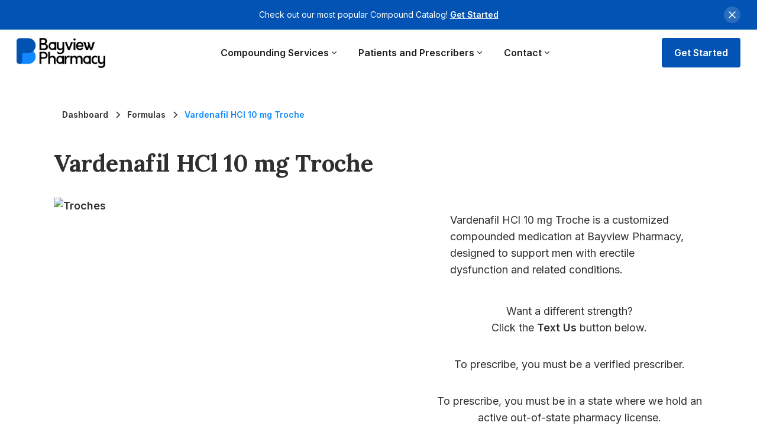

--- FILE ---
content_type: text/html; charset=utf-8
request_url: https://www.bayviewrx.com/formulas/Vardenafil-HCl-10-mg-Troche-Erectile-Dysfunction-Pulmonary-Hypertension-Benign-Prostatic-Hyperplasia-Hypoactive-Sexual-Desire-Disorder-Premature-Ejaculation-
body_size: 51851
content:
<!DOCTYPE html><!-- Last Published: Tue Jan 20 2026 14:50:16 GMT+0000 (Coordinated Universal Time) --><html data-wf-domain="www.bayviewrx.com" data-wf-page="6427079ea643243a7f517727" data-wf-site="632e0b9a3c0e35af46a9d5e6" lang="en" data-wf-collection="6427079ea64324f204517692" data-wf-item-slug="Vardenafil-HCl-10-mg-Troche-Erectile-Dysfunction-Pulmonary-Hypertension-Benign-Prostatic-Hyperplasia-Hypoactive-Sexual-Desire-Disorder-Premature-Ejaculation-"><head><meta charset="utf-8"/><title>Vardenafil HCl 10 mg Troche - Customized Care | Bayview Pharmacy</title><meta content="Vardenafil HCl 10 mg Troche is a customized compounded medication at Bayview Pharmacy, designed to support men with erectile dysfunction and related conditions." name="description"/><meta content="Vardenafil HCl 10 mg Troche - Customized Care | Bayview Pharmacy" property="og:title"/><meta content="Vardenafil HCl 10 mg Troche is a customized compounded medication at Bayview Pharmacy, designed to support men with erectile dysfunction and related conditions." property="og:description"/><meta content="https://cdn.prod.website-files.com/632e0b9b3c0e35bf14a9d5f3/647f3ff5fd11983118f6421e_Troche%20Compressed.avif" property="og:image"/><meta content="Vardenafil HCl 10 mg Troche - Customized Care | Bayview Pharmacy" property="twitter:title"/><meta content="Vardenafil HCl 10 mg Troche is a customized compounded medication at Bayview Pharmacy, designed to support men with erectile dysfunction and related conditions." property="twitter:description"/><meta content="https://cdn.prod.website-files.com/632e0b9b3c0e35bf14a9d5f3/647f3ff5fd11983118f6421e_Troche%20Compressed.avif" property="twitter:image"/><meta property="og:type" content="website"/><meta content="summary_large_image" name="twitter:card"/><meta content="width=device-width, initial-scale=1" name="viewport"/><link href="https://cdn.prod.website-files.com/632e0b9a3c0e35af46a9d5e6/css/bayview-pharmacy.shared.e9a80f105.min.css" rel="stylesheet" type="text/css" integrity="sha384-6agPEFiV3HHLXtHm0uTi5d1Z2vU1jbwZChFmZUSVyUk33qC9IoVwf1lj/FWQ6JrI" crossorigin="anonymous"/><style>@media (max-width:991px) and (min-width:768px) {html.w-mod-js:not(.w-mod-ix) [data-w-id="5f744daa-1b83-1693-afdf-beba6dc6f801"] {-webkit-transform:translate3d(0, 0px, 0) scale3d(1, 1, 1) rotateX(0) rotateY(0) rotateZ(0deg) skew(0, 0);-moz-transform:translate3d(0, 0px, 0) scale3d(1, 1, 1) rotateX(0) rotateY(0) rotateZ(0deg) skew(0, 0);-ms-transform:translate3d(0, 0px, 0) scale3d(1, 1, 1) rotateX(0) rotateY(0) rotateZ(0deg) skew(0, 0);transform:translate3d(0, 0px, 0) scale3d(1, 1, 1) rotateX(0) rotateY(0) rotateZ(0deg) skew(0, 0);}html.w-mod-js:not(.w-mod-ix) [data-w-id="5f744daa-1b83-1693-afdf-beba6dc6f803"] {-webkit-transform:translate3d(0, 0px, 0) scale3d(1, 1, 1) rotateX(0) rotateY(0) rotateZ(0deg) skew(0, 0);-moz-transform:translate3d(0, 0px, 0) scale3d(1, 1, 1) rotateX(0) rotateY(0) rotateZ(0deg) skew(0, 0);-ms-transform:translate3d(0, 0px, 0) scale3d(1, 1, 1) rotateX(0) rotateY(0) rotateZ(0deg) skew(0, 0);transform:translate3d(0, 0px, 0) scale3d(1, 1, 1) rotateX(0) rotateY(0) rotateZ(0deg) skew(0, 0);}html.w-mod-js:not(.w-mod-ix) [data-w-id="5f744daa-1b83-1693-afdf-beba6dc6f802"] {width:100%;opacity:1;}html.w-mod-js:not(.w-mod-ix) [data-w-id="5f744daa-1b83-1693-afdf-beba6dc6f865"] {display:none;opacity:0;}html.w-mod-js:not(.w-mod-ix) [data-w-id="f559fc13-3ff9-53fb-2c6d-41f37ebaefa2"] {opacity:0;display:none;}html.w-mod-js:not(.w-mod-ix) [data-w-id="e8d0e3dd-996c-1f85-a58f-fd1131d15e80"] {opacity:0;display:none;}html.w-mod-js:not(.w-mod-ix) [data-w-id="92a940ef-c3cd-cff8-efa0-5fd2f60dfafd"] {opacity:0;display:none;}html.w-mod-js:not(.w-mod-ix) [data-w-id="f559fc13-3ff9-53fb-2c6d-41f37ebaef9f"] {-webkit-transform:translate3d(0, 0px, 0) scale3d(1, 1, 1) rotateX(0) rotateY(0) rotateZ(0deg) skew(0, 0);-moz-transform:translate3d(0, 0px, 0) scale3d(1, 1, 1) rotateX(0) rotateY(0) rotateZ(0deg) skew(0, 0);-ms-transform:translate3d(0, 0px, 0) scale3d(1, 1, 1) rotateX(0) rotateY(0) rotateZ(0deg) skew(0, 0);transform:translate3d(0, 0px, 0) scale3d(1, 1, 1) rotateX(0) rotateY(0) rotateZ(0deg) skew(0, 0);}html.w-mod-js:not(.w-mod-ix) [data-w-id="f559fc13-3ff9-53fb-2c6d-41f37ebaefa1"] {-webkit-transform:translate3d(0, 0px, 0) scale3d(1, 1, 1) rotateX(0) rotateY(0) rotateZ(0deg) skew(0, 0);-moz-transform:translate3d(0, 0px, 0) scale3d(1, 1, 1) rotateX(0) rotateY(0) rotateZ(0deg) skew(0, 0);-ms-transform:translate3d(0, 0px, 0) scale3d(1, 1, 1) rotateX(0) rotateY(0) rotateZ(0deg) skew(0, 0);transform:translate3d(0, 0px, 0) scale3d(1, 1, 1) rotateX(0) rotateY(0) rotateZ(0deg) skew(0, 0);}html.w-mod-js:not(.w-mod-ix) [data-w-id="f559fc13-3ff9-53fb-2c6d-41f37ebaefa0"] {width:100%;opacity:1;}html.w-mod-js:not(.w-mod-ix) [data-w-id="fc8351ec-a534-5887-c806-acd29d125589"] {opacity:0;display:none;}html.w-mod-js:not(.w-mod-ix) [data-w-id="e8d0e3dd-996c-1f85-a58f-fd1131d15f60"] {opacity:0;display:none;}html.w-mod-js:not(.w-mod-ix) [data-w-id="92a940ef-c3cd-cff8-efa0-5fd2f60dfbdd"] {opacity:0;display:none;}html.w-mod-js:not(.w-mod-ix) [data-w-id="92a940ef-c3cd-cff8-efa0-5fd2f60dfafa"] {-webkit-transform:translate3d(0, 0px, 0) scale3d(1, 1, 1) rotateX(0) rotateY(0) rotateZ(0deg) skew(0, 0);-moz-transform:translate3d(0, 0px, 0) scale3d(1, 1, 1) rotateX(0) rotateY(0) rotateZ(0deg) skew(0, 0);-ms-transform:translate3d(0, 0px, 0) scale3d(1, 1, 1) rotateX(0) rotateY(0) rotateZ(0deg) skew(0, 0);transform:translate3d(0, 0px, 0) scale3d(1, 1, 1) rotateX(0) rotateY(0) rotateZ(0deg) skew(0, 0);}html.w-mod-js:not(.w-mod-ix) [data-w-id="92a940ef-c3cd-cff8-efa0-5fd2f60dfafc"] {-webkit-transform:translate3d(0, 0px, 0) scale3d(1, 1, 1) rotateX(0) rotateY(0) rotateZ(0deg) skew(0, 0);-moz-transform:translate3d(0, 0px, 0) scale3d(1, 1, 1) rotateX(0) rotateY(0) rotateZ(0deg) skew(0, 0);-ms-transform:translate3d(0, 0px, 0) scale3d(1, 1, 1) rotateX(0) rotateY(0) rotateZ(0deg) skew(0, 0);transform:translate3d(0, 0px, 0) scale3d(1, 1, 1) rotateX(0) rotateY(0) rotateZ(0deg) skew(0, 0);}html.w-mod-js:not(.w-mod-ix) [data-w-id="92a940ef-c3cd-cff8-efa0-5fd2f60dfafb"] {width:100%;opacity:1;}html.w-mod-js:not(.w-mod-ix) [data-w-id="0cea3475-d9df-ac4f-ea24-e09e6aab473e"] {opacity:0;display:none;}html.w-mod-js:not(.w-mod-ix) [data-w-id="e8d0e3dd-996c-1f85-a58f-fd1131d15ef0"] {opacity:0;display:none;}html.w-mod-js:not(.w-mod-ix) [data-w-id="92a940ef-c3cd-cff8-efa0-5fd2f60dfb6d"] {opacity:0;display:none;}html.w-mod-js:not(.w-mod-ix) [data-w-id="e8d0e3dd-996c-1f85-a58f-fd1131d15e7d"] {-webkit-transform:translate3d(0, 0px, 0) scale3d(1, 1, 1) rotateX(0) rotateY(0) rotateZ(0deg) skew(0, 0);-moz-transform:translate3d(0, 0px, 0) scale3d(1, 1, 1) rotateX(0) rotateY(0) rotateZ(0deg) skew(0, 0);-ms-transform:translate3d(0, 0px, 0) scale3d(1, 1, 1) rotateX(0) rotateY(0) rotateZ(0deg) skew(0, 0);transform:translate3d(0, 0px, 0) scale3d(1, 1, 1) rotateX(0) rotateY(0) rotateZ(0deg) skew(0, 0);}html.w-mod-js:not(.w-mod-ix) [data-w-id="e8d0e3dd-996c-1f85-a58f-fd1131d15e7f"] {-webkit-transform:translate3d(0, 0px, 0) scale3d(1, 1, 1) rotateX(0) rotateY(0) rotateZ(0deg) skew(0, 0);-moz-transform:translate3d(0, 0px, 0) scale3d(1, 1, 1) rotateX(0) rotateY(0) rotateZ(0deg) skew(0, 0);-ms-transform:translate3d(0, 0px, 0) scale3d(1, 1, 1) rotateX(0) rotateY(0) rotateZ(0deg) skew(0, 0);transform:translate3d(0, 0px, 0) scale3d(1, 1, 1) rotateX(0) rotateY(0) rotateZ(0deg) skew(0, 0);}html.w-mod-js:not(.w-mod-ix) [data-w-id="e8d0e3dd-996c-1f85-a58f-fd1131d15e7e"] {width:100%;opacity:1;}}@media (max-width:767px) and (min-width:480px) {html.w-mod-js:not(.w-mod-ix) [data-w-id="5f744daa-1b83-1693-afdf-beba6dc6f801"] {-webkit-transform:translate3d(0, 0px, 0) scale3d(1, 1, 1) rotateX(0) rotateY(0) rotateZ(0deg) skew(0, 0);-moz-transform:translate3d(0, 0px, 0) scale3d(1, 1, 1) rotateX(0) rotateY(0) rotateZ(0deg) skew(0, 0);-ms-transform:translate3d(0, 0px, 0) scale3d(1, 1, 1) rotateX(0) rotateY(0) rotateZ(0deg) skew(0, 0);transform:translate3d(0, 0px, 0) scale3d(1, 1, 1) rotateX(0) rotateY(0) rotateZ(0deg) skew(0, 0);}html.w-mod-js:not(.w-mod-ix) [data-w-id="5f744daa-1b83-1693-afdf-beba6dc6f803"] {-webkit-transform:translate3d(0, 0px, 0) scale3d(1, 1, 1) rotateX(0) rotateY(0) rotateZ(0deg) skew(0, 0);-moz-transform:translate3d(0, 0px, 0) scale3d(1, 1, 1) rotateX(0) rotateY(0) rotateZ(0deg) skew(0, 0);-ms-transform:translate3d(0, 0px, 0) scale3d(1, 1, 1) rotateX(0) rotateY(0) rotateZ(0deg) skew(0, 0);transform:translate3d(0, 0px, 0) scale3d(1, 1, 1) rotateX(0) rotateY(0) rotateZ(0deg) skew(0, 0);}html.w-mod-js:not(.w-mod-ix) [data-w-id="5f744daa-1b83-1693-afdf-beba6dc6f802"] {width:100%;opacity:1;}html.w-mod-js:not(.w-mod-ix) [data-w-id="5f744daa-1b83-1693-afdf-beba6dc6f865"] {display:none;opacity:0;}html.w-mod-js:not(.w-mod-ix) [data-w-id="f559fc13-3ff9-53fb-2c6d-41f37ebaefa2"] {opacity:0;display:none;}html.w-mod-js:not(.w-mod-ix) [data-w-id="e8d0e3dd-996c-1f85-a58f-fd1131d15e80"] {opacity:0;display:none;}html.w-mod-js:not(.w-mod-ix) [data-w-id="92a940ef-c3cd-cff8-efa0-5fd2f60dfafd"] {opacity:0;display:none;}html.w-mod-js:not(.w-mod-ix) [data-w-id="f559fc13-3ff9-53fb-2c6d-41f37ebaef9f"] {-webkit-transform:translate3d(0, 0px, 0) scale3d(1, 1, 1) rotateX(0) rotateY(0) rotateZ(0deg) skew(0, 0);-moz-transform:translate3d(0, 0px, 0) scale3d(1, 1, 1) rotateX(0) rotateY(0) rotateZ(0deg) skew(0, 0);-ms-transform:translate3d(0, 0px, 0) scale3d(1, 1, 1) rotateX(0) rotateY(0) rotateZ(0deg) skew(0, 0);transform:translate3d(0, 0px, 0) scale3d(1, 1, 1) rotateX(0) rotateY(0) rotateZ(0deg) skew(0, 0);}html.w-mod-js:not(.w-mod-ix) [data-w-id="f559fc13-3ff9-53fb-2c6d-41f37ebaefa1"] {-webkit-transform:translate3d(0, 0px, 0) scale3d(1, 1, 1) rotateX(0) rotateY(0) rotateZ(0deg) skew(0, 0);-moz-transform:translate3d(0, 0px, 0) scale3d(1, 1, 1) rotateX(0) rotateY(0) rotateZ(0deg) skew(0, 0);-ms-transform:translate3d(0, 0px, 0) scale3d(1, 1, 1) rotateX(0) rotateY(0) rotateZ(0deg) skew(0, 0);transform:translate3d(0, 0px, 0) scale3d(1, 1, 1) rotateX(0) rotateY(0) rotateZ(0deg) skew(0, 0);}html.w-mod-js:not(.w-mod-ix) [data-w-id="f559fc13-3ff9-53fb-2c6d-41f37ebaefa0"] {width:100%;opacity:1;}html.w-mod-js:not(.w-mod-ix) [data-w-id="fc8351ec-a534-5887-c806-acd29d125589"] {opacity:0;display:none;}html.w-mod-js:not(.w-mod-ix) [data-w-id="e8d0e3dd-996c-1f85-a58f-fd1131d15f60"] {opacity:0;display:none;}html.w-mod-js:not(.w-mod-ix) [data-w-id="92a940ef-c3cd-cff8-efa0-5fd2f60dfbdd"] {opacity:0;display:none;}html.w-mod-js:not(.w-mod-ix) [data-w-id="92a940ef-c3cd-cff8-efa0-5fd2f60dfafa"] {-webkit-transform:translate3d(0, 0px, 0) scale3d(1, 1, 1) rotateX(0) rotateY(0) rotateZ(0deg) skew(0, 0);-moz-transform:translate3d(0, 0px, 0) scale3d(1, 1, 1) rotateX(0) rotateY(0) rotateZ(0deg) skew(0, 0);-ms-transform:translate3d(0, 0px, 0) scale3d(1, 1, 1) rotateX(0) rotateY(0) rotateZ(0deg) skew(0, 0);transform:translate3d(0, 0px, 0) scale3d(1, 1, 1) rotateX(0) rotateY(0) rotateZ(0deg) skew(0, 0);}html.w-mod-js:not(.w-mod-ix) [data-w-id="92a940ef-c3cd-cff8-efa0-5fd2f60dfafc"] {-webkit-transform:translate3d(0, 0px, 0) scale3d(1, 1, 1) rotateX(0) rotateY(0) rotateZ(0deg) skew(0, 0);-moz-transform:translate3d(0, 0px, 0) scale3d(1, 1, 1) rotateX(0) rotateY(0) rotateZ(0deg) skew(0, 0);-ms-transform:translate3d(0, 0px, 0) scale3d(1, 1, 1) rotateX(0) rotateY(0) rotateZ(0deg) skew(0, 0);transform:translate3d(0, 0px, 0) scale3d(1, 1, 1) rotateX(0) rotateY(0) rotateZ(0deg) skew(0, 0);}html.w-mod-js:not(.w-mod-ix) [data-w-id="92a940ef-c3cd-cff8-efa0-5fd2f60dfafb"] {width:100%;opacity:1;}html.w-mod-js:not(.w-mod-ix) [data-w-id="0cea3475-d9df-ac4f-ea24-e09e6aab473e"] {opacity:0;display:none;}html.w-mod-js:not(.w-mod-ix) [data-w-id="e8d0e3dd-996c-1f85-a58f-fd1131d15ef0"] {opacity:0;display:none;}html.w-mod-js:not(.w-mod-ix) [data-w-id="92a940ef-c3cd-cff8-efa0-5fd2f60dfb6d"] {opacity:0;display:none;}html.w-mod-js:not(.w-mod-ix) [data-w-id="e8d0e3dd-996c-1f85-a58f-fd1131d15e7d"] {-webkit-transform:translate3d(0, 0px, 0) scale3d(1, 1, 1) rotateX(0) rotateY(0) rotateZ(0deg) skew(0, 0);-moz-transform:translate3d(0, 0px, 0) scale3d(1, 1, 1) rotateX(0) rotateY(0) rotateZ(0deg) skew(0, 0);-ms-transform:translate3d(0, 0px, 0) scale3d(1, 1, 1) rotateX(0) rotateY(0) rotateZ(0deg) skew(0, 0);transform:translate3d(0, 0px, 0) scale3d(1, 1, 1) rotateX(0) rotateY(0) rotateZ(0deg) skew(0, 0);}html.w-mod-js:not(.w-mod-ix) [data-w-id="e8d0e3dd-996c-1f85-a58f-fd1131d15e7f"] {-webkit-transform:translate3d(0, 0px, 0) scale3d(1, 1, 1) rotateX(0) rotateY(0) rotateZ(0deg) skew(0, 0);-moz-transform:translate3d(0, 0px, 0) scale3d(1, 1, 1) rotateX(0) rotateY(0) rotateZ(0deg) skew(0, 0);-ms-transform:translate3d(0, 0px, 0) scale3d(1, 1, 1) rotateX(0) rotateY(0) rotateZ(0deg) skew(0, 0);transform:translate3d(0, 0px, 0) scale3d(1, 1, 1) rotateX(0) rotateY(0) rotateZ(0deg) skew(0, 0);}html.w-mod-js:not(.w-mod-ix) [data-w-id="e8d0e3dd-996c-1f85-a58f-fd1131d15e7e"] {width:100%;opacity:1;}}@media (max-width:479px) {html.w-mod-js:not(.w-mod-ix) [data-w-id="5f744daa-1b83-1693-afdf-beba6dc6f801"] {-webkit-transform:translate3d(0, 0px, 0) scale3d(1, 1, 1) rotateX(0) rotateY(0) rotateZ(0deg) skew(0, 0);-moz-transform:translate3d(0, 0px, 0) scale3d(1, 1, 1) rotateX(0) rotateY(0) rotateZ(0deg) skew(0, 0);-ms-transform:translate3d(0, 0px, 0) scale3d(1, 1, 1) rotateX(0) rotateY(0) rotateZ(0deg) skew(0, 0);transform:translate3d(0, 0px, 0) scale3d(1, 1, 1) rotateX(0) rotateY(0) rotateZ(0deg) skew(0, 0);}html.w-mod-js:not(.w-mod-ix) [data-w-id="5f744daa-1b83-1693-afdf-beba6dc6f803"] {-webkit-transform:translate3d(0, 0px, 0) scale3d(1, 1, 1) rotateX(0) rotateY(0) rotateZ(0deg) skew(0, 0);-moz-transform:translate3d(0, 0px, 0) scale3d(1, 1, 1) rotateX(0) rotateY(0) rotateZ(0deg) skew(0, 0);-ms-transform:translate3d(0, 0px, 0) scale3d(1, 1, 1) rotateX(0) rotateY(0) rotateZ(0deg) skew(0, 0);transform:translate3d(0, 0px, 0) scale3d(1, 1, 1) rotateX(0) rotateY(0) rotateZ(0deg) skew(0, 0);}html.w-mod-js:not(.w-mod-ix) [data-w-id="5f744daa-1b83-1693-afdf-beba6dc6f802"] {width:100%;opacity:1;}html.w-mod-js:not(.w-mod-ix) [data-w-id="5f744daa-1b83-1693-afdf-beba6dc6f865"] {display:none;opacity:0;}html.w-mod-js:not(.w-mod-ix) [data-w-id="f559fc13-3ff9-53fb-2c6d-41f37ebaefa2"] {opacity:0;display:none;}html.w-mod-js:not(.w-mod-ix) [data-w-id="e8d0e3dd-996c-1f85-a58f-fd1131d15e80"] {opacity:0;display:none;}html.w-mod-js:not(.w-mod-ix) [data-w-id="92a940ef-c3cd-cff8-efa0-5fd2f60dfafd"] {opacity:0;display:none;}html.w-mod-js:not(.w-mod-ix) [data-w-id="f559fc13-3ff9-53fb-2c6d-41f37ebaef9f"] {-webkit-transform:translate3d(0, 0px, 0) scale3d(1, 1, 1) rotateX(0) rotateY(0) rotateZ(0deg) skew(0, 0);-moz-transform:translate3d(0, 0px, 0) scale3d(1, 1, 1) rotateX(0) rotateY(0) rotateZ(0deg) skew(0, 0);-ms-transform:translate3d(0, 0px, 0) scale3d(1, 1, 1) rotateX(0) rotateY(0) rotateZ(0deg) skew(0, 0);transform:translate3d(0, 0px, 0) scale3d(1, 1, 1) rotateX(0) rotateY(0) rotateZ(0deg) skew(0, 0);}html.w-mod-js:not(.w-mod-ix) [data-w-id="f559fc13-3ff9-53fb-2c6d-41f37ebaefa1"] {-webkit-transform:translate3d(0, 0px, 0) scale3d(1, 1, 1) rotateX(0) rotateY(0) rotateZ(0deg) skew(0, 0);-moz-transform:translate3d(0, 0px, 0) scale3d(1, 1, 1) rotateX(0) rotateY(0) rotateZ(0deg) skew(0, 0);-ms-transform:translate3d(0, 0px, 0) scale3d(1, 1, 1) rotateX(0) rotateY(0) rotateZ(0deg) skew(0, 0);transform:translate3d(0, 0px, 0) scale3d(1, 1, 1) rotateX(0) rotateY(0) rotateZ(0deg) skew(0, 0);}html.w-mod-js:not(.w-mod-ix) [data-w-id="f559fc13-3ff9-53fb-2c6d-41f37ebaefa0"] {width:100%;opacity:1;}html.w-mod-js:not(.w-mod-ix) [data-w-id="fc8351ec-a534-5887-c806-acd29d125589"] {opacity:0;display:none;}html.w-mod-js:not(.w-mod-ix) [data-w-id="e8d0e3dd-996c-1f85-a58f-fd1131d15f60"] {opacity:0;display:none;}html.w-mod-js:not(.w-mod-ix) [data-w-id="92a940ef-c3cd-cff8-efa0-5fd2f60dfbdd"] {opacity:0;display:none;}html.w-mod-js:not(.w-mod-ix) [data-w-id="92a940ef-c3cd-cff8-efa0-5fd2f60dfafa"] {-webkit-transform:translate3d(0, 0px, 0) scale3d(1, 1, 1) rotateX(0) rotateY(0) rotateZ(0deg) skew(0, 0);-moz-transform:translate3d(0, 0px, 0) scale3d(1, 1, 1) rotateX(0) rotateY(0) rotateZ(0deg) skew(0, 0);-ms-transform:translate3d(0, 0px, 0) scale3d(1, 1, 1) rotateX(0) rotateY(0) rotateZ(0deg) skew(0, 0);transform:translate3d(0, 0px, 0) scale3d(1, 1, 1) rotateX(0) rotateY(0) rotateZ(0deg) skew(0, 0);}html.w-mod-js:not(.w-mod-ix) [data-w-id="92a940ef-c3cd-cff8-efa0-5fd2f60dfafc"] {-webkit-transform:translate3d(0, 0px, 0) scale3d(1, 1, 1) rotateX(0) rotateY(0) rotateZ(0deg) skew(0, 0);-moz-transform:translate3d(0, 0px, 0) scale3d(1, 1, 1) rotateX(0) rotateY(0) rotateZ(0deg) skew(0, 0);-ms-transform:translate3d(0, 0px, 0) scale3d(1, 1, 1) rotateX(0) rotateY(0) rotateZ(0deg) skew(0, 0);transform:translate3d(0, 0px, 0) scale3d(1, 1, 1) rotateX(0) rotateY(0) rotateZ(0deg) skew(0, 0);}html.w-mod-js:not(.w-mod-ix) [data-w-id="92a940ef-c3cd-cff8-efa0-5fd2f60dfafb"] {width:100%;opacity:1;}html.w-mod-js:not(.w-mod-ix) [data-w-id="0cea3475-d9df-ac4f-ea24-e09e6aab473e"] {opacity:0;display:none;}html.w-mod-js:not(.w-mod-ix) [data-w-id="e8d0e3dd-996c-1f85-a58f-fd1131d15ef0"] {opacity:0;display:none;}html.w-mod-js:not(.w-mod-ix) [data-w-id="92a940ef-c3cd-cff8-efa0-5fd2f60dfb6d"] {opacity:0;display:none;}html.w-mod-js:not(.w-mod-ix) [data-w-id="e8d0e3dd-996c-1f85-a58f-fd1131d15e7d"] {-webkit-transform:translate3d(0, 0px, 0) scale3d(1, 1, 1) rotateX(0) rotateY(0) rotateZ(0deg) skew(0, 0);-moz-transform:translate3d(0, 0px, 0) scale3d(1, 1, 1) rotateX(0) rotateY(0) rotateZ(0deg) skew(0, 0);-ms-transform:translate3d(0, 0px, 0) scale3d(1, 1, 1) rotateX(0) rotateY(0) rotateZ(0deg) skew(0, 0);transform:translate3d(0, 0px, 0) scale3d(1, 1, 1) rotateX(0) rotateY(0) rotateZ(0deg) skew(0, 0);}html.w-mod-js:not(.w-mod-ix) [data-w-id="e8d0e3dd-996c-1f85-a58f-fd1131d15e7f"] {-webkit-transform:translate3d(0, 0px, 0) scale3d(1, 1, 1) rotateX(0) rotateY(0) rotateZ(0deg) skew(0, 0);-moz-transform:translate3d(0, 0px, 0) scale3d(1, 1, 1) rotateX(0) rotateY(0) rotateZ(0deg) skew(0, 0);-ms-transform:translate3d(0, 0px, 0) scale3d(1, 1, 1) rotateX(0) rotateY(0) rotateZ(0deg) skew(0, 0);transform:translate3d(0, 0px, 0) scale3d(1, 1, 1) rotateX(0) rotateY(0) rotateZ(0deg) skew(0, 0);}html.w-mod-js:not(.w-mod-ix) [data-w-id="e8d0e3dd-996c-1f85-a58f-fd1131d15e7e"] {width:100%;opacity:1;}}</style><link href="https://fonts.googleapis.com" rel="preconnect"/><link href="https://fonts.gstatic.com" rel="preconnect" crossorigin="anonymous"/><script src="https://ajax.googleapis.com/ajax/libs/webfont/1.6.26/webfont.js" type="text/javascript"></script><script type="text/javascript">WebFont.load({  google: {    families: ["Lato:100,100italic,300,300italic,400,400italic,700,700italic,900,900italic","Fraunces:regular","Inter:regular,500,600","Lora:regular,500,600,700,italic,500italic,600italic,700italic:latin,latin-ext","Inter Tight:100,200,300,regular,500,600,700,800,900,100italic,200italic,300italic,italic,500italic,600italic,700italic,800italic,900italic:latin,latin-ext"]  }});</script><script type="text/javascript">!function(o,c){var n=c.documentElement,t=" w-mod-";n.className+=t+"js",("ontouchstart"in o||o.DocumentTouch&&c instanceof DocumentTouch)&&(n.className+=t+"touch")}(window,document);</script><link href="https://cdn.prod.website-files.com/632e0b9a3c0e35af46a9d5e6/6338be83c1e3e818d07034e7_Favicon.png" rel="shortcut icon" type="image/x-icon"/><link href="https://cdn.prod.website-files.com/632e0b9a3c0e35af46a9d5e6/6338bea68a6ae24f58368d8c_Webclip.png" rel="apple-touch-icon"/><link href="https://www.bayviewrx.com/formulas/Vardenafil-HCl-10-mg-Troche-Erectile-Dysfunction-Pulmonary-Hypertension-Benign-Prostatic-Hyperplasia-Hypoactive-Sexual-Desire-Disorder-Premature-Ejaculation-" rel="canonical"/><script type="application/ld+json">
{
  "@context": "https://schema.org",
  "@type": "MedicalWebPage",
  "name": "Vardenafil HCl 10 mg Troche - Customized Care | Bayview Pharmacy",
  "url": "/formulas/Vardenafil-HCl-10-mg-Troche-Erectile-Dysfunction-Pulmonary-Hypertension-Benign-Prostatic-Hyperplasia-Hypoactive-Sexual-Desire-Disorder-Premature-Ejaculation-",
  "description": "Vardenafil HCl 10 mg Troche is a customized compounded medication at Bayview Pharmacy, designed to support men with erectile dysfunction and related conditions.",
  "mainEntity": {
    "@type": "Drug",
    "name": "Vardenafil HCl 10 mg Troche",
    "description": "Vardenafil HCl 10 mg Troche is a customized compounded medication at Bayview Pharmacy, designed to support men with erectile dysfunction and related conditions.",
    "activeIngredient": "Vardenafil HCl 10 mg Troche",
    "dosageForm": "Troches",
    "isPrescriptionOnly": true,
    "manufacturer": {
      "@type": "Organization",
      "name": "Bayview Pharmacy",
      "url": "https://www.bayviewrx.com",
      "logo": {
        "@type": "ImageObject",
        "url": "https://cdn.prod.website-files.com/632e0b9a3c0e35af46a9d5e6/632e10260818e885a9d7a724_Bayview%20Logo%20Transparent.webp"
      },
      "contactPoint": {
        "@type": "ContactPoint",
        "telephone": "+1-401-284-4505",
        "contactType": "Customer Service",
        "email": "info@bayviewrx.com"
      }
    },
    "image": {
      "@type": "ImageObject",
      "url": "https://cdn.prod.website-files.com/632e0b9b3c0e35bf14a9d5f3/647f3ff5fd11983118f6421e_Troche%20Compressed.avif"
    },
    "offers": {
      "@type": "Offer",
      "price": "",
      "priceCurrency": "USD",
      "availability": "https://schema.org/InStock"
    }
  },
  "breadcrumb": {
    "@type": "BreadcrumbList",
    "itemListElement": [
      {
        "@type": "ListItem",
        "position": 1,
        "name": "Dashboard",
        "item": "/dashboard/home"
      },
      {
        "@type": "ListItem",
        "position": 2,
        "name": "Formulas",
        "item": "/dashboard/compound-catalog"
      },
      {
        "@type": "ListItem",
        "position": 3,
        "name": "Vardenafil HCl 10 mg Troche"
      }
    ]
  },
  "publisher": {
    "@type": "Organization",
    "name": "Bayview Pharmacy",
    "logo": {
      "@type": "ImageObject",
      "url": "https://cdn.prod.website-files.com/632e0b9a3c0e35af46a9d5e6/632e10260818e885a9d7a724_Bayview%20Logo%20Transparent.webp"
    }
  },
  "datePublished": "2025-12-04T16:38:03.842Z",
  "dateModified": "2025-12-02T17:31:21.084Z"
}
</script><script src="https://www.google.com/recaptcha/api.js" type="text/javascript"></script><!-- Memberstack webflow package -->
<script data-memberstack-app="app_clasf43oa00jt0tli7ou1eo8j" src="https://static.memberstack.com/scripts/v2/memberstack.js" type="text/javascript"></script>

<!-- Google tag (gtag.js) -->
<script async src="https://www.googletagmanager.com/gtag/js?id=G-N2FRKK2K5L"></script>
<script>
  window.dataLayer = window.dataLayer || [];
  function gtag(){dataLayer.push(arguments);}
  gtag('js', new Date());

  gtag('config', 'G-N2FRKK2K5L');
</script>


<style>
  .jb-search-highlight {
    background: #9CC5F6;
    color: #000000;
  }
</style>

<script src="https://cdn.jsdelivr.net/npm/@algolia/recommend@latest"></script>
<script src="https://cdn.jsdelivr.net/npm/@algolia/recommend"></script><style>
#counter span {
    font-weight: bold;
}

#API-List {
    display: flex;
    flex-wrap: wrap;
    gap: 10px; /* Adjust the gap value to control spacing between items */
}
</style><script src="https://cdn.jsdelivr.net/npm/@flowbase-co/boosters-cookie@1.0.1/dist/cookie.min.js" type="text/javascript" integrity="sha384-wQLkiP2QofE28K6I7uE8ovirYxCva30UvJL4W3Q6812YQYxdu1qfJYuI1yKe6Alj" crossorigin="anonymous"></script><script src="https://cdn.jsdelivr.net/npm/@flowbase-co/boosters-tooltip@1.1.2/dist/tooltip.js" type="text/javascript" integrity="sha384-IIHHs5EyPKqUFNFkmDdboHa7DYH7IF6Cv1v2MqazjClAzrfbpMBVPyz6h7nmw5GS" crossorigin="anonymous"></script><script src="https://cdn.prod.website-files.com/632e0b9a3c0e35af46a9d5e6%2F64afbe17c265cba5e4bf2e76%2F660c10bbd11783f6f35c83e5%2Ffluidseo_page_canonicaliser-0.0.7.js" type="text/javascript"></script><script type="text/javascript">window.__WEBFLOW_CURRENCY_SETTINGS = {"currencyCode":"USD","symbol":"$","decimal":".","fractionDigits":2,"group":",","template":"{{wf {\"path\":\"symbol\",\"type\":\"PlainText\"} }} {{wf {\"path\":\"amount\",\"type\":\"CommercePrice\"} }} {{wf {\"path\":\"currencyCode\",\"type\":\"PlainText\"} }}","hideDecimalForWholeNumbers":false};</script></head><body class="body"><div data-ms-content="!members" class="announcement-bar desktop"><div class="main-container"><div class="announcement-contents"><div class="text-block-10">Check out our most popular Compound Catalog! <a href="/demo" class="text-white">Get Started</a></div></div></div><img src="https://cdn.prod.website-files.com/632e0b9a3c0e35af46a9d5e6/632e0b9b3c0e35b72aa9d66e_icon-cross-white.svg" loading="lazy" alt="" class="announcement-cross"/></div><div class="page-div"><nav data-ms-content="!members" class="navbar-wrapper"><div data-collapse="medium" data-animation="default" data-duration="400" data-easing="ease" data-easing2="ease" role="banner" class="navbar w-nav"><div class="navbar-row"><a href="/" class="logo-navbar-link w-inline-block"><img width="150" alt="Bayview Pharmacy Logo" src="https://cdn.prod.website-files.com/632e0b9a3c0e35af46a9d5e6/632e10260818e885a9d7a724_Bayview%20Logo%20Transparent.webp" loading="eager" class="bayview-logo"/></a><nav role="navigation" data-ms-content="!members" class="nav-menu w-nav-menu"><div data-hover="false" data-delay="0" class="nav-link w-dropdown"><div class="dropdown-toggle w-dropdown-toggle"><div class="nav-text">Compounding Services</div><img src="https://cdn.prod.website-files.com/632e0b9a3c0e35af46a9d5e6/632e0b9b3c0e35faa6a9d617_icon-dropdown-arrow.svg" loading="eager" alt="A small arrow pointing down" class="dropdown-icon"/></div><nav class="fullwidth-dropdown w-dropdown-list"><div class="main-container"><div class="w-layout-grid fullwidth-dropdown-grid"><div id="w-node-f333c34f-2326-9f55-74dc-126dceef58c4-ceef58b6" class="dropdown-title"><div class="nav-heading">Compounding Services</div><div class="small-text">We specialize in compounding services for nearly all medical specialties.</div></div><div id="w-node-f333c34f-2326-9f55-74dc-126dceef58c9-ceef58b6" class="dropdown-vertical-border"></div><div class="dropdown-menu"><a data-w-id="f333c34f-2326-9f55-74dc-126dceef58cb" href="/services/overview" class="nav-link-block w-inline-block"><div class="nav-link-text">Service Overview -&gt;</div></a><a data-w-id="34df5e22-1a4f-ab65-bb0b-8e76fcdd296d" href="/services/weight-loss" class="nav-link-block w-inline-block"><div class="nav-link-text">Weight Loss -&gt;</div></a><a data-w-id="f333c34f-2326-9f55-74dc-126dceef58ce" href="/services/sterile" class="nav-link-block w-inline-block"><div class="nav-link-text">Sterile -&gt;</div></a><a data-w-id="f333c34f-2326-9f55-74dc-126dceef58d1" href="/services/dental" class="nav-link-block w-inline-block"><div class="nav-link-text">Dental -&gt;</div></a><a data-w-id="f333c34f-2326-9f55-74dc-126dceef58d4" href="/services/dermatology" class="nav-link-block w-inline-block"><div class="nav-link-text">Dermatology -&gt;</div></a><a data-w-id="f333c34f-2326-9f55-74dc-126dceef58d7" href="/services/erectile-dysfunction" class="nav-link-block w-inline-block"><div class="nav-link-text">Erectile Dysfunction -&gt;</div></a></div><div class="dropdown-menu"><a data-w-id="f333c34f-2326-9f55-74dc-126dceef58db" href="/services/hormone-replacement-therapy" class="nav-link-block w-inline-block"><div class="nav-link-text">Hormone Replacement Therapy -&gt;</div></a><a data-w-id="f333c34f-2326-9f55-74dc-126dceef58de" href="/services/ophthalmology" class="nav-link-block w-inline-block"><div class="nav-link-text">Ophthalmology -&gt;</div></a><a data-w-id="f333c34f-2326-9f55-74dc-126dceef58e1" href="/services/podiatry" class="nav-link-block w-inline-block"><div class="nav-link-text">Podiatry -&gt;</div></a><a data-w-id="f333c34f-2326-9f55-74dc-126dceef58e4" href="/services/pain" class="nav-link-block w-inline-block"><div class="nav-link-text">Pain -&gt;</div></a><a data-w-id="f333c34f-2326-9f55-74dc-126dceef58e7" href="/services/hospice" class="nav-link-block w-inline-block"><div class="nav-link-text">Hospice -&gt;</div></a></div></div></div></nav></div><div data-hover="false" data-delay="0" class="nav-link w-dropdown"><div class="dropdown-toggle w-dropdown-toggle"><div class="nav-text">Patients and Prescribers</div><img src="https://cdn.prod.website-files.com/632e0b9a3c0e35af46a9d5e6/632e0b9b3c0e35faa6a9d617_icon-dropdown-arrow.svg" loading="eager" alt="A small arrow pointing down" class="dropdown-icon"/></div><nav class="fullwidth-dropdown w-dropdown-list"><div class="main-container"><div class="w-layout-grid fullwidth-dropdown-grid align-top"><div id="w-node-f333c34f-2326-9f55-74dc-126dceef58f2-ceef58b6" class="dropdown-title"><div class="nav-heading">Patients and Prescribers</div><div class="small-text">We&#x27;ve partnered with thousands of doctors to provide personalized medications for 60,000+ patients.</div></div><div id="w-node-f333c34f-2326-9f55-74dc-126dceef58f7-ceef58b6" class="dropdown-vertical-border"></div><div class="dropdown-menu"><div id="w-node-_77fdd12a-e146-534e-f396-43baa5190cd3-ceef58b6" class="nav-subheading">Patients</div><a data-w-id="f333c34f-2326-9f55-74dc-126dceef58fb" href="/refill" class="nav-link-block w-inline-block"><div class="nav-link-text">Refill Prescription -&gt;</div></a><a data-w-id="f333c34f-2326-9f55-74dc-126dceef58fe" href="/automatic-refills" class="nav-link-block w-inline-block"><div class="nav-link-text">Automatic Refills -&gt;</div></a><a data-w-id="f333c34f-2326-9f55-74dc-126dceef5901" href="/transfer" class="nav-link-block w-inline-block"><div class="nav-link-text">Transfer Prescription -&gt;</div></a></div><div class="prescriber-dropdown"><div id="w-node-_07a36db6-6e5a-e6ef-6bff-11c905176266-ceef58b6" class="nav-subheading">Providers</div><a data-w-id="f333c34f-2326-9f55-74dc-126dceef5907" href="/demo" class="prescriber-demo-link w-inline-block"><div class="nav-link-text">Compound Catalog -&gt;</div></a><a data-w-id="f333c34f-2326-9f55-74dc-126dceef590a" href="/signup-old" class="prescriber-signup-link w-inline-block"><div class="nav-link-text">Create Account -&gt;</div></a><a data-w-id="f333c34f-2326-9f55-74dc-126dceef590d" href="/login" class="prescriber-portal-link w-inline-block"><div class="nav-link-text">Log In -&gt;</div></a></div></div></div></nav></div><div data-hover="false" data-delay="0" class="nav-link w-dropdown"><div class="dropdown-toggle w-dropdown-toggle"><div class="nav-text">Contact</div><img src="https://cdn.prod.website-files.com/632e0b9a3c0e35af46a9d5e6/632e0b9b3c0e35faa6a9d617_icon-dropdown-arrow.svg" loading="eager" alt="A small arrow pointing down" class="dropdown-icon"/></div><nav class="fullwidth-dropdown w-dropdown-list"><div class="main-container"><div class="w-layout-grid fullwidth-dropdown-grid align-top"><div id="w-node-f333c34f-2326-9f55-74dc-126dceef5918-ceef58b6" class="dropdown-title"><div class="nav-heading">Contact Us</div><div class="small-text">We have helped tens of thousands of patients get personalized medication since 2006.</div></div><div id="w-node-f333c34f-2326-9f55-74dc-126dceef591d-ceef58b6" class="dropdown-vertical-border"></div><div class="dropdown-menu"><a data-w-id="f333c34f-2326-9f55-74dc-126dceef591f" href="/our-story" class="nav-link-block w-inline-block"><div class="nav-link-text">Our Story -&gt;</div></a><a data-w-id="f333c34f-2326-9f55-74dc-126dceef5922" href="/our-story" class="nav-link-block w-inline-block"><div class="nav-link-text">Meet the Team -&gt;</div></a><a data-w-id="14f64820-19b4-07a6-5d73-15c8833352e7" href="/blog" class="nav-link-block w-inline-block"><div class="nav-link-text">Blog and News -&gt;</div></a><a data-w-id="f333c34f-2326-9f55-74dc-126dceef5925" href="/faq" class="nav-link-block w-inline-block"><div class="nav-link-text">FAQs -&gt;</div></a></div><div class="dropdown-menu"><a data-w-id="f333c34f-2326-9f55-74dc-126dceef5929" href="/services/overview" class="nav-link-block w-inline-block"><div class="nav-link-text">What is Compounding? -&gt;</div></a><a data-w-id="f333c34f-2326-9f55-74dc-126dceef592c" href="/jobs/pharmacy-technician" class="nav-link-block w-inline-block"><div class="nav-link-text">Careers -&gt;</div></a><a data-w-id="f333c34f-2326-9f55-74dc-126dceef592f" href="/contact" class="nav-link-block w-inline-block"><div class="nav-link-text">Contact Us -&gt;</div></a></div></div></div></nav></div><a href="/refill" class="refill-prescription-nav">Refill Prescription</a><a href="tel:+14012844505" class="call-or-text-nav-link">Call or Text Us</a></nav><div class="navbar-right-contents"><div data-ms-content="!members" class="navbar-button-wrapper"><a href="/refill" class="refill-prescription-button small grey-border hidden w-inline-block"><div>Refill Prescription</div></a><div class="get-started-button-div"><a data-w-id="b754ba4f-38bb-a7b6-09d4-6ceba0b1d664" href="#" class="get-started-button w-inline-block"><div>Get Started</div></a><div class="get-started-button-hover"><div class="nav-heading-get-started">Get Started</div><a href="/for-patients" class="get-started-patient-button bg-primary-2 w-inline-block"><div>I&#x27;m a Patient</div></a><a href="/login" class="get-started-provider-button bg-primary-2 w-inline-block"><div>I&#x27;m a Provider</div></a></div></div></div><div class="menu-button w-nav-button"><img src="https://cdn.prod.website-files.com/632e0b9a3c0e35af46a9d5e6/632e0b9b3c0e35711ca9d657_icon-menu-button.svg" loading="eager" alt="Grey hamburger menu" class="menu-button-image"/></div></div></div></div></nav><div data-ms-content="members" class="sticky-nav-mobile-vertical"><a href="/dashboard/home" class="logo-link-3 w-inline-block"><img src="https://cdn.prod.website-files.com/632e0b9a3c0e35af46a9d5e6/633b624c789cd651e5a6d737_Bayview%20Logo%20Medium.webp" loading="lazy" alt="The Bayview Pharmacy logo." class="logo-2"/></a><div data-w-id="f559fc13-3ff9-53fb-2c6d-41f37ebaef9e" class="hamburger-formula"><div data-w-id="f559fc13-3ff9-53fb-2c6d-41f37ebaef9f" class="hamburger-line-2 top"></div><div data-w-id="f559fc13-3ff9-53fb-2c6d-41f37ebaefa0" class="hamburger-line-2 middle"></div><div data-w-id="f559fc13-3ff9-53fb-2c6d-41f37ebaefa1" class="hamburger-line-2 bot"></div></div><nav data-ms-content="members" data-w-id="f559fc13-3ff9-53fb-2c6d-41f37ebaefa2" class="dashboard-navigation-mobile"><div class="dash-nav-top"><div class="logo-flex"><a href="/dashboard/home" class="logo-link-3 w-inline-block"><img src="https://cdn.prod.website-files.com/632e0b9a3c0e35af46a9d5e6/633b624c789cd651e5a6d737_Bayview%20Logo%20Medium.webp" loading="lazy" alt="The Bayview Pharmacy logo." class="logo-2"/></a></div><div class="nav-menu-2"><a href="/dashboard/home" class="dashboard-nav-home-link w-inline-block"><div class="dashboard-nav-home"><div class="nav-icon"><img src="https://cdn.prod.website-files.com/632e0b9a3c0e35af46a9d5e6/64077f15e8e4a87da4c7026d_dashboard-home.svg" loading="lazy" width="24" alt="Home icon for navigation panel." class="nav-icon-image"/></div><p class="dashboard-text">Home</p></div></a><div class="nav-space"></div><div data-hover="false" data-delay="0" data-ms-content="prescriber-tab" data-w-id="b8327a5b-b66a-ef61-73be-b4d00a49c2a2" class="dashboard-nav-prescribe-dropdown w-dropdown"><div class="dashboard-nav-dropdown w-dropdown-toggle"><div class="dd-left"><div class="nav-icon"><img src="https://cdn.prod.website-files.com/632e0b9a3c0e35af46a9d5e6/64077f22fabba4e34cc59829_dashboard-prescribe.svg" loading="lazy" width="24" alt="Pencil and paper for navgation." class="nav-icon-image"/></div><p class="dashboard-text">Prescribe</p></div><div class="dd-right"><img src="https://cdn.prod.website-files.com/639357dc23968317370d0ae6/6393779928a25f5d5593b176_plus.svg" loading="lazy" style="-webkit-transform:translate3d(0, 0, 0) scale3d(1, 1, 1) rotateX(0) rotateY(0) rotateZ(0deg) skew(0, 0);-moz-transform:translate3d(0, 0, 0) scale3d(1, 1, 1) rotateX(0) rotateY(0) rotateZ(0deg) skew(0, 0);-ms-transform:translate3d(0, 0, 0) scale3d(1, 1, 1) rotateX(0) rotateY(0) rotateZ(0deg) skew(0, 0);transform:translate3d(0, 0, 0) scale3d(1, 1, 1) rotateX(0) rotateY(0) rotateZ(0deg) skew(0, 0)" alt="" class="plus"/><img src="https://cdn.prod.website-files.com/639357dc23968317370d0ae6/639377b97bef41c1f1b7d6d2_minus.svg" loading="lazy" alt="" class="minus"/></div></div><nav class="dd-list w-dropdown-list"><div class="dd-border"></div><a href="/dashboard/orderforms" class="dashboard-nav-dropdown-order-forms w-dropdown-link">Popular Order Forms</a><a href="/dashboard/compound-catalog" class="dashboard-nav-dropdown-formulas w-dropdown-link">Compound Catalog</a></nav></div><div data-ms-content="prescriber-tab" class="nav-space-prescribe"></div><div data-hover="false" data-delay="0" data-ms-content="technician" data-w-id="b8327a5b-b66a-ef61-73be-b4d00a49c2b8" class="dashboard-nav-staff-dropdown w-dropdown"><div class="dashboard-nav-dropdown w-dropdown-toggle"><div class="dd-left"><div class="nav-icon"><img src="https://cdn.prod.website-files.com/632e0b9a3c0e35af46a9d5e6/640780805c49a616b13a9877_dashboard-admin.svg" loading="lazy" width="24" alt="Staff icon for navigation." class="nav-icon-image"/></div><p class="dashboard-text">Staff</p></div><div class="dd-right"><img src="https://cdn.prod.website-files.com/639357dc23968317370d0ae6/6393779928a25f5d5593b176_plus.svg" loading="lazy" style="-webkit-transform:translate3d(0, 0, 0) scale3d(1, 1, 1) rotateX(0) rotateY(0) rotateZ(0deg) skew(0, 0);-moz-transform:translate3d(0, 0, 0) scale3d(1, 1, 1) rotateX(0) rotateY(0) rotateZ(0deg) skew(0, 0);-ms-transform:translate3d(0, 0, 0) scale3d(1, 1, 1) rotateX(0) rotateY(0) rotateZ(0deg) skew(0, 0);transform:translate3d(0, 0, 0) scale3d(1, 1, 1) rotateX(0) rotateY(0) rotateZ(0deg) skew(0, 0)" alt="" class="plus"/><img src="https://cdn.prod.website-files.com/639357dc23968317370d0ae6/639377b97bef41c1f1b7d6d2_minus.svg" loading="lazy" alt="" class="minus"/></div></div><nav class="dd-list w-dropdown-list"><div class="dd-border"></div><div class="order-form-w-formulas-div"><a href="/dashboard/order-form-builder-technician" class="dashboard-nav-dropdown-order-form-builder-technician w-dropdown-link">Order Form w/ Formulas</a><div jb-expr-gte="1" class="jetboost-user-total-favorites-3ml5 jetboost-favorites-show-3ml5"></div></div><a href="/dashboard/free-form-builder" class="dashboard-nav-dropdown-free-form-order-form w-dropdown-link">Custom Order Form</a><a href="/dashboard/orderforms" class="dashboard-nav-dropdown-order-forms w-dropdown-link">Popular Order Forms</a><a href="/dashboard/formulas" class="dashboard-nav-dropdown-free-form-order-form w-dropdown-link">Formulas</a><a href="/dashboard/documents" class="dashboard-nav-dropdown-documents w-dropdown-link">Documents</a><a href="/dashboard/assessments" class="dashboard-nav-dropdown-documents w-dropdown-link">Assessments</a></nav></div><div data-ms-content="technician" class="nav-space-technician"></div><a data-ms-content="gated" href="/dashboard/tutorials" class="dashboard-nav-tutorials-link w-inline-block"><div data-ms-content="gated" class="dashboard-nav-tutorials"><div class="nav-icon"><img src="https://cdn.prod.website-files.com/632e0b9a3c0e35af46a9d5e6/64077f2c426084dfe5b6369e_dashboard-tutorial.svg" loading="lazy" width="24" alt="Book icon for navigation." class="nav-icon-image"/></div><p class="dashboard-text">Tutorials</p></div></a><div data-ms-content="gated" class="nav-space-gated"></div><div data-hover="false" data-delay="0" data-w-id="b8327a5b-b66a-ef61-73be-b4d00a49c2db" class="dashboard-nav-settings w-dropdown"><div class="dashboard-nav-dropdown w-dropdown-toggle"><div class="dd-left"><div class="nav-icon"><img src="https://cdn.prod.website-files.com/632e0b9a3c0e35af46a9d5e6/640780fae4f271f15359b0bc_dashboard-settings.svg" loading="lazy" width="24" alt="Gear icon for navigation." class="nav-icon-image"/></div><p class="dashboard-text">Settings</p></div><div class="dd-right"><img src="https://cdn.prod.website-files.com/639357dc23968317370d0ae6/6393779928a25f5d5593b176_plus.svg" loading="lazy" style="-webkit-transform:translate3d(0, 0, 0) scale3d(1, 1, 1) rotateX(0) rotateY(0) rotateZ(0deg) skew(0, 0);-moz-transform:translate3d(0, 0, 0) scale3d(1, 1, 1) rotateX(0) rotateY(0) rotateZ(0deg) skew(0, 0);-ms-transform:translate3d(0, 0, 0) scale3d(1, 1, 1) rotateX(0) rotateY(0) rotateZ(0deg) skew(0, 0);transform:translate3d(0, 0, 0) scale3d(1, 1, 1) rotateX(0) rotateY(0) rotateZ(0deg) skew(0, 0)" alt="" class="plus"/><img src="https://cdn.prod.website-files.com/639357dc23968317370d0ae6/639377b97bef41c1f1b7d6d2_minus.svg" loading="lazy" alt="" class="minus"/></div></div><nav class="dd-list w-dropdown-list"><div class="dd-border"></div><a href="/dashboard/account" class="dashboard-nav-dropdown-my-account w-dropdown-link">My Account</a><a href="/dashboard/support" class="dashboard-nav-dropdown-support w-dropdown-link">Support</a><a href="#" data-ms-action="logout" class="dashboard-nav-dropdown-logout w-dropdown-link">Log Out</a></nav></div><div class="nav-space"></div></div><div class="search-formulations-nav" fb-tooltip-position="right" fb-tooltip-animation="shift-away" fb-tooltip-message="Search through over 6,000+ available formulations." fb-tooltip-theme="light" fb-tooltip-show-delay="500" fb-tooltip="true" data-ms-content="gated" id="autocomplete" fb-tooltip-trigger="hover"><div class="w-embed w-script"><link rel="stylesheet" href="https://cdn.jsdelivr.net/npm/@algolia/autocomplete-theme-classic"/>

<style>
/* --- minimal resets --- */
.aa-DetachedSearchButtonIcon{display:none}
.aa-DetachedSearchButtonPlaceholder{padding-left:10px;padding-right:10px}
.aa-Autocomplete{width:244px;min-width:150px}
.aa-InputWrapperPrefix{display:none}

/* ===== Modal layout (no bottom whitespace) ===== */
.aa-DetachedContainer--modal{
  position:fixed!important;left:50%!important;transform:translateX(-50%)!important;
  top:max(5vh,env(safe-area-inset-top))!important;bottom:max(5vh,env(safe-area-inset-bottom))!important;
  width:clamp(840px,86vw,1680px)!important;
  display:grid;grid-template-rows:auto minmax(0,1fr);
  overflow:hidden!important;border-radius:12px;background:#fff;box-shadow:var(--aa-panel-shadow);
  z-index:calc(var(--aa-base-z-index,9999)+1)
}
.aa-DetachedContainer--modal.is-compact{
  top:50%!important;bottom:auto!important;transform:translate(-50%,-50%)!important;
  grid-template-rows:auto auto;height:auto!important;max-height:90vh!important
}
.aa-DetachedOverlay{position:fixed!important;inset:0!important;background:rgba(115,114,129,.4)!important;z-index:var(--aa-base-z-index,9999)!important}
.aa-DetachedContainer--modal .aa-Panel{grid-row:2;min-height:0;overflow:auto!important;max-height:none!important;padding:0!important;margin:0!important}
.aa-DetachedContainer--modal .aa-PanelLayout,
.aa-DetachedContainer--modal .aa-PanelSections,
.aa-DetachedContainer--modal .aa-PanelSection{min-height:0;max-height:none;overflow:visible;padding:0;margin:0}
.aa-DetachedContainer--modal .aa-List{margin:0!important;padding:0!important}

/* ===== Header: input + Catalog + Esc ===== */
.aa-DetachedFormContainer{
  grid-row:1;
  display:grid;grid-template-columns:1fr auto auto;align-items:center;
  column-gap:0;
  padding:16px 16px 12px 18px;
}
.aa-DetachedFormContainer .aa-Form{grid-column:1/2}

/* Input size + even padding */
:root{ --aa-search-input-height:40px }
.aa-Form{height:var(--aa-search-input-height)!important}
.aa-InputWrapper{padding-left:10px;padding-right:6px}
.aa-Input{
  height:calc(var(--aa-search-input-height) - 2px)!important;
  padding:0 56px 0 12px!important;
  line-height:1!important
}

/* Clear "×": bigger, and IN from the right edge */
.aa-InputWrapperSuffix{right:16px!important}
.aa-ClearButton{
  width:24px;height:24px;padding:0;margin:0;
  display:flex;align-items:center;justify-content:center;
  border-radius:6px;cursor:pointer
}
.aa-ClearButton svg{width:14px;height:14px}
.aa-ClearButton:hover{background:rgba(var(--aa-primary-color-rgb,2,83,179),.08)}

/* Right-side buttons (Catalog then Esc) */
.aa-CatalogBtn,.aa-DetachedCancelButton{
  height:var(--aa-search-input-height);padding:0 10px;border-radius:8px;
  display:inline-flex;align-items:center;justify-content:center;line-height:1;white-space:nowrap
}
.aa-CatalogBtn{ margin-left:14px; margin-right:6px; }
.aa-DetachedCancelButton{ margin-left:6px; }

/* Catalog uses your modal blue */
.aa-CatalogBtn{
  background: rgba(var(--aa-primary-color-rgb,2,83,179), .08);
  border: 1px solid rgba(var(--aa-primary-color-rgb,2,83,179), .25);
  color: rgb(var(--aa-primary-color-rgb,2,83,179));
  font-weight:600;font-size:13px;text-decoration:none
}
.aa-CatalogBtn:hover{background:rgba(var(--aa-primary-color-rgb,2,83,179), .12)}
.aa-DetachedCancelButton{
  border:1px solid #e5e7ef;background:#f7f8fb;color:#3f3f46;font-size:0;cursor:pointer
}
.aa-DetachedCancelButton::before{content:'Esc';font-size:13px;font-weight:600;letter-spacing:.2px;color:#3f3f46}

/* ===== RECENT SEARCHES ===== */
.aa-RecentSearches{
  padding:16px 18px 12px;
  border-bottom:1px solid rgba(16,137,255,.12);
}
.aa-RecentSearches-header{
  font-size:12px;
  font-weight:700;
  text-transform:uppercase;
  letter-spacing:0.5px;
  color:rgba(100,116,139,0.85);
  margin-bottom:10px;
}
.aa-RecentSearches-list{
  display:flex;
  flex-wrap:nowrap;
  gap:8px;
  overflow-x:auto;
  -webkit-overflow-scrolling:touch;
  scrollbar-width:thin;
  scrollbar-color:rgba(16,137,255,0.3) transparent;
}
.aa-RecentSearches-list::-webkit-scrollbar{height:6px}
.aa-RecentSearches-list::-webkit-scrollbar-track{background:transparent;margin:0 16px}
.aa-RecentSearches-list::-webkit-scrollbar-thumb{background:rgba(16,137,255,0.25);border-radius:3px}
.aa-RecentSearches-list::-webkit-scrollbar-thumb:hover{background:rgba(16,137,255,0.4)}

.aa-RecentSearch-pill{
  display:inline-flex;
  align-items:center;
  gap:6px;
  padding:8px 14px;
  border-radius:999px;
  background:rgba(16,137,255,0.08);
  border:1px solid rgba(16,137,255,0.2);
  font-size:14px;
  font-weight:500;
  color:#0253B3;
  white-space:nowrap;
  cursor:pointer;
  transition:all 120ms ease;
}
.aa-RecentSearch-pill:hover{
  background:rgba(16,137,255,0.15);
  border-color:rgba(16,137,255,0.4);
  transform:translateY(-1px);
  box-shadow:0 2px 8px rgba(2,83,179,0.15);
}
.aa-RecentSearch-icon{
  width:16px;
  height:16px;
  display:flex;
  align-items:center;
  justify-content:center;
}
.aa-RecentSearch-icon svg{
  width:16px;
  height:16px;
  stroke:#1089FF;
  fill:none;
}
.aa-RecentSearch-remove{
  width:18px;
  height:18px;
  margin-left:4px;
  border-radius:50%;
  display:flex;
  align-items:center;
  justify-content:center;
  background:transparent;
  border:none;
  cursor:pointer;
  padding:0;
}
.aa-RecentSearch-remove:hover{
  background:rgba(2,83,179,0.15);
}
.aa-RecentSearch-remove svg{
  width:12px;
  height:12px;
  stroke:#0253B3;
}

/* ===== Empty / no-results (compact) ===== */
.aa-EmptyWrap{display:flex;flex-direction:column;gap:18px;align-items:center;justify-content:center;min-height:340px;padding:20px;text-align:center}
.aa-EmptyWrap--compact{min-height:180px}
.aa-EmptyTitle{margin:0;font-size:20px}
.aa-EmptyText{max-width:640px;color:#555}
.aa-CTA{display:inline-block;margin-top:6px;padding:10px 16px;background:#f5f8ff;border:1px solid #a7c4ff;border-radius:8px;text-decoration:none;font-weight:600;color:#2257d6}

/* Quick chips & welcome cards */
.aa-Chips{display:flex;flex-wrap:wrap;gap:8px;justify-content:center}
.aa-Chip{border:1px solid rgba(2,83,179,.25);background:rgba(2,83,179,.06);border-radius:999px;padding:6px 10px;font-size:12px;cursor:pointer;user-select:none}
.aa-Chip:hover{background:rgba(2,83,179,.12)}
.aa-HeaderGrid{display:grid;grid-template-columns:repeat(3,minmax(0,1fr));gap:12px;max-width:920px;width:100%}
.aa-Card{padding:14px;border-radius:12px;border:1px solid rgba(35,38,59,.1);background:#fff;text-align:left;cursor:pointer}
.aa-CardTitle{font-weight:600;margin-bottom:4px}
.aa-CardDesc{font-size:12px;color:#666}
.aa-Card:hover{box-shadow:0 4px 14px rgba(35,38,59,.08)}

/* Results items */
.aa-ItemContent{gap:18px}
.aa-ItemIcon img{width:96px;height:96px;object-fit:cover;border-radius:6px}
.aa-Pills{margin-top:6px;display:flex;flex-wrap:wrap;gap:6px}
.aa-Pill{display:inline-flex;align-items:center;padding:4px 8px;border-radius:999px;font-size:12px;line-height:1;background:rgba(2,83,179,.08);border:1px solid rgba(2,83,179,.25);white-space:nowrap}

/* ===== Title row with badge ===== */
.aa-ItemTitleRow{display:flex;align-items:center;gap:8px}
.aa-ItemContentTitle{flex:1}

/* Badges */
:root{
  --aa-input-icon-size:20px;--aa-base-unit:16;--aa-spacing-factor:1;
  --aa-spacing:calc(var(--aa-base-unit)*var(--aa-spacing-factor)*3px);--aa-spacing-half:calc(var(--aa-spacing)/2);
  --aa-panel-max-height:800px;--aa-base-z-index:9999;--aa-font-size:calc(var(--aa-base-unit)*1px);
  --aa-font-family:inherit;--aa-font-weight-medium:500;--aa-font-weight-semibold:600;--aa-font-weight-bold:700;
  --aa-icon-size:80px;--aa-icon-stroke-width:1.6;--aa-icon-color-rgb:16,137,255;--aa-icon-color-alpha:1;
  --aa-action-icon-size:20px;--aa-text-color-rgb:38,38,39;--aa-text-color-alpha:1;
  --aa-primary-color-rgb:2,83,179;--aa-primary-color-alpha:.2;
  --aa-muted-color-rgb:128,126,163;--aa-muted-color-alpha:.6;
  --aa-panel-border-color-rgb:16,137,255;--aa-panel-border-color-alpha:.3;
  --aa-input-border-color-rgb:16,137,255;--aa-input-border-color-alpha:.8;
  --aa-background-color-rgb:255,255,255;--aa-background-color-alpha:1;
  --aa-input-background-color-rgb:255,255,255;--aa-input-background-color-alpha:1;
  --aa-selected-color-rgb:179,203,232;--aa-selected-color-alpha:.205;
  --aa-description-highlight-background-color-rgb:16,137,255;--aa-description-highlight-background-color-alpha:.5;
  --aa-detached-modal-max-width:1800px;--aa-detached-modal-max-height:900px;
  --aa-overlay-color-rgb:115,114,129;--aa-overlay-color-alpha:.4;
  --aa-panel-shadow:0 0 0 1px rgba(35,38,59,.1),0 6px 16px -4px rgba(35,38,59,.15);
  --aa-scrollbar-width:13px;--aa-scrollbar-track-background-color-rgb:234,234,234;--aa-scrollbar-track-background-color-alpha:1;
  --aa-scrollbar-thumb-background-color-rgb:var(--aa-background-color-rgb);--aa-scrollbar-thumb-background-color-alpha:1;
  --aa-danger-color-rgb:220,38,38; /* red */
}
.aa-Badge{
  display:inline-flex;align-items:center;gap:6px;
  padding:4px 8px;border-radius:999px;font-size:12px;line-height:1;font-weight:600;white-space:nowrap
}
.aa-Badge--danger{
  background:rgba(var(--aa-danger-color-rgb),.08);
  border:1px solid rgba(var(--aa-danger-color-rgb),.25);
  color:rgb(var(--aa-danger-color-rgb));
}

/* ===== REMOVE SCROLL-FADE GRADIENTS AT PANEL EDGES ===== */
.aa-DetachedContainer--modal .aa-Panel,
.aa-DetachedContainer--modal .aa-PanelLayout,
.aa-DetachedContainer--modal .aa-PanelSections,
.aa-DetachedContainer--modal .aa-PanelSection{
  -webkit-mask-image:none!important;
  mask-image:none!important;
}
.aa-DetachedContainer--modal .aa-Panel::before,
.aa-DetachedContainer--modal .aa-Panel::after,
.aa-DetachedContainer--modal .aa-PanelLayout::before,
.aa-DetachedContainer--modal .aa-PanelLayout::after{
  content:none!important;display:none!important;
}
.aa-DetachedContainer--modal .aa-GradientTop,
.aa-DetachedContainer--modal .aa-GradientBottom{
  display:none!important;
}

/* Responsive */
@media (max-width:680px){
  .aa-DetachedContainer--modal{width:94vw!important;border-radius:10px}
  .aa-HeaderGrid{grid-template-columns:1fr}
  .aa-CatalogBtn,.aa-DetachedCancelButton{height:38px;padding:0 10px;border-radius:8px}
}
</style>

<script src="https://cdn.jsdelivr.net/npm/@algolia/autocomplete-js"></script>
<script src="https://cdn.jsdelivr.net/npm/preact/dist/preact.min.js"></script>
<script src="https://cdn.jsdelivr.net/npm/algoliasearch@4.5.1/dist/algoliasearch-lite.umd.js"></script>
<script>
const { autocomplete, getAlgoliaResults } = window['@algolia/autocomplete-js'];
const { html } = window.preact;

const appId = "IIO7E3063E";
const apiKey = "f556fc828363fc1885e2d0d1ae86624f";
const searchClient = algoliasearch(appId, apiKey);
const indexName = "catalog";

/* Recent searches management */
const RECENT_SEARCHES_KEY = 'bayview-recent-searches';
const MAX_RECENT_SEARCHES = 5;

function getRecentSearches() {
  try {
    const stored = localStorage.getItem(RECENT_SEARCHES_KEY);
    return stored ? JSON.parse(stored) : [];
  } catch {
    return [];
  }
}

function addRecentSearch(query) {
  if (!query || !query.trim()) return;
  const searches = getRecentSearches();
  const filtered = searches.filter(s => s.toLowerCase() !== query.toLowerCase());
  const updated = [query, ...filtered].slice(0, MAX_RECENT_SEARCHES);
  localStorage.setItem(RECENT_SEARCHES_KEY, JSON.stringify(updated));
}

function removeRecentSearch(query) {
  const searches = getRecentSearches();
  const updated = searches.filter(s => s !== query);
  localStorage.setItem(RECENT_SEARCHES_KEY, JSON.stringify(updated));
  // Trigger re-render
  const input = document.querySelector('.aa-Input');
  if (input) {
    input.dispatchEvent(new Event('input', { bubbles: true }));
  }
}

/* quick picks */
const QUICK_PICKS = ["Tadalafil","Progesterone","Minoxidil","Ketamine","Testosterone","Midazolam","Lidocaine","Diclofenac","Bi-Mix","Tri-Mix"];

/* welcome disease states */
const SUGGESTIONS = [
  { title: "Acne", q: "Acne", desc: "Topicals, cleansers, capsules" },
  { title: "Eczema", q: "Eczema", desc: "Topicals & creams" },
  { title: "Psoriasis", q: "Psoriasis", desc: "Topicals & solutions" },
  { title: "Arthritis", q: "Arthritis", desc: "Topicals, gels, capsules" },
  { title: "Chronic Pain", q: "Chronic Pain", desc: "Topicals & combo therapies" },
  { title: "Anxiety", q: "Anxiety", desc: "Orals & sublinguals" },
  { title: "Depression", q: "Depression", desc: "Compounded options" },
  { title: "Neuropathy", q: "Neuropathy", desc: "Topicals & combos" },
  { title: "Menopause", q: "Menopause", desc: "HRT options" },
  { title: "Back Pain", q: "Back Pain", desc: "Topicals & capsules" },
  { title: "Fibromyalgia", q: "Fibromyalgia", desc: "Topicals & capsules" },
  { title: "Osteoarthritis", q: "Osteoarthritis", desc: "Topicals & capsules" }
];

const COMPACT_THRESHOLD = 6;

/* Insert Catalog button (between input & Esc) once */
function ensureCatalogButton() {
  const header = document.querySelector('.aa-DetachedContainer--modal .aa-DetachedFormContainer');
  if (!header || header.querySelector('.aa-CatalogBtn')) return;
  const cancel = header.querySelector('.aa-DetachedCancelButton');

  const link = document.createElement('a');
  link.href = '/dashboard/compound-catalog';
  link.className = 'aa-CatalogBtn';
  link.textContent = 'Catalog';

  if (cancel) header.insertBefore(link, cancel);
  else header.appendChild(link);
}

/* Render recent searches */
function renderRecentSearches() {
  const searches = getRecentSearches();
  if (searches.length === 0) return '';
  
  return `
    <div class="aa-RecentSearches">
      <div class="aa-RecentSearches-header">Recent Searches</div>
      <div class="aa-RecentSearches-list">
        ${searches.map(search => `
          <div class="aa-RecentSearch-pill" data-search="${search}">
            <span class="aa-RecentSearch-icon">
              <svg viewBox="0 0 24 24" fill="none" stroke="currentColor" stroke-width="2">
                <circle cx="12" cy="12" r="10"/>
                <polyline points="12 6 12 12 16 14"/>
              </svg>
            </span>
            <span>${search}</span>
            <button class="aa-RecentSearch-remove" data-remove="${search}" type="button" aria-label="Remove ${search}">
              <svg viewBox="0 0 24 24" fill="none" stroke="currentColor" stroke-width="2">
                <line x1="18" y1="6" x2="6" y2="18"/>
                <line x1="6" y1="6" x2="18" y2="18"/>
              </svg>
            </button>
          </div>
        `).join('')}
      </div>
    </div>
  `;
}

/* Insert recent searches into panel */
function ensureRecentSearches() {
  const panel = document.querySelector('.aa-DetachedContainer--modal .aa-Panel');
  if (!panel) return;
  
  let recentDiv = panel.querySelector('.aa-RecentSearches');
  const recentHTML = renderRecentSearches();
  
  if (!recentHTML) {
    if (recentDiv) recentDiv.remove();
    return;
  }
  
  if (!recentDiv) {
    panel.insertAdjacentHTML('afterbegin', recentHTML);
  } else {
    recentDiv.outerHTML = recentHTML;
  }
}

const { setIsOpen } = autocomplete({
  container: "#autocomplete",
  placeholder: "Search for a formulation",
  detachedMediaQuery: '',
  openOnFocus: true,

  onStateChange({ state }) {
    const modal = document.querySelector('.aa-DetachedContainer--modal');
    if (!modal) return;

    ensureCatalogButton();
    ensureRecentSearches();

    const collections = state.collections || [];
    const resultsCount = collections.reduce((acc, c) => acc + (c.items ? c.items.length : 0), 0);
    const hasQuery = !!(state.query && state.query.trim());
    modal.classList.toggle('is-compact', !hasQuery || resultsCount <= COMPACT_THRESHOLD);
  },

  getSources({ query }) {
    return [{
      sourceId: "formulas",
      getItems() {
        if (!query) return [];
        return getAlgoliaResults({
          searchClient,
          queries: [{
            indexName,
            query,
            params: {
              attributesToRetrieve: ['name','description','slug','image','diseaseStates','controlled'],
              attributesToSnippet: ['name:50','description:25'],
              snippetEllipsisText: '…',
              hitsPerPage: 100
            }
          }]
        });
      },
      
      onSelect({ item, state }) {
        if (state.query) {
          addRecentSearch(state.query);
        }
      },
      
      templates: {
        header() { return null; },

        item({ item, components, html }) {
          const diseases = Array.isArray(item.diseaseStates) ? item.diseaseStates : [];

          const controlledVal = (item.controlled ?? item.isControlled ?? false);
          const isControlled = typeof controlledVal === 'string'
            ? controlledVal.toLowerCase() === 'yes'
            : !!controlledVal;

          return html`<a class="aa-ItemLink" href="/formulas/${item.slug}">
            <div class="aa-ItemContent">
              <div class="aa-ItemIcon aa-ItemIcon--alignTop">
                <img src="${item.image}" alt="${item.name}" width="96" height="96" />
              </div>
              <div class="aa-ItemContentBody">
                <div class="aa-ItemTitleRow">
                  <div class="aa-ItemContentTitle">
                    ${components.Snippet({ hit: item, attribute: 'name' })}
                  </div>
                  ${isControlled ? html`<span class="aa-Badge aa-Badge--danger" aria-label="Controlled substance">Controlled</span>` : ''}
                </div>
                ${diseases.length ? html`
                  <div class="aa-Pills">
                    ${diseases.slice(0,12).map(d => html`<span class="aa-Pill">${d}</span>`)}
                  </div>` : ''}
                <div class="aa-ItemContentDescription">
                  ${components.Snippet({ hit: item, attribute: 'description' })}
                </div>
              </div>
            </div>
          </a>`;
        },

        noResults({ html, state }) {
          if (!state.query) {
            return html`
              <div class="aa-EmptyWrap">
                <h2 class="aa-EmptyTitle">Start typing to search</h2>
                <p class="aa-EmptyText">Search our catalog of <strong>6,900+ formulations</strong> by name, API, or disease state — or pick a condition below.</p>
                <div class="aa-Chips">
                  ${QUICK_PICKS.map(label => html`<span class="aa-Chip" data-aa-query="${label}">${label}</span>`)}
                </div>
                <div class="aa-HeaderGrid">
                  ${SUGGESTIONS.map(s => html`
                    <div class="aa-Card" data-aa-query="${s.q}">
                      <div class="aa-CardTitle">${s.title}</div>
                      <div class="aa-CardDesc">${s.desc}</div>
                    </div>
                  `)}
                </div>
              </div>
            `;
          }
          return html`
            <div class="aa-EmptyWrap aa-EmptyWrap--compact">
              <h2 class="aa-EmptyTitle">No results found</h2>
              <p class="aa-EmptyText">Try another term (generic/brand/API/disease state) or browse the full catalog.</p>
              <a class="aa-CTA" href="/dashboard/compound-catalog">Search entire 6,900+ catalog</a>
            </div>
          `;
        }
      },

      getItemUrl({ item }) { return "/formulas/" + item.slug; }
    }];
  }
});

/* Cmd/Ctrl + K opens */
document.addEventListener('keydown', (event) => {
  const isMac = navigator.platform.toUpperCase().includes('MAC');
  if ((isMac ? event.metaKey : event.ctrlKey) && event.key.toLowerCase() === 'k') {
    setIsOpen(true);
    event.preventDefault();
  }
});

/* Quick pick, card click, and recent search click -> search */
document.addEventListener('click', (e) => {
  // Remove recent search
  const removeBtn = e.target.closest('[data-remove]');
  if (removeBtn) {
    const query = removeBtn.getAttribute('data-remove');
    removeRecentSearch(query);
    e.stopPropagation();
    return;
  }
  
  // Click recent search pill
  const recentPill = e.target.closest('[data-search]');
  if (recentPill) {
    const query = recentPill.getAttribute('data-search');
    const input = document.querySelector('.aa-DetachedFormContainer .aa-Input') || document.querySelector('.aa-Input');
    if (input) {
      input.value = query;
      input.dispatchEvent(new Event('input', { bubbles: true }));
      input.focus();
    }
    return;
  }
  
  // Quick pick or card
  const el = e.target.closest('[data-aa-query]');
  if (!el) return;
  const q = el.getAttribute('data-aa-query');
  const input = document.querySelector('.aa-DetachedFormContainer .aa-Input') || document.querySelector('.aa-Input');
  if (input) {
    input.value = q;
    input.dispatchEvent(new Event('input', { bubbles: true }));
    input.focus();
  }
});
</script></div></div></div><div class="dash-nav-bot-master"><div class="dash-nav-bot-links"><div class="dashboard-text-small">Need help?</div><div class="dashboard-text-small-2"><a href="https://www.bayviewrx.com/dashboard/tutorials">Visit the Tutorials tab to learn more.</a></div></div><div class="dash-nav-bot"><div class="nav-bot__l"><img src="https://cdn.prod.website-files.com/632e0b9a3c0e35af46a9d5e6/640781e06f931af9dd0741c2_dashboard-user.svg" loading="lazy" alt="Logo BP for navigation for user." class="user-img"/><div class="notification green"></div></div><div class="nav-bot__r"><div class="nav-bot__flex"><div class="nav-bot__name"><p data-ms-member="first-name" class="user-first-name">First</p><p data-ms-member="last-name" class="user-last-name">Last</p></div></div><p data-ms-member="email" class="user-email">email@email.com</p></div></div></div></nav><nav data-ms-content="members" data-w-id="0cea3475-d9df-ac4f-ea24-e09e6aab473e" class="dashboard-navigation-mobile-landscape"><div class="dash-nav-top"><div class="logo-flex"><a href="/dashboard/home" class="logo-link-3 w-inline-block"><img src="https://cdn.prod.website-files.com/632e0b9a3c0e35af46a9d5e6/633b624c789cd651e5a6d737_Bayview%20Logo%20Medium.webp" loading="lazy" alt="The Bayview Pharmacy logo." class="logo-2"/></a></div><div class="nav-menu-2"><a href="/dashboard/home" class="dashboard-nav-home-link w-inline-block"><div class="dashboard-nav-home"><div class="nav-icon"><img src="https://cdn.prod.website-files.com/632e0b9a3c0e35af46a9d5e6/64077f15e8e4a87da4c7026d_dashboard-home.svg" loading="lazy" width="24" alt="Home icon for navigation panel." class="nav-icon-image"/></div><p class="dashboard-text">Home</p></div></a><div class="nav-space"></div><div data-hover="false" data-delay="0" data-ms-content="prescriber-tab" data-w-id="0cea3475-d9df-ac4f-ea24-e09e6aab474b" class="dashboard-nav-prescribe-dropdown w-dropdown"><div class="dashboard-nav-dropdown w-dropdown-toggle"><div class="dd-left"><div class="nav-icon"><img src="https://cdn.prod.website-files.com/632e0b9a3c0e35af46a9d5e6/64077f22fabba4e34cc59829_dashboard-prescribe.svg" loading="lazy" width="24" alt="Pencil and paper for navgation." class="nav-icon-image"/></div><p class="dashboard-text">Prescribe</p><div jb-expr-gte="1" class="jetboost-user-total-favorites-3ml5 jetboost-favorites-show-3ml5"></div></div><div class="dd-right"><img src="https://cdn.prod.website-files.com/639357dc23968317370d0ae6/6393779928a25f5d5593b176_plus.svg" loading="lazy" style="-webkit-transform:translate3d(0, 0, 0) scale3d(1, 1, 1) rotateX(0) rotateY(0) rotateZ(0deg) skew(0, 0);-moz-transform:translate3d(0, 0, 0) scale3d(1, 1, 1) rotateX(0) rotateY(0) rotateZ(0deg) skew(0, 0);-ms-transform:translate3d(0, 0, 0) scale3d(1, 1, 1) rotateX(0) rotateY(0) rotateZ(0deg) skew(0, 0);transform:translate3d(0, 0, 0) scale3d(1, 1, 1) rotateX(0) rotateY(0) rotateZ(0deg) skew(0, 0)" alt="" class="plus"/><img src="https://cdn.prod.website-files.com/639357dc23968317370d0ae6/639377b97bef41c1f1b7d6d2_minus.svg" loading="lazy" alt="" class="minus"/></div></div><nav class="dd-list w-dropdown-list"><div class="dd-border"></div><div class="your-order-form-div"><a href="/dashboard/order-form-builder" class="dashboard-nav-dropdown-order-form-builder w-dropdown-link">Your Order Form</a><div jb-expr-gte="1" class="jetboost-user-total-favorites-3ml5 jetboost-favorites-show-3ml5"></div></div><a href="/dashboard/orderforms" class="dashboard-nav-dropdown-order-forms w-dropdown-link">Popular Order Forms</a><a href="/dashboard/formulas" class="dashboard-nav-dropdown-formulas w-dropdown-link">Formulas</a></nav></div><div data-ms-content="prescriber-tab" class="nav-space-prescribe"></div><div data-hover="false" data-delay="0" data-ms-content="technician" data-w-id="0cea3475-d9df-ac4f-ea24-e09e6aab4761" class="dashboard-nav-staff-dropdown w-dropdown"><div class="dashboard-nav-dropdown w-dropdown-toggle"><div class="dd-left"><div class="nav-icon"><img src="https://cdn.prod.website-files.com/632e0b9a3c0e35af46a9d5e6/640780805c49a616b13a9877_dashboard-admin.svg" loading="lazy" width="24" alt="Staff icon for navigation." class="nav-icon-image"/></div><p class="dashboard-text">Staff</p><div jb-expr-gte="1" class="jetboost-user-total-favorites-3ml5 jetboost-favorites-show-3ml5"></div></div><div class="dd-right"><img src="https://cdn.prod.website-files.com/639357dc23968317370d0ae6/6393779928a25f5d5593b176_plus.svg" loading="lazy" style="-webkit-transform:translate3d(0, 0, 0) scale3d(1, 1, 1) rotateX(0) rotateY(0) rotateZ(0deg) skew(0, 0);-moz-transform:translate3d(0, 0, 0) scale3d(1, 1, 1) rotateX(0) rotateY(0) rotateZ(0deg) skew(0, 0);-ms-transform:translate3d(0, 0, 0) scale3d(1, 1, 1) rotateX(0) rotateY(0) rotateZ(0deg) skew(0, 0);transform:translate3d(0, 0, 0) scale3d(1, 1, 1) rotateX(0) rotateY(0) rotateZ(0deg) skew(0, 0)" alt="" class="plus"/><img src="https://cdn.prod.website-files.com/639357dc23968317370d0ae6/639377b97bef41c1f1b7d6d2_minus.svg" loading="lazy" alt="" class="minus"/></div></div><nav class="dd-list w-dropdown-list"><div class="dd-border"></div><div class="order-form-w-formulas-div"><a href="/dashboard/order-form-builder-technician" class="dashboard-nav-dropdown-order-form-builder-technician w-dropdown-link">Order Form w/ Formulas</a><div jb-expr-gte="1" class="jetboost-user-total-favorites-3ml5 jetboost-favorites-show-3ml5"></div></div><a href="/dashboard/free-form-builder" class="dashboard-nav-dropdown-free-form-order-form w-dropdown-link">Custom Order Form</a><a href="/dashboard/orderforms" class="dashboard-nav-dropdown-order-forms w-dropdown-link">Popular Order Forms</a><a href="/dashboard/formulas" class="dashboard-nav-dropdown-free-form-order-form w-dropdown-link">Formulas</a><a href="/dashboard/documents" class="dashboard-nav-dropdown-documents w-dropdown-link">Documents</a><a href="/dashboard/assessments" class="dashboard-nav-dropdown-documents w-dropdown-link">Assessments</a></nav></div><div data-ms-content="technician" class="nav-space-technician"></div><a data-ms-content="gated" href="/dashboard/tutorials" class="dashboard-nav-tutorials-link w-inline-block"><div data-ms-content="gated" class="dashboard-nav-tutorials"><div class="nav-icon"><img src="https://cdn.prod.website-files.com/632e0b9a3c0e35af46a9d5e6/64077f2c426084dfe5b6369e_dashboard-tutorial.svg" loading="lazy" width="24" alt="Book icon for navigation." class="nav-icon-image"/></div><p class="dashboard-text">Tutorials</p></div></a><div data-ms-content="gated" class="nav-space-gated"></div><div data-hover="false" data-delay="0" data-w-id="0cea3475-d9df-ac4f-ea24-e09e6aab4784" class="dashboard-nav-settings w-dropdown"><div class="dashboard-nav-dropdown w-dropdown-toggle"><div class="dd-left"><div class="nav-icon"><img src="https://cdn.prod.website-files.com/632e0b9a3c0e35af46a9d5e6/640780fae4f271f15359b0bc_dashboard-settings.svg" loading="lazy" width="24" alt="Gear icon for navigation." class="nav-icon-image"/></div><p class="dashboard-text">Settings</p></div><div class="dd-right"><img src="https://cdn.prod.website-files.com/639357dc23968317370d0ae6/6393779928a25f5d5593b176_plus.svg" loading="lazy" style="-webkit-transform:translate3d(0, 0, 0) scale3d(1, 1, 1) rotateX(0) rotateY(0) rotateZ(0deg) skew(0, 0);-moz-transform:translate3d(0, 0, 0) scale3d(1, 1, 1) rotateX(0) rotateY(0) rotateZ(0deg) skew(0, 0);-ms-transform:translate3d(0, 0, 0) scale3d(1, 1, 1) rotateX(0) rotateY(0) rotateZ(0deg) skew(0, 0);transform:translate3d(0, 0, 0) scale3d(1, 1, 1) rotateX(0) rotateY(0) rotateZ(0deg) skew(0, 0)" alt="" class="plus"/><img src="https://cdn.prod.website-files.com/639357dc23968317370d0ae6/639377b97bef41c1f1b7d6d2_minus.svg" loading="lazy" alt="" class="minus"/></div></div><nav class="dd-list w-dropdown-list"><div class="dd-border"></div><a href="/dashboard/account" class="dashboard-nav-dropdown-my-account w-dropdown-link">My Account</a><a href="/dashboard/support" class="dashboard-nav-dropdown-support w-dropdown-link">Support</a><a href="#" data-ms-action="logout" class="dashboard-nav-dropdown-logout w-dropdown-link">Log Out</a></nav></div><div class="nav-space"></div><form action="/search" class="nav-search-bar w-form"><input class="search-input w-input" maxlength="256" name="query" placeholder="Search medications..." type="search" id="search" required=""/><input type="submit" data-w-id="0cea3475-d9df-ac4f-ea24-e09e6aab4799" class="search-button-small w-button" value="Search"/></form></div></div><div class="dash-nav-bot-master"><div class="dash-nav-bot-links"><div class="dashboard-text-small">Need help?</div><div class="dashboard-text-small-2"><a href="https://www.bayviewrx.com/dashboard/tutorials">Visit the Tutorials tab to learn more.</a></div></div><div class="dash-nav-bot"><div class="nav-bot__l"><img src="https://cdn.prod.website-files.com/632e0b9a3c0e35af46a9d5e6/640781e06f931af9dd0741c2_dashboard-user.svg" loading="lazy" alt="Logo BP for navigation for user." class="user-img"/><div class="notification green"></div></div><div class="nav-bot__r"><div class="nav-bot__flex"><div class="nav-bot__name"><p data-ms-member="first-name" class="user-first-name">First</p><p data-ms-member="last-name" class="user-last-name">Last</p></div></div><p data-ms-member="email" class="user-email">email@email.com</p></div></div></div></nav><nav data-ms-content="members" data-w-id="fc8351ec-a534-5887-c806-acd29d125589" class="dashboard-navigation-tablet"><div class="dash-nav-top"><div class="logo-flex"><a href="/dashboard/home" class="logo-link-3 w-inline-block"><img src="https://cdn.prod.website-files.com/632e0b9a3c0e35af46a9d5e6/633b624c789cd651e5a6d737_Bayview%20Logo%20Medium.webp" loading="lazy" alt="The Bayview Pharmacy logo." class="logo-2"/></a></div><div class="nav-menu-2"><a href="/dashboard/home" class="dashboard-nav-home-link w-inline-block"><div class="dashboard-nav-home"><div class="nav-icon"><img src="https://cdn.prod.website-files.com/632e0b9a3c0e35af46a9d5e6/64077f15e8e4a87da4c7026d_dashboard-home.svg" loading="lazy" width="24" alt="Home icon for navigation panel." class="nav-icon-image"/></div><p class="dashboard-text">Home</p></div></a><div class="nav-space"></div><div data-hover="false" data-delay="0" data-ms-content="prescriber-tab" data-w-id="fc8351ec-a534-5887-c806-acd29d125596" class="dashboard-nav-prescribe-dropdown w-dropdown"><div class="dashboard-nav-dropdown w-dropdown-toggle"><div class="dd-left"><div class="nav-icon"><img src="https://cdn.prod.website-files.com/632e0b9a3c0e35af46a9d5e6/64077f22fabba4e34cc59829_dashboard-prescribe.svg" loading="lazy" width="24" alt="Pencil and paper for navgation." class="nav-icon-image"/></div><p class="dashboard-text">Prescribe</p><div jb-expr-gte="1" class="jetboost-user-total-favorites-3ml5 jetboost-favorites-show-3ml5"></div></div><div class="dd-right"><img src="https://cdn.prod.website-files.com/639357dc23968317370d0ae6/6393779928a25f5d5593b176_plus.svg" loading="lazy" style="-webkit-transform:translate3d(0, 0, 0) scale3d(1, 1, 1) rotateX(0) rotateY(0) rotateZ(0deg) skew(0, 0);-moz-transform:translate3d(0, 0, 0) scale3d(1, 1, 1) rotateX(0) rotateY(0) rotateZ(0deg) skew(0, 0);-ms-transform:translate3d(0, 0, 0) scale3d(1, 1, 1) rotateX(0) rotateY(0) rotateZ(0deg) skew(0, 0);transform:translate3d(0, 0, 0) scale3d(1, 1, 1) rotateX(0) rotateY(0) rotateZ(0deg) skew(0, 0)" alt="" class="plus"/><img src="https://cdn.prod.website-files.com/639357dc23968317370d0ae6/639377b97bef41c1f1b7d6d2_minus.svg" loading="lazy" alt="" class="minus"/></div></div><nav class="dd-list w-dropdown-list"><div class="dd-border"></div><div class="your-order-form-div"><a href="/dashboard/order-form-builder" class="dashboard-nav-dropdown-order-form-builder w-dropdown-link">Your Order Form</a><div jb-expr-gte="1" class="jetboost-user-total-favorites-3ml5 jetboost-favorites-show-3ml5"></div></div><a href="/dashboard/orderforms" class="dashboard-nav-dropdown-order-forms w-dropdown-link">Popular Order Forms</a><a href="/dashboard/formulas" class="dashboard-nav-dropdown-formulas w-dropdown-link">Formulas</a></nav></div><div data-ms-content="prescriber-tab" class="nav-space-prescribe"></div><div data-hover="false" data-delay="0" data-ms-content="technician" data-w-id="fc8351ec-a534-5887-c806-acd29d1255ac" class="dashboard-nav-staff-dropdown w-dropdown"><div class="dashboard-nav-dropdown w-dropdown-toggle"><div class="dd-left"><div class="nav-icon"><img src="https://cdn.prod.website-files.com/632e0b9a3c0e35af46a9d5e6/640780805c49a616b13a9877_dashboard-admin.svg" loading="lazy" width="24" alt="Staff icon for navigation." class="nav-icon-image"/></div><p class="dashboard-text">Staff</p><div jb-expr-gte="1" class="jetboost-user-total-favorites-3ml5 jetboost-favorites-show-3ml5"></div></div><div class="dd-right"><img src="https://cdn.prod.website-files.com/639357dc23968317370d0ae6/6393779928a25f5d5593b176_plus.svg" loading="lazy" style="-webkit-transform:translate3d(0, 0, 0) scale3d(1, 1, 1) rotateX(0) rotateY(0) rotateZ(0deg) skew(0, 0);-moz-transform:translate3d(0, 0, 0) scale3d(1, 1, 1) rotateX(0) rotateY(0) rotateZ(0deg) skew(0, 0);-ms-transform:translate3d(0, 0, 0) scale3d(1, 1, 1) rotateX(0) rotateY(0) rotateZ(0deg) skew(0, 0);transform:translate3d(0, 0, 0) scale3d(1, 1, 1) rotateX(0) rotateY(0) rotateZ(0deg) skew(0, 0)" alt="" class="plus"/><img src="https://cdn.prod.website-files.com/639357dc23968317370d0ae6/639377b97bef41c1f1b7d6d2_minus.svg" loading="lazy" alt="" class="minus"/></div></div><nav class="dd-list w-dropdown-list"><div class="dd-border"></div><div class="order-form-w-formulas-div"><a href="/dashboard/order-form-builder-technician" class="dashboard-nav-dropdown-order-form-builder-technician w-dropdown-link">Order Form w/ Formulas</a><div jb-expr-gte="1" class="jetboost-user-total-favorites-3ml5 jetboost-favorites-show-3ml5"></div></div><a href="/dashboard/free-form-builder" class="dashboard-nav-dropdown-free-form-order-form w-dropdown-link">Custom Order Form</a><a href="/dashboard/orderforms" class="dashboard-nav-dropdown-order-forms w-dropdown-link">Popular Order Forms</a><a href="/dashboard/formulas" class="dashboard-nav-dropdown-free-form-order-form w-dropdown-link">Formulas</a><a href="/dashboard/documents" class="dashboard-nav-dropdown-documents w-dropdown-link">Documents</a><a href="/dashboard/assessments" class="dashboard-nav-dropdown-documents w-dropdown-link">Assessments</a></nav></div><div data-ms-content="technician" class="nav-space-technician"></div><a data-ms-content="gated" href="/dashboard/tutorials" class="dashboard-nav-tutorials-link w-inline-block"><div data-ms-content="gated" class="dashboard-nav-tutorials"><div class="nav-icon"><img src="https://cdn.prod.website-files.com/632e0b9a3c0e35af46a9d5e6/64077f2c426084dfe5b6369e_dashboard-tutorial.svg" loading="lazy" width="24" alt="Book icon for navigation." class="nav-icon-image"/></div><p class="dashboard-text">Tutorials</p></div></a><div data-ms-content="gated" class="nav-space-gated"></div><div data-hover="false" data-delay="0" data-w-id="fc8351ec-a534-5887-c806-acd29d1255cf" class="dashboard-nav-settings w-dropdown"><div class="dashboard-nav-dropdown w-dropdown-toggle"><div class="dd-left"><div class="nav-icon"><img src="https://cdn.prod.website-files.com/632e0b9a3c0e35af46a9d5e6/640780fae4f271f15359b0bc_dashboard-settings.svg" loading="lazy" width="24" alt="Gear icon for navigation." class="nav-icon-image"/></div><p class="dashboard-text">Settings</p></div><div class="dd-right"><img src="https://cdn.prod.website-files.com/639357dc23968317370d0ae6/6393779928a25f5d5593b176_plus.svg" loading="lazy" style="-webkit-transform:translate3d(0, 0, 0) scale3d(1, 1, 1) rotateX(0) rotateY(0) rotateZ(0deg) skew(0, 0);-moz-transform:translate3d(0, 0, 0) scale3d(1, 1, 1) rotateX(0) rotateY(0) rotateZ(0deg) skew(0, 0);-ms-transform:translate3d(0, 0, 0) scale3d(1, 1, 1) rotateX(0) rotateY(0) rotateZ(0deg) skew(0, 0);transform:translate3d(0, 0, 0) scale3d(1, 1, 1) rotateX(0) rotateY(0) rotateZ(0deg) skew(0, 0)" alt="" class="plus"/><img src="https://cdn.prod.website-files.com/639357dc23968317370d0ae6/639377b97bef41c1f1b7d6d2_minus.svg" loading="lazy" alt="" class="minus"/></div></div><nav class="dd-list w-dropdown-list"><div class="dd-border"></div><a href="/dashboard/account" class="dashboard-nav-dropdown-my-account w-dropdown-link">My Account</a><a href="/dashboard/support" class="dashboard-nav-dropdown-support w-dropdown-link">Support</a><a href="#" data-ms-action="logout" class="dashboard-nav-dropdown-logout w-dropdown-link">Log Out</a></nav></div><div class="nav-space"></div><form action="/search" class="nav-search-bar w-form"><input class="search-input w-input" maxlength="256" name="query" placeholder="Search medications..." type="search" id="search" required=""/><input type="submit" data-w-id="fc8351ec-a534-5887-c806-acd29d1255e4" class="search-button-small w-button" value="Search"/></form></div></div><div class="dash-nav-bot-master"><div class="dash-nav-bot-links"><div class="dashboard-text-small">Need help?</div><div class="dashboard-text-small-2"><a href="https://www.bayviewrx.com/dashboard/tutorials">Visit the Tutorials tab to learn more.</a></div></div><div class="dash-nav-bot"><div class="nav-bot__l"><img src="https://cdn.prod.website-files.com/632e0b9a3c0e35af46a9d5e6/640781e06f931af9dd0741c2_dashboard-user.svg" loading="lazy" alt="Logo BP for navigation for user." class="user-img"/><div class="notification green"></div></div><div class="nav-bot__r"><div class="nav-bot__flex"><div class="nav-bot__name"><p data-ms-member="first-name" class="user-first-name">First</p><p data-ms-member="last-name" class="user-last-name">Last</p></div></div><p data-ms-member="email" class="user-email">email@email.com</p></div></div></div></nav></div><div data-ms-content="members" class="sticky-nav-mobile-horizontal"><a href="/dashboard/home" class="logo-link-3 w-inline-block"><img src="https://cdn.prod.website-files.com/632e0b9a3c0e35af46a9d5e6/633b624c789cd651e5a6d737_Bayview%20Logo%20Medium.webp" loading="lazy" alt="The Bayview Pharmacy logo." class="logo-2"/></a><div data-w-id="e8d0e3dd-996c-1f85-a58f-fd1131d15e7c" class="hamburger-formula"><div data-w-id="e8d0e3dd-996c-1f85-a58f-fd1131d15e7d" class="hamburger-line-2 top"></div><div data-w-id="e8d0e3dd-996c-1f85-a58f-fd1131d15e7e" class="hamburger-line-2 middle"></div><div data-w-id="e8d0e3dd-996c-1f85-a58f-fd1131d15e7f" class="hamburger-line-2 bot"></div></div><nav data-ms-content="members" data-w-id="e8d0e3dd-996c-1f85-a58f-fd1131d15e80" class="dashboard-navigation-mobile"><div class="dash-nav-top"><div class="logo-flex"><a href="/dashboard/home" class="logo-link-3 w-inline-block"><img src="https://cdn.prod.website-files.com/632e0b9a3c0e35af46a9d5e6/633b624c789cd651e5a6d737_Bayview%20Logo%20Medium.webp" loading="lazy" alt="The Bayview Pharmacy logo." class="logo-2"/></a></div><div class="nav-menu-2"><a href="/dashboard/home" class="dashboard-nav-home-link w-inline-block"><div class="dashboard-nav-home"><div class="nav-icon"><img src="https://cdn.prod.website-files.com/632e0b9a3c0e35af46a9d5e6/64077f15e8e4a87da4c7026d_dashboard-home.svg" loading="lazy" width="24" alt="Home icon for navigation panel." class="nav-icon-image"/></div><p class="dashboard-text">Home</p></div></a><div class="nav-space"></div><div data-hover="false" data-delay="0" data-ms-content="prescriber-tab" data-w-id="e8d0e3dd-996c-1f85-a58f-fd1131d15e8d" class="dashboard-nav-prescribe-dropdown w-dropdown"><div class="dashboard-nav-dropdown w-dropdown-toggle"><div class="dd-left"><div class="nav-icon"><img src="https://cdn.prod.website-files.com/632e0b9a3c0e35af46a9d5e6/64077f22fabba4e34cc59829_dashboard-prescribe.svg" loading="lazy" width="24" alt="Pencil and paper for navgation." class="nav-icon-image"/></div><p class="dashboard-text">Prescribe</p><div jb-expr-gte="1" class="jetboost-user-total-favorites-3ml5 jetboost-favorites-show-3ml5"></div></div><div class="dd-right"><img src="https://cdn.prod.website-files.com/639357dc23968317370d0ae6/6393779928a25f5d5593b176_plus.svg" loading="lazy" style="-webkit-transform:translate3d(0, 0, 0) scale3d(1, 1, 1) rotateX(0) rotateY(0) rotateZ(0deg) skew(0, 0);-moz-transform:translate3d(0, 0, 0) scale3d(1, 1, 1) rotateX(0) rotateY(0) rotateZ(0deg) skew(0, 0);-ms-transform:translate3d(0, 0, 0) scale3d(1, 1, 1) rotateX(0) rotateY(0) rotateZ(0deg) skew(0, 0);transform:translate3d(0, 0, 0) scale3d(1, 1, 1) rotateX(0) rotateY(0) rotateZ(0deg) skew(0, 0)" alt="" class="plus"/><img src="https://cdn.prod.website-files.com/639357dc23968317370d0ae6/639377b97bef41c1f1b7d6d2_minus.svg" loading="lazy" alt="" class="minus"/></div></div><nav class="dd-list w-dropdown-list"><div class="dd-border"></div><div class="your-order-form-div"><a href="/dashboard/order-form-builder" class="dashboard-nav-dropdown-order-form-builder w-dropdown-link">Your Order Form</a><div jb-expr-gte="1" class="jetboost-user-total-favorites-3ml5 jetboost-favorites-show-3ml5"></div></div><a href="/dashboard/orderforms" class="dashboard-nav-dropdown-order-forms w-dropdown-link">Popular Order Forms</a><a href="/dashboard/formulas" class="dashboard-nav-dropdown-formulas w-dropdown-link">Formulas</a></nav></div><div data-ms-content="prescriber-tab" class="nav-space-prescribe"></div><div data-hover="false" data-delay="0" data-ms-content="technician" data-w-id="e8d0e3dd-996c-1f85-a58f-fd1131d15ea3" class="dashboard-nav-staff-dropdown w-dropdown"><div class="dashboard-nav-dropdown w-dropdown-toggle"><div class="dd-left"><div class="nav-icon"><img src="https://cdn.prod.website-files.com/632e0b9a3c0e35af46a9d5e6/640780805c49a616b13a9877_dashboard-admin.svg" loading="lazy" width="24" alt="Staff icon for navigation." class="nav-icon-image"/></div><p class="dashboard-text">Staff</p><div jb-expr-gte="1" class="jetboost-user-total-favorites-3ml5 jetboost-favorites-show-3ml5"></div></div><div class="dd-right"><img src="https://cdn.prod.website-files.com/639357dc23968317370d0ae6/6393779928a25f5d5593b176_plus.svg" loading="lazy" style="-webkit-transform:translate3d(0, 0, 0) scale3d(1, 1, 1) rotateX(0) rotateY(0) rotateZ(0deg) skew(0, 0);-moz-transform:translate3d(0, 0, 0) scale3d(1, 1, 1) rotateX(0) rotateY(0) rotateZ(0deg) skew(0, 0);-ms-transform:translate3d(0, 0, 0) scale3d(1, 1, 1) rotateX(0) rotateY(0) rotateZ(0deg) skew(0, 0);transform:translate3d(0, 0, 0) scale3d(1, 1, 1) rotateX(0) rotateY(0) rotateZ(0deg) skew(0, 0)" alt="" class="plus"/><img src="https://cdn.prod.website-files.com/639357dc23968317370d0ae6/639377b97bef41c1f1b7d6d2_minus.svg" loading="lazy" alt="" class="minus"/></div></div><nav class="dd-list w-dropdown-list"><div class="dd-border"></div><div class="order-form-w-formulas-div"><a href="/dashboard/order-form-builder-technician" class="dashboard-nav-dropdown-order-form-builder-technician w-dropdown-link">Order Form w/ Formulas</a><div jb-expr-gte="1" class="jetboost-user-total-favorites-3ml5 jetboost-favorites-show-3ml5"></div></div><a href="/dashboard/free-form-builder" class="dashboard-nav-dropdown-free-form-order-form w-dropdown-link">Custom Order Form</a><a href="/dashboard/orderforms" class="dashboard-nav-dropdown-order-forms w-dropdown-link">Popular Order Forms</a><a href="/dashboard/formulas" class="dashboard-nav-dropdown-free-form-order-form w-dropdown-link">Formulas</a><a href="/dashboard/documents" class="dashboard-nav-dropdown-documents w-dropdown-link">Documents</a><a href="/dashboard/assessments" class="dashboard-nav-dropdown-documents w-dropdown-link">Assessments</a></nav></div><div data-ms-content="technician" class="nav-space-technician"></div><a data-ms-content="gated" href="/dashboard/tutorials" class="dashboard-nav-tutorials-link w-inline-block"><div data-ms-content="gated" class="dashboard-nav-tutorials"><div class="nav-icon"><img src="https://cdn.prod.website-files.com/632e0b9a3c0e35af46a9d5e6/64077f2c426084dfe5b6369e_dashboard-tutorial.svg" loading="lazy" width="24" alt="Book icon for navigation." class="nav-icon-image"/></div><p class="dashboard-text">Tutorials</p></div></a><div data-ms-content="gated" class="nav-space-gated"></div><div data-hover="false" data-delay="0" data-w-id="e8d0e3dd-996c-1f85-a58f-fd1131d15ec6" class="dashboard-nav-settings w-dropdown"><div class="dashboard-nav-dropdown w-dropdown-toggle"><div class="dd-left"><div class="nav-icon"><img src="https://cdn.prod.website-files.com/632e0b9a3c0e35af46a9d5e6/640780fae4f271f15359b0bc_dashboard-settings.svg" loading="lazy" width="24" alt="Gear icon for navigation." class="nav-icon-image"/></div><p class="dashboard-text">Settings</p></div><div class="dd-right"><img src="https://cdn.prod.website-files.com/639357dc23968317370d0ae6/6393779928a25f5d5593b176_plus.svg" loading="lazy" style="-webkit-transform:translate3d(0, 0, 0) scale3d(1, 1, 1) rotateX(0) rotateY(0) rotateZ(0deg) skew(0, 0);-moz-transform:translate3d(0, 0, 0) scale3d(1, 1, 1) rotateX(0) rotateY(0) rotateZ(0deg) skew(0, 0);-ms-transform:translate3d(0, 0, 0) scale3d(1, 1, 1) rotateX(0) rotateY(0) rotateZ(0deg) skew(0, 0);transform:translate3d(0, 0, 0) scale3d(1, 1, 1) rotateX(0) rotateY(0) rotateZ(0deg) skew(0, 0)" alt="" class="plus"/><img src="https://cdn.prod.website-files.com/639357dc23968317370d0ae6/639377b97bef41c1f1b7d6d2_minus.svg" loading="lazy" alt="" class="minus"/></div></div><nav class="dd-list w-dropdown-list"><div class="dd-border"></div><a href="/dashboard/account" class="dashboard-nav-dropdown-my-account w-dropdown-link">My Account</a><a href="/dashboard/support" class="dashboard-nav-dropdown-support w-dropdown-link">Support</a><a href="#" data-ms-action="logout" class="dashboard-nav-dropdown-logout w-dropdown-link">Log Out</a></nav></div><div class="nav-space"></div><form action="/search" class="nav-search-bar w-form"><input class="search-input w-input" maxlength="256" name="query" placeholder="Search medications..." type="search" id="search" required=""/><input type="submit" data-w-id="e8d0e3dd-996c-1f85-a58f-fd1131d15edb" class="search-button-small w-button" value="Search"/></form></div></div><div class="dash-nav-bot-master"><div class="dash-nav-bot-links"><div class="dashboard-text-small">Need help?</div><div class="dashboard-text-small-2"><a href="https://www.bayviewrx.com/dashboard/tutorials">Visit the Tutorials tab to learn more.</a></div></div><div class="dash-nav-bot"><div class="nav-bot__l"><img src="https://cdn.prod.website-files.com/632e0b9a3c0e35af46a9d5e6/640781e06f931af9dd0741c2_dashboard-user.svg" loading="lazy" alt="Logo BP for navigation for user." class="user-img"/><div class="notification green"></div></div><div class="nav-bot__r"><div class="nav-bot__flex"><div class="nav-bot__name"><p data-ms-member="first-name" class="user-first-name">First</p><p data-ms-member="last-name" class="user-last-name">Last</p></div></div><p data-ms-member="email" class="user-email">email@email.com</p></div></div></div></nav><nav data-ms-content="members" data-w-id="e8d0e3dd-996c-1f85-a58f-fd1131d15ef0" class="dashboard-navigation-mobile-landscape"><div class="dash-nav-top"><div class="logo-flex"><a href="/dashboard/home" class="logo-link-3 w-inline-block"><img src="https://cdn.prod.website-files.com/632e0b9a3c0e35af46a9d5e6/633b624c789cd651e5a6d737_Bayview%20Logo%20Medium.webp" loading="lazy" alt="The Bayview Pharmacy logo." class="logo-2"/></a></div><div class="nav-menu-2"><a href="/dashboard/home" class="dashboard-nav-home-link w-inline-block"><div class="dashboard-nav-home"><div class="nav-icon"><img src="https://cdn.prod.website-files.com/632e0b9a3c0e35af46a9d5e6/64077f15e8e4a87da4c7026d_dashboard-home.svg" loading="lazy" width="24" alt="Home icon for navigation panel." class="nav-icon-image"/></div><p class="dashboard-text">Home</p></div></a><div class="nav-space"></div><div data-hover="false" data-delay="0" data-ms-content="prescriber-tab" data-w-id="e8d0e3dd-996c-1f85-a58f-fd1131d15efd" class="dashboard-nav-prescribe-dropdown w-dropdown"><div class="dashboard-nav-dropdown w-dropdown-toggle"><div class="dd-left"><div class="nav-icon"><img src="https://cdn.prod.website-files.com/632e0b9a3c0e35af46a9d5e6/64077f22fabba4e34cc59829_dashboard-prescribe.svg" loading="lazy" width="24" alt="Pencil and paper for navgation." class="nav-icon-image"/></div><p class="dashboard-text">Prescribe</p><div jb-expr-gte="1" class="jetboost-user-total-favorites-3ml5 jetboost-favorites-show-3ml5"></div></div><div class="dd-right"><img src="https://cdn.prod.website-files.com/639357dc23968317370d0ae6/6393779928a25f5d5593b176_plus.svg" loading="lazy" style="-webkit-transform:translate3d(0, 0, 0) scale3d(1, 1, 1) rotateX(0) rotateY(0) rotateZ(0deg) skew(0, 0);-moz-transform:translate3d(0, 0, 0) scale3d(1, 1, 1) rotateX(0) rotateY(0) rotateZ(0deg) skew(0, 0);-ms-transform:translate3d(0, 0, 0) scale3d(1, 1, 1) rotateX(0) rotateY(0) rotateZ(0deg) skew(0, 0);transform:translate3d(0, 0, 0) scale3d(1, 1, 1) rotateX(0) rotateY(0) rotateZ(0deg) skew(0, 0)" alt="" class="plus"/><img src="https://cdn.prod.website-files.com/639357dc23968317370d0ae6/639377b97bef41c1f1b7d6d2_minus.svg" loading="lazy" alt="" class="minus"/></div></div><nav class="dd-list w-dropdown-list"><div class="dd-border"></div><div class="your-order-form-div"><a href="/dashboard/order-form-builder" class="dashboard-nav-dropdown-order-form-builder w-dropdown-link">Your Order Form</a><div jb-expr-gte="1" class="jetboost-user-total-favorites-3ml5 jetboost-favorites-show-3ml5"></div></div><a href="/dashboard/orderforms" class="dashboard-nav-dropdown-order-forms w-dropdown-link">Popular Order Forms</a><a href="/dashboard/formulas" class="dashboard-nav-dropdown-formulas w-dropdown-link">Formulas</a></nav></div><div data-ms-content="prescriber-tab" class="nav-space-prescribe"></div><div data-hover="false" data-delay="0" data-ms-content="technician" data-w-id="e8d0e3dd-996c-1f85-a58f-fd1131d15f13" class="dashboard-nav-staff-dropdown w-dropdown"><div class="dashboard-nav-dropdown w-dropdown-toggle"><div class="dd-left"><div class="nav-icon"><img src="https://cdn.prod.website-files.com/632e0b9a3c0e35af46a9d5e6/640780805c49a616b13a9877_dashboard-admin.svg" loading="lazy" width="24" alt="Staff icon for navigation." class="nav-icon-image"/></div><p class="dashboard-text">Staff</p><div jb-expr-gte="1" class="jetboost-user-total-favorites-3ml5 jetboost-favorites-show-3ml5"></div></div><div class="dd-right"><img src="https://cdn.prod.website-files.com/639357dc23968317370d0ae6/6393779928a25f5d5593b176_plus.svg" loading="lazy" style="-webkit-transform:translate3d(0, 0, 0) scale3d(1, 1, 1) rotateX(0) rotateY(0) rotateZ(0deg) skew(0, 0);-moz-transform:translate3d(0, 0, 0) scale3d(1, 1, 1) rotateX(0) rotateY(0) rotateZ(0deg) skew(0, 0);-ms-transform:translate3d(0, 0, 0) scale3d(1, 1, 1) rotateX(0) rotateY(0) rotateZ(0deg) skew(0, 0);transform:translate3d(0, 0, 0) scale3d(1, 1, 1) rotateX(0) rotateY(0) rotateZ(0deg) skew(0, 0)" alt="" class="plus"/><img src="https://cdn.prod.website-files.com/639357dc23968317370d0ae6/639377b97bef41c1f1b7d6d2_minus.svg" loading="lazy" width="Auto" alt="" class="minus"/></div></div><nav class="dd-list w-dropdown-list"><div class="dd-border"></div><div class="order-form-w-formulas-div"><a href="/dashboard/order-form-builder-technician" class="dashboard-nav-dropdown-order-form-builder-technician w-dropdown-link">Order Form w/ Formulas</a><div jb-expr-gte="1" class="jetboost-user-total-favorites-3ml5 jetboost-favorites-show-3ml5"></div></div><a href="/dashboard/free-form-builder" class="dashboard-nav-dropdown-free-form-order-form w-dropdown-link">Custom Order Form</a><a href="/dashboard/orderforms" class="dashboard-nav-dropdown-order-forms w-dropdown-link">Popular Order Forms</a><a href="/dashboard/formulas" class="dashboard-nav-dropdown-free-form-order-form w-dropdown-link">Formulas</a><a href="/dashboard/documents" class="dashboard-nav-dropdown-documents w-dropdown-link">Documents</a><a href="/dashboard/assessments" class="dashboard-nav-dropdown-documents w-dropdown-link">Assessments</a></nav></div><div data-ms-content="technician" class="nav-space-technician"></div><a data-ms-content="gated" href="/dashboard/tutorials" class="dashboard-nav-tutorials-link w-inline-block"><div data-ms-content="gated" class="dashboard-nav-tutorials"><div class="nav-icon"><img src="https://cdn.prod.website-files.com/632e0b9a3c0e35af46a9d5e6/64077f2c426084dfe5b6369e_dashboard-tutorial.svg" loading="lazy" width="24" alt="Book icon for navigation." class="nav-icon-image"/></div><p class="dashboard-text">Tutorials</p></div></a><div data-ms-content="gated" class="nav-space-gated"></div><div data-hover="false" data-delay="0" data-w-id="e8d0e3dd-996c-1f85-a58f-fd1131d15f36" class="dashboard-nav-settings w-dropdown"><div class="dashboard-nav-dropdown w-dropdown-toggle"><div class="dd-left"><div class="nav-icon"><img src="https://cdn.prod.website-files.com/632e0b9a3c0e35af46a9d5e6/640780fae4f271f15359b0bc_dashboard-settings.svg" loading="lazy" width="24" alt="Gear icon for navigation." class="nav-icon-image"/></div><p class="dashboard-text">Settings</p></div><div class="dd-right"><img src="https://cdn.prod.website-files.com/639357dc23968317370d0ae6/6393779928a25f5d5593b176_plus.svg" loading="lazy" style="-webkit-transform:translate3d(0, 0, 0) scale3d(1, 1, 1) rotateX(0) rotateY(0) rotateZ(0deg) skew(0, 0);-moz-transform:translate3d(0, 0, 0) scale3d(1, 1, 1) rotateX(0) rotateY(0) rotateZ(0deg) skew(0, 0);-ms-transform:translate3d(0, 0, 0) scale3d(1, 1, 1) rotateX(0) rotateY(0) rotateZ(0deg) skew(0, 0);transform:translate3d(0, 0, 0) scale3d(1, 1, 1) rotateX(0) rotateY(0) rotateZ(0deg) skew(0, 0)" alt="" class="plus"/><img src="https://cdn.prod.website-files.com/639357dc23968317370d0ae6/639377b97bef41c1f1b7d6d2_minus.svg" loading="lazy" alt="" class="minus"/></div></div><nav class="dd-list w-dropdown-list"><div class="dd-border"></div><a href="/dashboard/account" class="dashboard-nav-dropdown-my-account w-dropdown-link">My Account</a><a href="/dashboard/support" class="dashboard-nav-dropdown-support w-dropdown-link">Support</a><a href="#" data-ms-action="logout" class="dashboard-nav-dropdown-logout w-dropdown-link">Log Out</a></nav></div><div class="nav-space"></div><form action="/search" class="nav-search-bar w-form"><input class="search-input w-input" maxlength="256" name="query" placeholder="Search medications..." type="search" id="search" required=""/><input type="submit" data-w-id="e8d0e3dd-996c-1f85-a58f-fd1131d15f4b" class="search-button-small w-button" value="Search"/></form></div></div><div class="dash-nav-bot-master"><div class="dash-nav-bot-links"><div class="dashboard-text-small">Need help?</div><div class="dashboard-text-small-2"><a href="https://www.bayviewrx.com/dashboard/tutorials">Visit the Tutorials tab to learn more.</a></div></div><div class="dash-nav-bot"><div class="nav-bot__l"><img src="https://cdn.prod.website-files.com/632e0b9a3c0e35af46a9d5e6/640781e06f931af9dd0741c2_dashboard-user.svg" loading="lazy" alt="Logo BP for navigation for user." class="user-img"/><div class="notification green"></div></div><div class="nav-bot__r"><div class="nav-bot__flex"><div class="nav-bot__name"><p data-ms-member="first-name" class="user-first-name">First</p><p data-ms-member="last-name" class="user-last-name">Last</p></div></div><p data-ms-member="email" class="user-email">email@email.com</p></div></div></div></nav><nav data-ms-content="members" data-w-id="e8d0e3dd-996c-1f85-a58f-fd1131d15f60" class="dashboard-navigation-tablet"><div class="dash-nav-top"><div class="logo-flex"><a href="/dashboard/home" class="logo-link-3 w-inline-block"><img src="https://cdn.prod.website-files.com/632e0b9a3c0e35af46a9d5e6/633b624c789cd651e5a6d737_Bayview%20Logo%20Medium.webp" loading="lazy" alt="The Bayview Pharmacy logo." class="logo-2"/></a></div><div class="nav-menu-2"><a href="/dashboard/home" class="dashboard-nav-home-link w-inline-block"><div class="dashboard-nav-home"><div class="nav-icon"><img src="https://cdn.prod.website-files.com/632e0b9a3c0e35af46a9d5e6/64077f15e8e4a87da4c7026d_dashboard-home.svg" loading="lazy" width="24" alt="Home icon for navigation panel." class="nav-icon-image"/></div><p class="dashboard-text">Home</p></div></a><div class="nav-space"></div><div data-hover="false" data-delay="0" data-ms-content="prescriber-tab" data-w-id="e8d0e3dd-996c-1f85-a58f-fd1131d15f6d" class="dashboard-nav-prescribe-dropdown w-dropdown"><div class="dashboard-nav-dropdown w-dropdown-toggle"><div class="dd-left"><div class="nav-icon"><img src="https://cdn.prod.website-files.com/632e0b9a3c0e35af46a9d5e6/64077f22fabba4e34cc59829_dashboard-prescribe.svg" loading="lazy" width="24" alt="Pencil and paper for navgation." class="nav-icon-image"/></div><p class="dashboard-text">Prescribe</p><div jb-expr-gte="1" class="jetboost-user-total-favorites-3ml5 jetboost-favorites-show-3ml5"></div></div><div class="dd-right"><img src="https://cdn.prod.website-files.com/639357dc23968317370d0ae6/6393779928a25f5d5593b176_plus.svg" loading="lazy" style="-webkit-transform:translate3d(0, 0, 0) scale3d(1, 1, 1) rotateX(0) rotateY(0) rotateZ(0deg) skew(0, 0);-moz-transform:translate3d(0, 0, 0) scale3d(1, 1, 1) rotateX(0) rotateY(0) rotateZ(0deg) skew(0, 0);-ms-transform:translate3d(0, 0, 0) scale3d(1, 1, 1) rotateX(0) rotateY(0) rotateZ(0deg) skew(0, 0);transform:translate3d(0, 0, 0) scale3d(1, 1, 1) rotateX(0) rotateY(0) rotateZ(0deg) skew(0, 0)" alt="" class="plus"/><img src="https://cdn.prod.website-files.com/639357dc23968317370d0ae6/639377b97bef41c1f1b7d6d2_minus.svg" loading="lazy" alt="" class="minus"/></div></div><nav class="dd-list w-dropdown-list"><div class="dd-border"></div><div class="your-order-form-div"><a href="/dashboard/order-form-builder" class="dashboard-nav-dropdown-order-form-builder w-dropdown-link">Your Order Form</a><div jb-expr-gte="1" class="jetboost-user-total-favorites-3ml5 jetboost-favorites-show-3ml5"></div></div><a href="/dashboard/orderforms" class="dashboard-nav-dropdown-order-forms w-dropdown-link">Popular Order Forms</a><a href="/dashboard/formulas" class="dashboard-nav-dropdown-formulas w-dropdown-link">Formulas</a></nav></div><div data-ms-content="prescriber-tab" class="nav-space-prescribe"></div><div data-hover="false" data-delay="0" data-ms-content="technician" data-w-id="e8d0e3dd-996c-1f85-a58f-fd1131d15f83" class="dashboard-nav-staff-dropdown w-dropdown"><div class="dashboard-nav-dropdown w-dropdown-toggle"><div class="dd-left"><div class="nav-icon"><img src="https://cdn.prod.website-files.com/632e0b9a3c0e35af46a9d5e6/640780805c49a616b13a9877_dashboard-admin.svg" loading="lazy" width="24" alt="Staff icon for navigation." class="nav-icon-image"/></div><p class="dashboard-text">Staff</p><div jb-expr-gte="1" class="jetboost-user-total-favorites-3ml5 jetboost-favorites-show-3ml5"></div></div><div class="dd-right"><img src="https://cdn.prod.website-files.com/639357dc23968317370d0ae6/6393779928a25f5d5593b176_plus.svg" loading="lazy" style="-webkit-transform:translate3d(0, 0, 0) scale3d(1, 1, 1) rotateX(0) rotateY(0) rotateZ(0deg) skew(0, 0);-moz-transform:translate3d(0, 0, 0) scale3d(1, 1, 1) rotateX(0) rotateY(0) rotateZ(0deg) skew(0, 0);-ms-transform:translate3d(0, 0, 0) scale3d(1, 1, 1) rotateX(0) rotateY(0) rotateZ(0deg) skew(0, 0);transform:translate3d(0, 0, 0) scale3d(1, 1, 1) rotateX(0) rotateY(0) rotateZ(0deg) skew(0, 0)" alt="" class="plus"/><img src="https://cdn.prod.website-files.com/639357dc23968317370d0ae6/639377b97bef41c1f1b7d6d2_minus.svg" loading="lazy" alt="" class="minus"/></div></div><nav class="dd-list w-dropdown-list"><div class="dd-border"></div><div class="order-form-w-formulas-div"><a href="/dashboard/order-form-builder-technician" class="dashboard-nav-dropdown-order-form-builder-technician w-dropdown-link">Order Form w/ Formulas</a><div jb-expr-gte="1" class="jetboost-user-total-favorites-3ml5 jetboost-favorites-show-3ml5"></div></div><a href="/dashboard/free-form-builder" class="dashboard-nav-dropdown-free-form-order-form w-dropdown-link">Custom Order Form</a><a href="/dashboard/orderforms" class="dashboard-nav-dropdown-order-forms w-dropdown-link">Popular Order Forms</a><a href="/dashboard/formulas" class="dashboard-nav-dropdown-free-form-order-form w-dropdown-link">Formulas</a><a href="/dashboard/documents" class="dashboard-nav-dropdown-documents w-dropdown-link">Documents</a><a href="/dashboard/assessments" class="dashboard-nav-dropdown-documents w-dropdown-link">Assessments</a></nav></div><div data-ms-content="technician" class="nav-space-technician"></div><a data-ms-content="gated" href="/dashboard/tutorials" class="dashboard-nav-tutorials-link w-inline-block"><div data-ms-content="gated" class="dashboard-nav-tutorials"><div class="nav-icon"><img src="https://cdn.prod.website-files.com/632e0b9a3c0e35af46a9d5e6/64077f2c426084dfe5b6369e_dashboard-tutorial.svg" loading="lazy" width="24" alt="Book icon for navigation." class="nav-icon-image"/></div><p class="dashboard-text">Tutorials</p></div></a><div data-ms-content="gated" class="nav-space-gated"></div><div data-hover="false" data-delay="0" data-w-id="e8d0e3dd-996c-1f85-a58f-fd1131d15fa6" class="dashboard-nav-settings w-dropdown"><div class="dashboard-nav-dropdown w-dropdown-toggle"><div class="dd-left"><div class="nav-icon"><img src="https://cdn.prod.website-files.com/632e0b9a3c0e35af46a9d5e6/640780fae4f271f15359b0bc_dashboard-settings.svg" loading="lazy" width="24" alt="Gear icon for navigation." class="nav-icon-image"/></div><p class="dashboard-text">Settings</p></div><div class="dd-right"><img src="https://cdn.prod.website-files.com/639357dc23968317370d0ae6/6393779928a25f5d5593b176_plus.svg" loading="lazy" style="-webkit-transform:translate3d(0, 0, 0) scale3d(1, 1, 1) rotateX(0) rotateY(0) rotateZ(0deg) skew(0, 0);-moz-transform:translate3d(0, 0, 0) scale3d(1, 1, 1) rotateX(0) rotateY(0) rotateZ(0deg) skew(0, 0);-ms-transform:translate3d(0, 0, 0) scale3d(1, 1, 1) rotateX(0) rotateY(0) rotateZ(0deg) skew(0, 0);transform:translate3d(0, 0, 0) scale3d(1, 1, 1) rotateX(0) rotateY(0) rotateZ(0deg) skew(0, 0)" alt="" class="plus"/><img src="https://cdn.prod.website-files.com/639357dc23968317370d0ae6/639377b97bef41c1f1b7d6d2_minus.svg" loading="lazy" alt="" class="minus"/></div></div><nav class="dd-list w-dropdown-list"><div class="dd-border"></div><a href="/dashboard/account" class="dashboard-nav-dropdown-my-account w-dropdown-link">My Account</a><a href="/dashboard/support" class="dashboard-nav-dropdown-support w-dropdown-link">Support</a><a href="#" data-ms-action="logout" class="dashboard-nav-dropdown-logout w-dropdown-link">Log Out</a></nav></div><div class="nav-space"></div><form action="/search" class="nav-search-bar w-form"><input class="search-input w-input" maxlength="256" name="query" placeholder="Search medications..." type="search" id="search" required=""/><input type="submit" data-w-id="e8d0e3dd-996c-1f85-a58f-fd1131d15fbb" class="search-button-small w-button" value="Search"/></form></div></div><div class="dash-nav-bot-master"><div class="dash-nav-bot-links"><div class="dashboard-text-small">Need help?</div><div class="dashboard-text-small-2"><a href="https://www.bayviewrx.com/dashboard/tutorials">Visit the Tutorials tab to learn more.</a></div></div><div class="dash-nav-bot"><div class="nav-bot__l"><img src="https://cdn.prod.website-files.com/632e0b9a3c0e35af46a9d5e6/640781e06f931af9dd0741c2_dashboard-user.svg" loading="lazy" alt="Logo BP for navigation for user." class="user-img"/><div class="notification green"></div></div><div class="nav-bot__r"><div class="nav-bot__flex"><div class="nav-bot__name"><p data-ms-member="first-name" class="user-first-name">First</p><p data-ms-member="last-name" class="user-last-name">Last</p></div></div><p data-ms-member="email" class="user-email">email@email.com</p></div></div></div></nav></div><div data-ms-content="members" class="sticky-nav-tablet"><a href="/dashboard/home" class="logo-link-3 w-inline-block"><img src="https://cdn.prod.website-files.com/632e0b9a3c0e35af46a9d5e6/633b624c789cd651e5a6d737_Bayview%20Logo%20Medium.webp" loading="lazy" alt="The Bayview Pharmacy logo." class="logo-2"/></a><div data-w-id="92a940ef-c3cd-cff8-efa0-5fd2f60dfaf9" class="hamburger-formula"><div data-w-id="92a940ef-c3cd-cff8-efa0-5fd2f60dfafa" class="hamburger-line-2 top"></div><div data-w-id="92a940ef-c3cd-cff8-efa0-5fd2f60dfafb" class="hamburger-line-2 middle"></div><div data-w-id="92a940ef-c3cd-cff8-efa0-5fd2f60dfafc" class="hamburger-line-2 bot"></div></div><nav data-ms-content="members" data-w-id="92a940ef-c3cd-cff8-efa0-5fd2f60dfafd" class="dashboard-navigation-mobile"><div class="dash-nav-top"><div class="logo-flex"><a href="/dashboard/home" class="logo-link-3 w-inline-block"><img src="https://cdn.prod.website-files.com/632e0b9a3c0e35af46a9d5e6/633b624c789cd651e5a6d737_Bayview%20Logo%20Medium.webp" loading="lazy" alt="The Bayview Pharmacy logo." class="logo-2"/></a></div><div class="nav-menu-2"><a href="/dashboard/home" class="dashboard-nav-home-link w-inline-block"><div class="dashboard-nav-home"><div class="nav-icon"><img src="https://cdn.prod.website-files.com/632e0b9a3c0e35af46a9d5e6/64077f15e8e4a87da4c7026d_dashboard-home.svg" loading="lazy" width="24" alt="Home icon for navigation panel." class="nav-icon-image"/></div><p class="dashboard-text">Home</p></div></a><div class="nav-space"></div><div data-hover="false" data-delay="0" data-ms-content="prescriber-tab" data-w-id="92a940ef-c3cd-cff8-efa0-5fd2f60dfb0a" class="dashboard-nav-prescribe-dropdown w-dropdown"><div class="dashboard-nav-dropdown w-dropdown-toggle"><div class="dd-left"><div class="nav-icon"><img src="https://cdn.prod.website-files.com/632e0b9a3c0e35af46a9d5e6/64077f22fabba4e34cc59829_dashboard-prescribe.svg" loading="lazy" width="24" alt="Pencil and paper for navgation." class="nav-icon-image"/></div><p class="dashboard-text">Prescribe</p><div jb-expr-gte="1" class="jetboost-user-total-favorites-3ml5 jetboost-favorites-show-3ml5"></div></div><div class="dd-right"><img src="https://cdn.prod.website-files.com/639357dc23968317370d0ae6/6393779928a25f5d5593b176_plus.svg" loading="lazy" style="-webkit-transform:translate3d(0, 0, 0) scale3d(1, 1, 1) rotateX(0) rotateY(0) rotateZ(0deg) skew(0, 0);-moz-transform:translate3d(0, 0, 0) scale3d(1, 1, 1) rotateX(0) rotateY(0) rotateZ(0deg) skew(0, 0);-ms-transform:translate3d(0, 0, 0) scale3d(1, 1, 1) rotateX(0) rotateY(0) rotateZ(0deg) skew(0, 0);transform:translate3d(0, 0, 0) scale3d(1, 1, 1) rotateX(0) rotateY(0) rotateZ(0deg) skew(0, 0)" alt="" class="plus"/><img src="https://cdn.prod.website-files.com/639357dc23968317370d0ae6/639377b97bef41c1f1b7d6d2_minus.svg" loading="lazy" alt="" class="minus"/></div></div><nav class="dd-list w-dropdown-list"><div class="dd-border"></div><div class="your-order-form-div"><a href="/dashboard/order-form-builder" class="dashboard-nav-dropdown-order-form-builder w-dropdown-link">Your Order Form</a><div jb-expr-gte="1" class="jetboost-user-total-favorites-3ml5 jetboost-favorites-show-3ml5"></div></div><a href="/dashboard/orderforms" class="dashboard-nav-dropdown-order-forms w-dropdown-link">Popular Order Forms</a><a href="/dashboard/formulas" class="dashboard-nav-dropdown-formulas w-dropdown-link">Formulas</a></nav></div><div data-ms-content="prescriber-tab" class="nav-space-prescribe"></div><div data-hover="false" data-delay="0" data-ms-content="technician" data-w-id="92a940ef-c3cd-cff8-efa0-5fd2f60dfb20" class="dashboard-nav-staff-dropdown w-dropdown"><div class="dashboard-nav-dropdown w-dropdown-toggle"><div class="dd-left"><div class="nav-icon"><img src="https://cdn.prod.website-files.com/632e0b9a3c0e35af46a9d5e6/640780805c49a616b13a9877_dashboard-admin.svg" loading="lazy" width="24" alt="Staff icon for navigation." class="nav-icon-image"/></div><p class="dashboard-text">Staff</p><div jb-expr-gte="1" class="jetboost-user-total-favorites-3ml5 jetboost-favorites-show-3ml5"></div></div><div class="dd-right"><img src="https://cdn.prod.website-files.com/639357dc23968317370d0ae6/6393779928a25f5d5593b176_plus.svg" loading="lazy" style="-webkit-transform:translate3d(0, 0, 0) scale3d(1, 1, 1) rotateX(0) rotateY(0) rotateZ(0deg) skew(0, 0);-moz-transform:translate3d(0, 0, 0) scale3d(1, 1, 1) rotateX(0) rotateY(0) rotateZ(0deg) skew(0, 0);-ms-transform:translate3d(0, 0, 0) scale3d(1, 1, 1) rotateX(0) rotateY(0) rotateZ(0deg) skew(0, 0);transform:translate3d(0, 0, 0) scale3d(1, 1, 1) rotateX(0) rotateY(0) rotateZ(0deg) skew(0, 0)" alt="" class="plus"/><img src="https://cdn.prod.website-files.com/639357dc23968317370d0ae6/639377b97bef41c1f1b7d6d2_minus.svg" loading="lazy" alt="" class="minus"/></div></div><nav class="dd-list w-dropdown-list"><div class="dd-border"></div><div class="order-form-w-formulas-div"><a href="/dashboard/order-form-builder-technician" class="dashboard-nav-dropdown-order-form-builder-technician w-dropdown-link">Order Form w/ Formulas</a><div jb-expr-gte="1" class="jetboost-user-total-favorites-3ml5 jetboost-favorites-show-3ml5"></div></div><a href="/dashboard/free-form-builder" class="dashboard-nav-dropdown-free-form-order-form w-dropdown-link">Custom Order Form</a><a href="/dashboard/orderforms" class="dashboard-nav-dropdown-order-forms w-dropdown-link">Popular Order Forms</a><a href="/dashboard/formulas" class="dashboard-nav-dropdown-free-form-order-form w-dropdown-link">Formulas</a><a href="/dashboard/documents" class="dashboard-nav-dropdown-documents w-dropdown-link">Documents</a><a href="/dashboard/assessments" class="dashboard-nav-dropdown-documents w-dropdown-link">Assessments</a></nav></div><div data-ms-content="technician" class="nav-space-technician"></div><a data-ms-content="gated" href="/dashboard/tutorials" class="dashboard-nav-tutorials-link w-inline-block"><div data-ms-content="gated" class="dashboard-nav-tutorials"><div class="nav-icon"><img src="https://cdn.prod.website-files.com/632e0b9a3c0e35af46a9d5e6/64077f2c426084dfe5b6369e_dashboard-tutorial.svg" loading="lazy" width="24" alt="Book icon for navigation." class="nav-icon-image"/></div><p class="dashboard-text">Tutorials</p></div></a><div data-ms-content="gated" class="nav-space-gated"></div><div data-hover="false" data-delay="0" data-w-id="92a940ef-c3cd-cff8-efa0-5fd2f60dfb43" class="dashboard-nav-settings w-dropdown"><div class="dashboard-nav-dropdown w-dropdown-toggle"><div class="dd-left"><div class="nav-icon"><img src="https://cdn.prod.website-files.com/632e0b9a3c0e35af46a9d5e6/640780fae4f271f15359b0bc_dashboard-settings.svg" loading="lazy" width="24" alt="Gear icon for navigation." class="nav-icon-image"/></div><p class="dashboard-text">Settings</p></div><div class="dd-right"><img src="https://cdn.prod.website-files.com/639357dc23968317370d0ae6/6393779928a25f5d5593b176_plus.svg" loading="lazy" style="-webkit-transform:translate3d(0, 0, 0) scale3d(1, 1, 1) rotateX(0) rotateY(0) rotateZ(0deg) skew(0, 0);-moz-transform:translate3d(0, 0, 0) scale3d(1, 1, 1) rotateX(0) rotateY(0) rotateZ(0deg) skew(0, 0);-ms-transform:translate3d(0, 0, 0) scale3d(1, 1, 1) rotateX(0) rotateY(0) rotateZ(0deg) skew(0, 0);transform:translate3d(0, 0, 0) scale3d(1, 1, 1) rotateX(0) rotateY(0) rotateZ(0deg) skew(0, 0)" alt="" class="plus"/><img src="https://cdn.prod.website-files.com/639357dc23968317370d0ae6/639377b97bef41c1f1b7d6d2_minus.svg" loading="lazy" alt="" class="minus"/></div></div><nav class="dd-list w-dropdown-list"><div class="dd-border"></div><a href="/dashboard/account" class="dashboard-nav-dropdown-my-account w-dropdown-link">My Account</a><a href="/dashboard/support" class="dashboard-nav-dropdown-support w-dropdown-link">Support</a><a href="#" data-ms-action="logout" class="dashboard-nav-dropdown-logout w-dropdown-link">Log Out</a></nav></div><div class="nav-space"></div><form action="/search" class="nav-search-bar w-form"><input class="search-input w-input" maxlength="256" name="query" placeholder="Search medications..." type="search" id="search" required=""/><input type="submit" data-w-id="92a940ef-c3cd-cff8-efa0-5fd2f60dfb58" class="search-button-small w-button" value="Search"/></form></div></div><div class="dash-nav-bot-master"><div class="dash-nav-bot-links"><div class="dashboard-text-small">Need help?</div><div class="dashboard-text-small-2"><a href="https://www.bayviewrx.com/dashboard/tutorials">Visit the Tutorials tab to learn more.</a></div></div><div class="dash-nav-bot"><div class="nav-bot__l"><img src="https://cdn.prod.website-files.com/632e0b9a3c0e35af46a9d5e6/640781e06f931af9dd0741c2_dashboard-user.svg" loading="lazy" alt="Logo BP for navigation for user." class="user-img"/><div class="notification green"></div></div><div class="nav-bot__r"><div class="nav-bot__flex"><div class="nav-bot__name"><p data-ms-member="first-name" class="user-first-name">First</p><p data-ms-member="last-name" class="user-last-name">Last</p></div></div><p data-ms-member="email" class="user-email">email@email.com</p></div></div></div></nav><nav data-ms-content="members" data-w-id="92a940ef-c3cd-cff8-efa0-5fd2f60dfb6d" class="dashboard-navigation-mobile-landscape"><div class="dash-nav-top"><div class="logo-flex"><a href="/dashboard/home" class="logo-link-3 w-inline-block"><img src="https://cdn.prod.website-files.com/632e0b9a3c0e35af46a9d5e6/633b624c789cd651e5a6d737_Bayview%20Logo%20Medium.webp" loading="lazy" alt="The Bayview Pharmacy logo." class="logo-2"/></a></div><div class="nav-menu-2"><a href="/dashboard/home" class="dashboard-nav-home-link w-inline-block"><div class="dashboard-nav-home"><div class="nav-icon"><img src="https://cdn.prod.website-files.com/632e0b9a3c0e35af46a9d5e6/64077f15e8e4a87da4c7026d_dashboard-home.svg" loading="lazy" width="24" alt="Home icon for navigation panel." class="nav-icon-image"/></div><p class="dashboard-text">Home</p></div></a><div class="nav-space"></div><div data-hover="false" data-delay="0" data-ms-content="prescriber-tab" data-w-id="92a940ef-c3cd-cff8-efa0-5fd2f60dfb7a" class="dashboard-nav-prescribe-dropdown w-dropdown"><div class="dashboard-nav-dropdown w-dropdown-toggle"><div class="dd-left"><div class="nav-icon"><img src="https://cdn.prod.website-files.com/632e0b9a3c0e35af46a9d5e6/64077f22fabba4e34cc59829_dashboard-prescribe.svg" loading="lazy" width="24" alt="Pencil and paper for navgation." class="nav-icon-image"/></div><p class="dashboard-text">Prescribe</p><div jb-expr-gte="1" class="jetboost-user-total-favorites-3ml5 jetboost-favorites-show-3ml5"></div></div><div class="dd-right"><img src="https://cdn.prod.website-files.com/639357dc23968317370d0ae6/6393779928a25f5d5593b176_plus.svg" loading="lazy" style="-webkit-transform:translate3d(0, 0, 0) scale3d(1, 1, 1) rotateX(0) rotateY(0) rotateZ(0deg) skew(0, 0);-moz-transform:translate3d(0, 0, 0) scale3d(1, 1, 1) rotateX(0) rotateY(0) rotateZ(0deg) skew(0, 0);-ms-transform:translate3d(0, 0, 0) scale3d(1, 1, 1) rotateX(0) rotateY(0) rotateZ(0deg) skew(0, 0);transform:translate3d(0, 0, 0) scale3d(1, 1, 1) rotateX(0) rotateY(0) rotateZ(0deg) skew(0, 0)" alt="" class="plus"/><img src="https://cdn.prod.website-files.com/639357dc23968317370d0ae6/639377b97bef41c1f1b7d6d2_minus.svg" loading="lazy" alt="" class="minus"/></div></div><nav class="dd-list w-dropdown-list"><div class="dd-border"></div><div class="your-order-form-div"><a href="/dashboard/order-form-builder" class="dashboard-nav-dropdown-order-form-builder w-dropdown-link">Your Order Form</a><div jb-expr-gte="1" class="jetboost-user-total-favorites-3ml5 jetboost-favorites-show-3ml5"></div></div><a href="/dashboard/orderforms" class="dashboard-nav-dropdown-order-forms w-dropdown-link">Popular Order Forms</a><a href="/dashboard/formulas" class="dashboard-nav-dropdown-formulas w-dropdown-link">Formulas</a></nav></div><div data-ms-content="prescriber-tab" class="nav-space-prescribe"></div><div data-hover="false" data-delay="0" data-ms-content="technician" data-w-id="92a940ef-c3cd-cff8-efa0-5fd2f60dfb90" class="dashboard-nav-staff-dropdown w-dropdown"><div class="dashboard-nav-dropdown w-dropdown-toggle"><div class="dd-left"><div class="nav-icon"><img src="https://cdn.prod.website-files.com/632e0b9a3c0e35af46a9d5e6/640780805c49a616b13a9877_dashboard-admin.svg" loading="lazy" width="24" alt="Staff icon for navigation." class="nav-icon-image"/></div><p class="dashboard-text">Staff</p><div jb-expr-gte="1" class="jetboost-user-total-favorites-3ml5 jetboost-favorites-show-3ml5"></div></div><div class="dd-right"><img src="https://cdn.prod.website-files.com/639357dc23968317370d0ae6/6393779928a25f5d5593b176_plus.svg" loading="lazy" style="-webkit-transform:translate3d(0, 0, 0) scale3d(1, 1, 1) rotateX(0) rotateY(0) rotateZ(0deg) skew(0, 0);-moz-transform:translate3d(0, 0, 0) scale3d(1, 1, 1) rotateX(0) rotateY(0) rotateZ(0deg) skew(0, 0);-ms-transform:translate3d(0, 0, 0) scale3d(1, 1, 1) rotateX(0) rotateY(0) rotateZ(0deg) skew(0, 0);transform:translate3d(0, 0, 0) scale3d(1, 1, 1) rotateX(0) rotateY(0) rotateZ(0deg) skew(0, 0)" alt="" class="plus"/><img src="https://cdn.prod.website-files.com/639357dc23968317370d0ae6/639377b97bef41c1f1b7d6d2_minus.svg" loading="lazy" alt="" class="minus"/></div></div><nav class="dd-list w-dropdown-list"><div class="dd-border"></div><div class="order-form-w-formulas-div"><a href="/dashboard/order-form-builder-technician" class="dashboard-nav-dropdown-order-form-builder-technician w-dropdown-link">Order Form w/ Formulas</a><div jb-expr-gte="1" class="jetboost-user-total-favorites-3ml5 jetboost-favorites-show-3ml5"></div></div><a href="/dashboard/free-form-builder" class="dashboard-nav-dropdown-free-form-order-form w-dropdown-link">Custom Order Form</a><a href="/dashboard/orderforms" class="dashboard-nav-dropdown-order-forms w-dropdown-link">Popular Order Forms</a><a href="/dashboard/formulas" class="dashboard-nav-dropdown-free-form-order-form w-dropdown-link">Formulas</a><a href="/dashboard/documents" class="dashboard-nav-dropdown-documents w-dropdown-link">Documents</a><a href="/dashboard/assessments" class="dashboard-nav-dropdown-documents w-dropdown-link">Assessments</a></nav></div><div data-ms-content="technician" class="nav-space-technician"></div><a data-ms-content="gated" href="/dashboard/tutorials" class="dashboard-nav-tutorials-link w-inline-block"><div data-ms-content="gated" class="dashboard-nav-tutorials"><div class="nav-icon"><img src="https://cdn.prod.website-files.com/632e0b9a3c0e35af46a9d5e6/64077f2c426084dfe5b6369e_dashboard-tutorial.svg" loading="lazy" width="24" alt="Book icon for navigation." class="nav-icon-image"/></div><p class="dashboard-text">Tutorials</p></div></a><div data-ms-content="gated" class="nav-space-gated"></div><div data-hover="false" data-delay="0" data-w-id="92a940ef-c3cd-cff8-efa0-5fd2f60dfbb3" class="dashboard-nav-settings w-dropdown"><div class="dashboard-nav-dropdown w-dropdown-toggle"><div class="dd-left"><div class="nav-icon"><img src="https://cdn.prod.website-files.com/632e0b9a3c0e35af46a9d5e6/640780fae4f271f15359b0bc_dashboard-settings.svg" loading="lazy" width="24" alt="Gear icon for navigation." class="nav-icon-image"/></div><p class="dashboard-text">Settings</p></div><div class="dd-right"><img src="https://cdn.prod.website-files.com/639357dc23968317370d0ae6/6393779928a25f5d5593b176_plus.svg" loading="lazy" style="-webkit-transform:translate3d(0, 0, 0) scale3d(1, 1, 1) rotateX(0) rotateY(0) rotateZ(0deg) skew(0, 0);-moz-transform:translate3d(0, 0, 0) scale3d(1, 1, 1) rotateX(0) rotateY(0) rotateZ(0deg) skew(0, 0);-ms-transform:translate3d(0, 0, 0) scale3d(1, 1, 1) rotateX(0) rotateY(0) rotateZ(0deg) skew(0, 0);transform:translate3d(0, 0, 0) scale3d(1, 1, 1) rotateX(0) rotateY(0) rotateZ(0deg) skew(0, 0)" alt="" class="plus"/><img src="https://cdn.prod.website-files.com/639357dc23968317370d0ae6/639377b97bef41c1f1b7d6d2_minus.svg" loading="lazy" alt="" class="minus"/></div></div><nav class="dd-list w-dropdown-list"><div class="dd-border"></div><a href="/dashboard/account" class="dashboard-nav-dropdown-my-account w-dropdown-link">My Account</a><a href="/dashboard/support" class="dashboard-nav-dropdown-support w-dropdown-link">Support</a><a href="#" data-ms-action="logout" class="dashboard-nav-dropdown-logout w-dropdown-link">Log Out</a></nav></div><div class="nav-space"></div><form action="/search" class="nav-search-bar w-form"><input class="search-input w-input" maxlength="256" name="query" placeholder="Search medications..." type="search" id="search" required=""/><input type="submit" data-w-id="92a940ef-c3cd-cff8-efa0-5fd2f60dfbc8" class="search-button-small w-button" value="Search"/></form></div></div><div class="dash-nav-bot-master"><div class="dash-nav-bot-links"><div class="dashboard-text-small">Need help?</div><div class="dashboard-text-small-2"><a href="https://www.bayviewrx.com/dashboard/tutorials">Visit the Tutorials tab to learn more.</a></div></div><div class="dash-nav-bot"><div class="nav-bot__l"><img src="https://cdn.prod.website-files.com/632e0b9a3c0e35af46a9d5e6/640781e06f931af9dd0741c2_dashboard-user.svg" loading="lazy" alt="Logo BP for navigation for user." class="user-img"/><div class="notification green"></div></div><div class="nav-bot__r"><div class="nav-bot__flex"><div class="nav-bot__name"><p data-ms-member="first-name" class="user-first-name">First</p><p data-ms-member="last-name" class="user-last-name">Last</p></div></div><p data-ms-member="email" class="user-email">email@email.com</p></div></div></div></nav><nav data-ms-content="members" data-w-id="92a940ef-c3cd-cff8-efa0-5fd2f60dfbdd" class="dashboard-navigation-tablet"><div class="dash-nav-top"><div class="logo-flex"><a href="/dashboard/home" class="logo-link-3 w-inline-block"><img src="https://cdn.prod.website-files.com/632e0b9a3c0e35af46a9d5e6/633b624c789cd651e5a6d737_Bayview%20Logo%20Medium.webp" loading="lazy" alt="The Bayview Pharmacy logo." class="logo-2"/></a></div><div class="nav-menu-2"><a href="/dashboard/home" class="dashboard-nav-home-link w-inline-block"><div class="dashboard-nav-home"><div class="nav-icon"><img src="https://cdn.prod.website-files.com/632e0b9a3c0e35af46a9d5e6/64077f15e8e4a87da4c7026d_dashboard-home.svg" loading="lazy" width="24" alt="Home icon for navigation panel." class="nav-icon-image"/></div><p class="dashboard-text">Home</p></div></a><div class="nav-space"></div><div data-hover="false" data-delay="0" data-ms-content="prescriber-tab" data-w-id="92a940ef-c3cd-cff8-efa0-5fd2f60dfbea" class="dashboard-nav-prescribe-dropdown w-dropdown"><div class="dashboard-nav-dropdown w-dropdown-toggle"><div class="dd-left"><div class="nav-icon"><img src="https://cdn.prod.website-files.com/632e0b9a3c0e35af46a9d5e6/64077f22fabba4e34cc59829_dashboard-prescribe.svg" loading="lazy" width="24" alt="Pencil and paper for navgation." class="nav-icon-image"/></div><p class="dashboard-text">Prescribe</p><div jb-expr-gte="1" class="jetboost-user-total-favorites-3ml5 jetboost-favorites-show-3ml5"></div></div><div class="dd-right"><img src="https://cdn.prod.website-files.com/639357dc23968317370d0ae6/6393779928a25f5d5593b176_plus.svg" loading="lazy" style="-webkit-transform:translate3d(0, 0, 0) scale3d(1, 1, 1) rotateX(0) rotateY(0) rotateZ(0deg) skew(0, 0);-moz-transform:translate3d(0, 0, 0) scale3d(1, 1, 1) rotateX(0) rotateY(0) rotateZ(0deg) skew(0, 0);-ms-transform:translate3d(0, 0, 0) scale3d(1, 1, 1) rotateX(0) rotateY(0) rotateZ(0deg) skew(0, 0);transform:translate3d(0, 0, 0) scale3d(1, 1, 1) rotateX(0) rotateY(0) rotateZ(0deg) skew(0, 0)" alt="" class="plus"/><img src="https://cdn.prod.website-files.com/639357dc23968317370d0ae6/639377b97bef41c1f1b7d6d2_minus.svg" loading="lazy" alt="" class="minus"/></div></div><nav class="dd-list w-dropdown-list"><div class="dd-border"></div><div class="your-order-form-div"><a href="/dashboard/order-form-builder" class="dashboard-nav-dropdown-order-form-builder w-dropdown-link">Your Order Form</a><div jb-expr-gte="1" class="jetboost-user-total-favorites-3ml5 jetboost-favorites-show-3ml5"></div></div><a href="/dashboard/orderforms" class="dashboard-nav-dropdown-order-forms w-dropdown-link">Popular Order Forms</a><a href="/dashboard/formulas" class="dashboard-nav-dropdown-formulas w-dropdown-link">Formulas</a></nav></div><div data-ms-content="prescriber-tab" class="nav-space-prescribe"></div><div data-hover="false" data-delay="0" data-ms-content="technician" data-w-id="92a940ef-c3cd-cff8-efa0-5fd2f60dfc00" class="dashboard-nav-staff-dropdown w-dropdown"><div class="dashboard-nav-dropdown w-dropdown-toggle"><div class="dd-left"><div class="nav-icon"><img src="https://cdn.prod.website-files.com/632e0b9a3c0e35af46a9d5e6/640780805c49a616b13a9877_dashboard-admin.svg" loading="lazy" width="24" alt="Staff icon for navigation." class="nav-icon-image"/></div><p class="dashboard-text">Staff</p><div jb-expr-gte="1" class="jetboost-user-total-favorites-3ml5 jetboost-favorites-show-3ml5"></div></div><div class="dd-right"><img src="https://cdn.prod.website-files.com/639357dc23968317370d0ae6/6393779928a25f5d5593b176_plus.svg" loading="lazy" style="-webkit-transform:translate3d(0, 0, 0) scale3d(1, 1, 1) rotateX(0) rotateY(0) rotateZ(0deg) skew(0, 0);-moz-transform:translate3d(0, 0, 0) scale3d(1, 1, 1) rotateX(0) rotateY(0) rotateZ(0deg) skew(0, 0);-ms-transform:translate3d(0, 0, 0) scale3d(1, 1, 1) rotateX(0) rotateY(0) rotateZ(0deg) skew(0, 0);transform:translate3d(0, 0, 0) scale3d(1, 1, 1) rotateX(0) rotateY(0) rotateZ(0deg) skew(0, 0)" alt="" class="plus"/><img src="https://cdn.prod.website-files.com/639357dc23968317370d0ae6/639377b97bef41c1f1b7d6d2_minus.svg" loading="lazy" alt="" class="minus"/></div></div><nav class="dd-list w-dropdown-list"><div class="dd-border"></div><div class="order-form-w-formulas-div"><a href="/dashboard/order-form-builder-technician" class="dashboard-nav-dropdown-order-form-builder-technician w-dropdown-link">Order Form w/ Formulas</a><div jb-expr-gte="1" class="jetboost-user-total-favorites-3ml5 jetboost-favorites-show-3ml5"></div></div><a href="/dashboard/free-form-builder" class="dashboard-nav-dropdown-free-form-order-form w-dropdown-link">Custom Order Form</a><a href="/dashboard/orderforms" class="dashboard-nav-dropdown-order-forms w-dropdown-link">Popular Order Forms</a><a href="/dashboard/formulas" class="dashboard-nav-dropdown-free-form-order-form w-dropdown-link">Formulas</a><a href="/dashboard/documents" class="dashboard-nav-dropdown-documents w-dropdown-link">Documents</a><a href="/dashboard/assessments" class="dashboard-nav-dropdown-documents w-dropdown-link">Assessments</a></nav></div><div data-ms-content="technician" class="nav-space-technician"></div><a data-ms-content="gated" href="/dashboard/tutorials" class="dashboard-nav-tutorials-link w-inline-block"><div data-ms-content="gated" class="dashboard-nav-tutorials"><div class="nav-icon"><img src="https://cdn.prod.website-files.com/632e0b9a3c0e35af46a9d5e6/64077f2c426084dfe5b6369e_dashboard-tutorial.svg" loading="lazy" width="24" alt="Book icon for navigation." class="nav-icon-image"/></div><p class="dashboard-text">Tutorials</p></div></a><div data-ms-content="gated" class="nav-space-gated"></div><div data-hover="false" data-delay="0" data-w-id="92a940ef-c3cd-cff8-efa0-5fd2f60dfc23" class="dashboard-nav-settings w-dropdown"><div class="dashboard-nav-dropdown w-dropdown-toggle"><div class="dd-left"><div class="nav-icon"><img src="https://cdn.prod.website-files.com/632e0b9a3c0e35af46a9d5e6/640780fae4f271f15359b0bc_dashboard-settings.svg" loading="lazy" width="24" alt="Gear icon for navigation." class="nav-icon-image"/></div><p class="dashboard-text">Settings</p></div><div class="dd-right"><img src="https://cdn.prod.website-files.com/639357dc23968317370d0ae6/6393779928a25f5d5593b176_plus.svg" loading="lazy" style="-webkit-transform:translate3d(0, 0, 0) scale3d(1, 1, 1) rotateX(0) rotateY(0) rotateZ(0deg) skew(0, 0);-moz-transform:translate3d(0, 0, 0) scale3d(1, 1, 1) rotateX(0) rotateY(0) rotateZ(0deg) skew(0, 0);-ms-transform:translate3d(0, 0, 0) scale3d(1, 1, 1) rotateX(0) rotateY(0) rotateZ(0deg) skew(0, 0);transform:translate3d(0, 0, 0) scale3d(1, 1, 1) rotateX(0) rotateY(0) rotateZ(0deg) skew(0, 0)" alt="" class="plus"/><img src="https://cdn.prod.website-files.com/639357dc23968317370d0ae6/639377b97bef41c1f1b7d6d2_minus.svg" loading="lazy" alt="" class="minus"/></div></div><nav class="dd-list w-dropdown-list"><div class="dd-border"></div><a href="/dashboard/account" class="dashboard-nav-dropdown-my-account w-dropdown-link">My Account</a><a href="/dashboard/support" class="dashboard-nav-dropdown-support w-dropdown-link">Support</a><a href="#" data-ms-action="logout" class="dashboard-nav-dropdown-logout w-dropdown-link">Log Out</a></nav></div><div class="nav-space"></div><form action="/search" class="nav-search-bar w-form"><input class="search-input w-input" maxlength="256" name="query" placeholder="Search medications..." type="search" id="search" required=""/><input type="submit" data-w-id="92a940ef-c3cd-cff8-efa0-5fd2f60dfc38" class="search-button-small w-button" value="Search"/></form></div></div><div class="dash-nav-bot-master"><div class="dash-nav-bot-links"><div class="dashboard-text-small">Need help?</div><div class="dashboard-text-small-2"><a href="https://www.bayviewrx.com/dashboard/tutorials">Visit the Tutorials tab to learn more.</a></div></div><div class="dash-nav-bot"><div class="nav-bot__l"><img src="https://cdn.prod.website-files.com/632e0b9a3c0e35af46a9d5e6/640781e06f931af9dd0741c2_dashboard-user.svg" loading="lazy" alt="Logo BP for navigation for user." class="user-img"/><div class="notification green"></div></div><div class="nav-bot__r"><div class="nav-bot__flex"><div class="nav-bot__name"><p data-ms-member="first-name" class="user-first-name">First</p><p data-ms-member="last-name" class="user-last-name">Last</p></div></div><p data-ms-member="email" class="user-email">email@email.com</p></div></div></div></nav></div><section class="dashboard-section"><div class="dashboard-container-full-formula"><div class="sticky-nav-mobile"><a href="#" class="logo-link-3 w-inline-block"><img src="https://cdn.prod.website-files.com/632e0b9a3c0e35af46a9d5e6/633b624c789cd651e5a6d737_Bayview%20Logo%20Medium.webp" loading="lazy" alt="The Bayview Pharmacy logo." class="logo-2"/></a><div data-w-id="5f744daa-1b83-1693-afdf-beba6dc6f800" class="hamburger-2"><div data-w-id="5f744daa-1b83-1693-afdf-beba6dc6f801" class="hamburger-line-2 top"></div><div data-w-id="5f744daa-1b83-1693-afdf-beba6dc6f802" class="hamburger-line-2 middle"></div><div data-w-id="5f744daa-1b83-1693-afdf-beba6dc6f803" class="hamburger-line-2 bot"></div></div></div><nav data-ms-content="members" class="dashboard-navigation"><div class="dash-nav-top"><div class="logo-flex"><a href="/dashboard/home" class="logo-link-3 w-inline-block"><img src="https://cdn.prod.website-files.com/632e0b9a3c0e35af46a9d5e6/633b624c789cd651e5a6d737_Bayview%20Logo%20Medium.webp" loading="lazy" alt="The Bayview Pharmacy logo." class="bayview-logo"/></a></div><div class="nav-menu-2"><a href="/dashboard/home" class="dashboard-nav-home-link w-inline-block"><div class="dashboard-nav-home"><div class="nav-icon"><img src="https://cdn.prod.website-files.com/632e0b9a3c0e35af46a9d5e6/64077f15e8e4a87da4c7026d_dashboard-home.svg" loading="lazy" width="24" alt="Home icon for navigation panel." class="nav-icon-image"/></div><p class="dashboard-text">Home</p></div></a><div class="nav-space"></div><div data-hover="false" data-delay="0" data-ms-content="prescriber-tab" data-w-id="489cec08-c1b6-fe89-1989-3804900044e6" class="dashboard-nav-prescribe-dropdown w-dropdown"><div class="dashboard-nav-dropdown w-dropdown-toggle"><div class="dd-left"><div class="nav-icon"><img src="https://cdn.prod.website-files.com/632e0b9a3c0e35af46a9d5e6/64077f22fabba4e34cc59829_dashboard-prescribe.svg" loading="lazy" width="24" alt="Pencil and paper for navgation." class="nav-icon-image"/></div><p class="dashboard-text">Prescribe</p></div><div class="dd-right"><img src="https://cdn.prod.website-files.com/639357dc23968317370d0ae6/6393779928a25f5d5593b176_plus.svg" loading="lazy" alt="" class="plus"/><img src="https://cdn.prod.website-files.com/639357dc23968317370d0ae6/639377b97bef41c1f1b7d6d2_minus.svg" loading="lazy" alt="" class="minus"/></div></div><nav class="dd-list w-dropdown-list"><div class="dd-border"></div><div class="your-order-form-div hidden"><a class="dashboard-nav-dropdown-order-form-builder w-dropdown-link" fb-tooltip-position="right" fb-tooltip-animation="shift-away" href="/dashboard/order-form-builder" fb-tooltip-message="This is your personalized Order Form." fb-tooltip-theme="light" fb-tooltip-show-delay="500" fb-tooltip="true" fb-tooltip-trigger="hover">Your Order Form</a><div jb-expr-gte="1" class="jetboost-user-total-favorites-3ml5 jetboost-favorites-show-3ml5 your-order-form-number"></div></div><a class="dashboard-nav-dropdown-formulas w-dropdown-link" fb-tooltip-position="right" fb-tooltip-animation="shift-away" href="/dashboard/compound-catalog" fb-tooltip-message="Search through 6,900+ available formulations." fb-tooltip-theme="light" fb-tooltip-show-delay="500" fb-tooltip="true" fb-tooltip-trigger="hover">Compound Catalog</a><a class="dashboard-nav-dropdown-order-forms w-dropdown-link" fb-tooltip-position="right" fb-tooltip-animation="shift-away" href="/dashboard/orderforms" fb-tooltip-message="Search through 100+ popular pre-filled Order Forms." fb-tooltip-theme="light" fb-tooltip-show-delay="500" fb-tooltip="true" fb-tooltip-trigger="hover">Popular Order Forms</a></nav></div><div data-ms-content="prescriber-tab" class="nav-space-prescribe"></div><div data-hover="false" data-delay="0" data-ms-content="technician" data-w-id="489cec08-c1b6-fe89-1989-3804900044fc" class="dashboard-nav-staff-dropdown w-dropdown"><div class="dashboard-nav-dropdown w-dropdown-toggle"><div class="dd-left"><div class="nav-icon"><img src="https://cdn.prod.website-files.com/632e0b9a3c0e35af46a9d5e6/640780805c49a616b13a9877_dashboard-admin.svg" loading="lazy" width="24" alt="Staff icon for navigation." class="nav-icon-image"/></div><p class="dashboard-text">Staff</p></div><div class="dd-right"><img src="https://cdn.prod.website-files.com/639357dc23968317370d0ae6/6393779928a25f5d5593b176_plus.svg" loading="lazy" alt="" class="plus"/><img src="https://cdn.prod.website-files.com/639357dc23968317370d0ae6/639377b97bef41c1f1b7d6d2_minus.svg" loading="lazy" alt="" class="minus"/></div></div><nav class="dd-list w-dropdown-list"><div class="dd-border"></div><a class="dashboard-nav-dropdown-free-form-order-form w-dropdown-link" fb-tooltip-position="right" fb-tooltip-animation="shift-away" href="/dashboard/compound-catalog-technician" fb-tooltip-message="Search through 6,900+ available formulations." fb-tooltip-theme="light" fb-tooltip-show-delay="500" fb-tooltip="true" fb-tooltip-trigger="hover">Compound Catalog</a><div class="order-form-w-formulas-div hidden"><a class="dashboard-nav-dropdown-order-form-builder-technician w-dropdown-link" fb-tooltip-position="right" fb-tooltip-animation="shift-away" href="/dashboard/order-form-builder-technician" fb-tooltip-message="Order Form with added formulations." fb-tooltip-theme="light" fb-tooltip-show-delay="500" fb-tooltip="true" fb-tooltip-trigger="hover">Order Form w/ Formulas</a><div jb-expr-gte="1" class="jetboost-user-total-favorites-3ml5 jetboost-favorites-show-3ml5 order-form-number-techician"></div></div><a class="dashboard-nav-dropdown-free-form-order-form w-dropdown-link" fb-tooltip-position="right" fb-tooltip-animation="shift-away" href="/dashboard/free-form-builder" fb-tooltip-message="Create a Custom Order Form with fill-in formulations." fb-tooltip-theme="light" fb-tooltip-show-delay="500" fb-tooltip="true" fb-tooltip-trigger="hover">Custom Order Form</a><a class="dashboard-nav-dropdown-order-forms w-dropdown-link" fb-tooltip-position="right" fb-tooltip-animation="shift-away" href="/dashboard/orderforms" fb-tooltip-message="Our most popular pre-populated Order Forms." fb-tooltip-theme="light" fb-tooltip-show-delay="500" fb-tooltip="true" fb-tooltip-trigger="hover">Popular Order Forms</a><a class="dashboard-nav-dropdown-order-forms w-dropdown-link" fb-tooltip-position="right" fb-tooltip-animation="shift-away" href="/dashboard/tracking" fb-tooltip-message="See tracking information for past orders." fb-tooltip-theme="light" fb-tooltip-show-delay="500" fb-tooltip="true" fb-tooltip-trigger="hover">Shipment Tracking</a><a class="dashboard-nav-dropdown-order-forms w-dropdown-link" fb-tooltip-position="right" fb-tooltip-animation="shift-away" href="/dashboard/send-order-forms" fb-tooltip-message="Send Order Forms to prescribers via fax/email." fb-tooltip-theme="light" fb-tooltip-show-delay="500" fb-tooltip="true" fb-tooltip-trigger="hover">Send Order Forms</a><a class="dashboard-nav-dropdown-documents w-dropdown-link" fb-tooltip-position="right" fb-tooltip-animation="shift-away" href="/dashboard/documents" fb-tooltip-message="View our database of documents and faxes." fb-tooltip-theme="light" fb-tooltip-show-delay="500" fb-tooltip="true" fb-tooltip-trigger="hover">Documents</a><a class="dashboard-nav-dropdown-documents w-dropdown-link" fb-tooltip-position="right" fb-tooltip-animation="shift-away" href="/dashboard/hospice" fb-tooltip-message="View our database of documents for hospice." fb-tooltip-theme="light" fb-tooltip-show-delay="500" fb-tooltip="true" fb-tooltip-trigger="hover">Hospice</a><a class="dashboard-nav-dropdown-documents w-dropdown-link" fb-tooltip-position="right" fb-tooltip-animation="shift-away" href="/dashboard/sops" fb-tooltip-message="View our database of standard operating procedures." fb-tooltip-theme="light" fb-tooltip-show-delay="500" fb-tooltip="true" fb-tooltip-trigger="hover">SOPs</a><a class="dashboard-nav-dropdown-peptides w-dropdown-link" fb-tooltip-position="right" fb-tooltip-animation="shift-away" href="/dashboard/peptides" fb-tooltip-message="Fax or email peptide prescribing information." fb-tooltip-theme="light" fb-tooltip-show-delay="500" fb-tooltip="true" fb-tooltip-trigger="hover">Peptides</a><a class="dashboard-nav-dropdown-documents w-dropdown-link" fb-tooltip-position="right" fb-tooltip-animation="shift-away" href="/dashboard/assessments" fb-tooltip-message="Assessments for pharmacy technicians." fb-tooltip-theme="light" fb-tooltip-show-delay="500" fb-tooltip="true" fb-tooltip-trigger="hover">Tests</a></nav></div><a data-ms-content="technician" href="/dashboard/prescribers" class="dashboard-nav-prescribers-link prescriber-tab w-inline-block"><div data-ms-content="technician" class="dashboard-nav-prescribers"><div class="nav-icon"><img src="https://cdn.prod.website-files.com/632e0b9a3c0e35af46a9d5e6/6408b035635ca658d431fab3_orderform.svg" loading="lazy" width="24" alt="" class="nav-icon-image"/></div><p class="dashboard-text">Prescribers</p></div></a><div data-ms-content="technician" class="nav-space-technician"></div><a data-ms-content="gated" href="/dashboard/tutorials" class="dashboard-nav-tutorials-link w-inline-block"><div data-ms-content="gated" class="dashboard-nav-tutorials"><div class="nav-icon"><img src="https://cdn.prod.website-files.com/632e0b9a3c0e35af46a9d5e6/64077f2c426084dfe5b6369e_dashboard-tutorial.svg" loading="lazy" width="24" alt="Book icon for navigation." class="nav-icon-image"/></div><p class="dashboard-text">Tutorials</p></div></a><div data-ms-content="gated" class="nav-space-gated"></div><div data-hover="false" data-delay="0" data-w-id="489cec08-c1b6-fe89-1989-38049000451f" class="dashboard-nav-settings w-dropdown"><div class="dashboard-nav-dropdown w-dropdown-toggle"><div class="dd-left"><div class="nav-icon"><img src="https://cdn.prod.website-files.com/632e0b9a3c0e35af46a9d5e6/640780fae4f271f15359b0bc_dashboard-settings.svg" loading="lazy" width="24" alt="Gear icon for navigation." class="nav-icon-image"/></div><p class="dashboard-text">Settings</p></div><div class="dd-right"><img src="https://cdn.prod.website-files.com/639357dc23968317370d0ae6/6393779928a25f5d5593b176_plus.svg" loading="lazy" alt="" class="plus"/><img src="https://cdn.prod.website-files.com/639357dc23968317370d0ae6/639377b97bef41c1f1b7d6d2_minus.svg" loading="lazy" alt="" class="minus"/></div></div><nav class="dd-list w-dropdown-list"><div class="dd-border"></div><a href="/dashboard/account" class="dashboard-nav-dropdown-my-account w-dropdown-link">My Account</a><a href="/dashboard/support" class="dashboard-nav-dropdown-support w-dropdown-link">Support</a><a href="#" data-ms-action="logout" class="dashboard-nav-dropdown-logout w-dropdown-link">Log Out</a></nav></div><div class="nav-space"></div><div class="search-formulations-nav" fb-tooltip-position="right" fb-tooltip-animation="shift-away" fb-tooltip-message="Search through over 6,000+ available formulations." fb-tooltip-theme="light" fb-tooltip-show-delay="500" fb-tooltip="true" data-ms-content="gated" id="autocomplete" fb-tooltip-trigger="hover"><div class="w-embed w-script"><link rel="stylesheet" href="https://cdn.jsdelivr.net/npm/@algolia/autocomplete-theme-classic"/>

<style>
/* --- minimal resets --- */
.aa-DetachedSearchButtonIcon{display:none}
.aa-DetachedSearchButtonPlaceholder{padding-left:10px;padding-right:10px}
.aa-Autocomplete{width:244px;min-width:150px}
.aa-InputWrapperPrefix{display:none}

/* ===== Modal layout (no bottom whitespace) ===== */
.aa-DetachedContainer--modal{
  position:fixed!important;left:50%!important;transform:translateX(-50%)!important;
  top:max(5vh,env(safe-area-inset-top))!important;bottom:max(5vh,env(safe-area-inset-bottom))!important;
  width:clamp(840px,86vw,1680px)!important;
  display:grid;grid-template-rows:auto minmax(0,1fr);
  overflow:hidden!important;border-radius:12px;background:#fff;box-shadow:var(--aa-panel-shadow);
  z-index:calc(var(--aa-base-z-index,9999)+1)
}
.aa-DetachedContainer--modal.is-compact{
  top:50%!important;bottom:auto!important;transform:translate(-50%,-50%)!important;
  grid-template-rows:auto auto;height:auto!important;max-height:90vh!important
}
.aa-DetachedOverlay{position:fixed!important;inset:0!important;background:rgba(115,114,129,.4)!important;z-index:var(--aa-base-z-index,9999)!important}
.aa-DetachedContainer--modal .aa-Panel{grid-row:2;min-height:0;overflow:auto!important;max-height:none!important;padding:0!important;margin:0!important}
.aa-DetachedContainer--modal .aa-PanelLayout,
.aa-DetachedContainer--modal .aa-PanelSections,
.aa-DetachedContainer--modal .aa-PanelSection{min-height:0;max-height:none;overflow:visible;padding:0;margin:0}
.aa-DetachedContainer--modal .aa-List{margin:0!important;padding:0!important}

/* ===== Header: input + Catalog + Esc ===== */
.aa-DetachedFormContainer{
  grid-row:1;
  display:grid;grid-template-columns:1fr auto auto;align-items:center;
  column-gap:0;
  padding:16px 16px 12px 18px;
}
.aa-DetachedFormContainer .aa-Form{grid-column:1/2}

/* Input size + even padding */
:root{ --aa-search-input-height:40px }
.aa-Form{height:var(--aa-search-input-height)!important}
.aa-InputWrapper{padding-left:10px;padding-right:6px}
.aa-Input{
  height:calc(var(--aa-search-input-height) - 2px)!important;
  padding:0 56px 0 12px!important;
  line-height:1!important
}

/* Clear "×": bigger, and IN from the right edge */
.aa-InputWrapperSuffix{right:16px!important}
.aa-ClearButton{
  width:24px;height:24px;padding:0;margin:0;
  display:flex;align-items:center;justify-content:center;
  border-radius:6px;cursor:pointer
}
.aa-ClearButton svg{width:14px;height:14px}
.aa-ClearButton:hover{background:rgba(var(--aa-primary-color-rgb,2,83,179),.08)}

/* Right-side buttons (Catalog then Esc) */
.aa-CatalogBtn,.aa-DetachedCancelButton{
  height:var(--aa-search-input-height);padding:0 10px;border-radius:8px;
  display:inline-flex;align-items:center;justify-content:center;line-height:1;white-space:nowrap
}
.aa-CatalogBtn{ margin-left:14px; margin-right:6px; }
.aa-DetachedCancelButton{ margin-left:6px; }

/* Catalog uses your modal blue */
.aa-CatalogBtn{
  background: rgba(var(--aa-primary-color-rgb,2,83,179), .08);
  border: 1px solid rgba(var(--aa-primary-color-rgb,2,83,179), .25);
  color: rgb(var(--aa-primary-color-rgb,2,83,179));
  font-weight:600;font-size:13px;text-decoration:none
}
.aa-CatalogBtn:hover{background:rgba(var(--aa-primary-color-rgb,2,83,179), .12)}
.aa-DetachedCancelButton{
  border:1px solid #e5e7ef;background:#f7f8fb;color:#3f3f46;font-size:0;cursor:pointer
}
.aa-DetachedCancelButton::before{content:'Esc';font-size:13px;font-weight:600;letter-spacing:.2px;color:#3f3f46}

/* ===== RECENT SEARCHES ===== */
.aa-RecentSearches{
  padding:16px 18px 12px;
  border-bottom:1px solid rgba(16,137,255,.12);
}
.aa-RecentSearches-header{
  font-size:12px;
  font-weight:700;
  text-transform:uppercase;
  letter-spacing:0.5px;
  color:rgba(100,116,139,0.85);
  margin-bottom:10px;
}
.aa-RecentSearches-list{
  display:flex;
  flex-wrap:nowrap;
  gap:8px;
  overflow-x:auto;
  -webkit-overflow-scrolling:touch;
  scrollbar-width:thin;
  scrollbar-color:rgba(16,137,255,0.3) transparent;
}
.aa-RecentSearches-list::-webkit-scrollbar{height:6px}
.aa-RecentSearches-list::-webkit-scrollbar-track{background:transparent;margin:0 16px}
.aa-RecentSearches-list::-webkit-scrollbar-thumb{background:rgba(16,137,255,0.25);border-radius:3px}
.aa-RecentSearches-list::-webkit-scrollbar-thumb:hover{background:rgba(16,137,255,0.4)}

.aa-RecentSearch-pill{
  display:inline-flex;
  align-items:center;
  gap:6px;
  padding:8px 14px;
  border-radius:999px;
  background:rgba(16,137,255,0.08);
  border:1px solid rgba(16,137,255,0.2);
  font-size:14px;
  font-weight:500;
  color:#0253B3;
  white-space:nowrap;
  cursor:pointer;
  transition:all 120ms ease;
}
.aa-RecentSearch-pill:hover{
  background:rgba(16,137,255,0.15);
  border-color:rgba(16,137,255,0.4);
  transform:translateY(-1px);
  box-shadow:0 2px 8px rgba(2,83,179,0.15);
}
.aa-RecentSearch-icon{
  width:16px;
  height:16px;
  display:flex;
  align-items:center;
  justify-content:center;
}
.aa-RecentSearch-icon svg{
  width:16px;
  height:16px;
  stroke:#1089FF;
  fill:none;
}
.aa-RecentSearch-remove{
  width:18px;
  height:18px;
  margin-left:4px;
  border-radius:50%;
  display:flex;
  align-items:center;
  justify-content:center;
  background:transparent;
  border:none;
  cursor:pointer;
  padding:0;
}
.aa-RecentSearch-remove:hover{
  background:rgba(2,83,179,0.15);
}
.aa-RecentSearch-remove svg{
  width:12px;
  height:12px;
  stroke:#0253B3;
}

/* ===== Empty / no-results (compact) ===== */
.aa-EmptyWrap{display:flex;flex-direction:column;gap:18px;align-items:center;justify-content:center;min-height:340px;padding:20px;text-align:center}
.aa-EmptyWrap--compact{min-height:180px}
.aa-EmptyTitle{margin:0;font-size:20px}
.aa-EmptyText{max-width:640px;color:#555}
.aa-CTA{display:inline-block;margin-top:6px;padding:10px 16px;background:#f5f8ff;border:1px solid #a7c4ff;border-radius:8px;text-decoration:none;font-weight:600;color:#2257d6}

/* Quick chips & welcome cards */
.aa-Chips{display:flex;flex-wrap:wrap;gap:8px;justify-content:center}
.aa-Chip{border:1px solid rgba(2,83,179,.25);background:rgba(2,83,179,.06);border-radius:999px;padding:6px 10px;font-size:12px;cursor:pointer;user-select:none}
.aa-Chip:hover{background:rgba(2,83,179,.12)}
.aa-HeaderGrid{display:grid;grid-template-columns:repeat(3,minmax(0,1fr));gap:12px;max-width:920px;width:100%}
.aa-Card{padding:14px;border-radius:12px;border:1px solid rgba(35,38,59,.1);background:#fff;text-align:left;cursor:pointer}
.aa-CardTitle{font-weight:600;margin-bottom:4px}
.aa-CardDesc{font-size:12px;color:#666}
.aa-Card:hover{box-shadow:0 4px 14px rgba(35,38,59,.08)}

/* Results items */
.aa-ItemContent{gap:18px}
.aa-ItemIcon img{width:96px;height:96px;object-fit:cover;border-radius:6px}
.aa-Pills{margin-top:6px;display:flex;flex-wrap:wrap;gap:6px}
.aa-Pill{display:inline-flex;align-items:center;padding:4px 8px;border-radius:999px;font-size:12px;line-height:1;background:rgba(2,83,179,.08);border:1px solid rgba(2,83,179,.25);white-space:nowrap}

/* ===== Title row with badge ===== */
.aa-ItemTitleRow{display:flex;align-items:center;gap:8px}
.aa-ItemContentTitle{flex:1}

/* Badges */
:root{
  --aa-input-icon-size:20px;--aa-base-unit:16;--aa-spacing-factor:1;
  --aa-spacing:calc(var(--aa-base-unit)*var(--aa-spacing-factor)*3px);--aa-spacing-half:calc(var(--aa-spacing)/2);
  --aa-panel-max-height:800px;--aa-base-z-index:9999;--aa-font-size:calc(var(--aa-base-unit)*1px);
  --aa-font-family:inherit;--aa-font-weight-medium:500;--aa-font-weight-semibold:600;--aa-font-weight-bold:700;
  --aa-icon-size:80px;--aa-icon-stroke-width:1.6;--aa-icon-color-rgb:16,137,255;--aa-icon-color-alpha:1;
  --aa-action-icon-size:20px;--aa-text-color-rgb:38,38,39;--aa-text-color-alpha:1;
  --aa-primary-color-rgb:2,83,179;--aa-primary-color-alpha:.2;
  --aa-muted-color-rgb:128,126,163;--aa-muted-color-alpha:.6;
  --aa-panel-border-color-rgb:16,137,255;--aa-panel-border-color-alpha:.3;
  --aa-input-border-color-rgb:16,137,255;--aa-input-border-color-alpha:.8;
  --aa-background-color-rgb:255,255,255;--aa-background-color-alpha:1;
  --aa-input-background-color-rgb:255,255,255;--aa-input-background-color-alpha:1;
  --aa-selected-color-rgb:179,203,232;--aa-selected-color-alpha:.205;
  --aa-description-highlight-background-color-rgb:16,137,255;--aa-description-highlight-background-color-alpha:.5;
  --aa-detached-modal-max-width:1800px;--aa-detached-modal-max-height:900px;
  --aa-overlay-color-rgb:115,114,129;--aa-overlay-color-alpha:.4;
  --aa-panel-shadow:0 0 0 1px rgba(35,38,59,.1),0 6px 16px -4px rgba(35,38,59,.15);
  --aa-scrollbar-width:13px;--aa-scrollbar-track-background-color-rgb:234,234,234;--aa-scrollbar-track-background-color-alpha:1;
  --aa-scrollbar-thumb-background-color-rgb:var(--aa-background-color-rgb);--aa-scrollbar-thumb-background-color-alpha:1;
  --aa-danger-color-rgb:220,38,38; /* red */
}
.aa-Badge{
  display:inline-flex;align-items:center;gap:6px;
  padding:4px 8px;border-radius:999px;font-size:12px;line-height:1;font-weight:600;white-space:nowrap
}
.aa-Badge--danger{
  background:rgba(var(--aa-danger-color-rgb),.08);
  border:1px solid rgba(var(--aa-danger-color-rgb),.25);
  color:rgb(var(--aa-danger-color-rgb));
}

/* ===== REMOVE SCROLL-FADE GRADIENTS AT PANEL EDGES ===== */
.aa-DetachedContainer--modal .aa-Panel,
.aa-DetachedContainer--modal .aa-PanelLayout,
.aa-DetachedContainer--modal .aa-PanelSections,
.aa-DetachedContainer--modal .aa-PanelSection{
  -webkit-mask-image:none!important;
  mask-image:none!important;
}
.aa-DetachedContainer--modal .aa-Panel::before,
.aa-DetachedContainer--modal .aa-Panel::after,
.aa-DetachedContainer--modal .aa-PanelLayout::before,
.aa-DetachedContainer--modal .aa-PanelLayout::after{
  content:none!important;display:none!important;
}
.aa-DetachedContainer--modal .aa-GradientTop,
.aa-DetachedContainer--modal .aa-GradientBottom{
  display:none!important;
}

/* Responsive */
@media (max-width:680px){
  .aa-DetachedContainer--modal{width:94vw!important;border-radius:10px}
  .aa-HeaderGrid{grid-template-columns:1fr}
  .aa-CatalogBtn,.aa-DetachedCancelButton{height:38px;padding:0 10px;border-radius:8px}
}
</style>

<script src="https://cdn.jsdelivr.net/npm/@algolia/autocomplete-js"></script>
<script src="https://cdn.jsdelivr.net/npm/preact/dist/preact.min.js"></script>
<script src="https://cdn.jsdelivr.net/npm/algoliasearch@4.5.1/dist/algoliasearch-lite.umd.js"></script>
<script>
const { autocomplete, getAlgoliaResults } = window['@algolia/autocomplete-js'];
const { html } = window.preact;

const appId = "IIO7E3063E";
const apiKey = "f556fc828363fc1885e2d0d1ae86624f";
const searchClient = algoliasearch(appId, apiKey);
const indexName = "catalog";

/* Recent searches management */
const RECENT_SEARCHES_KEY = 'bayview-recent-searches';
const MAX_RECENT_SEARCHES = 5;

function getRecentSearches() {
  try {
    const stored = localStorage.getItem(RECENT_SEARCHES_KEY);
    return stored ? JSON.parse(stored) : [];
  } catch {
    return [];
  }
}

function addRecentSearch(query) {
  if (!query || !query.trim()) return;
  const searches = getRecentSearches();
  const filtered = searches.filter(s => s.toLowerCase() !== query.toLowerCase());
  const updated = [query, ...filtered].slice(0, MAX_RECENT_SEARCHES);
  localStorage.setItem(RECENT_SEARCHES_KEY, JSON.stringify(updated));
}

function removeRecentSearch(query) {
  const searches = getRecentSearches();
  const updated = searches.filter(s => s !== query);
  localStorage.setItem(RECENT_SEARCHES_KEY, JSON.stringify(updated));
  // Trigger re-render
  const input = document.querySelector('.aa-Input');
  if (input) {
    input.dispatchEvent(new Event('input', { bubbles: true }));
  }
}

/* quick picks */
const QUICK_PICKS = ["Tadalafil","Progesterone","Minoxidil","Ketamine","Testosterone","Midazolam","Lidocaine","Diclofenac","Bi-Mix","Tri-Mix"];

/* welcome disease states */
const SUGGESTIONS = [
  { title: "Acne", q: "Acne", desc: "Topicals, cleansers, capsules" },
  { title: "Eczema", q: "Eczema", desc: "Topicals & creams" },
  { title: "Psoriasis", q: "Psoriasis", desc: "Topicals & solutions" },
  { title: "Arthritis", q: "Arthritis", desc: "Topicals, gels, capsules" },
  { title: "Chronic Pain", q: "Chronic Pain", desc: "Topicals & combo therapies" },
  { title: "Anxiety", q: "Anxiety", desc: "Orals & sublinguals" },
  { title: "Depression", q: "Depression", desc: "Compounded options" },
  { title: "Neuropathy", q: "Neuropathy", desc: "Topicals & combos" },
  { title: "Menopause", q: "Menopause", desc: "HRT options" },
  { title: "Back Pain", q: "Back Pain", desc: "Topicals & capsules" },
  { title: "Fibromyalgia", q: "Fibromyalgia", desc: "Topicals & capsules" },
  { title: "Osteoarthritis", q: "Osteoarthritis", desc: "Topicals & capsules" }
];

const COMPACT_THRESHOLD = 6;

/* Insert Catalog button (between input & Esc) once */
function ensureCatalogButton() {
  const header = document.querySelector('.aa-DetachedContainer--modal .aa-DetachedFormContainer');
  if (!header || header.querySelector('.aa-CatalogBtn')) return;
  const cancel = header.querySelector('.aa-DetachedCancelButton');

  const link = document.createElement('a');
  link.href = '/dashboard/compound-catalog';
  link.className = 'aa-CatalogBtn';
  link.textContent = 'Catalog';

  if (cancel) header.insertBefore(link, cancel);
  else header.appendChild(link);
}

/* Render recent searches */
function renderRecentSearches() {
  const searches = getRecentSearches();
  if (searches.length === 0) return '';
  
  return `
    <div class="aa-RecentSearches">
      <div class="aa-RecentSearches-header">Recent Searches</div>
      <div class="aa-RecentSearches-list">
        ${searches.map(search => `
          <div class="aa-RecentSearch-pill" data-search="${search}">
            <span class="aa-RecentSearch-icon">
              <svg viewBox="0 0 24 24" fill="none" stroke="currentColor" stroke-width="2">
                <circle cx="12" cy="12" r="10"/>
                <polyline points="12 6 12 12 16 14"/>
              </svg>
            </span>
            <span>${search}</span>
            <button class="aa-RecentSearch-remove" data-remove="${search}" type="button" aria-label="Remove ${search}">
              <svg viewBox="0 0 24 24" fill="none" stroke="currentColor" stroke-width="2">
                <line x1="18" y1="6" x2="6" y2="18"/>
                <line x1="6" y1="6" x2="18" y2="18"/>
              </svg>
            </button>
          </div>
        `).join('')}
      </div>
    </div>
  `;
}

/* Insert recent searches into panel */
function ensureRecentSearches() {
  const panel = document.querySelector('.aa-DetachedContainer--modal .aa-Panel');
  if (!panel) return;
  
  let recentDiv = panel.querySelector('.aa-RecentSearches');
  const recentHTML = renderRecentSearches();
  
  if (!recentHTML) {
    if (recentDiv) recentDiv.remove();
    return;
  }
  
  if (!recentDiv) {
    panel.insertAdjacentHTML('afterbegin', recentHTML);
  } else {
    recentDiv.outerHTML = recentHTML;
  }
}

const { setIsOpen } = autocomplete({
  container: "#autocomplete",
  placeholder: "Search for a formulation",
  detachedMediaQuery: '',
  openOnFocus: true,

  onStateChange({ state }) {
    const modal = document.querySelector('.aa-DetachedContainer--modal');
    if (!modal) return;

    ensureCatalogButton();
    ensureRecentSearches();

    const collections = state.collections || [];
    const resultsCount = collections.reduce((acc, c) => acc + (c.items ? c.items.length : 0), 0);
    const hasQuery = !!(state.query && state.query.trim());
    modal.classList.toggle('is-compact', !hasQuery || resultsCount <= COMPACT_THRESHOLD);
  },

  getSources({ query }) {
    return [{
      sourceId: "formulas",
      getItems() {
        if (!query) return [];
        return getAlgoliaResults({
          searchClient,
          queries: [{
            indexName,
            query,
            params: {
              attributesToRetrieve: ['name','description','slug','image','diseaseStates','controlled'],
              attributesToSnippet: ['name:50','description:25'],
              snippetEllipsisText: '…',
              hitsPerPage: 100
            }
          }]
        });
      },
      
      onSelect({ item, state }) {
        if (state.query) {
          addRecentSearch(state.query);
        }
      },
      
      templates: {
        header() { return null; },

        item({ item, components, html }) {
          const diseases = Array.isArray(item.diseaseStates) ? item.diseaseStates : [];

          const controlledVal = (item.controlled ?? item.isControlled ?? false);
          const isControlled = typeof controlledVal === 'string'
            ? controlledVal.toLowerCase() === 'yes'
            : !!controlledVal;

          return html`<a class="aa-ItemLink" href="/formulas/${item.slug}">
            <div class="aa-ItemContent">
              <div class="aa-ItemIcon aa-ItemIcon--alignTop">
                <img src="${item.image}" alt="${item.name}" width="96" height="96" />
              </div>
              <div class="aa-ItemContentBody">
                <div class="aa-ItemTitleRow">
                  <div class="aa-ItemContentTitle">
                    ${components.Snippet({ hit: item, attribute: 'name' })}
                  </div>
                  ${isControlled ? html`<span class="aa-Badge aa-Badge--danger" aria-label="Controlled substance">Controlled</span>` : ''}
                </div>
                ${diseases.length ? html`
                  <div class="aa-Pills">
                    ${diseases.slice(0,12).map(d => html`<span class="aa-Pill">${d}</span>`)}
                  </div>` : ''}
                <div class="aa-ItemContentDescription">
                  ${components.Snippet({ hit: item, attribute: 'description' })}
                </div>
              </div>
            </div>
          </a>`;
        },

        noResults({ html, state }) {
          if (!state.query) {
            return html`
              <div class="aa-EmptyWrap">
                <h2 class="aa-EmptyTitle">Start typing to search</h2>
                <p class="aa-EmptyText">Search our catalog of <strong>6,900+ formulations</strong> by name, API, or disease state — or pick a condition below.</p>
                <div class="aa-Chips">
                  ${QUICK_PICKS.map(label => html`<span class="aa-Chip" data-aa-query="${label}">${label}</span>`)}
                </div>
                <div class="aa-HeaderGrid">
                  ${SUGGESTIONS.map(s => html`
                    <div class="aa-Card" data-aa-query="${s.q}">
                      <div class="aa-CardTitle">${s.title}</div>
                      <div class="aa-CardDesc">${s.desc}</div>
                    </div>
                  `)}
                </div>
              </div>
            `;
          }
          return html`
            <div class="aa-EmptyWrap aa-EmptyWrap--compact">
              <h2 class="aa-EmptyTitle">No results found</h2>
              <p class="aa-EmptyText">Try another term (generic/brand/API/disease state) or browse the full catalog.</p>
              <a class="aa-CTA" href="/dashboard/compound-catalog">Search entire 6,900+ catalog</a>
            </div>
          `;
        }
      },

      getItemUrl({ item }) { return "/formulas/" + item.slug; }
    }];
  }
});

/* Cmd/Ctrl + K opens */
document.addEventListener('keydown', (event) => {
  const isMac = navigator.platform.toUpperCase().includes('MAC');
  if ((isMac ? event.metaKey : event.ctrlKey) && event.key.toLowerCase() === 'k') {
    setIsOpen(true);
    event.preventDefault();
  }
});

/* Quick pick, card click, and recent search click -> search */
document.addEventListener('click', (e) => {
  // Remove recent search
  const removeBtn = e.target.closest('[data-remove]');
  if (removeBtn) {
    const query = removeBtn.getAttribute('data-remove');
    removeRecentSearch(query);
    e.stopPropagation();
    return;
  }
  
  // Click recent search pill
  const recentPill = e.target.closest('[data-search]');
  if (recentPill) {
    const query = recentPill.getAttribute('data-search');
    const input = document.querySelector('.aa-DetachedFormContainer .aa-Input') || document.querySelector('.aa-Input');
    if (input) {
      input.value = query;
      input.dispatchEvent(new Event('input', { bubbles: true }));
      input.focus();
    }
    return;
  }
  
  // Quick pick or card
  const el = e.target.closest('[data-aa-query]');
  if (!el) return;
  const q = el.getAttribute('data-aa-query');
  const input = document.querySelector('.aa-DetachedFormContainer .aa-Input') || document.querySelector('.aa-Input');
  if (input) {
    input.value = q;
    input.dispatchEvent(new Event('input', { bubbles: true }));
    input.focus();
  }
});
</script></div></div></div><div id="nav-tutorial" data-ms-content="prescriber-tab" class="w-layout-grid nav-tutorial"><div id="w-node-_89640c40-9088-87ab-136a-567af1048ede-900044d9" class="step-1-div-nav"><div class="step-1-div-nav-1"><div class="step-number-nav">1</div></div><div><div class="step-1-div-nav-text">Search for medications or formulations to prescribe.</div></div></div><div id="w-node-_1a94caa9-0d24-4165-0312-ae0194e1f072-900044d9" class="step-2-div-nav"><div class="step-2-div-nav-2"><div class="step-number-nav">2</div></div><div><div class="step-2-div-nav-text">Click <strong>Order Medication</strong> and fill out order form.</div></div></div><div id="w-node-_078e6c6f-892b-5775-70be-cdeb192abfb3-900044d9" class="step-3-div-nav"><div class="step-3-div-nav-3"><div class="step-number-nav">3</div></div><div><div class="step-3-div-nav-text">Print and fax it to the pharmacy at 401-284-4506.</div></div></div><div data-ms-content="prescriber-tab" class="dashboard-side-banner"><a href="/services/weight-loss" class="dashboard-side-banner-link w-inline-block"></a><img src="https://cdn.prod.website-files.com/632e0b9a3c0e35af46a9d5e6/65e217e3df4f1f65865cfa47_Dashboard%20Banner.webp" loading="lazy" sizes="(max-width: 3001px) 100vw, 3001px" srcset="https://cdn.prod.website-files.com/632e0b9a3c0e35af46a9d5e6/65e217e3df4f1f65865cfa47_Dashboard%20Banner-p-500.webp 500w, https://cdn.prod.website-files.com/632e0b9a3c0e35af46a9d5e6/65e217e3df4f1f65865cfa47_Dashboard%20Banner-p-800.webp 800w, https://cdn.prod.website-files.com/632e0b9a3c0e35af46a9d5e6/65e217e3df4f1f65865cfa47_Dashboard%20Banner-p-1080.webp 1080w, https://cdn.prod.website-files.com/632e0b9a3c0e35af46a9d5e6/65e217e3df4f1f65865cfa47_Dashboard%20Banner-p-1600.webp 1600w, https://cdn.prod.website-files.com/632e0b9a3c0e35af46a9d5e6/65e217e3df4f1f65865cfa47_Dashboard%20Banner-p-2000.webp 2000w, https://cdn.prod.website-files.com/632e0b9a3c0e35af46a9d5e6/65e217e3df4f1f65865cfa47_Dashboard%20Banner-p-2600.webp 2600w, https://cdn.prod.website-files.com/632e0b9a3c0e35af46a9d5e6/65e217e3df4f1f65865cfa47_Dashboard%20Banner.webp 3001w" alt=""/></div></div></div><div class="dash-nav-bot-master"><div data-ms-content="prescriber-tab" class="dash-nav-bot-links"><div class="dashboard-text-small">Need help?</div><div class="dashboard-text-small-2"><a href="https://www.bayviewrx.com/dashboard/tutorials">Visit the Tutorials tab to learn more.</a></div></div><div class="dash-nav-bot"><div class="nav-bot__l"><img class="ms-profile-image-preview" src="https://cdn.prod.website-files.com/632e0b9a3c0e35af46a9d5e6/6479f74b03e1df47e51fd574_user-placeholder-01.webp" alt="" sizes="(max-width: 4167px) 100vw, 4167px" data-ms-member="profile-image" srcset="https://cdn.prod.website-files.com/632e0b9a3c0e35af46a9d5e6/6479f74b03e1df47e51fd574_user-placeholder-01-p-500.webp 500w, https://cdn.prod.website-files.com/632e0b9a3c0e35af46a9d5e6/6479f74b03e1df47e51fd574_user-placeholder-01-p-800.png 800w, https://cdn.prod.website-files.com/632e0b9a3c0e35af46a9d5e6/6479f74b03e1df47e51fd574_user-placeholder-01-p-1080.png 1080w, https://cdn.prod.website-files.com/632e0b9a3c0e35af46a9d5e6/6479f74b03e1df47e51fd574_user-placeholder-01-p-1600.png 1600w, https://cdn.prod.website-files.com/632e0b9a3c0e35af46a9d5e6/6479f74b03e1df47e51fd574_user-placeholder-01-p-2000.png 2000w, https://cdn.prod.website-files.com/632e0b9a3c0e35af46a9d5e6/6479f74b03e1df47e51fd574_user-placeholder-01-p-2600.png 2600w, https://cdn.prod.website-files.com/632e0b9a3c0e35af46a9d5e6/6479f74b03e1df47e51fd574_user-placeholder-01.webp 4167w"/><div class="notification green"></div></div><div class="nav-bot__r"><div class="nav-bot__flex"><div class="nav-bot__name"><p data-ms-member="first-name" class="user-first-name">First</p><p data-ms-member="last-name" class="user-last-name">Last</p></div></div><div class="nav-bot_account"><a href="/dashboard/account">My Account</a></div></div></div></div></nav><div data-w-id="5f744daa-1b83-1693-afdf-beba6dc6f865" class="dash-nav-shadow"></div><div class="dashboard-content-formula"><header class="section_product-header1"><div class="padding-global"><div class="container-large-4"><div class="padding-section-medium"><div class="formulation"><div data-ms-content="gated" class="formulation-breadcrumbs"><a href="/dashboard/home" class="breadcrumb-link-3 w-inline-block"><div class="text-block-28">Dashboard</div></a><div class="breadcrumb-divider w-embed"><svg width="16" height="16" viewBox="0 0 16 16" fill="none" xmlns="http://www.w3.org/2000/svg">
<path d="M6 3L11 8L6 13" stroke="CurrentColor" stroke-width="1.5"/>
</svg></div><a href="/dashboard/compound-catalog" class="breadcrumb-link-5 w-inline-block"><div>Formulas</div></a><div class="breadcrumb-divider w-embed"><svg width="16" height="16" viewBox="0 0 16 16" fill="none" xmlns="http://www.w3.org/2000/svg">
<path d="M6 3L11 8L6 13" stroke="CurrentColor" stroke-width="1.5"/>
</svg></div><div class="breadcrumb-formula-name">Vardenafil HCl 10 mg Troche</div></div><div class="product-header1_title"><h1 id="formula" class="formula-title">Vardenafil HCl 10 mg Troche</h1></div><div class="w-layout-grid product-header1_layout"><div id="w-node-_3c13d28f-83be-5bf7-0d3d-cca7d596b20c-7f517727" class="formulation-gallery"><a href="#" id="w-node-_5186df59-2440-ffc6-ff05-a06a29664ae2-7f517727" class="w-inline-block w-lightbox"><img alt="Troches" src="https://cdn.prod.website-files.com/632e0b9b3c0e35bf14a9d5f3/647f3ff5fd11983118f6421e_Troche%20Compressed.avif" fetchpriority="high" sizes="100vw" srcset="https://cdn.prod.website-files.com/632e0b9b3c0e35bf14a9d5f3/647f3ff5fd11983118f6421e_Troche%20Compressed-p-500.avif 500w, https://cdn.prod.website-files.com/632e0b9b3c0e35bf14a9d5f3/647f3ff5fd11983118f6421e_Troche%20Compressed-p-800.avif 800w, https://cdn.prod.website-files.com/632e0b9b3c0e35bf14a9d5f3/647f3ff5fd11983118f6421e_Troche%20Compressed-p-1080.avif 1080w, https://cdn.prod.website-files.com/632e0b9b3c0e35bf14a9d5f3/647f3ff5fd11983118f6421e_Troche%20Compressed.avif 2000w" class="formula-image-big"/><script type="application/json" class="w-json">{
  "items": [
    {
      "url": "https://cdn.prod.website-files.com/632e0b9b3c0e35bf14a9d5f3/647f3ff5fd11983118f6421e_Troche%20Compressed.avif",
      "type": "image"
    }
  ],
  "group": "Formula Images"
}</script></a><div id="w-node-_76192dc0-e853-6c02-fc80-ab8efbbe7a12-7f517727" class="w-dyn-list"><div role="list" class="w-dyn-items"><div role="listitem" class="w-dyn-item"><div class="w-dyn-list"><script type="text/x-wf-template" id="wf-template-92f4e008-f111-703b-1ed9-ec41a38a3d18">%3Cdiv%20role%3D%22listitem%22%20class%3D%22dose-form-image%20w-dyn-item%20w-dyn-repeater-item%22%3E%3Ca%20href%3D%22%23%22%20class%3D%22w-inline-block%20w-lightbox%22%3E%3Cimg%20alt%3D%22Troches%20in%20front%20of%20closed%20box%22%20loading%3D%22lazy%22%20width%3D%22Auto%22%20src%3D%22https%3A%2F%2Fcdn.prod.website-files.com%2F632e0b9b3c0e35bf14a9d5f3%2F6481dd80dfc1c2326d1bb5dc_Troche-2.avif%22%20sizes%3D%22100vw%22%20srcset%3D%22https%3A%2F%2Fcdn.prod.website-files.com%2F632e0b9b3c0e35bf14a9d5f3%2F6481dd80dfc1c2326d1bb5dc_Troche-2-p-500.avif%20500w%2C%20https%3A%2F%2Fcdn.prod.website-files.com%2F632e0b9b3c0e35bf14a9d5f3%2F6481dd80dfc1c2326d1bb5dc_Troche-2-p-800.avif%20800w%2C%20https%3A%2F%2Fcdn.prod.website-files.com%2F632e0b9b3c0e35bf14a9d5f3%2F6481dd80dfc1c2326d1bb5dc_Troche-2-p-1080.avif%201080w%2C%20https%3A%2F%2Fcdn.prod.website-files.com%2F632e0b9b3c0e35bf14a9d5f3%2F6481dd80dfc1c2326d1bb5dc_Troche-2.avif%202000w%22%20class%3D%22formula-image-small%22%2F%3E%3Cscript%20type%3D%22application%2Fjson%22%20class%3D%22w-json%22%3E%7B%0A%20%20%22items%22%3A%20%5B%0A%20%20%20%20%7B%0A%20%20%20%20%20%20%22url%22%3A%20%22https%3A%2F%2Fcdn.prod.website-files.com%2F632e0b9b3c0e35bf14a9d5f3%2F6481dd80dfc1c2326d1bb5dc_Troche-2.avif%22%2C%0A%20%20%20%20%20%20%22type%22%3A%20%22image%22%0A%20%20%20%20%7D%0A%20%20%5D%2C%0A%20%20%22group%22%3A%20%22Formula%20Images%22%0A%7D%3C%2Fscript%3E%3C%2Fa%3E%3C%2Fdiv%3E</script><div role="list" class="dose-form-images w-dyn-items"><div role="listitem" class="dose-form-image w-dyn-item w-dyn-repeater-item"><a href="#" class="w-inline-block w-lightbox"><img alt="Troches in front of closed box" loading="lazy" width="Auto" src="https://cdn.prod.website-files.com/632e0b9b3c0e35bf14a9d5f3/6481dd80dfc1c2326d1bb5dc_Troche-2.avif" sizes="100vw" srcset="https://cdn.prod.website-files.com/632e0b9b3c0e35bf14a9d5f3/6481dd80dfc1c2326d1bb5dc_Troche-2-p-500.avif 500w, https://cdn.prod.website-files.com/632e0b9b3c0e35bf14a9d5f3/6481dd80dfc1c2326d1bb5dc_Troche-2-p-800.avif 800w, https://cdn.prod.website-files.com/632e0b9b3c0e35bf14a9d5f3/6481dd80dfc1c2326d1bb5dc_Troche-2-p-1080.avif 1080w, https://cdn.prod.website-files.com/632e0b9b3c0e35bf14a9d5f3/6481dd80dfc1c2326d1bb5dc_Troche-2.avif 2000w" class="formula-image-small"/><script type="application/json" class="w-json">{
  "items": [
    {
      "url": "https://cdn.prod.website-files.com/632e0b9b3c0e35bf14a9d5f3/6481dd80dfc1c2326d1bb5dc_Troche-2.avif",
      "type": "image"
    }
  ],
  "group": "Formula Images"
}</script></a></div><div role="listitem" class="dose-form-image w-dyn-item w-dyn-repeater-item"><a href="#" class="w-inline-block w-lightbox"><img alt="Boxes of troches" loading="lazy" width="Auto" src="https://cdn.prod.website-files.com/632e0b9b3c0e35bf14a9d5f3/6481dbefc09ee7c70789b401_Troche-4.avif" sizes="100vw" srcset="https://cdn.prod.website-files.com/632e0b9b3c0e35bf14a9d5f3/6481dbefc09ee7c70789b401_Troche-4-p-500.avif 500w, https://cdn.prod.website-files.com/632e0b9b3c0e35bf14a9d5f3/6481dbefc09ee7c70789b401_Troche-4-p-800.avif 800w, https://cdn.prod.website-files.com/632e0b9b3c0e35bf14a9d5f3/6481dbefc09ee7c70789b401_Troche-4-p-1080.avif 1080w, https://cdn.prod.website-files.com/632e0b9b3c0e35bf14a9d5f3/6481dbefc09ee7c70789b401_Troche-4-p-1600.avif 1600w, https://cdn.prod.website-files.com/632e0b9b3c0e35bf14a9d5f3/6481dbefc09ee7c70789b401_Troche-4-p-2000.avif 2000w, https://cdn.prod.website-files.com/632e0b9b3c0e35bf14a9d5f3/6481dbefc09ee7c70789b401_Troche-4.avif 4000w" class="formula-image-small"/><script type="application/json" class="w-json">{
  "items": [
    {
      "url": "https://cdn.prod.website-files.com/632e0b9b3c0e35bf14a9d5f3/6481dbefc09ee7c70789b401_Troche-4.avif",
      "type": "image"
    }
  ],
  "group": "Formula Images"
}</script></a></div><div role="listitem" class="dose-form-image w-dyn-item w-dyn-repeater-item"><a href="#" class="w-inline-block w-lightbox"><img alt="Hand holding a troche" loading="lazy" width="Auto" src="https://cdn.prod.website-files.com/632e0b9b3c0e35bf14a9d5f3/6481d53c1885f57b8594ed8d_Troche-3.avif" sizes="100vw" srcset="https://cdn.prod.website-files.com/632e0b9b3c0e35bf14a9d5f3/6481d53c1885f57b8594ed8d_Troche-3-p-500.avif 500w, https://cdn.prod.website-files.com/632e0b9b3c0e35bf14a9d5f3/6481d53c1885f57b8594ed8d_Troche-3-p-800.avif 800w, https://cdn.prod.website-files.com/632e0b9b3c0e35bf14a9d5f3/6481d53c1885f57b8594ed8d_Troche-3-p-1080.avif 1080w, https://cdn.prod.website-files.com/632e0b9b3c0e35bf14a9d5f3/6481d53c1885f57b8594ed8d_Troche-3.avif 2000w" class="formula-image-small"/><script type="application/json" class="w-json">{
  "items": [
    {
      "url": "https://cdn.prod.website-files.com/632e0b9b3c0e35bf14a9d5f3/6481d53c1885f57b8594ed8d_Troche-3.avif",
      "type": "image"
    }
  ],
  "group": "Formula Images"
}</script></a></div></div><div class="empty-state-6 w-dyn-hide w-dyn-empty"></div></div></div></div></div><div id="w-node-baf77233-8d2e-a9e6-99ba-02845869972a-7f517727" class="product-disclaimer-div"><div class="disclaimer-text">Images are for illustration purposes only;<br/>actual packaging may vary.</div></div></div><div id="w-node-_3c13d28f-83be-5bf7-0d3d-cca7d596b222-7f517727" class="formulation-details-full"><div class="margin-bottom-26 margin-small"><div>Vardenafil HCl 10 mg Troche is a customized compounded medication at Bayview Pharmacy, designed to support men with erectile dysfunction and related conditions.</div><a data-desc-toggle="" href="#" class="view-more-button hidden">View more</a></div><div class="formulation-information"><div data-ms-content="prescriber-tab" class="formula-lead-div-prescriber"><div data-ms-content="gated" class="formula-lead-text">Want a different strength?<br/>Click the <strong>Text Us</strong> button below.</div></div><div data-ms-content="nongated" class="formula-lead-div-non-verified"><div data-ms-content="non-gated" class="formula-lead-text">To prescribe, you must be a verified prescriber.</div></div><div data-ms-content="non-licensed-state" class="formula-lead-div-non-licensed-state"><div data-ms-content="non-licensed-state" class="formula-lead-text">To prescribe, you must be in a state where we hold an active out-of-state pharmacy license.</div></div><div class="monthly-price w-condition-invisible"><div class="price-div"><div class="price-start">Starting at</div><div class="price-text w-dyn-bind-empty"></div></div></div><div data-ms-content="gated" class="jetboost-toggle-favorite-3ml5 formula-page"><div class="formulation-not-added large-button"><a class="add-formulation-link w-inline-block" fb-tooltip-position="left" fb-tooltip-animation="shift-away" href="#" fb-tooltip-message="Click to add this formulation to your Order Form." fb-tooltip-theme="light" fb-tooltip-show-delay="500" fb-tooltip="true" data-ms-content="gated" fb-tooltip-trigger="hover"><div class="add-formulation-to-order-form-text">Add to Order Form</div></a></div><div class="formulation-added hidden"><a href="#" class="add-formulation-link w-inline-block"><div class="remove-formulation-from-order-form-text">Remove from<br/>Order Form</div></a></div><div class="adding-formulation hidden"><div class="adding-formulations-style"><div class="remove-formulation-from-order-form-text">Adding to<br/>Order Form</div></div></div></div><div data-ms-content="gated" class="controlled-order-form-formula-div jetboost-favorites-show-3ml5"><div fb-tooltip-trigger="hover" fb-tooltip="true" fb-tooltip-animation="shift-away" fb-tooltip-message="This controlled substance must be E-Prescribed through your EHR software." fb-tooltip-position="left" fb-tooltip-show-delay="500" fb-tooltip-theme="light" class="controlled-order-form-button-formulation w-condition-invisible"><div class="unable-to-add-formulation-to-order-form-text">Must be E-Prescribed</div></div></div><div data-ms-content="gated" class="print-order-form-formula-div jetboost-favorites-show-3ml5 hidden"><div class="print-order-form-button-formulation hidden"><a class="print-order-form-link w-inline-block" fb-tooltip-position="left" fb-tooltip-animation="shift-away" href="/dashboard/order-form-builder" fb-tooltip-message="View your Order Form to print and fax it to us." fb-tooltip-theme="light" fb-tooltip-show-delay="500" fb-tooltip="true" data-ms-content="gated" fb-tooltip-trigger="hover"><div class="print-order-form-text">View Order Form</div></a></div></div><div class="formula-lead-div-disclaimer"><div class="formula-lead-text hidden">Compounded medication prices vary by strength and dosage. We&#x27;ll provide clear pricing <strong><em>before</em></strong> filling or transferring your prescription to us.</div><div class="lottie-animation" data-w-id="7d6c3bda-2e21-8a67-ad0f-bd01448ab8b4" data-animation-type="lottie" data-src="https://cdn.prod.website-files.com/632e0b9a3c0e35af46a9d5e6/68d6e44a2cedeb6c2481ffd8_arrow.lottie" data-loop="1" data-direction="1" data-autoplay="1" data-is-ix2-target="0" data-renderer="svg" data-default-duration="0" data-duration="1.1333333333333333"></div></div><div data-ms-content="!members" class="zip-check w-condition-invisible"><div style="opacity:0" class="zip-modal"><div class="modal_small center"><div data-w-id="8ff007d3-a4a2-0bac-a048-ace982450a89" class="icon_close w-embed"><svg width="420" height="420" viewBox="0 0 24 24" fill="none" xmlns="http://www.w3.org/2000/svg">
<path d="M12.0002 10.586L16.9502 5.63599L18.3642 7.04999L13.4142 12L18.3642 16.95L16.9502 18.364L12.0002 13.414L7.05023 18.364L5.63623 16.95L10.5862 12L5.63623 7.04999L7.05023 5.63599L12.0002 10.586Z" fill="currentColor"/>
</svg></div><div id="modal-text" class="modal-text"><div class="text-modal">First, let&#x27;s make sure you&#x27;re in our service area.</div></div><div class="spacer-30"></div><div class="zip-code-form w-form"><form id="modal-form" name="wf-form-Zip-Form" data-name="Zip Form" method="get" data-wf-page-id="6427079ea643243a7f517727" data-wf-element-id="8ff007d3-a4a2-0bac-a048-ace982450a8f"><label for="zip" class="modal-label">Please enter your Zip Code</label><input class="w-input" maxlength="256" name="name" data-name="Name" placeholder="ZIP" type="text" id="zip" required=""/><input type="submit" data-wait="Please wait..." class="zip-code-button w-button" value="Submit"/></form><div class="w-form-done"></div><div class="w-form-fail"></div></div><div id="bad-zip" class="zip-code-service-area-div"><div class="state-text">Oh no! Unfortunately we aren&#x27;t available in your area quite yet. Get notified instantly when we can service your area soon!</div><div id="email-lead-form" class="non-licensed-state-email-form w-form"><form id="wf-form-State-Email-Form" name="wf-form-State-Email-Form" data-name="State Email Form" action="https://bayviewrx.us12.list-manage.com/subscribe/post?u=ce7450c894e3afa6429a77ece&amp;amp;id=fc575d53e8&amp;amp;f_id=000e61e9f0" method="post" class="state-email-form" data-wf-page-id="6427079ea643243a7f517727" data-wf-element-id="c61841ad-5dbe-bd54-0669-1fae2b1cfb52"><div class="w-embed"><div hidden=""><input type="hidden" name="tags" value="12755767,12755768"></div></div><input class="formula-input w-input" maxlength="256" name="MMERGE5" data-name="MMERGE5" placeholder="" type="text" id="MMERGE5"/><div class="modal-text-double"><div><label for="FNAME" class="modal-label">First Name</label><input class="w-input" maxlength="256" name="FNAME" data-name="FNAME" placeholder="First" type="text" id="FNAME"/></div><div><label for="LNAME" class="modal-label">Last Name</label><input class="w-input" maxlength="256" name="LNAME" data-name="LNAME" placeholder="Last" type="text" id="LNAME"/></div></div><label for="PHONE" class="modal-label">Phone Number</label><input class="w-input" maxlength="256" name="PHONE" data-name="PHONE" placeholder="Phone" type="tel" id="PHONE" required=""/><label for="EMAIL-4" class="modal-label">Email Address</label><input class="w-input" maxlength="256" name="EMAIL" data-name="EMAIL" placeholder="Email" type="email" id="EMAIL-4" required=""/><label for="MMERGE" class="modal-label">Your State </label><select id="MMERGE" name="MMERGE3" data-name="MMERGE3" required="" class="w-select"><option value="Alabama">Alabama</option><option value="Alaska">Alaska</option><option value="Arizona">Arizona</option><option value="Arkansas">Arkansas</option><option value="California">California</option><option value="Colorado">Colorado</option><option value="Connecticut">Connecticut</option><option value="Delaware">Delaware</option><option value="Florida">Florida</option><option value="Georgia">Georgia</option><option value="Hawaii">Hawaii</option><option value="Idaho">Idaho</option><option value="Illinois">Illinois</option><option value="Indiana">Indiana</option><option value="Iowa">Iowa</option><option value="Kansas">Kansas</option><option value="Kentucky">Kentucky</option><option value="Louisiana">Louisiana</option><option value="Maine">Maine</option><option value="Maryland">Maryland</option><option value="Massachusetts">Massachusetts</option><option value="Michigan">Michigan</option><option value="Minnesota">Minnesota</option><option value="Mississippi">Mississippi</option><option value="Missouri">Missouri</option><option value="Montana">Montana</option><option value="Nebraska">Nebraska</option><option value="Nevada">Nevada</option><option value="New Hampshire">New Hampshire</option><option value="New Jersey">New Jersey</option><option value="New Mexico">New Mexico</option><option value="New York">New York</option><option value="North Carolina">North Carolina</option><option value="North Dakota">North Dakota</option><option value="Ohio">Ohio</option><option value="Oklahoma">Oklahoma</option><option value="Oregon">Oregon</option><option value="Pennsylvania">Pennsylvania</option><option value="Rhode Island">Rhode Island</option><option value="South Carolina">South Carolina</option><option value="South Dakota">South Dakota</option><option value="Tennessee">Tennessee</option><option value="Texas">Texas</option><option value="Utah">Utah</option><option value="Vermont">Vermont</option><option value="Virginia">Virginia</option><option value="Washington">Washington</option><option value="West Virginia">West Virginia</option><option value="Wisconsin">Wisconsin</option><option value="Wyoming">Wyoming</option></select><div class="state-text">Your information will be used strictly for notification purposes only. No solicitation.</div><input type="submit" data-wait="Please wait..." data-w-id="c61841ad-5dbe-bd54-0669-1fae2b1cfb59" class="zip-code-button-state w-button" value="Submit"/></form><div class="state-div-success w-form-done"><div>Thanks for submitting your information! We&#x27;ll let you know when we have expanded to your service area as soon as possible.</div></div><div class="w-form-fail"><div>Oops! Something went wrong. Please try again.</div></div></div></div><div id="good-zip" class="zip-code-starter-div"><img src="https://cdn.prod.website-files.com/632e0b9a3c0e35af46a9d5e6/653af19fe0f4cba8a1195782_check.png" loading="lazy" alt="" class="zip-code-image"/><div>Good news! You&#x27;re in our service area.<br/>Get started by texting us below.</div></div></div></div><a id="get-started-old" data-ms-content="!members" data-w-id="8ff007d3-a4a2-0bac-a048-ace982450a85" href="#" class="get-started hidden w-button">Get Started</a><div id="get-started" class="get-started-div"><a id="get-started" data-w-id="4b44467f-0160-38a2-b24f-b36bcf4fb87c" href="#" class="get-started-div-link w-inline-block"></a><div class="get-started-text">I&#x27;m a Patient</div><a href="#" class="get-started-link">Get Started</a></div></div><div data-ms-content="!members" class="download-orderform w-condition-invisible"><div class="download-modal hidden"><div class="modal_small center"><div data-w-id="80417f68-9dd3-f2f8-92c5-6d8159d080fe" class="icon_close w-embed"><svg width="420" height="420" viewBox="0 0 24 24" fill="none" xmlns="http://www.w3.org/2000/svg">
<path d="M12.0002 10.586L16.9502 5.63599L18.3642 7.04999L13.4142 12L18.3642 16.95L16.9502 18.364L12.0002 13.414L7.05023 18.364L5.63623 16.95L10.5862 12L5.63623 7.04999L7.05023 5.63599L12.0002 10.586Z" fill="currentColor"/>
</svg></div><div id="orderform-lead-form" class="orderform-lead-form w-form"><div class="w-embed"><div hidden=""><input type="hidden" name="tags" value="12756246"></div></div><form id="wf-form-State-Email-Form" name="wf-form-State-Email-Form" data-name="State Email Form" action="https://bayviewrx.us12.list-manage.com/subscribe/post?u=ce7450c894e3afa6429a77ece&amp;amp;id=076c26ffc1&amp;amp;f_id=00a866e9f0" method="post" class="state-email-form" data-wf-page-id="6427079ea643243a7f517727" data-wf-element-id="80417f68-9dd3-f2f8-92c5-6d8159d0810f"><div id="modal-text" class="modal-text"><h3>Download Order Form</h3><div class="text-modal-small">Enter your information below, and your order form will be emailed directly to your inbox!</div></div><div class="spacer-10"></div><div class="w-embed"><div hidden=""><input type="hidden" name="tags" value="12756246"></div></div><div class="modal-text-double"><div><label for="FNAME" class="modal-label">First Name</label><input class="w-input" maxlength="256" name="FNAME" data-name="FNAME" placeholder="First" type="text" id="FNAME" required=""/></div><div><label for="LNAME" class="modal-label">Last Name</label><input class="w-input" maxlength="256" name="LNAME" data-name="LNAME" placeholder="Last" type="text" id="LNAME" required=""/></div></div><label for="MMERGE5" class="modal-label">NPI/DEA Number</label><input class="w-input" maxlength="256" name="MMERGE5" data-name="MMERGE5" placeholder="NPI/DEA #" type="text" id="MMERGE5" required=""/><label for="EMAIL-4" class="modal-label">Email Address</label><input class="w-input" maxlength="256" name="EMAIL" data-name="EMAIL" placeholder="Email" type="email" id="EMAIL-4" required=""/><input class="hidden w-input" maxlength="256" name="MMERGE13" data-name="MMERGE13" placeholder="" type="text" id="MMERGE13"/><label for="MMERGE7" class="modal-label">Primary Practice State </label><select id="MMERGE7" name="MMERGE7" data-name="MMERGE7" required="" class="w-select"><option value="Alabama">Alabama</option><option value="Alaska">Alaska</option><option value="Arizona">Arizona</option><option value="Arkansas">Arkansas</option><option value="California">California</option><option value="Colorado">Colorado</option><option value="Connecticut">Connecticut</option><option value="Delaware">Delaware</option><option value="Florida">Florida</option><option value="Georgia">Georgia</option><option value="Hawaii">Hawaii</option><option value="Idaho">Idaho</option><option value="Illinois">Illinois</option><option value="Indiana">Indiana</option><option value="Iowa">Iowa</option><option value="Kansas">Kansas</option><option value="Kentucky">Kentucky</option><option value="Louisiana">Louisiana</option><option value="Maine">Maine</option><option value="Maryland">Maryland</option><option value="Massachusetts">Massachusetts</option><option value="Michigan">Michigan</option><option value="Minnesota">Minnesota</option><option value="Mississippi">Mississippi</option><option value="Missouri">Missouri</option><option value="Montana">Montana</option><option value="Nebraska">Nebraska</option><option value="Nevada">Nevada</option><option value="New Hampshire">New Hampshire</option><option value="New Jersey">New Jersey</option><option value="New Mexico">New Mexico</option><option value="New York">New York</option><option value="North Carolina">North Carolina</option><option value="North Dakota">North Dakota</option><option value="Ohio">Ohio</option><option value="Oklahoma">Oklahoma</option><option value="Oregon">Oregon</option><option value="Pennsylvania">Pennsylvania</option><option value="Rhode Island">Rhode Island</option><option value="South Carolina">South Carolina</option><option value="South Dakota">South Dakota</option><option value="Tennessee">Tennessee</option><option value="Texas">Texas</option><option value="Utah">Utah</option><option value="Vermont">Vermont</option><option value="Virginia">Virginia</option><option value="Washington">Washington</option><option value="West Virginia">West Virginia</option><option value="Wisconsin">Wisconsin</option><option value="Wyoming">Wyoming</option></select><input type="submit" data-wait="Please wait..." ms-code-confetti="falling" data-w-id="80417f68-9dd3-f2f8-92c5-6d8159d08126" class="orderform-lead-button-state w-button" value="Download"/></form><div class="state-div-success w-form-done"><h4>Your order form is on the way!</h4><div>Your custom order form will be emailed to you shortly! Please print, complete, and fax it to Bayview Pharmacy at <strong>401-284-4506</strong> or <strong>401-210-2757.</strong></div><div class="order-forms-disclaimer"><div class="text-modal-small">Want access to 7,000+ order forms directly?</div><a href="/signup" class="text-size-tiny-blue-2">Signup for Account</a></div></div><div class="w-form-fail"><div>Oops! Something went wrong. Please try again.</div></div></div><div><div id="modal-text" class="modal-text controlled w-condition-invisible"><h3>This is a controlled substance.</h3><div class="text-modal-small">Unfortunately, this formulation is classified as a controlled substance, which means we are unable to accept handwritten prescriptions for it.<br/><br/>Controlled substances must be <strong>e-prescribed</strong> directly through your EHR software.<br/>If you need help submitting an electronic prescription, please <a href="/contact">contact us</a> for assistance.</div></div></div></div></div><div class="download-div"><a data-w-id="589006a5-f37c-b392-1ea8-5dd3b1650932" href="#" class="download-lead-link w-inline-block"></a><div class="create-account-text">I&#x27;m a Provider</div><a href="#" class="create-account-link">Download Order Form</a></div></div><div data-ms-content="!members" class="download-orderform"><div class="download-modal hidden"><div class="modal_small center"><div data-w-id="c00dd9d6-02ea-1592-2938-637eda97a87f" class="icon_close w-embed"><svg width="420" height="420" viewBox="0 0 24 24" fill="none" xmlns="http://www.w3.org/2000/svg">
<path d="M12.0002 10.586L16.9502 5.63599L18.3642 7.04999L13.4142 12L18.3642 16.95L16.9502 18.364L12.0002 13.414L7.05023 18.364L5.63623 16.95L10.5862 12L5.63623 7.04999L7.05023 5.63599L12.0002 10.586Z" fill="currentColor"/>
</svg></div><div id="orderform-lead-form" class="orderform-lead-form w-form"><div class="w-embed"><div hidden=""><input type="hidden" name="tags" value="12756246"></div></div><form id="wf-form-State-Email-Form" name="wf-form-State-Email-Form" data-name="State Email Form" action="https://bayviewrx.us12.list-manage.com/subscribe/post?u=ce7450c894e3afa6429a77ece&amp;amp;id=076c26ffc1&amp;amp;f_id=00a866e9f0" method="post" class="state-email-form" data-wf-page-id="6427079ea643243a7f517727" data-wf-element-id="c00dd9d6-02ea-1592-2938-637eda97a882"><div id="modal-text" class="modal-text"><h3>Download Order Form</h3><div class="text-modal-small">Enter your information below, and your order form will be emailed directly to your inbox!</div></div><div class="spacer-10"></div><div class="w-embed"><div hidden=""><input type="hidden" name="tags" value="12756246"></div></div><div class="modal-text-double"><div><label for="FNAME" class="modal-label">First Name</label><input class="w-input" maxlength="256" name="FNAME" data-name="FNAME" placeholder="First" type="text" id="FNAME" required=""/></div><div><label for="LNAME" class="modal-label">Last Name</label><input class="w-input" maxlength="256" name="LNAME" data-name="LNAME" placeholder="Last" type="text" id="LNAME" required=""/></div></div><label for="MMERGE5" class="modal-label">NPI/DEA Number</label><input class="w-input" maxlength="256" name="MMERGE5" data-name="MMERGE5" placeholder="NPI/DEA #" type="text" id="MMERGE5" required=""/><label for="EMAIL-4" class="modal-label">Email Address</label><input class="w-input" maxlength="256" name="EMAIL" data-name="EMAIL" placeholder="Email" type="email" id="EMAIL-4" required=""/><input class="hidden w-input" maxlength="256" name="MMERGE13" data-name="MMERGE13" placeholder="" type="text" id="MMERGE13"/><label for="MMERGE7" class="modal-label">Primary Practice State </label><select id="MMERGE7" name="MMERGE7" data-name="MMERGE7" required="" class="w-select"><option value="Alabama">Alabama</option><option value="Alaska">Alaska</option><option value="Arizona">Arizona</option><option value="Arkansas">Arkansas</option><option value="California">California</option><option value="Colorado">Colorado</option><option value="Connecticut">Connecticut</option><option value="Delaware">Delaware</option><option value="Florida">Florida</option><option value="Georgia">Georgia</option><option value="Hawaii">Hawaii</option><option value="Idaho">Idaho</option><option value="Illinois">Illinois</option><option value="Indiana">Indiana</option><option value="Iowa">Iowa</option><option value="Kansas">Kansas</option><option value="Kentucky">Kentucky</option><option value="Louisiana">Louisiana</option><option value="Maine">Maine</option><option value="Maryland">Maryland</option><option value="Massachusetts">Massachusetts</option><option value="Michigan">Michigan</option><option value="Minnesota">Minnesota</option><option value="Mississippi">Mississippi</option><option value="Missouri">Missouri</option><option value="Montana">Montana</option><option value="Nebraska">Nebraska</option><option value="Nevada">Nevada</option><option value="New Hampshire">New Hampshire</option><option value="New Jersey">New Jersey</option><option value="New Mexico">New Mexico</option><option value="New York">New York</option><option value="North Carolina">North Carolina</option><option value="North Dakota">North Dakota</option><option value="Ohio">Ohio</option><option value="Oklahoma">Oklahoma</option><option value="Oregon">Oregon</option><option value="Pennsylvania">Pennsylvania</option><option value="Rhode Island">Rhode Island</option><option value="South Carolina">South Carolina</option><option value="South Dakota">South Dakota</option><option value="Tennessee">Tennessee</option><option value="Texas">Texas</option><option value="Utah">Utah</option><option value="Vermont">Vermont</option><option value="Virginia">Virginia</option><option value="Washington">Washington</option><option value="West Virginia">West Virginia</option><option value="Wisconsin">Wisconsin</option><option value="Wyoming">Wyoming</option></select><input type="submit" data-wait="Please wait..." ms-code-confetti="falling" data-w-id="c00dd9d6-02ea-1592-2938-637eda97a89d" class="orderform-lead-button-state w-button" value="Download"/></form><div class="state-div-success w-form-done"><h4>Your order form is on the way!</h4><div>Your custom order form will be emailed to you shortly! Please print, complete, and fax it to Bayview Pharmacy at <strong>401-284-4506</strong> or <strong>401-210-2757.</strong></div><div class="order-forms-disclaimer"><div class="text-modal-small">Want access to 7,000+ order forms directly?</div><a href="/signup" class="text-size-tiny-blue-2">Signup for Account</a></div></div><div class="w-form-fail"><div>Oops! Something went wrong. Please try again.</div></div></div><div><div id="modal-text" class="modal-text controlled w-condition-invisible"><h3>This is a controlled substance.</h3><div class="text-modal-small">Unfortunately, this formulation is classified as a controlled substance, which means we are unable to accept handwritten prescriptions for it.<br/><br/>Controlled substances must be <strong>e-prescribed</strong> directly through your EHR software.<br/>If you need help submitting an electronic prescription, please <a href="/contact">contact us</a> for assistance.</div></div></div></div></div><div class="get-started-div"><a href="https://cdn.prod.website-files.com/632e0b9b3c0e35bf14a9d5f3/692f208e24ff16632c2abb90_Erectile%20Dysfunction%20Orals%20Order%20Form%20BAYVIEW%20PHARMACY.pdf" target="_blank" class="download-lead-link w-inline-block"></a><div class="get-started-text">Download Order Form</div></div></div><div id="generate-leaflet-button" data-ms-content="technician" class="generate-patient-leaflet-div"><a class="generate-patient-leaflet w-button" fb-tooltip-position="left" fb-tooltip-animation="shift-away" href="#" fb-tooltip-message="Generate a simple leaflet for patient use." fb-tooltip-theme="light" fb-tooltip-show-delay="500" fb-tooltip="true" data-w-id="5defa50a-2a52-07f3-a15f-3c1d9f2ee4c6" id="generate-leaflet" fb-tooltip-trigger="hover">Generate Leaflet</a><a data-w-id="88767b72-7cee-0fb4-e1f4-7c707cd2fce0" href="#" class="show-patient-leaflet w-button">Show Leaflet</a><div style="opacity:0" class="leaflet-modal"><div class="modal_large center"><div data-w-id="48e89f2a-abfa-7d23-de5a-2fe441d2907b" class="icon_close w-embed"><svg width="420" height="420" viewBox="0 0 24 24" fill="none" xmlns="http://www.w3.org/2000/svg">
<path d="M12.0002 10.586L16.9502 5.63599L18.3642 7.04999L13.4142 12L18.3642 16.95L16.9502 18.364L12.0002 13.414L7.05023 18.364L5.63623 16.95L10.5862 12L5.63623 7.04999L7.05023 5.63599L12.0002 10.586Z" fill="currentColor"/>
</svg></div><div id="loading-leaflet" class="loading-leaflet-div"><div class="loading-leaflet" data-w-id="c09c1596-2724-4b88-ca55-a8fa9fd469b8" data-animation-type="lottie" data-src="https://cdn.prod.website-files.com/632e0b9a3c0e35af46a9d5e6/648a16837524d43b285c9989_99844-loading.json" data-loop="1" data-direction="1" data-autoplay="1" data-is-ix2-target="0" data-renderer="svg" data-duration="0"></div><div>Your patient advisory leaflet is being generated...<br/><br/>This could take up to a minute.</div></div><div id="leaflet-text" class="leaflet-text w-richtext"><h1>Heading 1</h1><h2>Heading 2</h2><h3>Heading 3</h3><h4>Heading 4</h4><h5>Heading 5</h5><h6>Heading 6</h6><p>Lorem ipsum dolor sit amet, consectetur adipiscing elit, sed do eiusmod tempor incididunt ut labore et dolore magna aliqua. Ut enim ad minim veniam, quis nostrud exercitation ullamco laboris nisi ut aliquip ex ea commodo consequat. Duis aute irure dolor in reprehenderit in voluptate velit esse cillum dolore eu fugiat nulla pariatur.</p><blockquote>Block quote</blockquote><p>Ordered list</p><ol role="list"><li>Item 1</li><li>Item 2</li><li>Item 3</li></ol><p>Unordered list</p><ul role="list"><li>Item A</li><li>Item B</li><li>Item C</li></ul><p><a href="https://university.webflow.com/lesson/add-and-nest-text-links-in-webflow">Text link</a></p><p><strong>Bold text</strong></p><p><em>Emphasis</em></p><p><sup>Superscript</sup></p><p><sub>Subscript</sub></p></div><div id="copy-div" class="copy-div"><div style="opacity:0" class="copy-div-full"><div class="copied-div"><div class="copied-text">Copied!</div></div><div class="copied-div-arrow"><img src="https://cdn.prod.website-files.com/632e0b9a3c0e35af46a9d5e6/65e202c66e01ecc924c11d9d_button-arrow-right.svg" loading="lazy" alt="" height="35"/></div></div><a id="copy-leaflet" data-w-id="70a9c178-cc64-f44f-fa44-f6ca6b62cb78" href="#" class="copy-button w-button">Copy</a></div></div></div></div><div id="generate-leaflet-button" data-ms-content="gated" class="generate-order-form-div"><a class="generate-order-form w-button" fb-tooltip-position="left" fb-tooltip-animation="shift-away" href="#" fb-tooltip-message="Order this medication using this order form." fb-tooltip-theme="light" fb-tooltip-show-delay="500" fb-tooltip="true" data-w-id="0899d24e-73d7-8a9e-c4cb-d94fc0b34225" id="generate-leaflet" fb-tooltip-trigger="hover">Order Medication</a><a data-w-id="0899d24e-73d7-8a9e-c4cb-d94fc0b34227" href="#" class="show-order-form w-button">Show Order Form</a></div><div data-ms-content="!members" class="text-align-center-disclaimer"><div class="text-size-tiny-blue">This medication requires a prescription from your doctor</div></div></div><div id="w-node-_7268c948-51bf-aba9-576a-83269d7bcd19-7f517727" class="patient-count-div"><div class="patient-count-2"><div id="counter" class="counter-div-2 w-node-_795a8759-8f52-3d64-cf2f-7536137ba15e-7f517727"><div class="w-embed"><div id="counter">Trusted by <span>105,826</span> patients to date.</div></div></div><img src="https://cdn.prod.website-files.com/632e0b9a3c0e35af46a9d5e6/6512eb7d24a0261059de5b7f_faces.jpg" loading="lazy" alt="A group of faces of our past satisfied patients." class="faces-2"/></div></div><div class="formulation-details"><div id="w-node-_471bdc57-2a9b-f0b6-9a69-08dfb9995a2c-7f517727" class="formulation-details-icon"><img src="https://cdn.prod.website-files.com/632e0b9a3c0e35af46a9d5e6/650467de14b422c3d20910d8_custom-made.svg" loading="lazy" width="75" alt="A svg symbol of a mortar and pestle with ingredients going in." class="formulation-details-icon-single"/></div><div id="w-node-dc5881c6-b47f-3a37-836c-6cfb4aa2f1a4-7f517727" class="formulation-details-text"><div class="formulation-details-text-single">Custom made in our compounding labs.</div></div><div id="w-node-_2c8c49b4-40c9-272c-207d-6925c2d3fbb0-7f517727" class="formulation-details-icon"><img src="https://cdn.prod.website-files.com/632e0b9a3c0e35af46a9d5e6/65046992a47e57bc7c180d2b_personalized.svg" loading="lazy" width="75" alt="Sliders that show the customization of ingredients." class="formulation-details-icon-single"/></div><div id="w-node-_75295547-cfb8-b224-49aa-c488b9e25b5e-7f517727" class="formulation-details-text"><div class="formulation-details-text-single">Personalized treatment for better results.</div></div><div id="w-node-_98704132-53ba-585c-f20f-8be419854395-7f517727" class="formulation-details-icon"><img src="https://cdn.prod.website-files.com/632e0b9a3c0e35af46a9d5e6/652acbd17c358e57d6bca4fe_tailor-made.svg" loading="lazy" width="75" alt="User with a gear showing the personalization of the formulation." class="formulation-details-icon-single"/></div><div id="w-node-cdade14f-7eb3-ee8f-4056-1aeb46c53fdb-7f517727" class="formulation-details-text"><div class="formulation-details-text-single">All strengths and ingredients are tailored to your needs.</div></div></div><div class="disclaimer-div"><div class="formula-disclaimer">This medication is not available at retail pharmacies. It is compounded, and may be more effective at treating you or your patient.</div></div><div class="active-ingredients"><div class="w-dyn-list"><div role="list" class="api-list w-dyn-items"><div data-chemical-name="Vardenafil Hydrochloride" role="listitem" class="api-collection-item w-dyn-item"><a href="/apis/Vardenafil-Hydrochloride" class="api-collection-link w-inline-block"></a><div class="api-text">Vardenafil Hydrochloride</div></div></div></div></div><div class="form-and-origin"><div class="dose-form w-dyn-list"><div role="list" class="w-dyn-items"><div role="listitem" class="dose-form-collection-item w-dyn-item"><a class="dose-form-collection-link w-inline-block" fb-tooltip-position="right" fb-tooltip-animation="shift-away" href="/dose-form/troches" fb-tooltip-message="Click to see all available dose-form formulations." fb-tooltip-theme="light" fb-tooltip-show-delay="500" fb-tooltip="true" data-ms-content="technician" fb-tooltip-trigger="hover"></a><div class="dose-form-text">Troches</div></div></div></div><img alt="" loading="lazy" data-ms-content="technician" src="https://cdn.prod.website-files.com/632e0b9b3c0e35bf14a9d5f3/652d5d9885da1157a55e42a1_PCCA%20Logo.png" class="origin-image"/></div><div class="item-id"><div id="Item-ID">64dd05b85f76e7cb926cc4d0</div></div></div></div><div id="diseases" class="formula-meta-data-2"><div class="disease-state-text diseases w-dyn-bind-empty w-richtext"></div></div><div data-ms-content="technician" class="chatgpt w-form"><form id="generate-form" name="email-form" data-name="Email Form" action="/" method="post" class="track" data-wf-page-id="6427079ea643243a7f517727" data-wf-element-id="850f1fea-f3a0-951e-b07b-1c171674d72c"><div class="doctor-email-wrapper"><input class="input question w-input" maxlength="256" name="Text" data-name="Text" placeholder="What is your question?" type="text" id="question" required=""/></div><input type="submit" data-wait="Please wait..." class="generate-button w-button" value="Generate"/></form><div class="success-message-3 w-form-done"><div class="formula-question-text-2">Thank you! Your submission has been received!</div></div><div class="error-message-2 w-form-fail"><div class="formula-question-text-2">Oops! Something went wrong while submitting the form.</div></div></div><div id="statement-component" class="statement-component w-form"><form id="wf-form-AI-Form" name="wf-form-AI-Form" data-name="AI Form" method="get" class="statement-form" data-wf-page-id="6427079ea643243a7f517727" data-wf-element-id="eda78ab2-6d85-9b09-8238-752a89589142"><div id="statement-loader" class="statement_loader"><img loading="lazy" src="https://cdn.prod.website-files.com/632e0b9a3c0e35af46a9d5e6/63a9dede40dad3c43342d792_Ellipsis-2s-200px.svg" alt="Loading icon rotating." class="loader"/></div><textarea id="statement-text" name="field" maxlength="5000" data-name="Field" placeholder="Your copy will appear here..." class="textarea-copy-gen w-input"></textarea></form><div class="w-form-done"><div>Thank you! Your submission has been received!</div></div><div class="w-form-fail"><div>Oops! Something went wrong while submitting the form.</div></div></div><div class="formulation-tabs"><div data-ms-content="technician" class="product-header1_accordion_technician"><div data-w-id="3c13d28f-83be-5bf7-0d3d-cca7d596b23a" class="product-header1_heading-2"><h2 class="formula-header-2">Dosing Calculator</h2><img src="https://cdn.prod.website-files.com/624380709031623bfe4aee60/624380709031625d694aee83_icon_chevron.svg" loading="lazy" alt="" class="product-header1_accordion-icon"/></div><div style="height:0px" class="product-header1_details"><div class="margin-bottom-26 margin-small"><div>Get general dosing information for a patient by using this calculator.</div><div data-ms-content="technician" class="chatgpt-dosing-calculator w-form"><form id="generate-form-dosing" name="email-form" data-name="Email Form" action="/" method="post" class="track-dosing" data-wf-page-id="6427079ea643243a7f517727" data-wf-element-id="ba204252-71fe-e48b-6b2d-1139bbebce77"><div class="dosing-sex-and-age"><div class="dosing-sex"><input class="input question-sex w-input" maxlength="256" name="Text" data-name="Text" placeholder="Sex (Male/Female)" type="text" id="question-sex" required=""/></div><div class="dosing-age"><input class="input question-age w-input" maxlength="256" name="Text" data-name="Text" placeholder="Age (e.g 52)" type="text" id="question-age" required=""/></div></div><div class="dosing-weight-and-disease-state"><div class="dosing-weight"><input class="input question-weight w-input" maxlength="256" name="Text" data-name="Text" placeholder="Weight (e.g 160)" type="text" id="question-weight" required=""/></div><div class="dosing-disease-state"><input class="input question-disease-state w-input" maxlength="256" name="Text" data-name="Text" placeholder="Disease State" type="text" id="question-disease-state"/></div></div><input type="submit" data-wait="Please wait..." class="generate-button w-button" value="Generate"/></form><div class="success-message-3 w-form-done"><div class="formula-question-text-2">Thank you! Your submission has been received!</div></div><div class="error-message-2 w-form-fail"><div class="formula-question-text-2">Oops! Something went wrong while submitting the form.</div></div></div><div id="statement-component-dosing" class="statement-component-dosing w-form"><form id="email-form-2" name="email-form-2" data-name="Email Form 2" method="get" class="statement-form-dosing" data-wf-page-id="6427079ea643243a7f517727" data-wf-element-id="569bc3d0-f822-d1ed-d26e-d348e570f3fb"><div id="statement-loader-dosing" class="statement_loader"><img src="https://cdn.prod.website-files.com/632e0b9a3c0e35af46a9d5e6/63a9dede40dad3c43342d792_Ellipsis-2s-200px.svg" loading="lazy" alt="Loading icon rotating." class="loader"/></div><textarea placeholder="Your copy will appear here..." maxlength="5000" id="statement-text-dosing" name="field" data-name="Field" class="textarea-copy-gen-dosing w-input"></textarea></form><div class="w-form-done"><div>Thank you! Your submission has been received!</div></div><div class="w-form-fail"><div>Oops! Something went wrong while submitting the form.</div></div></div></div></div></div><div data-ms-content="!members" class="banner-div"><a href="/demo" class="banner-link w-inline-block"></a><img src="https://cdn.prod.website-files.com/632e0b9a3c0e35af46a9d5e6/682b43ee7e4b31b1edd55246_Most%20Popular%20Banner.avif" loading="lazy" sizes="100vw" srcset="https://cdn.prod.website-files.com/632e0b9a3c0e35af46a9d5e6/682b43ee7e4b31b1edd55246_Most%20Popular%20Banner-p-500.avif 500w, https://cdn.prod.website-files.com/632e0b9a3c0e35af46a9d5e6/682b43ee7e4b31b1edd55246_Most%20Popular%20Banner-p-800.avif 800w, https://cdn.prod.website-files.com/632e0b9a3c0e35af46a9d5e6/682b43ee7e4b31b1edd55246_Most%20Popular%20Banner.avif 2000w" alt="A banner for our sublingual peptides" class="image-37"/></div><div data-ms-content="!members" class="banner-div-mobile"><a href="/demo" class="banner-link w-inline-block"></a><img src="https://cdn.prod.website-files.com/632e0b9a3c0e35af46a9d5e6/682b4637178bbc6412adb103_Most%20Popular%20Banner%20Mobile.avif" loading="lazy" sizes="100vw" srcset="https://cdn.prod.website-files.com/632e0b9a3c0e35af46a9d5e6/682b4637178bbc6412adb103_Most%20Popular%20Banner%20Mobile-p-500.avif 500w, https://cdn.prod.website-files.com/632e0b9a3c0e35af46a9d5e6/682b4637178bbc6412adb103_Most%20Popular%20Banner%20Mobile.avif 1500w" alt="A banner for our sublingual peptides for mobile"/></div><div class="product-header1_accordion"><div data-w-id="09331768-cf68-97f4-4227-6ec1db39ce0f" class="product-header1_heading-2"><h2 class="formula-header-2">Formula Information</h2><img src="https://cdn.prod.website-files.com/624380709031623bfe4aee60/624380709031625d694aee83_icon_chevron.svg" loading="lazy" alt="A small arrow pointing down" class="product-header1_accordion-icon"/></div><div style="height:0px" class="product-header1_details"><div class="margin-bottom-26 margin-small"><div class="w-richtext"><p>Bayview Pharmacy is proud to offer Vardenafil HCl 10 mg Troche, a square-shaped solid dosage form designed to dissolve slowly in the mouth, delivering medication through oral mucosa absorption for targeted local or systemic effects. This formulation is used to treat a variety of disease states, including erectile dysfunction, pulmonary arterial hypertension, and benign prostatic hyperplasia. Vardenafil HCl 10 mg Troche is an effective and convenient treatment option for these conditions, as it is easy to administer and can provide fast-acting relief. </p>

<p>When using Vardenafil HCl 10 mg Troche, it is important to follow the instructions provided by your healthcare provider. Patients should take the medication as directed and should not exceed the recommended dosage. It is also important to note that Vardenafil HCl 10 mg Troche may interact with other medications, so it is important to discuss any other medications you are taking with your healthcare provider before starting this treatment. </p>

<p>If you have any questions about Vardenafil HCl 10 mg Troche or any of our other compounding services, please do not hesitate to reach out to us. Our knowledgeable team of compounding pharmacists is here to help you find the best treatment option for your condition.</p>
</div></div></div></div><div class="product-header1_accordion"><div data-w-id="3c13d28f-83be-5bf7-0d3d-cca7d596b243" class="product-header1_heading-2"><h2 class="formula-header-2">Drug Interactions</h2><img src="https://cdn.prod.website-files.com/624380709031623bfe4aee60/624380709031625d694aee83_icon_chevron.svg" loading="lazy" alt="A small arrow pointing down" class="product-header1_accordion-icon"/></div><div style="height:0px" class="product-header1_details"><div class="margin-bottom-26 margin-small"><div class="w-richtext"><p>Vardenafil HCl 10 mg Troche is a square-shaped solid dosage form designed to dissolve slowly in the mouth, delivering medication through oral mucosa absorption for targeted local or systemic effects. It is used to treat Erectile Dysfunction, Pulmonary Hypertension, Benign Prostatic Hyperplasia, Hypoactive Sexual Desire Disorder, and Premature Ejaculation.</p>

<p>Vardenafil HCl 10 mg Troche is a phosphodiesterase type 5 (PDE5) inhibitor. It works by increasing blood flow to the penis during sexual stimulation, allowing the patient to achieve and maintain an erection. It also relaxes the muscles in the walls of the blood vessels, allowing them to widen and improve blood flow to the lungs, which can help to reduce the symptoms of pulmonary hypertension.</p>

<p>Vardenafil HCl 10 mg Troche can also be used to treat Benign Prostatic Hyperplasia (BPH) by relaxing the muscles in the prostate and bladder, allowing for improved urine flow. It can also be used to treat Hypoactive Sexual Desire Disorder (HSDD) by increasing sexual desire and arousal. Finally, it can be used to treat Premature Ejaculation by delaying ejaculation and allowing for improved control over ejaculation.</p>

<p>Patients should be aware that Vardenafil HCl 10 mg Troche may cause side effects such as headache, flushing, dizziness, nausea, and nasal congestion. Patients should also be aware that Vardenafil HCl 10 mg Troche may interact with other medications, such as nitrates, alpha-blockers, and antifungals. Patients should inform their healthcare provider of any other medications they are taking before starting Vardenafil HCl 10 mg Troche.</p>

<p>Prescribers should be aware that Vardenafil HCl 10 mg Troche is contraindicated in patients with a known hypersensitivity to vardenafil or any of the components of the formulation. Prescribers should also be aware that Vardenafil HCl 10 mg Troche may interact with other medications, such as nitrates, alpha-blockers, and antifungals. Prescribers should inform their patients of any other medications they are taking before starting Vardenafil HCl 10 mg Troche.</p>

<p>If you have any questions about Vardenafil HCl 10 mg Troche, please reach out to us.</p>
</div></div></div></div><div class="product-header1_accordion"><div data-w-id="3c13d28f-83be-5bf7-0d3d-cca7d596b24c" class="product-header1_heading-2"><h2 class="formula-header-2">How Does it Work</h2><img src="https://cdn.prod.website-files.com/624380709031623bfe4aee60/624380709031625d694aee83_icon_chevron.svg" loading="lazy" alt="A small arrow pointing down" class="product-header1_accordion-icon"/></div><div style="height:0px" class="product-header1_details"><div class="margin-bottom-26 margin-small"><div class="w-richtext"><p>Vardenafil HCl 10 mg Troche is a square-shaped solid dosage form designed to dissolve slowly in the mouth, delivering medication through oral mucosa absorption for targeted local or systemic effects. It is used to treat a variety of conditions, including erectile dysfunction, pulmonary hypertension, benign prostatic hyperplasia, hypoactive sexual desire disorder, and premature ejaculation.</p>

<p>When taken as directed, Vardenafil HCl 10 mg Troche works by increasing blood flow to the penis, allowing for an erection. It also relaxes the muscles in the prostate and bladder, reducing symptoms of benign prostatic hyperplasia. Additionally, it increases sexual desire and helps to delay ejaculation.</p>

<p>To use Vardenafil HCl 10 mg Troche, place the troche in your mouth and allow it to dissolve slowly. Do not chew or swallow the troche. The medication will be absorbed through the oral mucosa and enter the bloodstream. The effects of the medication should be felt within 30 minutes and can last up to 4 hours.</p>

<p>It is important to note that Vardenafil HCl 10 mg Troche is not a cure for any of the conditions it is used to treat. It is only meant to provide temporary relief of symptoms. It is also important to speak to your doctor before taking Vardenafil HCl 10 mg Troche, as it may interact with other medications or have side effects.</p>

<p>If you have any questions about Vardenafil HCl 10 mg Troche, please reach out to us at Bayview Pharmacy. We are a knowledgeable team of compounding pharmacists and are here to help.</p>
</div></div></div></div><div class="product-header1_accordion"><div data-w-id="be2f8df1-cd2a-061a-e1f7-d7013c18bf24" class="product-header1_heading-2"><h2 class="formula-header-2">Other Uses</h2><img src="https://cdn.prod.website-files.com/624380709031623bfe4aee60/624380709031625d694aee83_icon_chevron.svg" loading="lazy" alt="A small arrow pointing down" class="product-header1_accordion-icon"/></div><div style="height:0px" class="product-header1_details"><div class="margin-bottom-26 margin-small"><div class="w-richtext"><p>Vardenafil HCl 10 mg Troche is a square-shaped solid dosage form designed to dissolve slowly in the mouth, delivering medication through oral mucosa absorption for targeted local or systemic effects. This formulation is primarily used to treat erectile dysfunction, pulmonary arterial hypertension, and benign prostatic hyperplasia. However, it can also be used for other purposes, such as treating Raynaud's phenomenon, a condition in which the blood vessels in the fingers and toes spasm, reducing blood circulation and causing pain. Vardenafil HCl 10 mg Troche can also be used to treat Peyronie's disease, a condition in which scar tissue forms in the penis, causing it to bend or curve during an erection. Additionally, this formulation can be used to treat deep vein thrombosis, a condition in which a blood clot forms in a deep vein, usually in the leg. </p>

<p>When using Vardenafil HCl 10 mg Troche, it is important to follow the instructions of your healthcare provider. Patients should take the troche as directed and should not take more than one dose per day. It is also important to note that this formulation may interact with other medications, so it is important to discuss all medications and supplements with your healthcare provider before taking Vardenafil HCl 10 mg Troche. </p>

<p>If you have any questions about using Vardenafil HCl 10 mg Troche for any of the conditions mentioned above, please reach out to us. We are a knowledgeable team of compounding pharmacists at Bayview Pharmacy and are here to help.</p>
</div></div></div></div><div class="product-header1_accordion"><div data-w-id="6dfd7b02-58da-cad2-9c2a-c850e14f2871" class="product-header1_heading-2"><h2 class="formula-header-2">Frequently Asked Questions</h2><img src="https://cdn.prod.website-files.com/624380709031623bfe4aee60/624380709031625d694aee83_icon_chevron.svg" loading="lazy" alt="A small arrow pointing down" class="product-header1_accordion-icon"/></div><div style="height:0px" class="product-header1_details"><div class="margin-bottom-26 margin-small"><div class="frequently-asked-questions w-dyn-bind-empty w-richtext"></div></div></div></div></div></div><div id="similarFormulas" class="similar-formulas"><h2 class="formula-header-2">Related Formulas</h2><div class="similar-formulas-html w-embed w-script"><!-- Google Font -->
<link href="https://fonts.googleapis.com/css2?family=Inter:wght@400;500;600&display=swap" rel="stylesheet"/>

<style>
  :root {
    --gap: 20px;
    --radius: 12px;
  }

  body {
    margin: 0;
    padding: 0;
    background: #f6f7f9;
    font-family: "Inter", "Helvetica Neue", Arial, sans-serif;
  }

  .related-wrap {
    margin: 0 auto;
    max-width: 1200px; /* keeps inside main content area */
    padding: 0 var(--gap);
  }

  /* FLEX GRID ROW */
  #related-products {
    display: flex;
    flex-wrap: wrap; /* allows wrapping instead of scroll */
    gap: var(--gap);
    justify-content: flex-start;
  }

  /* Product card */
  .product-link {
    flex: 1 1 calc(33.333% - var(--gap)); /* 3 across, flexible */
    max-width: 340px; /* prevents cards from stretching too wide */
    text-decoration: none;
    background: #fff;
    border-radius: var(--radius);
    padding: 16px;
    box-shadow: 0 4px 12px rgba(0,0,0,.08);
    transition: transform .2s ease, box-shadow .2s ease;
  }

  .product-link:hover {
    transform: translateY(-3px);
    box-shadow: 0 10px 20px rgba(0,0,0,.16);
  }

  .product-image {
    width: 100%;
    height: auto;
    border-radius: 8px;
    margin-bottom: 12px;
    display: block;
  }

  .product-name {
    display: -webkit-box;
    -webkit-box-orient: vertical;
    -webkit-line-clamp: 2;
    overflow: hidden;
    text-overflow: ellipsis;
    font-size: 1.05rem;
    font-weight: 600;
    line-height: 1.35;
    color: #111827;
    margin: 0 6px 6px;
  }

  .product-description {
    display: -webkit-box;
    -webkit-box-orient: vertical;
    -webkit-line-clamp: 1;
    overflow: hidden;
    text-overflow: ellipsis;
    font-size: .92rem;
    line-height: 1.35;
    color: #6b7280;
    margin: 0 6px;
  }

  /* Responsive: stack into 2 or 1 column */
  @media (max-width: 900px) {
    .product-link { flex: 1 1 calc(50% - var(--gap)); }
  }
  @media (max-width: 600px) {
    .product-link { flex: 1 1 100%; }
  }
</style>
</head>
<body>

<div class="related-wrap">
  <div id="related-products"></div>
</div>

<script>
  document.addEventListener('DOMContentLoaded', function () {
    const objectIDElement = document.getElementById('Item-ID');
    if (!objectIDElement) return;

    const objectID = objectIDElement.textContent.trim();
    const applicationID = 'IIO7E3063E';
    const apiKey = 'f556fc828363fc1885e2d0d1ae86624f';

    const payload = {
      requests: [
        {
          indexName: 'finalFormulations',
          objectID: objectID,
          model: 'related-products',
          threshold: 0,
          maxRecommendations: 3
        }
      ]
    };

    fetch(`https://${applicationID}-dsn.algolia.net/1/indexes/*/recommendations`, {
      method: 'POST',
      headers: {
        'X-Algolia-API-Key': apiKey,
        'X-Algolia-Application-Id': applicationID,
        'Content-Type': 'application/json'
      },
      body: JSON.stringify(payload)
    })
    .then(res => res.json())
    .then(res => {
      const container = document.getElementById('related-products');
      container.innerHTML = '';
      const hits = res?.results?.[0]?.hits || [];
      hits.forEach(product => {
        const a = document.createElement('a');
        a.href = `https://www.bayviewrx.com/formulas/${product.slug}`;
        a.className = 'product-link';
        const imageUrl = product.image || 'https://www.bayviewrx.com/_assets/default-formula.png';
        const diseaseStates = product.diseaseStates || '—';
        a.innerHTML = `
          <img src="${imageUrl}" alt="${product.name}" class="product-image" loading="lazy">
          <div class="product-name">${product.name}</div>
          <div class="product-description">${diseaseStates}</div>
        `;
        container.appendChild(a);
      });
    })
    .catch(err => console.error('Algolia recommendations error:', err));
  });
</script></div></div><div class="disclaimer-text-div"><div class="disclaimer-text">Formulas and/or material listed are not to be interpreted as a promise, guarantee or claim of therapeutic efficacy or safety. The information contained herein is not intended to replace or substitute for conventional medical care, or encourage its abandonment. Every patient is unique, and formulas should be adjusted to meet their individual needs.<br/><br/>No compounded medications are reviewed by the FDA for safety or efficacy.</div></div><div style="opacity:0" class="order-form-modal hidden"><div class="modal_large center"><div data-w-id="0899d24e-73d7-8a9e-c4cb-d94fc0b3422b" class="icon_close w-embed"><svg width="420" height="420" viewBox="0 0 24 24" fill="none" xmlns="http://www.w3.org/2000/svg">
<path d="M12.0002 10.586L16.9502 5.63599L18.3642 7.04999L13.4142 12L18.3642 16.95L16.9502 18.364L12.0002 13.414L7.05023 18.364L5.63623 16.95L10.5862 12L5.63623 7.04999L7.05023 5.63599L12.0002 10.586Z" fill="currentColor"/>
</svg></div><div class="formula-order-form-disclaimer"><div>Complete the order form, print it, and fax it to us at <strong>(401) 284-4506 or (401) 210-2757</strong>.<br/>From there, we’ll take care of the rest.</div></div><div id="loading-leaflet" class="loading-leaflet-div"><div class="loading-leaflet" data-w-id="0899d24e-73d7-8a9e-c4cb-d94fc0b3422d" data-animation-type="lottie" data-src="https://cdn.prod.website-files.com/632e0b9a3c0e35af46a9d5e6/648a16837524d43b285c9989_99844-loading.json" data-loop="1" data-direction="1" data-autoplay="1" data-is-ix2-target="0" data-renderer="svg" data-duration="0"></div><div>Your patient advisory leaflet is being generated...<br/><br/>This could take up to a minute.</div></div><div id="formulaOrderForm" class="formula-order-form-single"><div class="order-form-builder-header"><div class="formula-order-form-heading">NEW PRESCRIPTION ORDER FORM</div></div><div class="step-1-div"><div class="order-form-step-circle"><div class="formula-order-form-number">1</div><img src="https://cdn.prod.website-files.com/632e0b9a3c0e35af46a9d5e6/639a534b68e2d0e99d22b16c_step%20circle.svg" loading="lazy" alt="Circle for steps." class="image-22"/></div><div class="formula-order-form-subheading">Patient Information</div></div><div id="formulationOrderForm" class="formulation-order-form w-form"><form id="wf-form-Formulation-Order-Form" name="wf-form-Formulation-Order-Form" data-name="Formulation Order Form" action="https://hook.us1.make.com/om4jj9j83m2uc9z2pyr7oa3c23ftpfor" method="post" class="order-form-builder-form" data-wf-page-id="6427079ea643243a7f517727" data-wf-element-id="53bd6202-6fd7-150e-7227-c52bb9493abc"><div class="patient-information-top-row"><div class="last-name-information"><label for="Prescriber-s-Name-3" class="patient-last-name-label">Last Name</label><input class="patient-last-name-input w-input" maxlength="256" name="Prescriber-s-Name-3" data-name="Prescriber S Name 3" placeholder="" type="text" id="Prescriber-s-Name-3"/></div><div class="first-name-information"><label for="Prescriber-s-Name-3" class="patient-first-name-label">First Name</label><input class="patient-first-name-input w-input" maxlength="256" name="Prescriber-s-Name-3" data-name="Prescriber S Name 3" placeholder="" type="text" id="Prescriber-s-Name-3"/></div><div class="middle-initial-information"><label for="Prescriber-s-Name-3" class="patient-information-middle-intial-label">MI</label><input class="patient-middle-initial-input w-input" maxlength="256" name="Prescriber-s-Name-3" data-name="Prescriber S Name 3" placeholder="" type="text" id="Prescriber-s-Name-3"/></div></div><div class="patient-information-address-row"><div class="patient-address-information"><label for="Prescriber-s-Name-3" class="patient-address-label">Address</label><input class="patient-address-input w-input" maxlength="256" name="Prescriber-s-Name-3" data-name="Prescriber S Name 3" placeholder="" type="text" id="Prescriber-s-Name-3"/></div><div class="patient-address-apartment-number"><label for="Prescriber-s-Name-3" class="patient-information-aparment-number-label">Apt. #</label><input class="patient-address-apartment-number-full w-input" maxlength="256" name="Prescriber-s-Name-3" data-name="Prescriber S Name 3" placeholder="" type="text" id="Prescriber-s-Name-3"/></div></div><div class="patient-information-address-2-row"><div class="patient-address-city-information"><label for="Prescriber-s-Name-3" class="patient-address-city-label">City</label><input class="patient-address-city-input w-input" maxlength="256" name="Prescriber-s-Name-3" data-name="Prescriber S Name 3" placeholder="" type="text" id="Prescriber-s-Name-3"/></div><div class="patient-address-state-information"><label for="Prescriber-s-Name-3" class="patient-information-address-state-label">State</label><input class="patient-address-state-input w-input" maxlength="256" name="Prescriber-s-Name-3" data-name="Prescriber S Name 3" placeholder="" type="text" id="Prescriber-s-Name-3"/></div><div class="patient-address-zip-information"><label for="Prescriber-s-Name-3" class="patient-information-zip-label">ZIP</label><input class="patient-address-zip-input w-input" maxlength="256" name="Prescriber-s-Name-3" data-name="Prescriber S Name 3" placeholder="" type="text" id="Prescriber-s-Name-3"/></div><div class="patient-address-phone-information"><label for="Prescriber-s-Name-3" class="patient-information-phone-label">Phone #</label><input class="patient-phone-input w-input" maxlength="256" name="Prescriber-s-Name-3" data-name="Prescriber S Name 3" placeholder="" type="text" id="Prescriber-s-Name-3"/></div></div><div class="patient-information-dob-sex-and-email-row"><div class="patient-dob-information"><label for="Prescriber-s-Name-3" class="patient-dob-label">Date of Birth</label><input class="patient-dob-input w-input" maxlength="256" name="Prescriber-s-Name-3" data-name="Prescriber S Name 3" placeholder="" type="text" id="Prescriber-s-Name-3"/></div><div class="patient-sex-information"><label for="Sex" class="patient-information-sex-label">Sex</label><div class="sex-selections"><label class="male-sex-radio-button w-radio"><div class="w-form-formradioinput w-form-formradioinput--inputType-custom male-sex-radio-button-copy w-radio-input"></div><input type="radio" name="Radio-Sex" id="male" data-name="Radio Sex" style="opacity:0;position:absolute;z-index:-1" value="1"/><span class="male-sex-radio-button-label w-form-label" for="male">Male</span></label><label class="female-sex-radio-button w-radio"><div class="w-form-formradioinput w-form-formradioinput--inputType-custom female-sex-radio-button-copy w-radio-input"></div><input type="radio" name="Radio-Sex" id="female" data-name="Radio Sex" style="opacity:0;position:absolute;z-index:-1" value="2"/><span class="female-sex-radio-button-label w-form-label" for="female">Female</span></label></div></div><div class="patient-address-email-information"><label for="Patient-Apartment-Number-2" class="patient-information-email-label">Email</label><input class="patient-email-input w-input" maxlength="256" name="Patient-Apartment-Number-2" data-name="Patient Apartment Number 2" placeholder="" type="tel" id="Patient-Apartment-Number-2"/></div></div><div class="patient-information-shipping-row"><label class="patient-will-pick-up-at-pharmacy-radio-button w-radio"><div class="w-form-formradioinput w-form-formradioinput--inputType-custom patient-will-pick-up-at-pharmcy-radio-button w-radio-input"></div><input type="radio" name="Radio-Ship" id="patient-pickup" data-name="Radio Ship" style="opacity:0;position:absolute;z-index:-1" value="1"/><span class="patient-will-pick-up-at-pharmcy-radio-button-label w-form-label" for="patient-pickup">Patient will pick up at pharmacy</span></label><label class="please-ship-to-patient-radio-button w-radio"><div class="w-form-formradioinput w-form-formradioinput--inputType-custom please-ship-to-patient-radio w-radio-input"></div><input type="radio" name="Radio-Ship" id="patient-ship" data-name="Radio Ship" style="opacity:0;position:absolute;z-index:-1" value="2"/><span class="please-ship-to-patient-radio-label w-form-label" for="patient-ship">Please ship to patient</span></label><label class="please-ship-to-office-radio-button w-radio"><div class="w-form-formradioinput w-form-formradioinput--inputType-custom please-ship-to-office-radio w-radio-input"></div><input type="radio" name="Radio-Ship" id="office-ship" data-name="Radio Ship" style="opacity:0;position:absolute;z-index:-1" value="3"/><span class="please-ship-to-office-radio-label w-form-label" for="office-ship">Please ship to office</span></label></div><div class="step-2-div"><div class="order-form-step-circle"><div class="formula-order-form-number">2</div><img loading="lazy" src="https://cdn.prod.website-files.com/632e0b9a3c0e35af46a9d5e6/639a534b68e2d0e99d22b16c_step%20circle.svg" alt="Circle for steps." class="image-23"/></div><div class="formula-order-form-subheading">Prescriber and Prescription Information</div></div><div class="prescriber-information-top-row"><div class="prescriber-first-name-information"><label for="Prescriber-s-Name-3" class="prescriber-first-name-label">Prescriber&#x27;s First Name</label><input class="prescriber-first-name-input w-input" maxlength="256" name="Prescriber-s-Name-3" data-name="Prescriber S Name 3" placeholder="" type="text" id="Prescriber-s-Name-3" data-ms-member="first-name"/></div><div class="prescriber-last-name-information"><label for="Prescriber-s-Name-3" class="prescriber-last-name-label">Prescriber&#x27;s Last Name</label><input class="prescriber-last-name-input w-input" maxlength="256" name="Prescriber-s-Name-2" data-name="Prescriber S Name 2" placeholder="" type="text" id="Prescriber-s-Name-2" data-ms-member="last-name"/></div></div><div class="prescriber-phone-and-fax-row"><div class="prescriber-phone-information"><label for="Prescriber-Phone-Number-2" class="prescriber-phone-label">Phone Number</label><input class="prescriber-phone-input w-input" maxlength="256" name="Prescriber-Phone-Number-2" data-name="Prescriber Phone Number 2" placeholder="" type="text" id="Prescriber-Phone-Number-2" data-ms-member="phone-number"/></div><div class="prescriber-fax-information"><label for="Provider-Fax-Number-2" class="prescriber-fax-label">Fax Number</label><input class="prescriber-fax-input w-input" maxlength="256" name="Provider-Fax-Number-2" data-name="Provider Fax Number 2" placeholder="" type="text" id="Provider-Fax-Number-2" data-ms-member="fax-number"/></div></div><div class="prescriber-information-address-row"><div class="prescriber-address-information"><label for="Prescriber-Address-2" class="prescriber-address-label">Address</label><input class="prescriber-address-input w-input" maxlength="256" name="Prescriber-Address-2" data-name="Prescriber Address 2" placeholder="" type="text" id="Prescriber-Address-2" data-ms-member="address"/></div></div><div class="prescriber-information-address-2-row"><div class="prescriber-address-city-information"><label for="Prescriber-City-3" class="prescriber-address-city-label">City</label><input class="prescriber-address-city-input w-input" maxlength="256" name="Prescriber-City-3" data-name="Prescriber City 3" placeholder="" type="text" id="Prescriber-City-3" data-ms-member="prescriber-city"/></div><div class="prescriber-address-state-information"><label for="Prescriber-State-2" class="prescriber-information-address-state-label">State</label><input class="prescriber-address-state-input w-input" maxlength="256" name="Prescriber-State-2" data-name="Prescriber State 2" placeholder="" type="text" id="Prescriber-State-2" data-ms-member="prescriber-state"/></div><div class="prescriber-address-zip-information"><label for="Prescriber-Zip-2" class="prescriber-information-zip-label">ZIP</label><input class="prescriber-address-zip-input w-input" maxlength="256" name="Prescriber-Zip-2" data-name="Prescriber Zip 2" placeholder="" type="text" id="Prescriber-Zip-2" data-ms-member="prescriber-zip"/></div></div><div class="prescriber-information-npi-dea-row"><div class="prescriber-npi-dea-information"><label for="Prescriber-City-3" class="prescriber-npi-dea-label">NPI/DEA</label><input class="prescriber-npi-dea-input w-input" maxlength="256" name="Prescriber-City-2" data-name="Prescriber City 2" placeholder="" type="text" id="Prescriber-City-2" data-ms-member="npi-dea"/></div></div><div class="formula-area-row"><div class="single-formula-area"><label class="w-checkbox"><input type="checkbox" name="checkbox-4" id="checkbox-4" data-name="Checkbox 4" class="w-checkbox-input checkbox-8" checked=""/><span class="select-formulation-order-form w-form-label" for="checkbox-4">Checkbox 4</span></label><div id="formula-name" class="order-form-checkbox-text">Vardenafil HCl 10 mg Troche</div></div><div id="generate-directions-div" class="generate-directions"><a id="generate-directions" href="#" class="generate-directions-button w-button">Generate Directions</a><div id="directions-disclaimer" class="directions-disclaimer">* Use your professional judgment when reviewing the prescribing directions, as they may not be fully accurate.*</div></div></div><div class="directions-row"><div class="prescriber-directions-information"><label for="formula-directions" class="prescriber-directions-label-single">Directions:</label><textarea id="formula-directions" name="field" maxlength="5000" data-name="Field" placeholder="" class="formula-directions w-input"></textarea><div id="loading-directions" class="loading-directions prescriber-hidden-link"><img loading="lazy" src="https://cdn.prod.website-files.com/632e0b9a3c0e35af46a9d5e6/63a9dede40dad3c43342d792_Ellipsis-2s-200px.svg" alt="Loading icon rotating." class="loading"/></div></div></div><div class="prescriber-information-quantity-row"><div class="prescriber-quantity-information"><label for="quantity" class="prescriber-quantity-label">QTY:</label><input class="prescriber-quantity-input w-input" maxlength="256" name="Prescriber-City-2" data-name="Prescriber City 2" placeholder="" type="text" id="quantity"/></div><div class="prescriber-refills-information"><label for="Refills" class="prescriber-refills-label">Refills</label><div id="refills" class="quantity-radio-buttons"><label class="quantity-radio-button-0 w-radio"><div class="w-form-formradioinput w-form-formradioinput--inputType-custom quantity-0-button w-radio-input"></div><input type="radio" name="Radio-Quantity" id="1" data-name="Radio Quantity" style="opacity:0;position:absolute;z-index:-1" value="1"/><span class="quantity-0-button-label w-form-label" for="1">0</span></label><label class="quantity-radio-button-1 w-radio"><div class="w-form-formradioinput w-form-formradioinput--inputType-custom quantity-1-button w-radio-input"></div><input type="radio" name="Radio-Quantity" id="1" data-name="Radio Quantity" style="opacity:0;position:absolute;z-index:-1" value="1"/><span class="quantity-1-button-label w-form-label" for="1">1</span></label><label class="quantity-radio-button-2 w-radio"><div class="w-form-formradioinput w-form-formradioinput--inputType-custom quantity-2-button w-radio-input"></div><input type="radio" name="Radio-Quantity" id="2" data-name="Radio Quantity" style="opacity:0;position:absolute;z-index:-1" value="2"/><span class="quantity-2-button-label w-form-label" for="2">2</span></label><label class="quantity-radio-button-3 w-radio"><div class="w-form-formradioinput w-form-formradioinput--inputType-custom quantity-3-button w-radio-input"></div><input type="radio" name="Radio-Quantity" id="3" data-name="Radio Quantity" style="opacity:0;position:absolute;z-index:-1" value="3"/><span class="quantity-3-button-label w-form-label" for="3">3</span></label><label class="quantity-radio-button-4 w-radio"><div class="w-form-formradioinput w-form-formradioinput--inputType-custom quantity-4-button w-radio-input"></div><input type="radio" name="Radio-Quantity" id="4" data-name="Radio Quantity" style="opacity:0;position:absolute;z-index:-1" value="4"/><span class="quantity-4-button-label w-form-label" for="4">4</span></label><label class="quantity-radio-button-5 w-radio"><div class="w-form-formradioinput w-form-formradioinput--inputType-custom quantity-5-button w-radio-input"></div><input type="radio" name="Radio-Quantity" id="5" data-name="Radio Quantity" style="opacity:0;position:absolute;z-index:-1" value="5"/><span class="quantity-5-button-label w-form-label" for="5">5</span></label><label class="quantity-radio-button-6 w-radio"><div class="w-form-formradioinput w-form-formradioinput--inputType-custom quantity-6-button w-radio-input"></div><input type="radio" name="Radio-Quantity" id="6" data-name="Radio Quantity" style="opacity:0;position:absolute;z-index:-1" value="6"/><span class="quantity-6-button-label w-form-label" for="6">6</span></label><label class="quantity-radio-button-7 w-radio"><div class="w-form-formradioinput w-form-formradioinput--inputType-custom quantity-7-button w-radio-input"></div><input type="radio" name="Radio-Quantity" id="7" data-name="Radio Quantity" style="opacity:0;position:absolute;z-index:-1" value="7"/><span class="quantity-7-button-label w-form-label" for="7">7</span></label><label class="quantity-radio-button-8 w-radio"><div class="w-form-formradioinput w-form-formradioinput--inputType-custom quantity-8-button w-radio-input"></div><input type="radio" name="Radio-Quantity" id="8" data-name="Radio Quantity" style="opacity:0;position:absolute;z-index:-1" value="8"/><span class="quantity-8-button-label w-form-label" for="8">8</span></label><label class="quantity-radio-button-9 w-radio"><div class="w-form-formradioinput w-form-formradioinput--inputType-custom quantity-9-button w-radio-input"></div><input type="radio" name="Radio-Quantity" id="9" data-name="Radio Quantity" style="opacity:0;position:absolute;z-index:-1" value="9"/><span class="quantity-9-button-label w-form-label" for="9">9</span></label><label class="quantity-radio-button-10 w-radio"><div class="w-form-formradioinput w-form-formradioinput--inputType-custom quantity-10-button w-radio-input"></div><input type="radio" name="Radio-Quantity" id="10" data-name="Radio Quantity" style="opacity:0;position:absolute;z-index:-1" value="10"/><span class="quantity-10-button-label w-form-label" for="10">10</span></label></div></div></div><div class="prescriber-information-signature-row"><div class="signature-div"><label for="Prescriber-City-3" class="prescriber-signature">x</label><label for="Prescriber-City-3" class="prescriber-signature-label">Prescriber&#x27;s Signature:</label></div><div class="date-div"><label for="Prescriber-City-3" class="prescriber-date"></label><label for="Prescriber-City-3" class="prescriber-date-label">Date</label></div></div><div class="step-3-div"><div class="order-form-step-circle"><div class="formula-order-form-number">3</div><img loading="lazy" src="https://cdn.prod.website-files.com/632e0b9a3c0e35af46a9d5e6/639a534b68e2d0e99d22b16c_step%20circle.svg" alt="Circle for steps." class="image-24"/></div><div class="formula-order-form-subheading">Print and Fax to Bayview Pharmacy at 401-284-4506 or 401-210-2757.</div></div><div class="do-not-submit-form-div hidden"><div class="do-not-submit-form-information"><input class="do-not-submit-form-input w-input" maxlength="256" name="Prescriber-City-2" data-name="Prescriber City 2" placeholder="" type="text" id="Prescriber-City-2" required=""/></div></div></form><a id="print-button" href="#" class="print-button w-button">Print Order Form</a><div class="w-form-done"><div>Thank you! Your submission has been received!</div></div><div class="w-form-fail"><div>Oops! Something went wrong while submitting the form.</div></div></div></div></div></div></div></div></div></header></div></div></section></div><footer class="footer"><div class="main-container"><div class="footer-top-row"><a href="/" class="w-inline-block"><img src="https://cdn.prod.website-files.com/632e0b9a3c0e35af46a9d5e6/632f6c26721a281285018852_Favicon.svg" loading="lazy" width="35" alt="Bayview Pharmacy BP symbol"/></a><div class="footer-top-row-links"><a href="mailto:info@bayviewrx.com?subject=Hello" class="fine-print-text link-muted top-row-link">info@bayviewrx.com</a><a href="tel:+14012844505" class="fine-print-text link-muted top-row-link">(401) 284-4505</a></div><div class="social-links"><a href="https://www.facebook.com/bayviewrx" target="_blank" class="footer-social-link w-inline-block"><img src="https://cdn.prod.website-files.com/632e0b9a3c0e35af46a9d5e6/632e0b9b3c0e356ca9a9d61f_icon-Facebook.svg" loading="lazy" alt="Facebook icon"/></a><a href="https://www.instagram.com/bayviewrx/" target="_blank" class="footer-social-link w-inline-block"><img src="https://cdn.prod.website-files.com/632e0b9a3c0e35af46a9d5e6/632e0b9b3c0e355adda9d623_icon-Instagram.svg" loading="lazy" alt="Instagram icon"/></a><a href="https://www.linkedin.com/company/bayview-pharmacy/" target="_blank" class="footer-social-link w-inline-block"><img src="https://cdn.prod.website-files.com/632e0b9a3c0e35af46a9d5e6/632e0b9b3c0e35ad11a9d635_icon-LinkedIn.svg" loading="lazy" alt="Linkedin Icon"/></a></div></div><div class="w-layout-grid footer-grid"><div><div class="footer-heading">Contact Us</div><div class="w-layout-grid footer-links"><div class="address-footer">3844 Post Road<br/>Warwick, RI 02886</div><a href="tel:+14012844505" class="small-text footer-link"><strong>Phone:</strong> +1 (401) 284-4505</a><div class="address-footer"><strong>Fax:</strong> +1 (401) 284-4506</div><div class="address-footer"><strong>Alternate Fax:</strong> +1 (401) 210-2757</div><a href="mailto:info@bayviewrx.com?subject=Hello!" class="small-text footer-link"><strong>Email: </strong>info@bayviewrx.com</a></div><div class="footer-heading">Pharmacy Hours</div><div class="w-layout-grid footer-links"><div class="address-footer"><strong>Monday</strong> 9am - 6pm</div><div class="address-footer"><strong>Tuesday</strong> 9am - 6pm</div><div class="address-footer"><strong>Wednesday</strong> 9am - 6pm</div><div class="address-footer"><strong>Thursday</strong> 9am - 6pm</div><div class="address-footer"><strong>Friday</strong> 9am - 6pm</div><div class="address-footer"><strong>Saturday</strong> 9am - 2pm</div><div class="address-footer"><strong>Sunday</strong> Closed</div></div></div><nav><div class="footer-heading">Compounding Services</div><div class="w-layout-grid footer-links"><a href="/services/overview" class="small-text footer-link">Service Overview</a><a href="/services/hormone-replacement-therapy" class="small-text footer-link">Hormone Replacement Therapy</a><a href="/services/dermatology" class="small-text footer-link">Dermatology</a><a href="/services/pain-management" class="small-text footer-link">Pain Management</a><a href="/services/podiatry" class="small-text footer-link">Podiatry</a><a href="/services/dental" class="small-text footer-link">Dental</a><a href="/services/ophthalmology" class="small-text footer-link">Ophthalmology</a><a href="/services/erectile-dysfunction" class="small-text footer-link">Erectile Dysfunction</a><a href="/services/veterinary" class="small-text footer-link">Veterinary</a><a href="/services/sterile-compounding" class="small-text footer-link">Sterile Compounding</a><a href="/services/hospice" class="small-text footer-link">Hospice</a></div></nav><nav><div class="footer-heading">Get Started</div><div class="w-layout-grid footer-links"><a href="/refill" class="small-text footer-link">Refill Prescription</a><a href="/automatic-refills" class="small-text footer-link">Automatic Refills</a><a href="/transfer" class="small-text footer-link">Transfer Prescription</a><a href="/provider-finder" class="small-text footer-link">Find a Provider</a><a data-ms-content="gated" href="/dashboard/home" class="prescriber-hidden-link footer-link">Prescriber Portal</a><a data-ms-content="gated" href="/dashboard/compound-catalog" class="prescriber-hidden-link footer-link">Compound Catalog</a><a data-ms-content="gated" href="/dashboard/orderforms" class="prescriber-hidden-link footer-link">Order Forms</a></div></nav><nav><div class="footer-heading">Support</div><div class="w-layout-grid footer-links"><a href="/contact" class="small-text footer-link">Contact Us</a><a href="/faq" class="small-text footer-link">FAQs</a><a href="/services/overview" class="small-text footer-link">What is Compounding?</a><a href="/fax" class="small-text footer-link">Report a Fax Issue</a><a href="/resource-topics/getting-started-hospice" class="small-text footer-link">Hospice Support</a></div><div class="footer-heading">Company</div><div class="w-layout-grid footer-links"><a href="/our-story" class="small-text footer-link">Our Story</a><a href="/blog" class="small-text footer-link">Blog</a><a href="/careers" class="small-text footer-link">Careers</a></div></nav><nav><div class="nabp"><a href="https://safe.pharmacy/buy-safely/?url=bayview.pharmacy" target="_blank" class="nabp-link-block w-inline-block"></a><img src="https://cdn.prod.website-files.com/632e0b9a3c0e35af46a9d5e6/687a75da5c4c30107e25a89d_HealthcareMerchant-NABPSeal.svg" loading="lazy" alt=""/></div></nav></div><nav class="footer-bottom-row"><div id="w-node-_3283ab25-87b8-0c40-4f45-a42e25d0e1b8-25d0e153" class="fine-print-text">© 2006 - 2026 Bayview Pharmacy Inc. All rights reserved.</div><a id="w-node-_3283ab25-87b8-0c40-4f45-a42e25d0e1bc-25d0e153" href="/legal/privacy-policy-and-terms" class="fine-print-text text-primary-1">Privacy Policy</a><a id="w-node-ba8f1b77-ab8c-5510-dd78-22ff92998460-25d0e153" href="/legal/privacy-policy-and-terms" target="_blank" class="fine-print-text text-primary-1">Terms of Service</a><a id="w-node-_646b8484-b88e-2b82-942b-38a120349aa3-25d0e153" href="/legal/hipaa-notice-of-privacy-policy" target="_blank" class="fine-print-text text-primary-1">HIPAA Notice of Privacy</a></nav><div class="footer-bottom-row-disclaimer"><div class="footer-disclaimer">Bayview Pharmacy Inc. is a multi-state licensed 503A pharmacy with sterile and non-sterile compounding laboratories. We currently serve RI, MA, CT, NY, NJ, NH, and FL, with more states coming soon.<br/>No contractual or financial relationships exist between Bayview Pharmacy and any healthcare organizations mentioned on our website; any prescriptions we compound are solely for the direct care of individual patients. A valid prescription from a licensed practitioner is required for all compounded medications. Practitioners must exercise their clinical judgment within the scope of their specialty when prescribing. Compounded medications are not reviewed by the FDA for safety or efficacy.</div></div></div></footer><script src="https://d3e54v103j8qbb.cloudfront.net/js/jquery-3.5.1.min.dc5e7f18c8.js?site=632e0b9a3c0e35af46a9d5e6" type="text/javascript" integrity="sha256-9/aliU8dGd2tb6OSsuzixeV4y/faTqgFtohetphbbj0=" crossorigin="anonymous"></script><script src="https://cdn.prod.website-files.com/632e0b9a3c0e35af46a9d5e6/js/bayview-pharmacy.schunk.59c6248219f37ae8.js" type="text/javascript" integrity="sha384-SiwpjJNf9ZitucDlWa0ARYbaOcz0PUxo+U1JokcCeias7QOSgb93xI+PogbjFilN" crossorigin="anonymous"></script><script src="https://cdn.prod.website-files.com/632e0b9a3c0e35af46a9d5e6/js/bayview-pharmacy.schunk.148d3795dd38d54f.js" type="text/javascript" integrity="sha384-zjMtfiDXOxdxKPG1M3NEikzuTTxvfv9cYkgMrNaD5O8A1XVd1BrjpOcqKCob+ZfU" crossorigin="anonymous"></script><script src="https://cdn.prod.website-files.com/632e0b9a3c0e35af46a9d5e6/js/bayview-pharmacy.schunk.edd3444fd0a20fdd.js" type="text/javascript" integrity="sha384-4G6OK9QDMymB5R/slfhU5vfyv2S4+xL58Ic6Le2R+9WXIoDhLstj2e8hADPvZ3HR" crossorigin="anonymous"></script><script src="https://cdn.prod.website-files.com/632e0b9a3c0e35af46a9d5e6/js/bayview-pharmacy.schunk.c6e927159026f0c0.js" type="text/javascript" integrity="sha384-/vquZftxVFEfI+zejrsBw0XgBipRjZQiElhUW7VSNecK+qz1ginz1r1MZJG5WA3i" crossorigin="anonymous"></script><script src="https://cdn.prod.website-files.com/632e0b9a3c0e35af46a9d5e6/js/bayview-pharmacy.schunk.d659be6dcd9af708.js" type="text/javascript" integrity="sha384-fkZ6Md26P2haMCtqf4f0HB23dTQgjwR09RGdpu3VVDV0Zif+FEMEoIw0sewn8NM8" crossorigin="anonymous"></script><script src="https://cdn.prod.website-files.com/632e0b9a3c0e35af46a9d5e6/js/bayview-pharmacy.a4225b8d.7f6c7cdee2224b19.js" type="text/javascript" integrity="sha384-onXdKanE79qanrsQi/oVrWIRNpMAJNWx5NcrwDY6IsyMaUxtcy40wTP3nWKYlT0P" crossorigin="anonymous"></script><!-- Google Tag Manager (noscript) -->
<noscript><iframe src="https://www.googletagmanager.com/ns.html?id=GTM-PWV9DBP"
height="0" width="0" style="display:none;visibility:hidden"></iframe></noscript>
<!-- End Google Tag Manager (noscript) --><style>
  .centered-flex {
    display: flex;
    justify-content: center;
    align-items: center;
  }
  #copy-div { display: none; }

  @media print {
    #podium-bubble-container,
    .podium-bubble,
    iframe[src*="connect.podium.com"],
    #print-button,
    #directions-disclaimer {
      display: none !important;
      visibility: hidden !important;
    }
  }
</style>

<!-- Podium -->
<script defer src="https://connect.podium.com/widget.js#ORG_TOKEN=e4578079-7c31-4eae-862f-79af92ccf158" id="podium-widget" data-organization-api-token="e4578079-7c31-4eae-862f-79af92ccf158"></script>

<script>
document.addEventListener('DOMContentLoaded', function() {
  /* ---------------- ZIP checker ---------------- */
  var zipInput = document.getElementById('zip');
  var badZipDiv = document.getElementById('bad-zip');
  var goodZipDiv = document.getElementById('good-zip');
  var modalForm = document.getElementById('modal-form');
  var modalTextDiv = document.getElementById('modal-text');

  var servicedZipPatterns = {
    'RI': /^028\d{2}(-\d{4})?$/,
    'CT': /^06[0-9]\d{2}(-\d{4})?$/,
    'MA': /^0[1-2][0-9]\d{2}(-\d{4})?$/,
    'NH': /^03[0-8]\d{2}(-\d{4})?$/,
    'NY': /^1[0-2][0-9]\d{2}(-\d{4})?$/,
    'FL': /^3[0-4][0-9]\d{2}(-\d{4})?$/,
    'NJ': /^0[7-8][0-9]\d{2}(-\d{4})?$/
  };
  var georgiaZipPattern = /^3[0-1][0-9]\d{2}(-\d{4})?$/;

  if (zipInput) {
    zipInput.addEventListener('input', function() {
      if (this.value.length > 5) {
        this.value = this.value.slice(0, 5);
        var errorElement = document.createElement('div');
        errorElement.id = 'zip-error';
        errorElement.style.color = 'red';
        errorElement.style.fontSize = '12px';
        errorElement.style.marginTop = '5px';
        errorElement.textContent = 'Please enter a valid 5-digit ZIP code';
        var existingError = document.getElementById('zip-error');
        if (existingError) existingError.remove();
        this.parentNode.appendChild(errorElement);
        setTimeout(function() {
          var errorToRemove = document.getElementById('zip-error');
          if (errorToRemove) errorToRemove.remove();
        }, 3000);
      }
    });
    zipInput.addEventListener('keydown', function(e) {
      if (e.key === 'Enter' && this.form) {
        e.preventDefault();
        this.form.dispatchEvent(new Event('submit'));
      }
    });
  }

  var emailForm = document.getElementById('email-lead-form');
  if (emailForm) {
    var formInputs = emailForm.querySelectorAll('input, select, textarea');
    formInputs.forEach(function(input) {
      input.addEventListener('keydown', function(e) {
        if (e.key === 'Enter') {
          e.preventDefault();
          emailForm.dispatchEvent(new Event('submit'));
        }
      });
    });
  }

  if (modalForm) {
    modalForm.addEventListener('submit', function(e) {
      e.preventDefault();
      e.stopPropagation();
      var userZipCode = zipInput.value;
      var isServiced = false;
      if (georgiaZipPattern.test(userZipCode)) {
        isServiced = false;
      } else {
        for (var state in servicedZipPatterns) {
          if (servicedZipPatterns[state].test(userZipCode)) { isServiced = true; break; }
        }
      }
      modalTextDiv.style.display = 'none';
      if (isServiced) {
        if (window.PodiumWebChat && typeof PodiumWebChat.open === 'function') {
          PodiumWebChat.open();
        }
        goodZipDiv.classList.add('centered-flex');
        badZipDiv.style.display = 'none';
        modalForm.style.display = 'none';
        
        // Trigger confetti effect
        const makeFall = () => {
          confetti({
            particleCount: 100,
            startVelocity: 30,
            spread: 360,
            origin: { x: Math.random(), y: 0 },
            colors: ['#ffffff','#0253B3','#1089FF','#5AB9FF']
          });
        }
        const intervalId = setInterval(makeFall, 1000);
        setTimeout(() => {
          clearInterval(intervalId);
        }, 5000);
      } else {
        badZipDiv.classList.add('centered-flex');
        goodZipDiv.style.display = 'none';
        modalForm.style.display = 'none';
      }
      return false;
    }, true);
  }

  /* ---------------- Q&A form ---------------- */
  const form = document.querySelector('#generate-form');
  const resultWrap = document.querySelector('#statement-component');
  const resultLoader = document.querySelector('#statement-loader');
  const resultText = document.querySelector('#statement-text');

  if (form) {
    form.addEventListener('submit', (event) => {
      event.preventDefault();
      resultWrap.style.display = "block";
      resultLoader.style.display = "flex";
      resultWrap.scrollIntoView({behavior: "smooth"});
      const question = document.getElementById('question')?.value;
      const prompt = `You are an AI assistant to our compounding pharmacy team. Use your vast trove of knowledge to answer this question: ${question} pertaining to the compounded medication formulation: Vardenafil HCl 10 mg Troche. Return concise, direct guidance.`;
      fetch('https://hook.us1.make.com/y9l3y24oe3vcc2vgs9f40yoj7vd2o493', {
        method: 'POST',
        headers: { 'Content-Type': 'application/json' },
        body: JSON.stringify({ prompt, max_tokens: 1000 })
      })
      .then(r => r.text())
      .then(result => { resultText.value = result; resultLoader.style.display = "none"; })
      .catch(err => { console.error('[Q&A] error:', err); resultLoader.style.display = "none"; });
    });
  }

  /* ---------------- Dosing form ---------------- */
  const formDosing = document.querySelector('#generate-form-dosing');
  const resultWrapDosing = document.querySelector('#statement-component-dosing');
  const resultLoaderDosing = document.querySelector('#statement-loader-dosing');
  const resultTextDosing = document.querySelector('#statement-text-dosing');

  if (formDosing) {
    formDosing.addEventListener('submit', (event) => {
      event.preventDefault();
      resultWrapDosing.style.display = "block";
      resultLoaderDosing.style.display = "flex";
      resultWrapDosing.scrollIntoView({behavior: "smooth"});
      const sex = document.getElementById('question-sex')?.value;
      const age = document.getElementById('question-age')?.value;
      const weight = document.getElementById('question-weight')?.value;
      const diseaseState = document.getElementById('question-disease-state')?.value;
      const promptDosing = `Use your knowledge to answer: What is the proper dosing for Vardenafil HCl 10 mg Troche for a ${sex}, ${age} years old, ${weight} lb, treating ${diseaseState}? Return one concise sentence.`;
      fetch('https://hook.us1.make.com/n6ym9lm1haqmm65kuv1c5zcsmhec4iv4', {
        method: 'POST',
        headers: { 'Content-Type': 'application/json' },
        body: JSON.stringify({ prompt: promptDosing, max_tokens: 1000 })
      })
      .then(r => r.text())
      .then(result => { resultTextDosing.value = result; resultLoaderDosing.style.display = "none"; })
      .catch(err => { console.error('[Dosing] error:', err); resultLoaderDosing.style.display = "none"; });
    });
  }

  /* ---------------- Counter ---------------- */
  function updateCounter() {
    const el = document.querySelector("#counter span");
    if (!el) return;
    let v = parseInt(el.textContent.replace(/,/g, ''), 10);
    if (v >= 106047) return;
    v += 1;
    el.textContent = v.toLocaleString();
  }
  setInterval(updateCounter, 3000);

/* ---------------- Prefill formula into MMERGE5 and MMERGE13 ---------------- */
var headerText = document.getElementById("formula");

if (headerText) {
  var formulaName = headerText.innerText.trim();
  console.log('Formula name found:', formulaName);
  
  // For patient form (MMERGE5)
  var inputField = document.querySelector('input[name="MMERGE5"], input[id="MMERGE5"]');
  if (inputField) {
    inputField.value = formulaName;
    console.log('MMERGE5 set to:', inputField.value);
  }
  
  // For provider form - try all possible field names
  var inputFieldMerge13 = document.querySelector(
    'input[name="MERGE13"], input[id="MERGE13"], ' +
    'input[name="MMERGE13"], input[id="MMERGE13"], ' +
    'input[name="formulation"], input[id="formulation"]'
  );
  if (inputFieldMerge13) {
    inputFieldMerge13.value = formulaName;
    console.log('Formulation field (' + inputFieldMerge13.name + ') set to:', inputFieldMerge13.value);
  } else {
    console.error('Formulation field not found!');
  }
}

  /* ---------------- Leaflet generator ---------------- */
  const generateButton = document.querySelector('#generate-leaflet');
  const medicationName = document.querySelector('#formula');
  const medicationDescription = document.querySelector('#description');
  const leafletText = document.querySelector('#leaflet-text');
  const loadingIndicator = document.querySelector('#loading-leaflet');
  const copyDiv = document.querySelector('#copy-div');

  if (generateButton && medicationName && medicationDescription && leafletText && loadingIndicator) {
    generateButton.addEventListener('click', () => {
      loadingIndicator.style.display = "flex";
      loadingIndicator.style.justifyContent = "center";
      loadingIndicator.style.alignItems = "center";
      const prompt = `Create a patient leaflet for "${medicationName.textContent}". Description: ${medicationDescription.textContent}. Sections: <h4>What is …</h4>, <h4>Before You Use</h4>, <h4>How to Use</h4>, <h4>Possible Side Effects</h4>, <h4>Storing</h4>, <h4>Additional Information</h4>, <h4>Disposal</h4>. Output HTML.`;
      fetch('https://hook.us1.make.com/x5oljeyapevjiv564qdasu1j22zk1sb4', {
        method: 'POST', headers: { 'Content-Type': 'application/json' },
        body: JSON.stringify({ prompt, max_tokens: 4000 })
      })
      .then(r => r.text())
      .then(result => {
        leafletText.innerHTML = result;
        leafletText.style.display = "block";
        loadingIndicator.style.display = "none";
        if (copyDiv) copyDiv.style.display = "flex";
      })
      .catch(err => { console.error('[Leaflet] error:', err); loadingIndicator.style.display = "none"; });
    });
  }

  /* ---------------- Copy leaflet ---------------- */
  if (copyDiv) {
    const copyButton = copyDiv.querySelector('#copy-leaflet');
    if (copyButton && leafletText) {
      copyButton.addEventListener('click', () => {
        const tempDiv = document.createElement('div');
        tempDiv.contentEditable = true;
        tempDiv.innerHTML = leafletText.innerHTML;
        document.body.appendChild(tempDiv);
        if (document.body.createTextRange) {
          const range = document.body.createTextRange();
          range.moveToElementText(tempDiv);
          range.select();
        } else if (window.getSelection) {
          const selection = window.getSelection();
          const range = document.createRange();
          range.selectNodeContents(tempDiv);
          selection.removeAllRanges();
          selection.addRange(range);
        }
        document.execCommand('copy');
        document.body.removeChild(tempDiv);
      });
    }
  }

  /* ---------------- Directions generator ---------------- */
  document.addEventListener('click', async (evt) => {
    const btn = evt.target.closest('#generate-directions');
    if (!btn) return;
    evt.preventDefault();

    const out   = document.querySelector('#formula-directions');
    const load  = document.querySelector('#loading-directions');
    const box   = document.querySelector('#generate-directions-div');
    const disclaimer = document.querySelector('#directions-disclaimer');
    const name  = document.querySelector('#formula');
    const desc  = document.querySelector('#description');

    btn.style.display = 'none';
    if (disclaimer) disclaimer.style.display = 'none';
    if (out) out.style.display = 'none';
    if (load) load.style.display = 'flex';

    const medName = (name?.textContent || '').trim();
    const medDesc = (desc?.textContent || '').trim();
    const prompt2 = `You are an AI assistant tasked with generating a short and extremely accurate sig/directions for this medication: "${medName}", considering the following description: ${medDesc}. Do not prefix with 'Directions' or 'Sig' and avoid punctuation. Audience is clinicians.`;

    try {
      const r = await fetch('https://hook.us1.make.com/nythi1rmjl8mwk9utj5hgwkpwqjnj7yr', {
        method: 'POST',
        headers: { 'Content-Type': 'application/json' },
        body: JSON.stringify({ prompt: prompt2, max_tokens: 1000 })
      });
      console.log('[Directions] status:', r.status);
      const text = await r.text();
      console.log('[Directions] body:', text);

      if (out) {
        out.value = text || '';
        out.style.display = 'block';
      }
    } catch (err) {
      console.error('[Directions] fetch failed:', err);
      alert('Could not generate directions. See console for details.');
      btn.style.display = 'block';
      if (disclaimer) disclaimer.style.display = 'block';
    } finally {
      if (load) load.style.display = 'none';
    }
  });

  /* ---------------- Print order form ---------------- */
  let printWindow = null;
  function printOrderForm() {
    const orderForm = document.getElementById('formulaOrderForm');
    if (!orderForm) { console.error("Order form not found"); return; }
    if (!printWindow || printWindow.closed) {
      printWindow = window.open('', 'PrintWindow', 'height=600,width=800');
    }
    printWindow.document.write('<html><head><title>Bayview Pharmacy Order Form</title>');
    const stylesheets = document.getElementsByTagName('link');
    for (let i = 0; i < stylesheets.length; i++) {
      if (stylesheets[i].rel === 'stylesheet') {
        printWindow.document.write(stylesheets[i].outerHTML);
      }
    }
    printWindow.document.write(`
      <style>
        @media print {
          body { margin: 0; padding: 5px; font-size: 14px; }
          #podium-bubble-container, .podium-bubble, iframe[src*="connect.podium.com"],
          #print-button, #generate-directions { display: none !important; visibility: hidden !important; }
          textarea { overflow: visible !important; height: auto !important; }
        }
        body { padding: 5px; font-size: 14px; }
        .print-wrapper { margin-left: 10px; margin-right: 10px; width: calc(100% - 20px); box-sizing: border-box; }
        input, select, textarea { border: 1px solid #ccc; padding: 1px; margin: 1px 0; width: 100%; box-sizing: border-box; font-size: 14px; }
        input[type="checkbox"], input[type="radio"] { width: auto; margin-right: 2px; }
        label { display: inline-block; margin-bottom: 1px; font-size: 14px; }
        #generate-directions, #directions-disclaimer { display: none !important; }
        textarea { white-space: pre-wrap; word-wrap: break-word; min-height: 2em; }
        #formula-directions-print { padding: 1px; margin: 1px 0; width: 100%; box-sizing: border-box; font-size: 14px; white-space: pre-wrap; word-wrap: break-word; line-height: 1; height: 60px; overflow: hidden; }
      </style>
    `);
    printWindow.document.write('</head><body><div class="print-wrapper">');
    const clonedForm = orderForm.cloneNode(true);
    const clonedPrintButton = clonedForm.querySelector('#print-button'); if (clonedPrintButton) clonedPrintButton.remove();
    const clonedGenerateDirectionsButton = clonedForm.querySelector('#generate-directions'); if (clonedGenerateDirectionsButton) clonedGenerateDirectionsButton.remove();
    const originalInputs = orderForm.querySelectorAll('input, textarea, select');
    const clonedInputs = clonedForm.querySelectorAll('input, textarea, select');
    originalInputs.forEach((input, index) => {
      if (!clonedInputs[index]) return;
      if (input.type === 'checkbox' || input.type === 'radio') {
        clonedInputs[index].checked = input.checked;
      } else if (input.tagName.toLowerCase() === 'textarea') {
        if (input.id === 'formula-directions') {
          const printDiv = document.createElement('div');
          printDiv.id = 'formula-directions-print';
          printDiv.textContent = input.value;
          clonedInputs[index].parentNode.replaceChild(printDiv, clonedInputs[index]);
        } else {
          clonedInputs[index].value = input.value;
          clonedInputs[index].style.height = 'auto';
          clonedInputs[index].style.height = (input.scrollHeight + 5) + 'px';
        }
      } else if (input.tagName.toLowerCase() === 'select') {
        Array.from(clonedInputs[index].options).forEach((option, optionIndex) => {
          option.selected = input.options[optionIndex].selected;
        });
      } else {
        clonedInputs[index].value = input.value;
        if (input.type === 'text') clonedInputs[index].setAttribute('value', input.value);
      }
    });
    printWindow.document.write(clonedForm.outerHTML);
    printWindow.document.write('</div></body></html>');
    printWindow.document.close();
    printWindow.onload = function() {
      printWindow.focus();
      setTimeout(() => {
        if (printWindow.closed) return;
        const beforePrint = () => { printWindow.removeEventListener('beforeprint', beforePrint); };
        const afterPrint = () => {
          printWindow.removeEventListener('afterprint', afterPrint);
          setTimeout(() => { if (!printWindow.closed) printWindow.close(); }, 0);
        };
        printWindow.addEventListener('beforeprint', beforePrint);
        printWindow.addEventListener('afterprint', afterPrint);
        printWindow.print();
      }, 500);
    };
  }
  const printButton = document.getElementById('print-button');
  if (printButton) printButton.addEventListener('click', printOrderForm);

});
</script>

<!-- Truncate/expand description -->
<script>
(function () {
  const desc   = document.getElementById('description');
  const toggle = document.querySelector('[data-desc-toggle]');
  if (!desc || !toggle) return;
  toggle.setAttribute('role', 'button');
  toggle.setAttribute('aria-controls', 'description');
  const isExpanded = () => desc.classList.contains('is-expanded');
  function setExpanded(expanded){
    desc.classList.toggle('is-expanded', expanded);
    toggle.textContent = expanded ? 'View less' : 'View more';
    toggle.setAttribute('aria-expanded', String(expanded));
  }
  function needsToggle(){
    const wasExpanded = isExpanded();
    if (wasExpanded) desc.classList.remove('is-expanded');
    const needed = desc.scrollHeight > desc.clientHeight + 1;
    if (wasExpanded) desc.classList.add('is-expanded');
    return needed;
  }
  function init(){
    setExpanded(false);
    toggle.hidden = !needsToggle();
  }
  if (document.readyState === 'complete') init();
  else window.addEventListener('load', init);
  toggle.addEventListener('click', function(e){ e.preventDefault(); setExpanded(!isExpanded()); });
  toggle.addEventListener('keydown', function(e){ if (e.key === 'Enter' || e.key === ' ') { e.preventDefault(); toggle.click(); }});
  let t;
  window.addEventListener('resize', () => { clearTimeout(t); t = setTimeout(() => { if (!isExpanded()) toggle.hidden = !needsToggle(); }, 150); });
})();
</script>

<script src="https://cdn.jsdelivr.net/npm/tsparticles-confetti@2.12.0/tsparticles.confetti.bundle.min.js"></script>
<script>
document.addEventListener("DOMContentLoaded", function() {
    const confettiElems = document.querySelectorAll("[ms-code-confetti]");
    confettiElems.forEach(item => {
        item.addEventListener("click", () => {
            const effect = item.getAttribute("ms-code-confetti");
            switch (effect) {
                case "falling":
                    const makeFall = () => {
                        confetti({
                            particleCount: 100,
                            startVelocity: 30,
                            spread: 360,
                            origin: { x: Math.random(), y: 0 },
                            colors: ['#ffffff','#0253B3','#1089FF','#5AB9FF']
                        });
                    }
                    const intervalId = setInterval(makeFall, 1000);
                    setTimeout(() => {
                        clearInterval(intervalId);
                    }, 5000);
                    break;
                default:
                    console.log("Unknown confetti effect");
            }
        });
    });
});
</script></body></html>

--- FILE ---
content_type: text/css
request_url: https://cdn.prod.website-files.com/632e0b9a3c0e35af46a9d5e6/css/bayview-pharmacy.shared.e9a80f105.min.css
body_size: 76193
content:
html{-webkit-text-size-adjust:100%;-ms-text-size-adjust:100%;font-family:sans-serif}body{margin:0}article,aside,details,figcaption,figure,footer,header,hgroup,main,menu,nav,section,summary{display:block}audio,canvas,progress,video{vertical-align:baseline;display:inline-block}audio:not([controls]){height:0;display:none}[hidden],template{display:none}a{background-color:#0000}a:active,a:hover{outline:0}abbr[title]{border-bottom:1px dotted}b,strong{font-weight:700}dfn{font-style:italic}h1{margin:.67em 0;font-size:2em}mark{color:#000;background:#ff0}small{font-size:80%}sub,sup{vertical-align:baseline;font-size:75%;line-height:0;position:relative}sup{top:-.5em}sub{bottom:-.25em}img{border:0}svg:not(:root){overflow:hidden}hr{box-sizing:content-box;height:0}pre{overflow:auto}code,kbd,pre,samp{font-family:monospace;font-size:1em}button,input,optgroup,select,textarea{color:inherit;font:inherit;margin:0}button{overflow:visible}button,select{text-transform:none}button,html input[type=button],input[type=reset]{-webkit-appearance:button;cursor:pointer}button[disabled],html input[disabled]{cursor:default}button::-moz-focus-inner,input::-moz-focus-inner{border:0;padding:0}input{line-height:normal}input[type=checkbox],input[type=radio]{box-sizing:border-box;padding:0}input[type=number]::-webkit-inner-spin-button,input[type=number]::-webkit-outer-spin-button{height:auto}input[type=search]{-webkit-appearance:none}input[type=search]::-webkit-search-cancel-button,input[type=search]::-webkit-search-decoration{-webkit-appearance:none}legend{border:0;padding:0}textarea{overflow:auto}optgroup{font-weight:700}table{border-collapse:collapse;border-spacing:0}td,th{padding:0}@font-face{font-family:webflow-icons;src:url([data-uri])format("truetype");font-weight:400;font-style:normal}[class^=w-icon-],[class*=\ w-icon-]{speak:none;font-variant:normal;text-transform:none;-webkit-font-smoothing:antialiased;-moz-osx-font-smoothing:grayscale;font-style:normal;font-weight:400;line-height:1;font-family:webflow-icons!important}.w-icon-slider-right:before{content:""}.w-icon-slider-left:before{content:""}.w-icon-nav-menu:before{content:""}.w-icon-arrow-down:before,.w-icon-dropdown-toggle:before{content:""}.w-icon-file-upload-remove:before{content:""}.w-icon-file-upload-icon:before{content:""}*{box-sizing:border-box}html{height:100%}body{color:#333;background-color:#fff;min-height:100%;margin:0;font-family:Arial,sans-serif;font-size:14px;line-height:20px}img{vertical-align:middle;max-width:100%;display:inline-block}html.w-mod-touch *{background-attachment:scroll!important}.w-block{display:block}.w-inline-block{max-width:100%;display:inline-block}.w-clearfix:before,.w-clearfix:after{content:" ";grid-area:1/1/2/2;display:table}.w-clearfix:after{clear:both}.w-hidden{display:none}.w-button{color:#fff;line-height:inherit;cursor:pointer;background-color:#3898ec;border:0;border-radius:0;padding:9px 15px;text-decoration:none;display:inline-block}input.w-button{-webkit-appearance:button}html[data-w-dynpage] [data-w-cloak]{color:#0000!important}.w-code-block{margin:unset}pre.w-code-block code{all:inherit}.w-optimization{display:contents}.w-webflow-badge,.w-webflow-badge>img{box-sizing:unset;width:unset;height:unset;max-height:unset;max-width:unset;min-height:unset;min-width:unset;margin:unset;padding:unset;float:unset;clear:unset;border:unset;border-radius:unset;background:unset;background-image:unset;background-position:unset;background-size:unset;background-repeat:unset;background-origin:unset;background-clip:unset;background-attachment:unset;background-color:unset;box-shadow:unset;transform:unset;direction:unset;font-family:unset;font-weight:unset;color:unset;font-size:unset;line-height:unset;font-style:unset;font-variant:unset;text-align:unset;letter-spacing:unset;-webkit-text-decoration:unset;text-decoration:unset;text-indent:unset;text-transform:unset;list-style-type:unset;text-shadow:unset;vertical-align:unset;cursor:unset;white-space:unset;word-break:unset;word-spacing:unset;word-wrap:unset;transition:unset}.w-webflow-badge{white-space:nowrap;cursor:pointer;box-shadow:0 0 0 1px #0000001a,0 1px 3px #0000001a;visibility:visible!important;opacity:1!important;z-index:2147483647!important;color:#aaadb0!important;overflow:unset!important;background-color:#fff!important;border-radius:3px!important;width:auto!important;height:auto!important;margin:0!important;padding:6px!important;font-size:12px!important;line-height:14px!important;text-decoration:none!important;display:inline-block!important;position:fixed!important;inset:auto 12px 12px auto!important;transform:none!important}.w-webflow-badge>img{position:unset;visibility:unset!important;opacity:1!important;vertical-align:middle!important;display:inline-block!important}h1,h2,h3,h4,h5,h6{margin-bottom:10px;font-weight:700}h1{margin-top:20px;font-size:38px;line-height:44px}h2{margin-top:20px;font-size:32px;line-height:36px}h3{margin-top:20px;font-size:24px;line-height:30px}h4{margin-top:10px;font-size:18px;line-height:24px}h5{margin-top:10px;font-size:14px;line-height:20px}h6{margin-top:10px;font-size:12px;line-height:18px}p{margin-top:0;margin-bottom:10px}blockquote{border-left:5px solid #e2e2e2;margin:0 0 10px;padding:10px 20px;font-size:18px;line-height:22px}figure{margin:0 0 10px}ul,ol{margin-top:0;margin-bottom:10px;padding-left:40px}.w-list-unstyled{padding-left:0;list-style:none}.w-embed:before,.w-embed:after{content:" ";grid-area:1/1/2/2;display:table}.w-embed:after{clear:both}.w-video{width:100%;padding:0;position:relative}.w-video iframe,.w-video object,.w-video embed{border:none;width:100%;height:100%;position:absolute;top:0;left:0}fieldset{border:0;margin:0;padding:0}button,[type=button],[type=reset]{cursor:pointer;-webkit-appearance:button;border:0}.w-form{margin:0 0 15px}.w-form-done{text-align:center;background-color:#ddd;padding:20px;display:none}.w-form-fail{background-color:#ffdede;margin-top:10px;padding:10px;display:none}label{margin-bottom:5px;font-weight:700;display:block}.w-input,.w-select{color:#333;vertical-align:middle;background-color:#fff;border:1px solid #ccc;width:100%;height:38px;margin-bottom:10px;padding:8px 12px;font-size:14px;line-height:1.42857;display:block}.w-input::placeholder,.w-select::placeholder{color:#999}.w-input:focus,.w-select:focus{border-color:#3898ec;outline:0}.w-input[disabled],.w-select[disabled],.w-input[readonly],.w-select[readonly],fieldset[disabled] .w-input,fieldset[disabled] .w-select{cursor:not-allowed}.w-input[disabled]:not(.w-input-disabled),.w-select[disabled]:not(.w-input-disabled),.w-input[readonly],.w-select[readonly],fieldset[disabled]:not(.w-input-disabled) .w-input,fieldset[disabled]:not(.w-input-disabled) .w-select{background-color:#eee}textarea.w-input,textarea.w-select{height:auto}.w-select{background-color:#f3f3f3}.w-select[multiple]{height:auto}.w-form-label{cursor:pointer;margin-bottom:0;font-weight:400;display:inline-block}.w-radio{margin-bottom:5px;padding-left:20px;display:block}.w-radio:before,.w-radio:after{content:" ";grid-area:1/1/2/2;display:table}.w-radio:after{clear:both}.w-radio-input{float:left;margin:3px 0 0 -20px;line-height:normal}.w-file-upload{margin-bottom:10px;display:block}.w-file-upload-input{opacity:0;z-index:-100;width:.1px;height:.1px;position:absolute;overflow:hidden}.w-file-upload-default,.w-file-upload-uploading,.w-file-upload-success{color:#333;display:inline-block}.w-file-upload-error{margin-top:10px;display:block}.w-file-upload-default.w-hidden,.w-file-upload-uploading.w-hidden,.w-file-upload-error.w-hidden,.w-file-upload-success.w-hidden{display:none}.w-file-upload-uploading-btn{cursor:pointer;background-color:#fafafa;border:1px solid #ccc;margin:0;padding:8px 12px;font-size:14px;font-weight:400;display:flex}.w-file-upload-file{background-color:#fafafa;border:1px solid #ccc;flex-grow:1;justify-content:space-between;margin:0;padding:8px 9px 8px 11px;display:flex}.w-file-upload-file-name{font-size:14px;font-weight:400;display:block}.w-file-remove-link{cursor:pointer;width:auto;height:auto;margin-top:3px;margin-left:10px;padding:3px;display:block}.w-icon-file-upload-remove{margin:auto;font-size:10px}.w-file-upload-error-msg{color:#ea384c;padding:2px 0;display:inline-block}.w-file-upload-info{padding:0 12px;line-height:38px;display:inline-block}.w-file-upload-label{cursor:pointer;background-color:#fafafa;border:1px solid #ccc;margin:0;padding:8px 12px;font-size:14px;font-weight:400;display:inline-block}.w-icon-file-upload-icon,.w-icon-file-upload-uploading{width:20px;margin-right:8px;display:inline-block}.w-icon-file-upload-uploading{height:20px}.w-container{max-width:940px;margin-left:auto;margin-right:auto}.w-container:before,.w-container:after{content:" ";grid-area:1/1/2/2;display:table}.w-container:after{clear:both}.w-container .w-row{margin-left:-10px;margin-right:-10px}.w-row:before,.w-row:after{content:" ";grid-area:1/1/2/2;display:table}.w-row:after{clear:both}.w-row .w-row{margin-left:0;margin-right:0}.w-col{float:left;width:100%;min-height:1px;padding-left:10px;padding-right:10px;position:relative}.w-col .w-col{padding-left:0;padding-right:0}.w-col-1{width:8.33333%}.w-col-2{width:16.6667%}.w-col-3{width:25%}.w-col-4{width:33.3333%}.w-col-5{width:41.6667%}.w-col-6{width:50%}.w-col-7{width:58.3333%}.w-col-8{width:66.6667%}.w-col-9{width:75%}.w-col-10{width:83.3333%}.w-col-11{width:91.6667%}.w-col-12{width:100%}.w-hidden-main{display:none!important}@media screen and (max-width:991px){.w-container{max-width:728px}.w-hidden-main{display:inherit!important}.w-hidden-medium{display:none!important}.w-col-medium-1{width:8.33333%}.w-col-medium-2{width:16.6667%}.w-col-medium-3{width:25%}.w-col-medium-4{width:33.3333%}.w-col-medium-5{width:41.6667%}.w-col-medium-6{width:50%}.w-col-medium-7{width:58.3333%}.w-col-medium-8{width:66.6667%}.w-col-medium-9{width:75%}.w-col-medium-10{width:83.3333%}.w-col-medium-11{width:91.6667%}.w-col-medium-12{width:100%}.w-col-stack{width:100%;left:auto;right:auto}}@media screen and (max-width:767px){.w-hidden-main,.w-hidden-medium{display:inherit!important}.w-hidden-small{display:none!important}.w-row,.w-container .w-row{margin-left:0;margin-right:0}.w-col{width:100%;left:auto;right:auto}.w-col-small-1{width:8.33333%}.w-col-small-2{width:16.6667%}.w-col-small-3{width:25%}.w-col-small-4{width:33.3333%}.w-col-small-5{width:41.6667%}.w-col-small-6{width:50%}.w-col-small-7{width:58.3333%}.w-col-small-8{width:66.6667%}.w-col-small-9{width:75%}.w-col-small-10{width:83.3333%}.w-col-small-11{width:91.6667%}.w-col-small-12{width:100%}}@media screen and (max-width:479px){.w-container{max-width:none}.w-hidden-main,.w-hidden-medium,.w-hidden-small{display:inherit!important}.w-hidden-tiny{display:none!important}.w-col{width:100%}.w-col-tiny-1{width:8.33333%}.w-col-tiny-2{width:16.6667%}.w-col-tiny-3{width:25%}.w-col-tiny-4{width:33.3333%}.w-col-tiny-5{width:41.6667%}.w-col-tiny-6{width:50%}.w-col-tiny-7{width:58.3333%}.w-col-tiny-8{width:66.6667%}.w-col-tiny-9{width:75%}.w-col-tiny-10{width:83.3333%}.w-col-tiny-11{width:91.6667%}.w-col-tiny-12{width:100%}}.w-widget{position:relative}.w-widget-map{width:100%;height:400px}.w-widget-map label{width:auto;display:inline}.w-widget-map img{max-width:inherit}.w-widget-map .gm-style-iw{text-align:center}.w-widget-map .gm-style-iw>button{display:none!important}.w-widget-twitter{overflow:hidden}.w-widget-twitter-count-shim{vertical-align:top;text-align:center;background:#fff;border:1px solid #758696;border-radius:3px;width:28px;height:20px;display:inline-block;position:relative}.w-widget-twitter-count-shim *{pointer-events:none;-webkit-user-select:none;user-select:none}.w-widget-twitter-count-shim .w-widget-twitter-count-inner{text-align:center;color:#999;font-family:serif;font-size:15px;line-height:12px;position:relative}.w-widget-twitter-count-shim .w-widget-twitter-count-clear{display:block;position:relative}.w-widget-twitter-count-shim.w--large{width:36px;height:28px}.w-widget-twitter-count-shim.w--large .w-widget-twitter-count-inner{font-size:18px;line-height:18px}.w-widget-twitter-count-shim:not(.w--vertical){margin-left:5px;margin-right:8px}.w-widget-twitter-count-shim:not(.w--vertical).w--large{margin-left:6px}.w-widget-twitter-count-shim:not(.w--vertical):before,.w-widget-twitter-count-shim:not(.w--vertical):after{content:" ";pointer-events:none;border:solid #0000;width:0;height:0;position:absolute;top:50%;left:0}.w-widget-twitter-count-shim:not(.w--vertical):before{border-width:4px;border-color:#75869600 #5d6c7b #75869600 #75869600;margin-top:-4px;margin-left:-9px}.w-widget-twitter-count-shim:not(.w--vertical).w--large:before{border-width:5px;margin-top:-5px;margin-left:-10px}.w-widget-twitter-count-shim:not(.w--vertical):after{border-width:4px;border-color:#fff0 #fff #fff0 #fff0;margin-top:-4px;margin-left:-8px}.w-widget-twitter-count-shim:not(.w--vertical).w--large:after{border-width:5px;margin-top:-5px;margin-left:-9px}.w-widget-twitter-count-shim.w--vertical{width:61px;height:33px;margin-bottom:8px}.w-widget-twitter-count-shim.w--vertical:before,.w-widget-twitter-count-shim.w--vertical:after{content:" ";pointer-events:none;border:solid #0000;width:0;height:0;position:absolute;top:100%;left:50%}.w-widget-twitter-count-shim.w--vertical:before{border-width:5px;border-color:#5d6c7b #75869600 #75869600;margin-left:-5px}.w-widget-twitter-count-shim.w--vertical:after{border-width:4px;border-color:#fff #fff0 #fff0;margin-left:-4px}.w-widget-twitter-count-shim.w--vertical .w-widget-twitter-count-inner{font-size:18px;line-height:22px}.w-widget-twitter-count-shim.w--vertical.w--large{width:76px}.w-background-video{color:#fff;height:500px;position:relative;overflow:hidden}.w-background-video>video{object-fit:cover;z-index:-100;background-position:50%;background-size:cover;width:100%;height:100%;margin:auto;position:absolute;inset:-100%}.w-background-video>video::-webkit-media-controls-start-playback-button{-webkit-appearance:none;display:none!important}.w-background-video--control{background-color:#0000;padding:0;position:absolute;bottom:1em;right:1em}.w-background-video--control>[hidden]{display:none!important}.w-slider{text-align:center;clear:both;-webkit-tap-highlight-color:#0000;tap-highlight-color:#0000;background:#ddd;height:300px;position:relative}.w-slider-mask{z-index:1;white-space:nowrap;height:100%;display:block;position:relative;left:0;right:0;overflow:hidden}.w-slide{vertical-align:top;white-space:normal;text-align:left;width:100%;height:100%;display:inline-block;position:relative}.w-slider-nav{z-index:2;text-align:center;-webkit-tap-highlight-color:#0000;tap-highlight-color:#0000;height:40px;margin:auto;padding-top:10px;position:absolute;inset:auto 0 0}.w-slider-nav.w-round>div{border-radius:100%}.w-slider-nav.w-num>div{font-size:inherit;line-height:inherit;width:auto;height:auto;padding:.2em .5em}.w-slider-nav.w-shadow>div{box-shadow:0 0 3px #3336}.w-slider-nav-invert{color:#fff}.w-slider-nav-invert>div{background-color:#2226}.w-slider-nav-invert>div.w-active{background-color:#222}.w-slider-dot{cursor:pointer;background-color:#fff6;width:1em;height:1em;margin:0 3px .5em;transition:background-color .1s,color .1s;display:inline-block;position:relative}.w-slider-dot.w-active{background-color:#fff}.w-slider-dot:focus{outline:none;box-shadow:0 0 0 2px #fff}.w-slider-dot:focus.w-active{box-shadow:none}.w-slider-arrow-left,.w-slider-arrow-right{cursor:pointer;color:#fff;-webkit-tap-highlight-color:#0000;tap-highlight-color:#0000;-webkit-user-select:none;user-select:none;width:80px;margin:auto;font-size:40px;position:absolute;inset:0;overflow:hidden}.w-slider-arrow-left [class^=w-icon-],.w-slider-arrow-right [class^=w-icon-],.w-slider-arrow-left [class*=\ w-icon-],.w-slider-arrow-right [class*=\ w-icon-]{position:absolute}.w-slider-arrow-left:focus,.w-slider-arrow-right:focus{outline:0}.w-slider-arrow-left{z-index:3;right:auto}.w-slider-arrow-right{z-index:4;left:auto}.w-icon-slider-left,.w-icon-slider-right{width:1em;height:1em;margin:auto;inset:0}.w-slider-aria-label{clip:rect(0 0 0 0);border:0;width:1px;height:1px;margin:-1px;padding:0;position:absolute;overflow:hidden}.w-slider-force-show{display:block!important}.w-dropdown{text-align:left;z-index:900;margin-left:auto;margin-right:auto;display:inline-block;position:relative}.w-dropdown-btn,.w-dropdown-toggle,.w-dropdown-link{vertical-align:top;color:#222;text-align:left;white-space:nowrap;margin-left:auto;margin-right:auto;padding:20px;text-decoration:none;position:relative}.w-dropdown-toggle{-webkit-user-select:none;user-select:none;cursor:pointer;padding-right:40px;display:inline-block}.w-dropdown-toggle:focus{outline:0}.w-icon-dropdown-toggle{width:1em;height:1em;margin:auto 20px auto auto;position:absolute;top:0;bottom:0;right:0}.w-dropdown-list{background:#ddd;min-width:100%;display:none;position:absolute}.w-dropdown-list.w--open{display:block}.w-dropdown-link{color:#222;padding:10px 20px;display:block}.w-dropdown-link.w--current{color:#0082f3}.w-dropdown-link:focus{outline:0}@media screen and (max-width:767px){.w-nav-brand{padding-left:10px}}.w-lightbox-backdrop{cursor:auto;letter-spacing:normal;text-indent:0;text-shadow:none;text-transform:none;visibility:visible;white-space:normal;word-break:normal;word-spacing:normal;word-wrap:normal;color:#fff;text-align:center;z-index:2000;opacity:0;-webkit-user-select:none;-moz-user-select:none;-webkit-tap-highlight-color:transparent;background:#000000e6;outline:0;font-family:Helvetica Neue,Helvetica,Ubuntu,Segoe UI,Verdana,sans-serif;font-size:17px;font-style:normal;font-weight:300;line-height:1.2;list-style:disc;position:fixed;inset:0;-webkit-transform:translate(0)}.w-lightbox-backdrop,.w-lightbox-container{-webkit-overflow-scrolling:touch;height:100%;overflow:auto}.w-lightbox-content{height:100vh;position:relative;overflow:hidden}.w-lightbox-view{opacity:0;width:100vw;height:100vh;position:absolute}.w-lightbox-view:before{content:"";height:100vh}.w-lightbox-group,.w-lightbox-group .w-lightbox-view,.w-lightbox-group .w-lightbox-view:before{height:86vh}.w-lightbox-frame,.w-lightbox-view:before{vertical-align:middle;display:inline-block}.w-lightbox-figure{margin:0;position:relative}.w-lightbox-group .w-lightbox-figure{cursor:pointer}.w-lightbox-img{width:auto;max-width:none;height:auto}.w-lightbox-image{float:none;max-width:100vw;max-height:100vh;display:block}.w-lightbox-group .w-lightbox-image{max-height:86vh}.w-lightbox-caption{text-align:left;text-overflow:ellipsis;white-space:nowrap;background:#0006;padding:.5em 1em;position:absolute;bottom:0;left:0;right:0;overflow:hidden}.w-lightbox-embed{width:100%;height:100%;position:absolute;inset:0}.w-lightbox-control{cursor:pointer;background-position:50%;background-repeat:no-repeat;background-size:24px;width:4em;transition:all .3s;position:absolute;top:0}.w-lightbox-left{background-image:url([data-uri]);display:none;bottom:0;left:0}.w-lightbox-right{background-image:url([data-uri]);display:none;bottom:0;right:0}.w-lightbox-close{background-image:url([data-uri]);background-size:18px;height:2.6em;right:0}.w-lightbox-strip{white-space:nowrap;padding:0 1vh;line-height:0;position:absolute;bottom:0;left:0;right:0;overflow:auto hidden}.w-lightbox-item{box-sizing:content-box;cursor:pointer;width:10vh;padding:2vh 1vh;display:inline-block;-webkit-transform:translate(0,0)}.w-lightbox-active{opacity:.3}.w-lightbox-thumbnail{background:#222;height:10vh;position:relative;overflow:hidden}.w-lightbox-thumbnail-image{position:absolute;top:0;left:0}.w-lightbox-thumbnail .w-lightbox-tall{width:100%;top:50%;transform:translateY(-50%)}.w-lightbox-thumbnail .w-lightbox-wide{height:100%;left:50%;transform:translate(-50%)}.w-lightbox-spinner{box-sizing:border-box;border:5px solid #0006;border-radius:50%;width:40px;height:40px;margin-top:-20px;margin-left:-20px;animation:.8s linear infinite spin;position:absolute;top:50%;left:50%}.w-lightbox-spinner:after{content:"";border:3px solid #0000;border-bottom-color:#fff;border-radius:50%;position:absolute;inset:-4px}.w-lightbox-hide{display:none}.w-lightbox-noscroll{overflow:hidden}@media (min-width:768px){.w-lightbox-content{height:96vh;margin-top:2vh}.w-lightbox-view,.w-lightbox-view:before{height:96vh}.w-lightbox-group,.w-lightbox-group .w-lightbox-view,.w-lightbox-group .w-lightbox-view:before{height:84vh}.w-lightbox-image{max-width:96vw;max-height:96vh}.w-lightbox-group .w-lightbox-image{max-width:82.3vw;max-height:84vh}.w-lightbox-left,.w-lightbox-right{opacity:.5;display:block}.w-lightbox-close{opacity:.8}.w-lightbox-control:hover{opacity:1}}.w-lightbox-inactive,.w-lightbox-inactive:hover{opacity:0}.w-richtext:before,.w-richtext:after{content:" ";grid-area:1/1/2/2;display:table}.w-richtext:after{clear:both}.w-richtext[contenteditable=true]:before,.w-richtext[contenteditable=true]:after{white-space:initial}.w-richtext ol,.w-richtext ul{overflow:hidden}.w-richtext .w-richtext-figure-selected.w-richtext-figure-type-video div:after,.w-richtext .w-richtext-figure-selected[data-rt-type=video] div:after,.w-richtext .w-richtext-figure-selected.w-richtext-figure-type-image div,.w-richtext .w-richtext-figure-selected[data-rt-type=image] div{outline:2px solid #2895f7}.w-richtext figure.w-richtext-figure-type-video>div:after,.w-richtext figure[data-rt-type=video]>div:after{content:"";display:none;position:absolute;inset:0}.w-richtext figure{max-width:60%;position:relative}.w-richtext figure>div:before{cursor:default!important}.w-richtext figure img{width:100%}.w-richtext figure figcaption.w-richtext-figcaption-placeholder{opacity:.6}.w-richtext figure div{color:#0000;font-size:0}.w-richtext figure.w-richtext-figure-type-image,.w-richtext figure[data-rt-type=image]{display:table}.w-richtext figure.w-richtext-figure-type-image>div,.w-richtext figure[data-rt-type=image]>div{display:inline-block}.w-richtext figure.w-richtext-figure-type-image>figcaption,.w-richtext figure[data-rt-type=image]>figcaption{caption-side:bottom;display:table-caption}.w-richtext figure.w-richtext-figure-type-video,.w-richtext figure[data-rt-type=video]{width:60%;height:0}.w-richtext figure.w-richtext-figure-type-video iframe,.w-richtext figure[data-rt-type=video] iframe{width:100%;height:100%;position:absolute;top:0;left:0}.w-richtext figure.w-richtext-figure-type-video>div,.w-richtext figure[data-rt-type=video]>div{width:100%}.w-richtext figure.w-richtext-align-center{clear:both;margin-left:auto;margin-right:auto}.w-richtext figure.w-richtext-align-center.w-richtext-figure-type-image>div,.w-richtext figure.w-richtext-align-center[data-rt-type=image]>div{max-width:100%}.w-richtext figure.w-richtext-align-normal{clear:both}.w-richtext figure.w-richtext-align-fullwidth{text-align:center;clear:both;width:100%;max-width:100%;margin-left:auto;margin-right:auto;display:block}.w-richtext figure.w-richtext-align-fullwidth>div{padding-bottom:inherit;display:inline-block}.w-richtext figure.w-richtext-align-fullwidth>figcaption{display:block}.w-richtext figure.w-richtext-align-floatleft{float:left;clear:none;margin-right:15px}.w-richtext figure.w-richtext-align-floatright{float:right;clear:none;margin-left:15px}.w-nav{z-index:1000;background:#ddd;position:relative}.w-nav:before,.w-nav:after{content:" ";grid-area:1/1/2/2;display:table}.w-nav:after{clear:both}.w-nav-brand{float:left;color:#333;text-decoration:none;position:relative}.w-nav-link{vertical-align:top;color:#222;text-align:left;margin-left:auto;margin-right:auto;padding:20px;text-decoration:none;display:inline-block;position:relative}.w-nav-link.w--current{color:#0082f3}.w-nav-menu{float:right;position:relative}[data-nav-menu-open]{text-align:center;background:#c8c8c8;min-width:200px;position:absolute;top:100%;left:0;right:0;overflow:visible;display:block!important}.w--nav-link-open{display:block;position:relative}.w-nav-overlay{width:100%;display:none;position:absolute;top:100%;left:0;right:0;overflow:hidden}.w-nav-overlay [data-nav-menu-open]{top:0}.w-nav[data-animation=over-left] .w-nav-overlay{width:auto}.w-nav[data-animation=over-left] .w-nav-overlay,.w-nav[data-animation=over-left] [data-nav-menu-open]{z-index:1;top:0;right:auto}.w-nav[data-animation=over-right] .w-nav-overlay{width:auto}.w-nav[data-animation=over-right] .w-nav-overlay,.w-nav[data-animation=over-right] [data-nav-menu-open]{z-index:1;top:0;left:auto}.w-nav-button{float:right;cursor:pointer;-webkit-tap-highlight-color:#0000;tap-highlight-color:#0000;-webkit-user-select:none;user-select:none;padding:18px;font-size:24px;display:none;position:relative}.w-nav-button:focus{outline:0}.w-nav-button.w--open{color:#fff;background-color:#c8c8c8}.w-nav[data-collapse=all] .w-nav-menu{display:none}.w-nav[data-collapse=all] .w-nav-button,.w--nav-dropdown-open,.w--nav-dropdown-toggle-open{display:block}.w--nav-dropdown-list-open{position:static}@media screen and (max-width:991px){.w-nav[data-collapse=medium] .w-nav-menu{display:none}.w-nav[data-collapse=medium] .w-nav-button{display:block}}@media screen and (max-width:767px){.w-nav[data-collapse=small] .w-nav-menu{display:none}.w-nav[data-collapse=small] .w-nav-button{display:block}.w-nav-brand{padding-left:10px}}@media screen and (max-width:479px){.w-nav[data-collapse=tiny] .w-nav-menu{display:none}.w-nav[data-collapse=tiny] .w-nav-button{display:block}}.w-tabs{position:relative}.w-tabs:before,.w-tabs:after{content:" ";grid-area:1/1/2/2;display:table}.w-tabs:after{clear:both}.w-tab-menu{position:relative}.w-tab-link{vertical-align:top;text-align:left;cursor:pointer;color:#222;background-color:#ddd;padding:9px 30px;text-decoration:none;display:inline-block;position:relative}.w-tab-link.w--current{background-color:#c8c8c8}.w-tab-link:focus{outline:0}.w-tab-content{display:block;position:relative;overflow:hidden}.w-tab-pane{display:none;position:relative}.w--tab-active{display:block}@media screen and (max-width:479px){.w-tab-link{display:block}}.w-ix-emptyfix:after{content:""}@keyframes spin{0%{transform:rotate(0)}to{transform:rotate(360deg)}}.w-dyn-empty{background-color:#ddd;padding:10px}.w-dyn-hide,.w-dyn-bind-empty,.w-condition-invisible{display:none!important}.wf-layout-layout{display:grid}@font-face{font-family:Reey;src:url(https://cdn.prod.website-files.com/632e0b9a3c0e35af46a9d5e6/632e0b9b3c0e356140a9d69c_Reey-Regular.otf)format("opentype");font-weight:400;font-style:normal;font-display:swap}:root{--dark:#2e2f2f;--grey:#e4e4e4;--bayview-blue:#0253b3;--bayview-blue-2:#1089ff;--white:white;--primary-1:#ee4e34;--primary-3:#fcd757;--shade-1:#baf3ec;--shade-2:#fcedda;--primary-2:#320d6d;--status-green:#4fb75a;--light-grey:#a8a8a8;--_rebrand---dark:#222;--_rebrand---light:#6b7280;--_rebrand---subtle-background:#f3f1ed;--_rebrand---dark-2:#111827;--_rebrand---subtle-background-2:#f7f3ee;--_apps---colors--destructive:#d74843;--_apps---charts--chart-1:#0253b3;--_apps---charts--chart-2:#4775b9;--_apps---charts--chart-3:#0041ab;--_apps---charts--chart-4:#003886;--_apps---charts--chart-5:#00176a;--_apps---charts--chart-1-dark:#3e84e9;--_apps---charts--chart-2-dark:#84b6fe;--_apps---charts--chart-3-dark:#2273e1;--_apps---charts--chart-4-dark:#6ea6f7;--_apps---charts--chart-5-dark:#2967be;--_apps---colors--background:#c0e0fe;--_apps---colors--foreground:#2e2f2f;--_apps---colors--card:#fff;--_apps---colors--card-foreground:#060606;--_apps---colors--popover:#cccfd2;--_apps---colors--popover-foreground:#050606;--_apps---colors--primary:#0253b3;--_apps---colors--primary-foreground:#f4f9ff;--_apps---colors--secondary:#b7d4fe;--_apps---colors--secondary-foreground:#0a0d13;--_apps---colors--muted:#d3d6d8;--_apps---colors--muted-foreground:#595c5e;--_apps---colors--accent:#c2c2c2;--_apps---colors--accent-foreground:#0d0d0d;--_apps---colors--border:#e4e4e4;--_apps---colors--input:#e7e7e7;--_apps---colors--ring:#26579d;--_apps---colors--background-dark:#141111;--_apps---colors--foreground-dark:#f9f8f8;--_apps---colors--card-dark:#292526;--_apps---colors--card-foreground-dark:#f9f8f8;--_apps---colors--popover-dark:#292526;--_apps---colors--popover-foreground-dark:#f9f8f8;--_apps---colors--primary-dark:#3e84e9;--_apps---colors--primary-foreground-dark:#080e16;--_apps---colors--secondary-dark:#0a2851;--_apps---colors--secondary-foreground-dark:#f4f9ff;--_apps---colors--muted-dark:#0b0809;--_apps---colors--muted-foreground-dark:#a09e9e;--_apps---colors--accent-dark:#3d3d3d;--_apps---colors--accent-foreground-dark:#f8f8f8;--_apps---colors--destructive-dark:#bf302f;--_apps---colors--border-dark:#e4e4e4;--_apps---colors--input-dark:#fff;--_apps---colors--ring-dark:#6599e5;--_apps---sidebar--sidebar:#d3d6d8;--_apps---sidebar--sidebar-foreground:#050606;--_apps---sidebar--sidebar-primary:#0253b3;--_apps---sidebar--sidebar-primary-foreground:#f4f9ff;--_apps---sidebar--sidebar-accent:#c2c2c2;--_apps---sidebar--sidebar-accent-foreground:#0d0d0d;--_apps---sidebar--sidebar-border:#e4e4e4;--_apps---sidebar--sidebar-ring:#26579d;--_apps---sidebar--sidebar-dark:#1a1718;--_apps---sidebar--sidebar-foreground-dark:#f9f8f8;--_apps---sidebar--sidebar-primary-dark:#3e84e9;--_apps---sidebar--sidebar-primary-foreground-dark:#080e16;--_apps---sidebar--sidebar-accent-dark:#3d3d3d;--_apps---sidebar--sidebar-accent-foreground-dark:#f8f8f8;--_apps---sidebar--sidebar-border-dark:#fff;--_apps---sidebar--sidebar-ring-dark:#6599e5;--_apps---sizes--radius:4px;--_apps---typography--heading-font:Lora,sans-serif;--_apps---typography--body-font:Inter,sans-serif;--_apps---typography--button-font:Lora,sans-serif}.w-layout-grid{grid-row-gap:16px;grid-column-gap:16px;grid-template-rows:auto auto;grid-template-columns:1fr 1fr;grid-auto-columns:1fr;display:grid}.w-users-userformpagewrap{flex-direction:column;justify-content:center;align-items:stretch;max-width:340px;height:100vh;margin-left:auto;margin-right:auto;display:flex}.w-users-userformheader{text-align:center}.w-form-formrecaptcha{margin-bottom:8px}.w-pagination-wrapper{flex-wrap:wrap;justify-content:center;display:flex}.w-pagination-previous{color:#333;background-color:#fafafa;border:1px solid #ccc;border-radius:2px;margin-left:10px;margin-right:10px;padding:9px 20px;font-size:14px;display:block}.w-pagination-previous-icon{margin-right:4px}.w-pagination-next{color:#333;background-color:#fafafa;border:1px solid #ccc;border-radius:2px;margin-left:10px;margin-right:10px;padding:9px 20px;font-size:14px;display:block}.w-pagination-next-icon{margin-left:4px}.w-page-count{text-align:center;width:100%;margin-top:20px}.w-form-formradioinput--inputType-custom{border:1px solid #ccc;border-radius:50%;width:12px;height:12px}.w-form-formradioinput--inputType-custom.w--redirected-focus{box-shadow:0 0 3px 1px #3898ec}.w-form-formradioinput--inputType-custom.w--redirected-checked{border-width:4px;border-color:#3898ec}.w-checkbox{margin-bottom:5px;padding-left:20px;display:block}.w-checkbox:before{content:" ";grid-area:1/1/2/2;display:table}.w-checkbox:after{content:" ";clear:both;grid-area:1/1/2/2;display:table}.w-layout-blockcontainer{max-width:940px;margin-left:auto;margin-right:auto;display:block}.w-users-userloginformwrapper{margin-bottom:0;padding-left:20px;padding-right:20px;position:relative}.w-users-userformbutton{text-align:center;width:100%}.w-users-userformfooter{justify-content:space-between;margin-top:12px;display:flex}.w-users-userformerrorstate{margin-left:20px;margin-right:20px;position:absolute;top:100%;left:0%;right:0%}.w-users-userresetpasswordformwrapper{margin-bottom:0;padding-left:20px;padding-right:20px;position:relative}.w-users-userformsuccessstate{display:none}.w-users-usersignupformwrapper{margin-bottom:0;padding-left:20px;padding-right:20px;position:relative}.w-users-usersignupverificationmessage{display:none}.w-users-userupdatepasswordformwrapper{margin-bottom:0;padding-left:20px;padding-right:20px;position:relative}.w-users-useraccountwrapper{background-color:#f5f5f5;width:100%;min-height:100vh;padding:20px}.w-users-blockheader{background-color:#fff;border:1px solid #e6e6e6;justify-content:space-between;align-items:baseline;padding:4px 20px;display:flex}.w-users-blockcontent{background-color:#fff;border-bottom:1px solid #e6e6e6;border-left:1px solid #e6e6e6;border-right:1px solid #e6e6e6;margin-bottom:20px;padding:20px}.w-checkbox-input{float:left;margin:4px 0 0 -20px;line-height:normal}.w-checkbox-input--inputType-custom{border:1px solid #ccc;border-radius:2px;width:12px;height:12px}.w-checkbox-input--inputType-custom.w--redirected-checked{background-color:#3898ec;background-image:url(https://d3e54v103j8qbb.cloudfront.net/static/custom-checkbox-checkmark.589d534424.svg);background-position:50%;background-repeat:no-repeat;background-size:cover;border-color:#3898ec}.w-checkbox-input--inputType-custom.w--redirected-focus{box-shadow:0 0 3px 1px #3898ec}.w-users-useraccountformsavebutton{text-align:center;margin-right:8px}.w-users-useraccountformcancelbutton{text-align:center;color:#333;background-color:#d3d3d3}@media screen and (max-width:991px){.w-layout-blockcontainer{max-width:728px}}@media screen and (max-width:767px){.w-layout-blockcontainer{max-width:none}}body{color:var(--dark);font-family:Inter,sans-serif;font-size:18px;line-height:28px}h1{letter-spacing:-.01em;font-family:Lora,sans-serif;font-weight:600}h2{letter-spacing:-.01em;font-family:Inter Tight,sans-serif;font-size:30px;font-weight:600;line-height:1.875rem}h3{font-family:Inter Tight,sans-serif;font-size:24px;font-weight:600;line-height:1.5rem}h4{font-family:Inter Tight,sans-serif;font-size:20px;font-weight:600;line-height:1.25rem}h5{font-family:Inter Tight,sans-serif;font-size:18px;font-weight:600;line-height:1.125rem}h6{font-family:Inter Tight,sans-serif;font-size:16px;font-weight:600;line-height:1rem}a{color:var(--dark);font-weight:600;text-decoration:none}ul,ol{margin-top:0;margin-bottom:10px;padding-left:40px}img{object-fit:cover;max-width:100%;display:inline-block}label{margin-bottom:10px;font-family:Fraunces,sans-serif;font-size:22px;font-weight:400;line-height:30px;display:block}blockquote{border-left:5px solid #e2e2e2}figure{margin-bottom:10px}figcaption{text-align:center;margin-top:5px}.section{background-color:#0000;padding-top:84px;padding-bottom:84px}.section.border-bottom{border-bottom:1px solid var(--grey)}.section.bg-primary-1{align-items:center}.section.grid-halves-inner-section{align-items:center;display:flex}.section.grid-halves-inner-section.bg-primary-2{padding-top:112px;padding-bottom:112px}.section.justify-content-center{flex-direction:column;justify-content:center;align-items:center;display:flex}.section.increased-padding{padding-top:112px;padding-bottom:112px}.section.align-content-center{align-items:center;display:flex}.section.align-content-center.increase-height{min-height:720px}.section.below-contained-section{padding-top:0}.section.grid-halves-hero-inner-section{padding:56px}.section.grid-halves-hero-inner-section.increased-padding{padding:84px}.section.grid-halves-hero-inner-section.bg-shade-2{align-items:center;display:flex}.section.no-bottom-padding{padding-bottom:0}.section.no-top-padding{padding-top:0}.section.bg-shade-2{background-color:#c0e0fe}.section.reduced-padding{padding-top:56px;padding-bottom:56px}.section.extreme-top-padding{padding-top:140px}.section.decrease-bottom-padding{padding-bottom:54px}.section.above-contained-section{padding-bottom:0}.section.reduced-bottom-padding{padding-bottom:56px}.section.order-form-background{background-color:#c0e0fe;background-image:url(https://cdn.prod.website-files.com/632e0b9a3c0e35af46a9d5e6/6338f400be228e0a6dd7af49_Order%20Form%20Header%20Order%20Forms.webp);background-position:0 0;background-size:auto}.section.automatic-refill-background{background-color:#c0e0fe}.section.automatic-refill-header{background-color:#c0e0fe;background-image:url(https://cdn.prod.website-files.com/632e0b9a3c0e35af46a9d5e6/633b320736f0ea42d2cdf89e_Autorefill%20Header%202.webp);background-position:0 0;background-size:auto}.section.transfer-prescription-header{background-color:#c0e0fe;background-image:url(https://cdn.prod.website-files.com/632e0b9a3c0e35af46a9d5e6/633b30ddbbc8b4fe62790370_Autorefill%20Header.webp);background-position:0 0;background-size:auto}.main-container{width:100%;max-width:1328px;margin-left:auto;margin-right:auto;padding-left:28px;padding-right:28px}.main-container.justify-contents-center{flex-direction:column;justify-content:center;align-items:center;display:flex;position:relative}.main-container.image-background-hero-text{margin-bottom:62px;position:relative}.main-container.increased-padding{padding-left:84px}.main-container.help-center{max-width:1100px;margin-top:2em}.main-container.resource-topic-header{flex-flow:column;justify-content:center;align-items:center;display:flex}.style-guide{grid-row-gap:112px;grid-template-rows:auto;grid-template-columns:1fr}.style-guide-section{grid-column-gap:56px;grid-row-gap:84px;grid-template-rows:auto;grid-template-columns:.33fr 1fr}.style-guide-colors{grid-column-gap:28px;grid-row-gap:0px;background-color:#fff;grid-template-rows:auto;grid-template-columns:1fr}.style-guide-color{grid-template-rows:auto;grid-template-columns:1fr;width:100%;height:168px;position:relative}.bg-primary-1{background-color:var(--bayview-blue);color:#fff}.bg-primary-2{background-color:var(--bayview-blue-2);color:var(--white)}.bg-dark{color:var(--dark);background-color:#0000}.style-guide-section-contents{grid-row-gap:28px;grid-template-rows:auto;grid-template-columns:1fr;justify-items:start}.small-text{color:var(--dark);font-size:16px;line-height:24px}.small-text.footer-link{color:var(--dark);font-weight:400}.small-text.footer-link:hover{text-decoration:underline}.small-text.muted{opacity:.7}.small-text.article-meta-by-text{margin-left:3px;margin-right:3px}.small-text.customer-story-meta-company{margin-left:7px}.small-text.text-primary-1{color:#0253b3}.small-text.middle{text-align:center;margin-top:1em}.no-bottom-margin{margin-bottom:0}.no-bottom-margin.text-muted{opacity:.7}.button{background-color:var(--bayview-blue);transform:scale3d(1none,1none,1none);color:#fff;text-align:center;transform-style:preserve-3d;border-radius:4px;padding:13px 21px;font-size:16px;line-height:24px;transition:transform .2s,box-shadow .2s;box-shadow:0 7px 14px #2e2f2f00}.button:hover{transform:scale(1.04);box-shadow:0 7px 14px #2e2f2f26}.button.small{padding:9px 18px}.button.small.grey-border{border-width:2px;border-radius:10px}.button.bg-primary-2{background-color:var(--bayview-blue-2)}.button.grey-border{border:1px solid var(--grey);background-color:var(--white);color:var(--dark)}.button.bg-white{border:1px solid var(--grey);background-color:var(--white);color:var(--primary-1)}.button.bg-white.text-primary-1{color:var(--primary-1)}.button.with-link-beside{margin-right:21px}.button.smaller{justify-content:center;align-items:center;height:44px;display:flex}.button.is-secondary{color:#0000;background-color:#0000}.button.is-secondary.is-small.is-icon{grid-column-gap:.5rem;grid-row-gap:.5rem;display:flex}.button.is-secondary.is-alternate{color:#fff;background-color:#0000}.button.is-small{padding:.5rem 1.25rem}.button.is-link{background-color:#0000;border-style:none;padding:.25rem 0;line-height:1;text-decoration:none}.button.is-link.is-alternate{color:#fff;background-color:#0000}.button.is-alternate{color:#000;background-color:#fff;border-color:#fff}.navbar{background-color:#fff;flex:1;justify-content:center;width:100%;padding-top:14px;padding-bottom:14px;display:flex;position:static}.form-block{margin-bottom:0}.form-input{border:1px solid var(--grey);height:50px;margin-bottom:0;padding:13px 21px;font-size:16px;line-height:24px}.form-input::placeholder{font-size:16px;line-height:24px}.form-input.text-area{min-height:150px;padding-top:21px;padding-bottom:21px}.form-input.transparent-white-border{background-color:#0000;border-color:#ffffff40}.form-input.transparent-white-border::placeholder{color:var(--white)}.form-grid{grid-column-gap:16px;grid-row-gap:21px;grid-template-rows:auto;grid-template-columns:1fr;grid-auto-columns:1fr;display:grid}.selectable-field{align-items:center;margin-bottom:0;padding-left:0;display:flex}.selectable-label{margin-bottom:0;margin-left:14px;font-family:Inter,sans-serif;font-size:16px;line-height:24px}.footer{padding-top:84px;padding-bottom:56px}.back-to-top-button{z-index:10;background-color:var(--grey);border-radius:42px;justify-content:center;align-items:center;width:42px;height:42px;display:flex;position:fixed;bottom:14px;right:14px}.announcement-bar{background-color:var(--bayview-blue);align-items:center;display:flex;overflow:hidden}.announcement-cross{cursor:pointer;background-color:#ffffff26;border-radius:50%;width:28px;height:28px;padding:4px;transition:background-color .2s;display:block;position:absolute;right:28px}.announcement-cross:hover{background-color:#ffffff40}.announcement-contents{justify-content:center;align-items:center;padding-top:14px;padding-bottom:14px;font-size:14px;line-height:22px;display:flex}.search-modal-screen{background-color:#00000080;position:absolute;inset:0%}.utility-page-wrap{justify-content:center;align-items:center;width:100vw;max-width:100%;height:100vh;max-height:100%;display:flex}.utility-page-content{text-align:center;flex-direction:column;width:497px;padding-left:21px;padding-right:21px;display:flex}.utility-page-form{flex-direction:column;align-items:stretch;display:flex}.select-wrapper{border:1px solid var(--grey);padding:7px;overflow:hidden}.select-field{background-color:#0000;background-image:url(https://cdn.prod.website-files.com/632e0b9a3c0e35af46a9d5e6/632e0b9b3c0e35faa6a9d617_icon-dropdown-arrow.svg);background-position:90%;background-repeat:no-repeat;background-size:16px 16px;border:1px #000;width:110%;margin-bottom:0;font-size:16px;line-height:24px}.display-heading{letter-spacing:-.01em;margin-bottom:28px;font-family:Lora,sans-serif;font-size:64px;font-weight:600;line-height:1em}.display-heading.no-bottom-margin{margin-bottom:0}.display-heading.reduce-bottom-margin{margin-bottom:14px}.display-heading.blog-article-heading{margin-bottom:21px}.display-heading.blog-categories-heading{margin-right:14px;display:inline-block}.bg-primary-3{background-color:var(--primary-3)}.bg-shade-1{background-color:var(--shade-1)}.bg-grey{background-color:var(--grey)}.checkbox{border-radius:20px;margin-left:0}.checkbox.w--redirected-checked{background-color:var(--grey);background-image:url(https://cdn.prod.website-files.com/632e0b9a3c0e35af46a9d5e6/632e0b9b3c0e35185da9d616_icon-check.svg);background-size:auto}.checkbox.faded{opacity:.4}.radio{border-color:var(--dark);width:18px;height:18px;margin-top:0;margin-left:0}.radio.w--redirected-checked{border-width:5px;border-color:var(--dark)}.style-guide-row-heading{margin-bottom:0}.navbar-row{flex-direction:row;justify-content:space-between;align-items:center;width:100%;display:flex}.style-guide-color-label{font-size:16px;line-height:24px;position:absolute;bottom:21px;left:21px}.form-success{text-align:center;background-color:#c5f3ba;padding:21px}.form-error{text-align:center;background-color:#f3baba;padding:21px}.bg-shade-2{background-color:var(--shade-2)}.text-bold{font-weight:600}.fine-print-text{align-self:center;font-size:14px;line-height:22px}.fine-print-text.form-hint-text{margin-top:10px;display:block}.fine-print-text.link-muted{opacity:.7;transition:opacity .2s}.fine-print-text.link-muted:hover{opacity:1}.fine-print-text.link-muted.top-row-link{margin-left:35px}.fine-print-text.link-muted.popular-links-row-item{margin-left:17.5px}.fine-print-text.muted{opacity:.7}.fine-print-text.muted.below-form{margin-top:21px}.fine-print-text.social-link-text{margin-left:7px}.fine-print-text.beside-button{margin-left:21px;line-height:47px}.fine-print-text.article-meta-by-text{align-self:center;margin-left:3px;margin-right:3px}.text-serif{font-family:Fraunces,sans-serif}.large-heading{letter-spacing:-.01em;margin-bottom:21px;font-family:Lora,sans-serif;font-size:52px;font-weight:600;line-height:1.1em}.large-heading.no-bottom-margin{margin-bottom:0}.large-heading.reduced-bottom-margin{margin-bottom:14px}.medium-heading{letter-spacing:-.01em;margin-bottom:21px;font-family:Lora,sans-serif;font-size:40px;font-weight:600;line-height:1.1em}.medium-heading.no-bottom-margin{margin-bottom:0}.medium-heading.reduced-bottom-margin{margin-bottom:7px}.medium-heading.increased-bottom-margin{margin-bottom:56px}.round-play-button{cursor:pointer;border-radius:50%;justify-content:center;align-items:center;width:84px;height:84px;display:flex;position:relative;box-shadow:0 4px 10px #00000026}.round-play-button.bg-white{background-color:var(--white)}.play-button{cursor:pointer;border-radius:100px;justify-content:center;align-items:center;padding:13px 21px;font-size:16px;font-weight:500;line-height:24px;display:flex;box-shadow:0 4px 10px #00000026}.play-button.bg-white{background-color:var(--white)}.play-button-icon{margin-right:14px}.icons-grid{grid-column-gap:28px;grid-row-gap:28px;grid-template-rows:auto;grid-template-columns:1fr 1fr 1fr 1fr 1fr 1fr 1fr 1fr 1fr 1fr;place-items:center;width:100%}.navbar-wrapper{z-index:999;background-color:#fff;flex-direction:column;width:100%;margin-left:auto;margin-right:auto;padding-left:28px;padding-right:28px;display:flex;position:relative;top:0}.nav-link{margin-left:17px;margin-right:17px;padding:0;font-size:16px;font-weight:400;line-height:24px;position:static}.nav-link.w--current{color:var(--dark)}.navbar-right-contents{justify-content:flex-end;align-items:center;display:flex}.logo-navbar-link{min-width:150px;margin-right:28px}.logo-navbar-link.home{min-width:35px;margin-right:10px}.search-form{border:1px solid var(--grey);background-color:var(--white);border-radius:200px;justify-content:flex-start;align-items:center;margin-bottom:0;margin-right:14px;padding:9px 18px;display:flex}.search-form.resources{justify-content:center;align-items:center;min-width:50%}.search-form-input{background-color:#0000;border:1px #000;max-height:24px;margin-bottom:0;padding:0;font-size:16px;line-height:24px}.search-form-button{opacity:0;width:100%;height:100%;position:absolute}.search-form-button-wrapper{position:relative}.search-form-icon{display:block}.dropdown-toggle{cursor:pointer;align-items:center;padding:0;display:flex}.dropdown-toggle.w--open{position:static}.dropdown-icon{margin-left:2px;display:block}.nav-menu{background-color:#0000;flex:1;justify-content:center;align-items:center;display:flex;position:static}.text-white{color:var(--white);text-decoration:underline}.menu-button-image{display:block}.menu-button{padding:7px 14px}.navbar-button-wrapper{display:flex}.footer-top-row{border-bottom:1px solid var(--grey);justify-content:space-between;align-items:center;margin-bottom:35px;padding-bottom:35px;display:flex}.social-links{justify-content:center;align-items:center;margin-left:-14px;margin-right:-14px;display:flex}.footer-social-link{margin-left:14px;margin-right:14px}.footer-top-row-links{flex:1;justify-content:flex-end;align-items:center;margin-right:56px;display:flex}.footer-grid{grid-column-gap:56px;grid-row-gap:56px;grid-template-rows:auto;grid-template-columns:1fr 1fr 1fr 1fr 1fr;margin-bottom:56px}.footer-links{grid-column-gap:8px;grid-row-gap:8px;grid-template-rows:auto;grid-template-columns:1fr;justify-items:start}.footer-bottom-row{justify-content:space-around;align-items:center;display:flex}.text-primary-1{color:var(--bayview-blue-2)}.back-to-top-icon{opacity:.7;max-height:12px;position:relative;bottom:2px;transform:rotate(-90deg)}.subheading{margin-bottom:14px;display:block}.title-section-illustration{max-height:280px}.grid-halves{grid-column-gap:35px;grid-row-gap:35px;grid-template-rows:auto;grid-template-columns:1fr 1fr;grid-auto-columns:1fr;place-items:center;display:grid}.grid-halves.inside-section-content{align-items:start}.grid-halves.inside-section-content.border-top{border-top:1px solid var(--white);margin-top:28px;padding-top:28px}.grid-halves.align-top{align-items:start}.grid-halves.metrics-grid{place-items:start}.grid-halves.border-center{grid-column-gap:0px;grid-template-columns:1fr 56px 1fr;width:100%;max-width:940px}.container{width:100%;max-width:497px}.container.increased-width{max-width:608px}.container.justify-content-center{justify-content:center;display:flex}.container.align-center{margin-left:auto;margin-right:auto}.link-row{align-items:center;margin-top:21px;display:flex}.link-row.reduced-margin{margin-top:14px}.box{flex-direction:column;justify-content:center;align-items:center;width:100%;min-height:552px;padding:56px;display:flex;position:relative}.box.bg-shade-1{background-color:#72aaee;border-radius:10px;padding:20px 0 20px 20px}.box.bg-shade-1.no-padding{padding-left:0;padding-right:0;overflow:hidden}.box.bg-shade-2{background-color:#c0e0fe;border-radius:10px}.box.small{min-height:238px;padding-top:35px;padding-bottom:35px}.box.small.bg-shade-2{background-color:#e7f7ff;min-height:100%}.box.medium{min-height:412px}.box-illustration{max-height:392px}.box-illustration.small{max-height:168px}.box-illustration.restrict-width{width:100%;max-width:385px}.box-illustration.medium{max-height:200px}.grid-thirds{grid-column-gap:56px;grid-row-gap:56px;grid-template-rows:auto;grid-template-columns:1fr 1fr 1fr;justify-items:center}.grid-thirds.inside-section-contents{grid-column-gap:28px}.grid-thirds.align-center{align-items:center}.grid-thirds.align-center.restricted-width{max-width:940px;margin:42px auto}.grid-thirds.align-center.quotes-grid{max-width:940px;margin-left:auto;margin-right:auto}.grid-thirds.align-top{align-items:start}.grid-thirds.pricing-plans-grid{grid-column-gap:14px;grid-row-gap:14px}.container-small{width:100%;max-width:387px}.container-small.decreased-width{max-width:276px}.container-small.align-contents-center{flex-direction:column;align-items:center;display:flex}.text-center{text-align:center}.section-title{margin-bottom:56px}.section-title.reduced-bottom-margin{margin-bottom:35px}.section-title.added-top-margin{margin-top:35px}.checklist-grid{grid-row-gap:21px;grid-template-rows:auto;grid-template-columns:1fr}.checklist-item{grid-column-gap:14px;grid-template-rows:auto;grid-template-columns:22px 1fr}.below-illustration{margin-top:21px}.checkbox-circle{background-color:var(--bayview-blue);opacity:.15;border-radius:11px;flex:none;justify-content:center;align-items:center;width:100%;height:100%;display:flex;position:absolute}.checkbox-circle.bg-primary-2{background-color:var(--primary-2)}.checklist-circle-wrapper{justify-content:center;align-items:center;width:22px;height:22px;display:flex;position:relative}.checklist-circle-wrapper.checklist-row-item-circle{flex:none;margin-right:7px}.grid-larger-right{grid-column-gap:56px;grid-row-gap:56px;grid-template-rows:auto;grid-template-columns:500px 1fr;place-items:center}.grid-larger-right.align-top{align-items:start}.image-overlay-wrapper{background-color:var(--dark);flex-direction:column;justify-content:center;align-items:center;display:flex;position:relative}.image-overlay-wrapper.video-thumbnail{margin-bottom:21px}.image-overlay-wrapper.hero-image{height:617px}.contained-section{grid-column-gap:0px;grid-row-gap:16px;border-radius:7px;grid-template-rows:auto;grid-template-columns:1fr 1fr;grid-auto-columns:1fr;width:100%;max-width:1272px;min-height:553px;margin:84px 28px;display:grid;overflow:hidden}.contained-section.right-larger{grid-template-columns:387px 1fr}.contained-section.with-outline{border:1px solid var(--grey)}.contained-section.with-outline.no-bottom-margin{margin-bottom:0}.contained-section.team-portraits{grid-template-columns:378px 1fr}.contained-section.image-hero-section{justify-content:center;align-items:center;display:flex;position:relative}.contained-section.customer-story{grid-template-columns:1fr 387px}.contained-section-contents{flex-direction:column;justify-content:space-between;padding:35px;display:flex}.contained-section-contents.bg-primary-2{position:relative}.contained-section-contents.justify-content-center{justify-content:center}.contained-section-contents.bg-primary-3{background-color:var(--white)}.horizontal-rule{background-color:var(--grey);height:1px;margin-top:28px;margin-bottom:28px}.horizontal-rule.white{background-color:var(--white)}.horizontal-rule.increased-bottom-margin{margin-bottom:56px}.horizontal-rule.increased-top-margin{margin-top:56px}.horizontal-rule.reduced-margin{margin-top:14px;margin-bottom:14px}.button-row{flex-wrap:wrap;align-items:center;margin-top:28px;display:flex}.button-row.justify-content-center{flex-direction:row;justify-content:center;align-items:center}.text-primary-2{color:var(--bayview-blue-2)}.contained-section-image{width:100%}.contained-section-image.restricted-height-image{max-height:553px}.contained-section-wrapper{justify-content:center;align-items:center;display:flex}.square-grid-image{border-radius:10px;width:100%}.justify-content-between{flex-direction:column;justify-content:space-between;width:100%;height:100%;display:flex}.row{justify-content:center;align-items:center;display:flex}.horizontal-row-item.no-bottom-margin.popular-links-row-item,.popular-links-row-item{margin-left:17.5px;margin-right:17.5px}.illustration-wrapper.faq-illustration{justify-content:flex-end;padding-right:56px;display:flex}.faq-grid{grid-column-gap:56px;grid-row-gap:56px;grid-template-rows:auto;grid-template-columns:4fr 6fr;place-items:start center}.faq-grid-column{grid-row-gap:56px;grid-template-rows:auto auto auto;grid-template-columns:1fr}.faq-illustration{height:244px}.below-box{margin-top:28px}.icon-with-bottom-margin{margin-bottom:14px}.overlay-content{position:absolute}.overlay-content.container.align-contents-center{flex-direction:column;align-items:center;display:flex}.overlay-content.wide{justify-content:center;width:100%;display:flex}.container-large{width:100%;max-width:850px}.container-large.increased-width{max-width:940px}.container-large.increased-width.align-center{margin-left:auto;margin-right:auto}.container-large.align-contents-center{flex-direction:column;align-items:center;display:flex}.container-large.collage-wrapper{position:relative}.container-large.align-center{margin-left:auto;margin-right:auto}.container-large.signup{max-width:1200px}.heading-with-illustration{justify-content:space-between;display:flex}.illustration-beside-heading{max-height:161px}.grid-halves-section{grid-column-gap:0px;grid-row-gap:0px;grid-template-rows:auto;grid-template-columns:1fr 1fr;grid-auto-columns:1fr;display:grid}.grid-halves-section.grid-halves-hero{max-width:1680px;margin-left:auto;margin-right:auto}.text-dark{color:var(--dark)}.form-row{justify-content:flex-start;align-items:flex-end;display:flex}.checkbox-row{justify-content:flex-start;align-items:center;padding-top:21px;display:flex}.checkbox-row.with-button{justify-content:space-between}.form-row-item{flex:1;margin-right:28px}.vertical-grid{grid-column-gap:0px;grid-row-gap:35px;grid-template-rows:auto;grid-template-columns:1fr}.vertical-grid.increased-gap{grid-row-gap:56px}.vertical-grid.reduced-gaps{grid-row-gap:28px}.social-link{align-items:center;margin-top:14px;display:flex}.restricted-height-image{max-height:372px}.fine-print-row{margin-top:14px}.fine-print-row.increased-top-margin{margin-top:28px}.handwriting-text{font-family:Reey,sans-serif;font-size:36px;line-height:100%}.handwriting-text.small-handwriting{font-size:32px}.wide-grid-section{grid-column-gap:56px;grid-row-gap:0px;grid-template-rows:auto;grid-template-columns:1fr 525px;grid-auto-columns:1fr;max-width:1680px;margin-left:auto;margin-right:auto;display:grid}.wide-grid-section.no-gap{grid-column-gap:0px;grid-template-columns:6fr 4fr}.wide-grid-section.larger-right{grid-template-columns:608px 1fr}.wide-grid-section.halves{grid-column-gap:0px;grid-template-columns:1fr 1fr}.wide-grid-section-box{flex-direction:column;justify-content:center;align-items:center;padding-top:84px;padding-bottom:84px;padding-right:28px;display:flex}.wide-grid-section-box.bg-shade-2{background-color:#c0e0fe;border-radius:8px;padding-top:20px;padding-bottom:20px;padding-right:20px}.wide-grid-section-box-image{border-radius:10px;width:75%;position:relative;right:30px}.checklist-row{flex-wrap:nowrap;align-items:center;margin-top:35px;display:flex}.checklist-row-item{align-items:center;margin-right:28px;display:flex}.illustration.hero-illustration{height:auto;max-height:283px}.illustration.hero-illustration.small{max-height:224px}.illustration.wide-hero-illustration{height:auto;max-height:283px}.illustration.wide-hero-illustration.small{max-height:196px}.checkbox-check-icon{object-fit:fill;flex:0 auto;width:14px;height:9px}.vertical-rule{background-color:var(--grey);width:1px;height:100%;margin-left:28px;margin-right:28px}.vertical-rule.cta-halves-vertical-rule{height:84px}.stars{flex-direction:row;justify-content:flex-start;align-items:center;margin-bottom:21px;display:flex}.stars.justify-content-center{flex-direction:row;justify-content:center}.star-icon{margin-left:1px;margin-right:1px}.restricted-width-image{width:100%;max-width:387px}.fill-height{flex-direction:column;flex:1;justify-content:space-between;height:100%;display:flex}.image-background-section{background-color:var(--dark);justify-content:center;align-items:center;padding-top:112px;padding-bottom:112px;display:flex;position:relative}.image-background-section.expand-height{min-height:617px}.image-background-section.hero-section{align-items:flex-end;max-width:100%;height:300px;margin-left:auto;margin-right:auto;padding-top:0;padding-bottom:0}.image-background{width:100%;height:100%;position:absolute}.image-background.faded,.faded{opacity:.7}.muted-text{opacity:.5}.contact-links{flex-direction:column;display:flex}.reduced-bottom-margin{margin-bottom:7px}.image-above-text{margin-bottom:21px}.beside-link{margin-left:14px}.accordion{border-top:1px solid var(--grey)}.accordion-item{border-bottom:1px solid var(--grey)}.accordion-trigger{cursor:pointer;flex-direction:row;justify-content:space-between;align-items:center;padding-top:14px;padding-bottom:14px;display:flex}.accordion-trigger.large{padding-top:21px;padding-bottom:21px}.accordion-content-wrapper{margin-bottom:14px;display:block}.accordion-content-wrapper.large{margin-bottom:21px}.wide-image{width:100%;margin-bottom:35px}.wide-image.restricted-height-image{max-height:389px}.wide-image.restricted-height-image.increase-height{max-height:611px;margin-bottom:0}.subtitle{margin-bottom:14px}.tab{border-bottom:1px solid var(--grey);opacity:.5;color:var(--dark);background-color:#0000;padding:0 0 14px;font-size:16px;line-height:24px}.tab.w--current{border-bottom-color:var(--primary-1);opacity:1;color:var(--primary-1);background-color:#0000}.tabs-menu{grid-column-gap:0px;grid-row-gap:16px;grid-template-rows:auto auto;grid-template-columns:1fr 1fr;grid-auto-columns:1fr;margin-bottom:35px;display:grid}.tabs-menu.four-tabs{grid-template-rows:auto;grid-template-columns:1fr 1fr 1fr 1fr}.tabs-menu.three-tabs{grid-template-rows:auto;grid-template-columns:1fr 1fr 1fr}.tabs-menu.pricing-plans{grid-column-gap:28px;grid-row-gap:0px;grid-template-rows:auto;grid-template-columns:1fr 1fr;grid-auto-columns:1fr;justify-content:center;width:100%;max-width:608px;margin-left:auto;margin-right:auto;display:grid}.tabs{width:100%}.tabs.space-before-tab-content{flex-direction:column;grid-template-rows:auto auto;grid-template-columns:1fr;grid-auto-columns:1fr;justify-content:space-between;height:100%;display:flex}.tabs-content.space-before-content{flex:1;align-items:flex-end;display:flex}.article h3{margin-top:35px;margin-bottom:21px}.article ul{grid-column-gap:16px;grid-row-gap:7px;grid-template-rows:auto auto;grid-template-columns:1fr;grid-auto-columns:1fr;margin-bottom:28px;padding-left:28px;display:grid}.article h4{margin-bottom:7px}.article li{margin-bottom:0}.article figcaption{text-align:right;margin-top:-14px;font-size:14px;line-height:22px}.article blockquote{color:var(--primary-1);border-left-style:none;margin-bottom:0;padding:28px 28px 56px 112px;font-family:Fraunces,sans-serif;font-size:40px;line-height:44px}.article figure{margin-bottom:0;padding-top:28px;padding-bottom:28px}.article img{border-radius:10px}.article-meta{flex-direction:row;justify-content:flex-start;align-items:center;margin-bottom:14px;display:flex}.article-meta.below-image{justify-content:space-between;margin-top:21px}.article-meta.below-image.author-meta{justify-content:space-between}.empty-state{background-color:var(--grey);flex-direction:column;justify-content:center;align-items:center;min-height:210px;display:flex}.customer-story-logo-overlay{margin-left:10%;margin-right:10%;position:absolute}.customer-story-article-meta{flex-direction:row;justify-content:flex-start;align-items:center;margin-top:21px;margin-bottom:21px;display:flex}.customer-story-article-meta.no-top-margin{margin-top:0}.slider-arrow{display:none}.slider-arrow.is-bottom-previous{inset:auto 4rem 0% auto}.slider-arrow.is-bottom-next{inset:auto 0% 0% auto}.slider-arrow.is-centre-previous,.slider-arrow.is-centre-next{bottom:4rem}.slide-nav{font-size:10px;line-height:10px;position:relative}.slide-nav.small-quotes-slide-nav{height:10px;margin-top:21px;padding-top:0}.justify-contents-center{flex-direction:column;justify-content:center;display:flex}.justify-contents-center.align-center{align-items:center}.slide,.slider{background-color:#0000}.slider.small-quotes-slider{width:100%;height:auto}.contained-section-hero-image{flex:1}.grid-halves-section-image{width:497px;max-height:497px}.illustration-hero-grid{grid-template-rows:auto;grid-template-columns:1fr 715px 1fr}.hero-collage-image-1{width:46%;max-width:276px;margin-bottom:383px}.hero-collage-image-2{mix-blend-mode:normal;width:66%;max-width:403px;margin-left:9%;position:absolute;inset:auto auto 0% 0%}.hero-collage-image-3{z-index:-1;mix-blend-mode:normal;width:45%;max-width:276px;height:45%;max-height:276px;margin-top:255px;margin-left:9%;position:absolute;inset:0% 0% 0% auto}.whitespace-hero{flex-direction:column;justify-content:center;height:100%;display:flex}.wide-hero-content{justify-content:space-between;align-items:flex-end;display:flex}.plans-comparison-container{border-radius:7px;width:100%;max-width:1161px;padding:35px}.plans-comparison-container.shadow{box-shadow:0 4px 10px #00000026}.pricing-plans-comparison-table-header{grid-column-gap:0px;grid-row-gap:0px;grid-template-rows:auto;grid-template-columns:497px 1fr 1fr 1fr;margin-bottom:21px}.pricing-plans-comparison-row{grid-column-gap:7px;grid-row-gap:0px;border-top:1px solid var(--grey);grid-template-rows:auto;grid-template-columns:497px 1fr 1fr 1fr;align-items:center;padding-top:14px;padding-bottom:14px}.pricing-plan-tick-icon{width:24px;height:24px}.pricing-plans-comparison-item{margin-bottom:0}.product-comparison-container{border-radius:7px;width:100%;max-width:1161px;padding:35px}.product-comparison-container.no-padding{padding:0}.product-comparison-table-header{grid-column-gap:0px;grid-row-gap:0px;grid-template-rows:auto;grid-template-columns:387px 1fr 1fr;margin-bottom:21px}.product-comparison-row{grid-column-gap:7px;grid-row-gap:0px;grid-template-rows:auto;grid-template-columns:387px 1fr 1fr;align-items:center;padding:14px}.product-comparison-row.odd-numbered{margin-top:14px;margin-bottom:14px}.product-comparison-row.even-numbered{background-color:var(--shade-2);border-radius:4px}.product-comparison-rows-wrapoper{border-top:1px solid var(--grey)}.feature-list-row{grid-column-gap:7px;grid-row-gap:0px;border-top:1px solid var(--grey);grid-template-rows:auto;grid-template-columns:1fr 1fr;align-items:center;padding-top:14px;padding-bottom:14px}.button-tab{border-bottom:1px solid var(--grey);background-color:var(--grey);opacity:.5;color:var(--dark);border-radius:4px;justify-content:center;align-items:center;padding:13px 21px;font-size:16px;line-height:24px;transition:box-shadow .2s,transform .2s;display:flex;box-shadow:0 7px 14px #2e2f2f00}.button-tab:hover{opacity:1;transform:scale(1.04);box-shadow:0 7px 14px #2e2f2f33}.button-tab.w--current{border-bottom-color:var(--primary-1);background-color:var(--primary-1);opacity:1;color:var(--white);justify-content:center;align-items:center;display:flex}.button-tab.w--current:hover{transform:scale(1);box-shadow:0 7px 14px #2e2f2f00}.pricing-plan-card{border-radius:7px;padding:35px}.pricing-plan-card.shadow{border:1px solid var(--grey);box-shadow:0 4px 10px #00000026}.pricing-plan-price-wrapper{justify-content:flex-start;align-items:center;margin-bottom:21px;display:flex}.pricing-plan-price{justify-content:flex-start;align-items:flex-start;margin-right:14px;display:flex}.pricing-plan-terms{flex-direction:column;justify-content:flex-start;align-items:flex-start;display:flex}.price-large-number{font-size:40px;font-weight:500;line-height:44px}.pricing-plan-inclusions-heading{margin-top:21px;margin-bottom:14px}.ui-card{background-color:var(--white);color:var(--dark);border-radius:7px;width:100%;padding:14px;font-size:14px;line-height:22px;position:relative;box-shadow:0 4px 10px #00000026}.ui-card.increased-padding{grid-column-gap:0px;grid-row-gap:0px;color:var(--dark);grid-template-rows:auto auto auto;grid-template-columns:1fr;grid-auto-columns:1fr;height:100%;padding:21px;display:grid}.ui-card.increased-padding.overlay-bottom-right{position:absolute;bottom:-28px;right:-28px}.ui-card.wide{height:auto}.ui-card.no-padding{padding:0;overflow:hidden}.ui-card.image-bg{background-color:var(--dark);color:var(--white);border-radius:21px;flex-direction:column;justify-content:space-between;align-items:flex-start;min-height:370px;padding:21px;display:flex;position:relative;overflow:hidden}.ui-card.narrow{max-width:180px}.ui-card.narrow.no-padding{min-width:180px}.ui-card.overlay-bottom-left{position:absolute;bottom:28px;left:28px}.ui-card.narrowest{max-width:144px;padding:0}.ui-card.overlay-top-left{position:absolute;top:28px;left:-112px}.ui-card.full-length{max-width:100%;height:auto;margin-top:10px;margin-bottom:10px;position:relative}.ui-snippet-rows{z-index:1;grid-row-gap:14px;grid-template-rows:auto;grid-template-columns:1fr;justify-items:center;position:relative}.ui-snippet-rows.increased-gap{grid-row-gap:21px}.ui-snippet-rows.reduced-gaps{grid-row-gap:7px}.ui-snippet-pair{justify-content:space-between;align-items:center;display:flex}.ui-snippet-avatar-wrapper{align-items:center;display:flex}.avatar-small{border-radius:50%;width:35px;height:35px}.avatar-label{margin-left:10px}.ui-snippets-grid{grid-column-gap:56px;grid-row-gap:56px;grid-template-rows:auto;grid-template-columns:1fr 1fr 1fr;place-items:center}.avatar{border-radius:50%;justify-content:center;align-items:center;width:56px;height:56px;display:flex}.avatar.bg-primary-1{background-color:#0000;width:90px;height:90px}.avatar.rounded-corners{border-radius:7px;width:100%;height:100%}.business-avatar-row{grid-column-gap:14px;grid-row-gap:16px;grid-template-rows:auto;grid-template-columns:56px 1fr;grid-auto-columns:1fr;align-items:center;display:grid}.business-avatar{background-color:#7545dc;border-radius:7px;justify-content:center;align-items:center;width:56px;height:56px;display:flex}.ui-snippet-placeholder-wrapper{grid-column-gap:7px;grid-row-gap:16px;flex:1;grid-template-rows:auto;grid-template-columns:1fr 14px;grid-auto-columns:1fr;place-items:center end;display:grid}.placeholder{background-color:var(--grey);border-radius:3px;width:50%;height:14px}.placeholder.square{width:14px}.placeholder.short{width:25%}.placeholder.long{width:70%}.ui-snippet-badge{background-color:var(--status-green);color:var(--white);text-transform:uppercase;border-radius:6px;padding:3px 8px 2px;font-size:12px;font-weight:600;line-height:20px}.ui-snippet-badge.bg-primary-1{background-color:var(--bayview-blue-2)}.ui-snippet-contained-title{background-color:var(--shade-2);border-radius:7px;padding:14px}.ui-snippet-contained-heading{font-family:Fraunces,sans-serif;font-size:32px;line-height:1.1em}.ui-snippet-form-input{border:1px solid var(--grey);border-radius:3px;padding:7px 14px}.ui-snippet-button{background-color:var(--primary-2);color:var(--white);text-align:center;border-radius:3px;padding:7px 14px;font-weight:600}.ui-snippet-button.bg-green{background-color:var(--status-green)}.ui-snippet-button.bg-grey{background-color:var(--grey);color:var(--dark)}.ui-snippet-body{padding:14px}.ui-snippet-buttons{grid-column-gap:14px;grid-row-gap:14px;grid-template-rows:auto}.ui-snippet-blurred-bg{z-index:0;opacity:.8;filter:blur(5px);width:110%;max-width:none;height:110%;position:absolute;top:-5%;left:-5%}.verified-badge{background-color:var(--white);color:var(--dark);border-radius:200px;align-items:center;padding:4px 8px 4px 4px;font-size:14px;font-weight:600;line-height:21px;display:flex;position:relative}.verified-badge.bg-green{background-color:var(--status-green);color:var(--white)}.verified-badge.bg-green.centered{justify-content:center;margin-bottom:-14px;margin-left:14px;margin-right:14px}.verified-badge.overlay-top-right{z-index:2;position:absolute;top:14px;right:14px}.verified-badge.overlay-top-left{position:absolute;top:28px;left:-28px}.verified-badge-icon{max-height:21px;margin-right:4px}.ui-snippet-overlay{flex-direction:column;align-items:flex-start;display:flex;position:relative}.ui-snippet-dropdown-link{padding:7px 14px}.transaction-ui-snippet-price{text-align:center;margin-top:14px;margin-bottom:0;font-weight:400}.image-wrapper{position:relative}.ui-snippet-composite{position:relative;right:56px}.ui-snippet-bottom-right{z-index:2;position:absolute;bottom:-28px;right:-112px}.ui-snippet-wrapper.overlay-bottom-right{position:absolute;bottom:-28px;right:-28px}.ui-snippet-wrapper.overlay-top-left{position:absolute;top:-28px;left:-28px}.about-simple-image{width:100%;max-height:698px}.signature-text-wrapper{margin-top:56px}.team-grid{grid-column-gap:16px;grid-row-gap:56px;border-top:1px solid var(--grey);grid-template-rows:auto;grid-template-columns:1fr;grid-auto-columns:1fr;margin-top:28px;padding-top:56px;display:grid}.team-member-grid{grid-column-gap:56px;grid-row-gap:56px;grid-template-rows:auto;grid-template-columns:1fr 1fr 1fr}.team-member-grid.large{grid-template-columns:1fr 1fr;align-items:center;max-width:829px;margin-left:auto;margin-right:auto}.team-member-position{opacity:.5}.team-member-links{flex-direction:column;align-items:flex-start;font-size:16px;line-height:24px;display:flex}.team-member-links.small{font-size:14px;line-height:22px}.team-member-bio{font-size:16px;line-height:24px}.team-member-bio p{margin-bottom:24px}.timeline-item{grid-column-gap:56px;grid-row-gap:56px;border-top:1px solid var(--grey);grid-template-rows:auto;grid-template-columns:1fr 1fr;grid-auto-columns:1fr;margin-top:28px;padding-top:28px;font-size:16px;line-height:24px;display:grid}.team-member-grid-thirds{grid-column-gap:56px;grid-row-gap:56px;grid-template-rows:auto;grid-template-columns:1fr 1fr 1fr;grid-auto-columns:1fr;display:grid}.team-member-image{margin-bottom:21px}.justify-contents-left{flex-direction:column;align-items:flex-start;display:flex}.trustpilot-logo{margin-top:7px}.form-grid-halves{grid-column-gap:21px;grid-row-gap:21px;grid-template-rows:auto}.compare-logo-wrapper{background-color:var(--white);border-radius:200px;justify-content:center;align-items:center;margin-bottom:35px;padding:28px;display:flex}.compare-logo-image{height:28px}.competitor-title{letter-spacing:-.02em;font-size:32px;font-weight:500;line-height:1em}.vs-text{margin-left:28px;margin-right:28px;font-size:22px;font-weight:600;line-height:30px}.logo-row{justify-content:center;align-items:center;display:flex}.logo-row-image{margin-left:28px;margin-right:28px}.logo-row-image.faded-logo{opacity:.5;max-width:175px}.justify-contents-right{justify-content:flex-end;display:flex}.small-illustration{max-height:168px}.ui-snippet-grid{grid-column-gap:14px;grid-row-gap:14px;grid-template-rows:auto;grid-template-columns:1fr}.box-image-background{width:100%;height:100%;position:absolute}.box-image-background.faded{opacity:.5}.careers-list-link{cursor:pointer;display:block}.careers-list-row{grid-column-gap:0px;border-bottom:1px solid var(--grey);grid-template:". .Area"/47% 47% 6%;width:100%;padding-top:22px;padding-bottom:22px}.collection-list{border-top:1px solid var(--grey)}.breadcrumbs{align-items:center;margin-bottom:14px;display:flex}.job-details-grid{grid-column-gap:0px;grid-template-rows:auto;grid-template-columns:276px 1fr;align-items:start}.job-details-meta-grid{grid-row-gap:28px;grid-template-rows:auto auto;grid-template-columns:1fr;position:sticky;top:98px}.article-wrapper{display:flex}.help-center-articles-list-grid{grid-column-gap:16px;grid-row-gap:35px;grid-template-rows:auto;grid-template-columns:1fr;grid-auto-columns:1fr;display:grid}.help-center-article-list-item{border:1px solid var(--grey);cursor:pointer;border-radius:7px;width:100%;padding:28px 28px 14px;position:relative}.help-center-article-list-meta{justify-content:flex-end;align-items:center;display:flex}.help-center-article-meta-row{align-items:center;display:flex}.article-meta-text{margin-left:7px}.inline-heading{display:inline-block}.customer-story-image-wrapper{justify-content:center;align-items:center;display:flex;position:relative}.customer-logo{margin-left:10%;margin-right:10%;position:absolute}.customer-story-wrapper{grid-column-gap:56px;grid-row-gap:56px;grid-template-rows:auto;grid-template-columns:276px 1fr;align-items:start;position:relative}.customer-story-sidebar{grid-column-gap:16px;grid-row-gap:28px;grid-template-rows:auto auto;grid-template-columns:1fr;grid-auto-columns:1fr;font-size:16px;line-height:24px;display:grid}.license-grid{grid-column-gap:56px;grid-row-gap:56px;grid-template-rows:auto}.license-link{background-color:var(--dark);justify-content:center;align-items:center;display:flex;position:relative}.license-image{opacity:.7}.license-text{color:var(--white);position:absolute}.typography-grid{grid-column-gap:56px;grid-row-gap:56px;text-align:center;grid-template-rows:auto;justify-items:center}.typography-demo{font-size:72px;line-height:72px}.typography-demo.fraunces{font-family:Fraunces,sans-serif}.wide-image-link{width:100%}.fullwidth-dropdown{background-color:#fffffff2;padding-top:56px;padding-bottom:56px;top:72px}.fullwidth-dropdown.w--open{border-bottom:1px solid var(--grey);background-color:#fff;width:100%;font-size:18px;line-height:28px;left:0}.fullwidth-dropdown-grid{grid-column-gap:56px;grid-row-gap:56px;grid-template-rows:auto;grid-template-columns:1fr 1px 1fr 1fr;align-items:center}.fullwidth-dropdown-grid.align-top{align-items:start}.dropdown-vertical-border{background-color:var(--grey);width:1px}.dropdown-menu{grid-column-gap:16px;grid-row-gap:7px;grid-template-rows:auto;grid-template-columns:1fr;grid-auto-columns:1fr;justify-items:start;display:grid}.figma-image{border-radius:7px;box-shadow:0 7px 10px #0000001a}.icon-badge{border-radius:200px;align-items:center;margin-bottom:21px;padding:14px 28px 14px 21px;font-size:16px;font-weight:600;line-height:24px;display:flex;box-shadow:0 4px 10px #00000026}.screenshot-row{flex-wrap:nowrap;justify-content:center;width:100%;display:flex}.screenshot-row-image{border-radius:4px;flex:none;max-height:280px;margin-left:21px;margin-right:21px;display:block;box-shadow:0 0 10px #00000026}.icon-badge-image{margin-right:4px}.hide{display:none}.search-results-list{grid-column-gap:16px;grid-row-gap:21px;grid-template-rows:auto auto;grid-template-columns:1fr;grid-auto-columns:1fr;margin-top:56px;display:grid}.search-result-item{font-size:16px;line-height:24px;position:relative}.screenshots-grid{grid-column-gap:56px;grid-row-gap:56px;grid-template-rows:auto}.screenshot-link{background-color:var(--shade-2);flex-direction:column;justify-content:center;align-items:center;padding:56px;display:flex}.screenshot-image{border-radius:3px;box-shadow:0 1px 21px #0000000d}.screenshot-heading{margin-bottom:28px}.screenshot-image-wrapper{max-width:80%}.text-block{color:var(--bayview-blue)}.section-header{align-items:center;padding:100px 5% 140px;display:flex;position:relative}.navigation-secondary{color:#080808;text-align:center;letter-spacing:-.02em;background-color:#0000;border:1px solid #e6e6e6;border-radius:4px;justify-content:center;align-items:center;min-height:40px;padding:8px 20px;font-size:14px;font-weight:500;text-decoration:none;transition:background-color .3s,border-color .3s;display:flex}.navigation-secondary:hover{background-color:#f5f5f5;border-color:#f5f5f5}.navigation-wrapper{grid-column-gap:16px;align-items:center;display:flex}.navigation-menu{grid-column-gap:12px;align-items:center;display:flex;position:relative}.header-grid{grid-column-gap:72px;grid-row-gap:80px;grid-template-rows:auto;grid-template-columns:1fr 2.35fr;align-items:center}.button-wrapper{grid-column-gap:16px;grid-row-gap:16px;align-items:center;margin-top:48px;display:flex}.navigation-container{justify-content:space-between;align-items:center;width:100%;max-width:1280px;margin-left:auto;margin-right:auto;display:flex}.container-2{z-index:5;width:100%;max-width:1160px;margin-left:auto;margin-right:auto;position:relative}.navigation{background-color:#fff;align-items:center;width:100%;min-height:96px;padding:24px 5%;display:flex}.logo{width:124px}.container-large-2{width:100%;max-width:1280px;margin-left:auto;margin-right:auto;position:relative}.paragraph-small{letter-spacing:-.01em;font-size:14px;line-height:24px}.grid-two-column{grid-column-gap:80px;grid-row-gap:80px;grid-template-rows:auto;grid-template-columns:1fr 1fr;align-items:center;margin-bottom:100px}.paragraph-large-2{letter-spacing:-.02em;font-size:18px;line-height:32px}.button-wrapper-2{grid-column-gap:16px;grid-row-gap:16px;flex-wrap:wrap;align-items:center;margin-top:32px;display:flex}.margin-bottom-24{margin-bottom:24px}.button-neutral{background-color:var(--bayview-blue);outline-offset:0px;color:#fff;text-align:center;letter-spacing:-.02em;border-radius:4px;outline:2px solid #0000;justify-content:center;align-items:center;min-width:120px;min-height:48px;padding:12px 32px;font-size:14px;text-decoration:none;transition:background-color .3s;display:flex}.button-neutral:hover{background-color:#02418c}.section-large{padding:120px 5%;position:relative}.button-secondary{color:var(--dark);text-align:center;letter-spacing:-.02em;background-color:#0000;border:1px solid #e4e6f1;border-radius:4px;justify-content:center;align-items:center;min-width:120px;min-height:48px;padding:12px 32px;font-size:14px;text-decoration:none;transition:background-color .3s;display:flex}.button-secondary:hover{color:var(--dark);background-color:#f3f5fb;border-color:#0000}.text-block-3{text-align:center}.process-icon{background-color:var(--bayview-blue);color:#fff;border-radius:100px;justify-content:center;align-items:center;width:60px;min-width:60px;height:60px;min-height:60px;margin-bottom:24px;padding:8px;font-size:24px;font-weight:600;line-height:32px;display:flex}.container-large-3{z-index:5;width:100%;max-width:1240px;margin-left:auto;margin-right:auto;position:relative}.heading-large{color:var(--dark);text-align:center;letter-spacing:-.02em;margin-bottom:14px;font-size:20px;font-weight:600;line-height:32px}.section-process{align-items:center;min-height:720px;padding:100px 5%;display:flex;position:relative;overflow:hidden}.paragraph-standard{color:var(--dark);text-align:center;max-width:600px;margin-bottom:0;font-family:Inter,sans-serif;font-size:16px;font-weight:400;line-height:32px}.title-wrapper{text-align:center;max-width:600px;margin-bottom:92px;margin-left:auto;margin-right:auto}.grid-process{grid-column-gap:40px;grid-row-gap:72px;grid-template-rows:auto;grid-template-columns:1fr 1fr 1fr 1fr;align-items:center}.card-process{flex-direction:column;align-items:center;height:100%;padding:32px;display:flex}.text-block-4,.nav-link-block{color:var(--dark)}.address-footer{font-size:16px}.footer-header{margin-top:20px;margin-bottom:20px;font-size:20px}.footer-bottom-row-disclaimer{justify-content:space-around;align-items:center;font-size:8px;display:flex}.footer-disclaimer{color:#5e5e5e;text-align:center;margin-top:20px;margin-bottom:20px;font-size:12px;line-height:22px}.kelly-link{justify-content:center;margin-top:10px;margin-bottom:10px;font-size:16px;display:flex}.kelly-link:hover{color:#7d7d7d}.compounding-services-grid{grid-column-gap:8px;grid-row-gap:8px;grid-template-rows:auto auto;grid-template-columns:1fr;position:sticky;top:98px}.compounding-services-link{color:var(--dark);font-size:16px}.compounding-services-link:hover{color:#929292}.compounding-services-link:active,.compounding-services-link.w--current{color:var(--bayview-blue-2)}.service-page-content{padding-left:100px}.heading{font-family:Lora,sans-serif}.compouding-services-item{margin-top:5px;margin-bottom:5px}.refill-prescription-nav,.call-or-text-nav-link{display:none}.text-block-10{color:#fff}.kelly-image{border-radius:10px}.heading-2,.heading-3,.heading-4{font-family:Lora,sans-serif;font-weight:600}.rich-text-block{font-family:Inter,sans-serif}.avatar-image{object-fit:cover;border-radius:100px;width:75%;height:75%}.icon-regular{color:var(--dark);justify-content:center;align-items:center;width:24px;height:24px;transition:color .2s;display:flex}.integration-link{color:#2b2c4f;border-radius:8px;justify-content:space-between;align-items:center;padding:8px;font-size:16px;font-weight:500;line-height:24px;text-decoration:none;transition:background-color .2s;display:flex}.integration-link:hover{background-color:#ebebf4}.dropdown-link-large{color:#000;border-radius:14px;justify-content:space-between;align-items:center;padding:14px;text-decoration:none;display:flex}.dropdown-link-large:hover{background-color:#1081e81a}.checkbox-label{flex-direction:row-reverse;flex:1;justify-content:flex-end;margin-bottom:0;padding-left:20px;font-family:Inter,sans-serif;font-size:14px;line-height:24px}.field-label{margin-bottom:0;font-family:Inter,sans-serif;font-size:20px}.checkbox-field{background-color:#fff;border-radius:20px;flex-direction:row-reverse;justify-content:space-around;align-items:center;margin-top:10px;margin-bottom:10px;padding:5px 5px 5px 0;display:flex}.checkbox-field:active{color:var(--bayview-blue-2)}.text-span{font-size:14px}.submit-button{background-color:var(--bayview-blue);margin-top:20px}.image{position:absolute;inset:67% 0% 0% auto}.log-in-sections{background-color:#fff;flex-direction:column;justify-content:center;align-items:center;min-height:1000px;display:flex}.sign-up-link{color:var(--bayview-blue-2)}.forgot-password-link{color:var(--bayview-blue-2);font-size:14px}.text-span-2{font-size:16px}.log-in-button{background-color:var(--bayview-blue)}.log-in-page-text{margin-top:20px;margin-bottom:20px}.image-2{position:absolute;inset:-40% 0% 0% 80%}.cream-spread{position:absolute;bottom:-70%;left:-37%;transform:rotate(45deg)}.submit-button-2{background-color:var(--bayview-blue)}.create-account-grid{grid-column-gap:8px;grid-row-gap:8px;grid-template-rows:auto}.create-account-text-field{background-color:#f0f0f0;margin-top:10px;font-size:18px}.create-account-text-field:focus{background-color:#fff}.sign-in-link-text{color:var(--bayview-blue-2)}.submit-button-3{background-color:var(--bayview-blue)}.update-password-form{flex-direction:column;align-items:center;display:flex}.field-label-2{font-family:Inter,sans-serif}.success-state,.sign-up-form-block{text-align:center}.field-label-3{font-family:Inter,sans-serif}.success-state-2{text-align:center}.button-2{background-color:var(--bayview-blue)}.dashboard-header{border-bottom:1px solid #e6e6e6;justify-content:space-between;align-items:center;padding:24px 32px;display:flex}.dashboard-heading{color:#1a1a1a;margin-top:0;margin-bottom:0;font-size:40px;line-height:48px}.block-ver-img{border:2px solid var(--bayview-blue);background-color:#f7cf46;background-image:url(https://cdn.prod.website-files.com/632e0b9a3c0e35af46a9d5e6/633b9b070907ed65dad96b34_Dashboard%20Prefilled%20Order%20Forms%20Background.webp);background-position:0 0;background-size:auto;border-radius:8px;width:383.703px;height:316px;transition:all .2s;position:relative}.block-ver-img:hover{transform:translateY(-5px);box-shadow:0 16px 10px -8px #00000021}.block-ver-img.gray-man{background-image:url(https://cdn.prod.website-files.com/632e0b9a3c0e35af46a9d5e6/633c656179cc773555d004da_Prescribe%20Medications.webp);background-position:0 0;background-size:auto;border:1px solid #c8c8c8}.block-ver-img.pink-man{background-image:url(https://cdn.prod.website-files.com/632e0b9a3c0e35af46a9d5e6/633ba18ef6e761320419e205_How-To%20Tutorials%20Header.webp);background-position:0 0;background-size:auto;border:1px solid #c8c8c8}.block-ver-img.pink-woman{background-image:url(https://cdn.prod.website-files.com/632e0b9a3c0e35af46a9d5e6/633b9b070907ed65dad96b34_Dashboard%20Prefilled%20Order%20Forms%20Background.webp);background-position:0 0;background-size:cover;border:1px solid #c8c8c8}.block-ver-img.tan-woman{background-image:url(https://cdn.prod.website-files.com/632e0b9a3c0e35af46a9d5e6/633f2207c21ddc5fb7ce527d_Favorite%20Order%20Forms.webp);background-position:0 0;background-repeat:no-repeat;background-size:cover;background-attachment:scroll;border:1px solid #c8c8c8}.explore__list-item{color:#000;cursor:pointer;align-items:center;padding:16px 0;font-size:15px;font-weight:400;text-decoration:none;transition:all .2s;display:flex}.explore__list-item:hover{color:var(--bayview-blue-2)}.explore__list-item.w--current{color:var(--bayview-blue-2);cursor:pointer}.container-3{max-width:100%}.explore-dropdown__heading{font-size:30px;line-height:40px}.icon{color:#004c3e;justify-content:center;align-items:center;width:24px;height:24px;margin-right:12px;display:flex}.dashboard__grid{grid-column-gap:25px;grid-row-gap:25px;grid-template-rows:auto auto auto auto auto auto;grid-template-columns:1.25fr 1fr 1fr 1fr 1fr}.explore-col{z-index:1;position:sticky;top:200px}.explore__list-wrapper{margin-top:40px}.dashboard-wrapper-2{background-color:#fff;margin-left:3%;margin-right:3%;padding-top:60px;padding-bottom:5px}.woman-phone{z-index:1;width:100px;position:static;inset:auto 6% -2% auto}.woman-phone.yellow{width:100px}.block-hor-img{background-color:#f8ce46;border-radius:8px;height:150px;transition:all .2s;position:relative}.block-hor-img:hover{transform:translateY(-5px);box-shadow:0 16px 10px -8px #00000021}.block-hor-img.black{background-color:var(--bayview-blue);color:#fff;justify-content:space-between;align-items:center;padding:20px 30px;display:flex;overflow:hidden}.block-hor-img.yellow{background-color:var(--bayview-blue-2);color:#fff;justify-content:space-between;align-items:center;padding:20px 30px;display:flex;overflow:hidden}.block-hor-text__heading{margin-bottom:10px;font-size:20px;font-weight:500;line-height:26px}.block-hor-text__wrapper{z-index:2;max-width:70%;position:relative}.explore-dropdown{display:none}.grid{grid-template-rows:auto;grid-template-columns:1fr}.sign-up-form{text-align:left}.create-account-dislaimer{font-size:12px;line-height:22px}.submit-button-form{display:none}.filter-block{background-color:#f0f0f0;border-radius:20px;height:auto;padding:10px 20px 20px;position:sticky;top:100px}.card{background-color:#121212;border-radius:30px;padding:10px;text-decoration:none}.filter-section{background-color:#fff;padding:0 3%}.search{width:100%;max-width:260px;margin-bottom:0}.search.jetboost-list-search-input-pr17{border-radius:20px;max-width:100%;height:100%;padding-top:12px;padding-bottom:12px;position:relative}.specialty-wrapper{grid-column-gap:8px;grid-row-gap:8px;grid-template-rows:auto auto;grid-template-columns:2fr 1fr 1fr;grid-auto-columns:1fr;margin-bottom:28px;display:grid}.dropdown-list-5.w--open{background-color:#fff;border-radius:8px;max-height:225px;margin-top:12px;overflow:auto;box-shadow:34px 34px 88px #b1bac829}.dropdown-wrap{z-index:999;background-color:#fff;height:auto;padding:8px}.checkbox-form-block{margin-bottom:0}.dropdown-toggle-3{color:var(--dark);background-color:#fff;border:1px solid #e4e6f1;border-radius:20px;justify-content:space-between;width:100%;padding:12px 16px;transition:border-color .3s;display:inline-block}.dropdown-toggle-3:hover{border-color:var(--bayview-blue);outline-offset:1px;outline:2px solid #0253b329}.dropdown-toggle-3.w--open{border-color:var(--bayview-blue);outline-offset:0px;outline:2px solid #dcecff}.icon-dropdown{color:var(--dark);margin-right:16px;font-size:14px}.dropdown-3{width:100%}.flowui-card-03{grid-column-gap:24px;background-color:#fff;border-radius:12px;flex-direction:column;justify-content:space-between;align-items:center;width:100%;max-width:500px;padding:32px;display:flex;position:relative}.card-title-wrapper{grid-column-gap:24px;grid-row-gap:24px;flex-wrap:wrap;justify-content:space-between;align-items:center;margin-bottom:24px;display:flex}.card-title-2{letter-spacing:-.02em;font-weight:700}.card-upload-wrapper{text-align:center;border:1px dashed #dadada;border-radius:6px;flex-direction:column;justify-content:center;align-items:center;width:100%;height:100%;padding:32px 24px;display:flex}.card-paragraph-large{color:var(--dark);letter-spacing:-.01em;margin-top:6px;margin-bottom:6px;font-size:14px;line-height:24px}.collection-item{justify-content:center;height:450px;display:flex}.order-form-pdf-image{padding-bottom:20px}.jetboost-filter-7w63{margin-left:0;margin-right:0}.grid-2{grid-template-columns:.5fr 1fr}.jetboost-filter-none-7w63{color:var(--dark);text-align:center;background-color:#fff;border-radius:20px;width:85px;padding:5px;font-size:14px;font-weight:500}.jetboost-filter-none-7w63.jetboost-active-show-7w63{background-color:var(--bayview-blue);color:#fff}.jetboost-filter-all-7w63{color:#999;background-color:#0000;padding:0;font-size:12px}.submit-button-6{display:none}.grid-3{grid-column-gap:8px;grid-row-gap:8px;grid-template-rows:auto;grid-template-columns:1fr .25fr}.jetboost-infinite-loader-3gqp{display:none}.toggle-base{cursor:pointer;background-color:#25cc88;border-radius:50px;justify-content:flex-end;align-items:center;width:100%;max-width:44px;height:24px;margin-right:14px;padding:2px;display:flex;position:relative;box-shadow:inset 1px 1px 2px #494a7d4d,17px 17px 24px -18px #38327c14}.dose-form-checkbox{border-radius:20px;margin-left:0;margin-right:5px}.dose-form-checkbox.w--redirected-checked{background-color:var(--grey);background-image:url(https://cdn.prod.website-files.com/632e0b9a3c0e35af46a9d5e6/632e0b9b3c0e35185da9d616_icon-check.svg);background-size:auto}.dose-form-checkbox-field{background-color:#fff;border-radius:20px;flex-direction:row-reverse;justify-content:space-around;align-items:center;margin-top:5px;margin-bottom:5px;padding:5px 5px 5px 0;display:flex}.dose-form-checkbox-field:active{color:var(--bayview-blue-2)}.grid-4{grid-template-columns:2fr 1fr 1fr}.jetboost-filter-none-3edw{color:var(--dark);text-align:center;background-color:#fff;border-radius:20px;width:85px;padding:5px;font-size:14px}.jetboost-filter-none-3edw.jetboost-active-show-3edw{background-color:var(--bayview-blue);color:#fff}.jetboost-filter-all-3edw{color:#999;background-color:#0000;padding:0;font-size:12px}.filter-text-small{padding-left:5px;padding-right:5px;font-size:12px;line-height:16px}.order-form-link{z-index:1;cursor:pointer;position:absolute;inset:0%}.heading-7,.text-order-form-mobile{display:none}.text-block-12{text-align:center;margin-top:25px;margin-bottom:25px;font-size:14px;line-height:20px}.collection-list-wrapper-2{width:100%}.dose-form-small-text{color:var(--bayview-blue-2);padding-left:5px;padding-right:5px;font-size:12px;line-height:16px}.collection-list-3{grid-column-gap:16px;grid-row-gap:14px;flex-flow:wrap;grid-template-rows:auto auto;grid-template-columns:1fr 1fr;grid-auto-columns:1fr;place-content:space-around center;align-items:stretch;margin-top:20px;display:flex}.link-3{color:var(--bayview-blue)}.access-denied-paragraph{text-align:center}.submit-button-7{background-color:var(--bayview-blue)}.grid-5{grid-template-rows:auto auto auto auto}.consent-checkbox{align-items:center;margin-top:10px;margin-bottom:10px;display:flex}.checkbox-5{margin-left:-20px;margin-right:10px}.link-4{color:var(--bayview-blue-2)}.my-account-header{margin-top:20px;margin-bottom:20px}.user-account-wrapper{background-color:#fff;min-height:auto}.checkbox-label-5{font-family:Inter,sans-serif;font-size:18px}.dashboard-svg{margin-right:15px}.patients-header{margin-bottom:0}.dashboard-blog-heading{margin-top:21px;margin-bottom:0}.link-block{cursor:pointer;position:absolute;inset:0%}.blog-text{margin-top:20px}.how-to-tutorials-link,.link-block-3{cursor:pointer;position:absolute;inset:0%}.div-block-3{flex-direction:column;align-items:center;margin-left:5%;margin-right:5%;display:flex}.dashboard-text{text-align:center;margin-top:10px;margin-bottom:10px}.pre-filled-order-form-link,.prescribe-medications-link,.most-popular-compounds-link{cursor:pointer;position:absolute;inset:0%}.collection-item-2{width:50.0001%}.image-6{border-radius:9px}.user-email-field,.user-password-field{font-size:22px}.timeline-div{margin-top:60px}.text-block-blank{color:var(--dark)}.refill-link{color:var(--bayview-blue)}.first-and-last-name-form-input{border:1px solid var(--grey);height:50px;margin-bottom:0;padding:13px 21px;font-size:16px;line-height:24px}.first-and-last-name-form-input::placeholder{font-size:16px;line-height:24px}.text{font-family:Lato,sans-serif}.prescriber-hidden-link{font-size:16px;line-height:24px}.prescriber-hidden-link.footer-link{color:var(--dark);font-weight:400}.prescriber-hidden-link.footer-link:hover{text-decoration:underline}.grid-6{grid-column-gap:25px;grid-row-gap:25px;grid-template-rows:auto auto auto auto auto auto;grid-template-columns:1fr 1fr 1fr 1fr 1fr}.div-block-4{margin:5%}.dashboard-heading{text-align:center;font-size:30px}.blog-post-text{font-size:16px;line-height:22px}.collection-item-3{grid-column-gap:16px;grid-row-gap:16px;grid-template-rows:auto auto auto;grid-template-columns:1fr 1fr;grid-auto-columns:1fr;display:grid}.image-7{display:none;transform:scale(1.5)rotate(43deg)}.feature-grid{grid-column-gap:40px;grid-row-gap:40px;grid-template-rows:auto;grid-template-columns:1fr 1fr 1fr}.feature-title{color:#1f2937;letter-spacing:-.02em;margin-top:0;font-size:20px;line-height:28px}.icon-wrapper{background-color:#1089ff1c;border-radius:20px;justify-content:center;align-items:center;width:100px;height:100px;margin-bottom:30px;padding:14px;display:flex}.icon-wrapper.featured{background-color:#fff;box-shadow:7px 7px 10px #312e8112}.feature-section{padding:80px 3%}.feature-card{text-align:center;border:1px solid #d1d5db;border-radius:20px;flex-direction:column;justify-content:center;align-items:center;padding:30px;text-decoration:none;display:flex}.button-wrapper-4{background-color:#e5e7eb;border-radius:50%;justify-content:center;align-items:center;width:80px;height:80px;display:flex}.feature-paragraph{color:var(--dark);margin-bottom:60px;font-size:16px;line-height:28px}.container-5{max-width:1160px;margin-left:auto;margin-right:auto}.automatic-refill-link{color:var(--bayview-blue)}.jetboost-toggle-favorite-31zo{z-index:10;position:relative;bottom:auto;left:auto}.button-wrapper{position:absolute;bottom:75%;left:70%}.button-4{background-color:#0000;width:75px;height:75px;padding:0;position:absolute}.item-is-favorite,.saving-favorite{display:none}.collection-item-4{height:450px}.no-favorites{margin-top:60px;margin-bottom:60px;display:block}.loading-favorites{padding-top:60px;padding-bottom:60px}.no-favorites-header{text-align:center;font-family:Lato,sans-serif}.loading-favorites-header{color:#a5a5a5;text-align:center;font-family:Lato,sans-serif}.favorite-order-forms-container{width:100%;max-width:1328px;margin-left:auto;margin-right:auto;padding:28px}.jetboost-favorites-list-31zo{width:100%;display:block}.return-to-order-forms{justify-content:center;padding-top:60px;padding-bottom:60px;display:flex}.return-to-dashboard-button{background-color:var(--bayview-blue);cursor:pointer;border-radius:20px;justify-content:center;margin-top:15px;display:flex}.provider-header{margin-bottom:0}.prescriber-dropdown{grid-column-gap:16px;grid-row-gap:7px;grid-template-rows:auto;grid-template-columns:1fr;grid-auto-columns:1fr;justify-items:start;display:grid}.return-to-dashboard-button-copy{background-color:var(--bayview-blue);cursor:pointer;border-radius:20px;justify-content:center;display:flex}.nav-text{font-weight:600}.nav-link-text{color:var(--dark)}.favorite-order-forms-button{background-color:var(--bayview-blue-2);cursor:pointer;border-radius:20px;justify-content:center;margin-top:5px;margin-bottom:5px;display:flex}.collection-item-5{height:5%}.jetboost-list-search-reset-pr17{z-index:1;width:50px;position:absolute;inset:2% 5% auto auto}.jetboost-list-search-reset-pr17.jetboost-active-show-pr17{cursor:pointer}.multiple-medicaitons-text{color:var(--bayview-blue-2);font-size:12px}.empty-state-3{background-color:#fff}.order-form-single{border-radius:20px;height:auto;position:relative}.order-form-single-heading{margin-top:10px;margin-bottom:10px;font-family:Inter,sans-serif;font-size:32px}.order-form-single-content-grid{grid-column-gap:14px;grid-row-gap:16px;grid-template-rows:auto;grid-template-columns:110px 1fr;grid-auto-columns:1fr;align-items:center;display:grid}.medication-list{justify-content:flex-start;display:flex}.order-form-medication{color:var(--bayview-blue-2);margin-left:10px;margin-right:10px}.order-form-contains-text{margin-top:10px;margin-bottom:10px;margin-left:10px}.text-block-13{color:var(--bayview-blue-2)}.empty-state-4{background-color:#0000;padding-top:0;padding-bottom:0}.order-form-search{flex-direction:column;align-items:center;display:flex}.order-form-search-bar{grid-column-gap:16px;grid-row-gap:16px;flex-direction:row-reverse;grid-template-rows:auto auto;grid-template-columns:1fr 1fr;grid-auto-columns:1fr;justify-content:space-between;width:100%;display:block;position:relative}.submit-button-8{display:none}.search-bar.jetboost-list-search-input-p5nn{z-index:1;border:1px solid var(--light-grey);color:var(--dark);border-radius:20px;flex:1;margin-top:40px}.search-bar.jetboost-list-search-input-p9yb{border-radius:20px;margin-top:40px}.search-order-forms{width:75px;height:75px;margin-bottom:20px}.order-form-heading-2{font-family:Lato,sans-serif;font-size:24px;font-weight:700}.description-text{color:var(--_rebrand---dark);text-align:center;font-size:16px;line-height:24px}.order-form-text{font-size:16px;font-weight:400}.saved-order-forms-grid{grid-column-gap:10px;grid-row-gap:10px;grid-template-rows:auto;grid-template-columns:minmax(0,25px) .5fr .5fr;justify-content:space-between;display:flex}.clear-saved-order-forms-link{color:var(--bayview-blue-2)}.saved-order-forms-image{margin-top:25px;margin-bottom:25px;display:block}.search-order-forms-starter{height:1000px}.search-order-forms-starter.jetboost-inactive-show-p5nn{width:100%;height:auto}.most-searched-order-forms-grid{grid-column-gap:10px;grid-row-gap:10px;grid-template-rows:auto;grid-template-columns:minmax(0,25px) 1fr}.order-forms.jetboost-active-show-p5nn.hidden{display:none}.order-form-link-block{z-index:1;cursor:pointer;position:absolute;inset:0%}.jetboost-inactive-show-p9yb{z-index:-999;width:250px;position:absolute;inset:auto 20% auto auto;transform:rotate(14deg)}.slide-5,.slide-6,.slide-7,.mask-2{width:100%;height:150px}.slider-3{width:99.9997%;height:150px}.slide-nav-3{display:none}.form-block-2{flex:1}.jetboost-list-search-reset-p5nn{color:var(--bayview-blue-2);background-color:#0000;margin-top:40px;margin-bottom:10px}.jetboost-list-search-reset-p5nn.jetboost-active-show-p5nn{padding-top:8px;padding-bottom:8px}.form-2{flex-direction:row-reverse;align-items:center;width:100%;display:flex}.favorite-link{z-index:3;padding:20px;position:relative}.item-is-favorite---list{z-index:3;display:none;position:relative}.save-button-text{color:var(--bayview-blue-2);padding-right:10px;font-size:18px}.saved-button-text{color:var(--light-grey);padding-right:0;font-size:18px}.saving-favorite---list{display:none;position:relative}.saving-button-text{color:var(--grey);padding-right:0;font-size:18px}.saved-order-forms-list-wrapper{display:block}.saved-order-forms-list-wrapper.hidden{display:none}.favorite-order-form-link{z-index:2;position:absolute;inset:0%}.favorite-order-form-info{z-index:-1;grid-column-gap:14px;grid-row-gap:16px;grid-template-rows:auto;grid-template-columns:56px 1fr;grid-auto-columns:1fr;align-items:center;display:grid;position:relative}.image-13{width:100%;min-width:100%;height:100%}.image-14,.image-15{width:100%;height:100%}.favorite-order-form-grid{z-index:1;grid-row-gap:14px;grid-template-rows:auto;grid-template-columns:1fr;width:100%;position:relative}.full-screen-section{height:auto;margin-top:40px;margin-bottom:40px}.header-controls{text-align:center;font-size:42px}.controls-header-section{margin-top:40px}.text-controls{text-align:center;margin-top:40px}.grid-controls{grid-column-gap:50px;grid-row-gap:50px;grid-template-columns:1fr 1fr 1fr;margin-top:80px}.ui-snippet-controls{background-color:var(--white);color:var(--dark);border-radius:7px;width:100%;padding:14px;font-size:14px;line-height:22px;position:relative;box-shadow:0 4px 10px #00000026}.header-controls-single{text-align:center;margin-top:10px;margin-bottom:10px;font-family:Inter,sans-serif;font-size:32px}.text-controls-single{text-align:center}.link-block-controls{position:absolute;inset:0%}.medication-search-result-single{height:100px;margin-bottom:5px}.medication-grid-dashboard{grid-column-gap:14px;grid-row-gap:16px;grid-template-rows:auto;grid-template-columns:56px 1fr;grid-auto-columns:1fr;align-items:center;display:grid}.medication-search-result-dashboard{background-color:var(--white);color:var(--dark);border-radius:7px;align-items:center;width:100%;height:100%;padding:14px;font-size:14px;line-height:22px;display:flex;position:relative;box-shadow:0 4px 10px #00000026}.jetboost-list-search-reset-p9yb{color:var(--bayview-blue-2);background-color:#0000;margin-top:40px;margin-bottom:10px}.jetboost-list-search-reset-p9yb.jetboost-active-show-p9yb{padding-top:8px;padding-bottom:8px}.image-16{flex:1}.medication-search-rows{z-index:1;grid-column-gap:0px;grid-row-gap:0px;grid-template-rows:auto;grid-template-columns:1fr;width:100%;position:relative}.medication-image{border-radius:50%;justify-content:center;align-items:center;width:56px;height:56px;display:flex}.medication-image.bg-primary-1{background-color:#0000;width:90px;height:90px}.medication-name-description{margin-left:20px}.jetboost-active-show-p9yb{display:none}.saved-order-form-title{padding-left:20px;font-weight:600}.saved-order-form-description{padding-left:20px}.alert-and-feedback-buttons{grid-template-rows:auto;justify-content:space-between;margin-bottom:20px;display:flex}.alert-button{background-color:var(--bayview-blue);border-radius:20px;flex-direction:row;flex:none;justify-content:center;align-items:center;width:auto;padding-left:10px;padding-right:10px;display:flex;position:relative}.alert-button-text{color:#fff;text-align:center;align-items:center;margin-left:10px;font-weight:400;display:flex}.alert-image{width:30px;height:38.8125px}.feedback-button{background-color:var(--bayview-blue-2);border-radius:20px;flex-direction:row;flex:none;justify-content:center;padding-left:10px;padding-right:10px;display:flex;position:relative}.prescribe-div{grid-column-gap:16px;grid-row-gap:16px;flex-direction:column;grid-template-rows:auto auto;grid-template-columns:1fr 1fr;grid-auto-columns:1fr;justify-content:center;align-items:center;margin-top:100px;margin-bottom:100px;display:flex}.prescribe-section{background-color:#fcfcfc;padding-top:84px;padding-bottom:84px}.prescribe-container{width:80%;margin-left:auto;margin-right:auto}.prescribe-grid{grid-template-rows:auto;grid-template-columns:.25fr 1fr}.html-embed{border-right:1px solid var(--light-grey);width:100%}.dashboard-home{flex-flow:column;display:flex}.search-title{padding-left:20px;font-weight:600}.new-patient-box{flex-direction:column;justify-content:center;align-items:center;width:100%;min-height:552px;padding:56px;display:flex;position:relative;box-shadow:4px 4px 20px #2e2f2f3b}.existing-patient-box{flex-direction:column;justify-content:center;align-items:center;width:100%;min-height:552px;padding:56px;display:flex;position:relative}.existing-patient-box.bg-shade-2{background-color:#c0e0fe;box-shadow:6px 0 20px #2e2f2f3b}.existing-patient-button{background-color:var(--white);border-radius:50px;justify-content:center;align-items:center;width:50%;height:50px;display:flex;position:relative}.new-patient-button{background-color:#c0e0fe;border-radius:50px;justify-content:center;align-items:center;width:50%;height:50px;display:flex;position:relative}.existing-patient-link-block,.new-patient-link-block{position:absolute;inset:0%}.patient-text{letter-spacing:-.01em;margin-bottom:21px;font-family:Lora,sans-serif;font-size:40px;font-weight:600;line-height:1.1em}.patient-text.no-bottom-margin{text-align:center;margin-bottom:0;font-weight:400}.patient-container{flex-direction:column;align-items:center;width:100%;max-width:497px;display:flex}.checkbox-label-6{color:#000c;margin-bottom:0;font-family:Inter,sans-serif;font-size:14px;font-weight:300;line-height:18px}.form-div-line{background-color:#e4e4e4;width:40%;height:.8px}.social-image{width:24px}.margin-bottom{margin-bottom:15px;font-size:16px}.disconnect-image{width:16px}.short-page-wrapper{flex-direction:column;justify-content:space-between;width:100%;min-width:50%;min-height:100vh;display:flex;position:relative;overflow:hidden}.colorful-section{color:#fff;background-color:#434de7;flex-direction:column;justify-content:flex-start;align-items:center;width:100%;min-height:100vh;padding:10vh 5%;font-size:17px;line-height:29px;display:flex;position:relative;overflow:hidden}.colorful-section.video{background-color:#0000;width:50%}.text-field-2{z-index:1;color:#000;border:1px solid #dcdce5;border-radius:6px;height:42px;margin-bottom:0;font-size:15px;font-weight:300;transition:border-color .2s,box-shadow .2s;position:relative;box-shadow:0 1px 2px #dcdce580}.text-field-2:hover{border-color:#000c;box-shadow:0 1px 4px #dcdce5e6}.text-field-2:focus{border:1px solid var(--bayview-blue-2)}.text-field-2::placeholder{color:#6e6e6e}.form-divider{color:#000c;letter-spacing:2px;justify-content:space-between;align-items:center;width:100%;margin-top:15px;margin-bottom:15px;font-size:12px;display:flex}.flex-row-center{justify-content:center;align-items:center;display:flex}.signup-header{margin-bottom:20px;font-size:32px;font-weight:600;line-height:28px;display:flex}.field-description{color:#0009;margin-top:3px;font-size:12px;font-weight:300}.disconnect-link{text-align:right;padding:13px;text-decoration:underline;position:absolute;inset:0% 0% 0% auto}.disconnect-link:hover{color:#000}.split-page-wrapper{flex-direction:row;justify-content:space-between;width:100%;min-height:100vh;display:flex;position:relative;overflow:hidden}.flex-stack-center{flex-direction:column;justify-content:center;align-items:center;width:100%;height:100%;padding-left:5%;padding-right:5%;display:flex;position:relative}.form-wrapper{z-index:10;flex-direction:column;justify-content:center;align-items:stretch;width:50%;display:flex;position:relative;overflow:visible}.checkbox-field-6{justify-content:flex-start;align-items:flex-start;margin-top:5px;margin-bottom:20px;display:flex}.form-field-wrapper{z-index:10;flex-flow:wrap;justify-content:space-between;margin-bottom:20px;padding-top:10px;display:flex;position:relative}.social-btn{color:#000;border:1px solid #dcdce5;border-radius:6px;width:100%;margin-bottom:10px;padding:12px 40px 12px 15px;font-size:15px;font-weight:300;text-decoration:none;transition:border-color .2s,box-shadow .2s;position:relative;box-shadow:0 1px 2px #dcdce580}.social-btn:hover{box-shadow:none;border-color:#374252}.social-btn:focus{border:1px solid #000}.social-btn::placeholder{color:#6e6e6e}.social-btn.google{margin-right:10px}.social-btn.google{z-index:1}.social-btn.google{justify-content:center;align-items:center;height:54px;padding-top:0;padding-bottom:0;display:flex}.social-btn.google:hover{border-color:#4285f4}.link-6{border-bottom:1px dashed #7b83ff}.link-6:hover{color:var(--bayview-blue)}.checkbox-6{z-index:1;width:14px;height:14px;margin-top:2px;margin-right:10px;position:relative}.checkbox-6.w--redirected-checked{background-color:#2d323e}.field-label-7{color:#374252;margin-bottom:3px;font-size:13.5px;font-weight:600}.text-field-wrapper-2{flex-direction:column;width:100%;margin-bottom:12px;display:flex}.text-field-wrapper-2.half{width:49%}.form-button{z-index:1;background-color:var(--bayview-blue);border-radius:6px;justify-content:center;align-items:center;width:100%;height:45px;font-size:16px;font-weight:500;transition:background-color .2s,box-shadow .2s;display:flex;position:relative;box-shadow:0 1px 20px #22222229}.form-button:hover{background-color:#00489c;box-shadow:0 5px 30px #22222229}.signup-form-wrapper{flex-direction:column;align-items:center;width:100%;max-width:1328px;margin-left:auto;margin-right:auto;padding-left:28px;padding-right:28px;display:flex}.refill-prescription-button{background-color:var(--bayview-blue);transform:scale3d(1none,1none,1none);color:#fff;text-align:center;transform-style:preserve-3d;border-radius:4px;padding:13px 21px;font-size:16px;line-height:24px;transition:transform .2s,box-shadow .2s;box-shadow:0 7px 14px #2e2f2f00}.refill-prescription-button:hover{transform:scale(1.04);box-shadow:0 7px 14px #2e2f2f26}.refill-prescription-button.small{padding:9px 18px}.refill-prescription-button.grey-border{border:1px solid var(--grey);background-color:var(--white);color:var(--dark)}.refill-prescription-button.small{max-height:196px}.refill-prescription-button.small.grey-border{border-width:2px;border-radius:4px;align-self:center;padding-top:13px;padding-bottom:13px}.get-started-button{background-color:var(--bayview-blue);transform:scale3d(1none,1none,1none);color:#fff;text-align:center;transform-style:preserve-3d;border-radius:4px;align-self:center;margin-left:20px;padding:13px 21px;font-size:16px;line-height:24px;text-decoration:none;transition:transform .2s,box-shadow .2s;display:flex;box-shadow:0 7px 14px #2e2f2f00}.get-started-button:hover{transform:scale(1.04);box-shadow:0 7px 14px #2e2f2f26}.get-started-button-hover{z-index:999;background-color:#fff;flex-direction:column;justify-content:center;align-items:center;width:300px;height:300px;display:none;position:absolute;inset:150% 0% auto auto;box-shadow:0 0 20px 3px #00000026}.get-started-button-header{text-align:center;margin-bottom:30px}.get-started-patient-button{background-color:var(--bayview-blue);transform:scale3d(1none,1none,1none);color:#fff;text-align:center;transform-style:preserve-3d;border-radius:4px;padding:13px 21px;font-size:16px;line-height:24px;transition:transform .2s,box-shadow .2s;box-shadow:0 7px 14px #2e2f2f00}.get-started-patient-button:hover{transform:scale(1.04);box-shadow:0 7px 14px #2e2f2f26}.get-started-patient-button.bg-primary-2{background-color:var(--bayview-blue-2);width:50%;margin-bottom:20px;text-decoration:none}.get-started-provider-button{background-color:var(--bayview-blue);transform:scale3d(1none,1none,1none);color:#fff;text-align:center;transform-style:preserve-3d;border-radius:4px;padding:13px 21px;font-size:16px;line-height:24px;transition:transform .2s,box-shadow .2s;box-shadow:0 7px 14px #2e2f2f00}.get-started-provider-button:hover{transform:scale(1.04);box-shadow:0 7px 14px #2e2f2f26}.get-started-provider-button.bg-primary-2{background-color:var(--bayview-blue-2);width:50%;text-decoration:none}.create-account-div{justify-content:center;display:flex}.social-content-2{grid-column-gap:20px;justify-content:center;align-items:center;display:flex}.modal_close{z-index:1;position:absolute;inset:0%}.input-wrapper{flex-direction:column;align-items:flex-start;width:100%;margin-bottom:.5rem;display:flex;position:relative}.flex-row-outer{justify-content:space-between;align-items:flex-start;display:flex}.log-in__r{flex-direction:column;flex:1;justify-content:space-around;display:flex;overflow:auto}.form-field{border-radius:4px;height:48px;margin-bottom:0;padding-bottom:9px;padding-left:15px;padding-right:15px}.form-field::placeholder{font-size:15px;font-weight:400}.tooltip-container{z-index:3;background-color:#fafbfe;border-radius:9px 9px 0 0;padding:20px;font-size:12.5px;position:relative}.form-label{color:#0e1012;font-weight:500}.relative-block{position:relative}.flex-row-outer-2{justify-content:space-between;align-items:center;width:100%;display:flex}.flex-row-outer-2.margin-bottom{margin:0 0 12px}.trusted-by__p{color:#0009;text-transform:uppercase}.trusted-by{color:#000;text-align:center;margin-top:100px;font-size:13px}.log-in__l{justify-content:flex-end;align-items:center;width:40%;display:flex}.or{color:#0e1012;text-align:center;margin-top:15px;margin-bottom:15px}.log-in__content{text-align:center;width:100%;max-width:475px;margin-left:auto;margin-right:auto}.tour-step-2{display:none}.eye-svg{justify-content:center;align-items:center;width:16px;margin-right:4px;display:flex}.tooltip-anchor{z-index:100;justify-content:center;width:100%;height:10px;margin-top:0;margin-left:auto;margin-right:auto;padding-top:12px;display:flex;position:absolute;inset:100% 0% 0}.tooltip-anchor.right{justify-content:flex-start;align-items:center;width:auto;height:100%;margin-right:-12px;padding-left:12px;inset:0% 0% 0% auto}.show-hide-code{display:none}.submit-button-9{background-color:#4971ff;border-radius:4px;align-self:flex-end;margin-top:24px;padding:16px 34px;font-size:14px;font-weight:600;transition:all .2s}.submit-button-9:hover{background-color:#4971ffcc}.submit-button-9.in-form{background-color:var(--bayview-blue-2);border-radius:0;width:100%;height:54px;margin-top:0;padding-top:0;padding-bottom:0}.submit-button-9.in-form:hover{background-color:#4971ffcc}.log-in-wrap{height:auto;min-height:100vh;display:flex;position:relative}.doctor-email-wrapper{flex-direction:column;align-items:flex-start;width:100%;margin-bottom:12px;display:flex;position:relative}.trusted-by__logos{grid-column-gap:32px;grid-row-gap:16px;opacity:.6;flex-direction:column;grid-template-rows:auto auto;grid-template-columns:1fr 1fr;grid-auto-columns:1fr;justify-content:center;place-items:center;margin-top:30px;display:grid}.hide-3{display:none}.tooltip-svg{justify-content:center;align-items:center;width:16px;height:16px;padding-top:0;padding-bottom:0;display:flex}.tooltip-author-wrap{align-items:center;display:flex}.tooltip-wrapper{color:#333;text-align:left;background-color:#fafbfe;border:1px solid #d8e3f0;border-radius:10px;width:300px;font-size:11.5px;font-weight:400;line-height:1.5em;display:block;position:absolute;box-shadow:1px 1px 8px 1px #2d3e501f}.form-block-3{margin-bottom:0}.form-container{text-align:left;flex-flow:column wrap;justify-content:space-between;width:100%;margin-bottom:20px;padding-top:10px;display:flex;position:relative}.log-in__h{color:#000;text-align:center;margin-bottom:50px;font-size:34px;font-weight:600}.tooltip-diamond{z-index:2;background-color:#fafbfe;border:1px solid #d8e3f0;border-radius:2px;width:16px;height:16px;margin-left:auto;margin-right:auto;position:absolute;inset:-7px 0% auto;transform:rotate(45deg);box-shadow:0 -3px 8px #2d3e500f}.tooltip-diamond.left{margin-top:auto;margin-bottom:auto;inset:0 auto 10px -7px}.tooltip-close{z-index:5;color:#3f3e46;border-radius:50%;justify-content:center;align-items:center;width:24px;height:24px;display:flex}.tooltip-close:hover{background-color:#002aff1a}.social-text-2{font-weight:500}.tooltip-author{border-radius:50%;width:32px;margin-right:10px}.log-in__p{color:#737373;font-size:14px}.show-password-wrap{z-index:4;position:absolute;inset:12px 3% auto auto}.show-password{color:#989fb2;background-color:#fff;padding:0 7px 0 6px;font-size:13.5px;display:flex;bottom:-1px}.show-password.w--current{display:none}.tooltip-title{margin-bottom:6px;font-size:110%;font-weight:800}.tooltip-navigation{z-index:3;color:#64636e;background-color:#fafbfe;border-top:1px solid #d8e3f0;border-radius:0 0 9px 9px;justify-content:space-between;align-items:center;min-height:50px;padding:8px 20px;display:flex;position:relative;bottom:0}.tooltip-navigation.top{border-top-style:none;border-bottom:1px solid #d8e3f0;border-radius:9px 9px 0 0}.image-18{width:auto}.login-video{color:#fff;background-color:#434de7;flex-direction:column;justify-content:flex-start;align-items:center;width:100%;min-height:100vh;padding:10vh 5%;font-size:17px;line-height:29px;display:flex;position:relative;overflow:hidden}.login-video.video{background-color:#0000}.div-block-8{display:flex}.text-block-14{font-size:14px}.signup-link{color:var(--bayview-blue-2);margin-left:5px;font-size:14px;font-weight:600;text-decoration:none}.signup-link:hover{color:var(--bayview-blue)}.text-block-15{font-size:14px}.signup_section{background-color:#0000;flex-direction:column;justify-content:center;align-items:center;width:100%;min-height:75vh;padding-top:3rem;padding-bottom:3rem;display:flex}.align-center{margin-left:auto;margin-right:auto}.input-label{z-index:2;color:#000;background-color:#fff;border-radius:3px;margin-bottom:0;padding-left:6px;padding-right:7px;font-size:.9rem;font-weight:600;line-height:15px;display:inline-block;position:relative;bottom:-7px;left:6px}.signup_h1{color:#000;text-align:center;margin-bottom:1rem;font-size:28px;font-weight:600;line-height:1.2em}.form_card{background-color:#fff;border:1px solid #f2f3ff;border-radius:15px;flex-direction:column;justify-content:center;align-items:stretch;width:100%;max-width:400px;margin-bottom:0;padding:2rem;display:flex;box-shadow:0 20px 30px -10px #1d01501a}.form_card.is-wider{width:600px;max-width:600px;box-shadow:0 0 20px 3px #00005026}.page-padding{z-index:1;padding-left:2.5rem;padding-right:2.5rem}.checkbox_row_label{margin-top:1.5rem;font-weight:600}.button-8{background-color:var(--bayview-blue);color:#fff;text-align:center;border-radius:50vw;justify-content:center;align-items:center;padding:1.25rem 1.875rem 1.2rem;font-size:1.125rem;font-weight:500;line-height:1;transition:all .3s}.button-8:hover{transform:translateY(-4px)}.checkbox-field-8{z-index:2;flex:none;height:48px;margin-bottom:0;padding:.5rem 1rem .4rem 40px;line-height:1.4em;display:block;position:relative}.checkbox-field-8:hover{border-color:#1200ee;position:relative;box-shadow:0 20px 30px -10px #00000021}.input-3{color:#000;background-color:#fff;border:1px solid #dcdce5;border-radius:6px;height:48px;margin-bottom:0;padding-top:10px;padding-left:18px;font-size:1rem;transition:border-color .2s,box-shadow .2s;box-shadow:0 3px 6px -2px #1d01501a}.input-3:hover{box-shadow:none;border-color:#000c}.input-3:focus{border:1px solid var(--bayview-blue-2)}.input-3::placeholder{color:#6e6e6e}.input-3.is-name:hover{border-color:#000c}.input-3.is-name:active{border-color:var(--bayview-blue-2);opacity:1}.input-3.is-name:focus{border-color:var(--bayview-blue-2)}.input-3.is-textarea{padding-top:16px}.input-3.is-textarea:hover{border-color:#000c}.input-3.is-textarea:focus{border-color:var(--bayview-blue-2)}.input-3.is-npidea:hover{border-color:#000c}.input-3.is-npidea:active{border-color:var(--bayview-blue-2);opacity:1}.input-3.is-npidea:focus{border-color:var(--bayview-blue-2)}.custom-checkbox-label{z-index:4;mix-blend-mode:normal;width:100%;font-family:Inter,sans-serif;font-size:16px;font-weight:600;position:relative}.text-color-grey{opacity:.7}.checkbox_row{grid-column-gap:.5rem;grid-row-gap:.5rem;flex-wrap:wrap;justify-content:flex-start;align-items:center;max-width:1000px;margin:.5rem auto 1.5rem;display:flex;position:relative}.content-wrap-center{text-align:center;flex-direction:column;align-items:center;display:flex}.content-wrap-center._100-p-width{width:100%}.spacer-l{width:100%;height:2rem}.checkbox_button-2{z-index:3;cursor:pointer;background-image:url(https://cdn.prod.website-files.com/632e0b9a3c0e35af46a9d5e6/637d3035b946cf62dd01ff2e_right%20arrow%20grey.svg);background-position:5px;background-repeat:no-repeat;background-size:30px;border-style:solid;border-color:#dcdce5;border-radius:6px;width:100%;height:100%;margin-top:0;margin-left:0;position:absolute;inset:0%}.checkbox_button-2:hover{border-color:#000c}.checkbox_button-2.w--redirected-checked{border-width:2px;border-color:var(--grey);background-color:var(--grey);color:var(--bayview-blue-2);background-image:url(https://cdn.prod.website-files.com/632e0b9a3c0e35af46a9d5e6/634054b293b35714568fc53e_right%20arrow.svg);background-position:5px;background-size:30px;border-radius:6px;width:100%;height:100%}.signup_text1{text-align:center;margin-bottom:1rem}.home-tab{color:#000;cursor:pointer;align-items:center;padding:16px 0;font-size:15px;font-weight:400;text-decoration:none;transition:all .2s;display:flex}.home-tab:hover{color:var(--bayview-blue-2)}.home-tab.w--current{color:var(--bayview-blue-2);cursor:pointer}.order-forms-tab{color:#000;cursor:pointer;align-items:center;padding:16px 0;font-size:15px;font-weight:400;text-decoration:none;transition:all .2s;display:flex}.order-forms-tab:hover{color:var(--bayview-blue-2)}.order-forms-tab.w--current{color:var(--bayview-blue-2);cursor:pointer}.prescribe-tab{color:#000;cursor:pointer;align-items:center;padding:16px 0;font-size:15px;font-weight:400;text-decoration:none;transition:all .2s;display:none}.prescribe-tab:hover{color:var(--bayview-blue-2)}.prescribe-tab.w--current{color:var(--bayview-blue-2);cursor:pointer}.tutorials-tab{color:#000;cursor:pointer;align-items:center;padding:16px 0;font-size:15px;font-weight:400;text-decoration:none;transition:all .2s;display:flex}.tutorials-tab:hover{color:var(--bayview-blue-2)}.tutorials-tab.w--current{color:var(--bayview-blue-2);cursor:pointer}.my-account-tab{color:#000;cursor:pointer;align-items:center;padding:16px 0;font-size:15px;font-weight:400;text-decoration:none;transition:all .2s;display:flex}.my-account-tab:hover{color:var(--bayview-blue-2)}.my-account-tab.w--current{color:var(--bayview-blue-2);cursor:pointer}.support-tab{color:#000;cursor:pointer;align-items:center;padding:16px 0;font-size:15px;font-weight:400;text-decoration:none;transition:all .2s;display:flex}.support-tab:hover{color:var(--bayview-blue-2)}.support-tab.w--current{color:var(--bayview-blue-2);cursor:pointer}.your-dashboard-div-nonapproved{flex-direction:column;justify-content:center;align-items:center;margin-top:100px;margin-bottom:100px;display:flex}.nav-dashboard-button{background-color:var(--bayview-blue);transform:scale3d(1none,1none,1none);color:#fff;text-align:center;transform-style:preserve-3d;border-radius:4px;margin-left:20px;padding:13px 21px;font-size:16px;line-height:24px;transition:transform .2s,box-shadow .2s;box-shadow:0 7px 14px #2e2f2f00}.nav-dashboard-button:hover{transform:scale(1.04);box-shadow:0 7px 14px #2e2f2f26}.nav-order-forms{background-color:var(--bayview-blue);transform:scale3d(1none,1none,1none);color:#fff;text-align:center;transform-style:preserve-3d;border-radius:4px;padding:13px 21px;font-size:16px;line-height:24px;transition:transform .2s,box-shadow .2s;box-shadow:0 7px 14px #2e2f2f00}.nav-order-forms:hover{transform:scale(1.04);box-shadow:0 7px 14px #2e2f2f26}.nav-order-forms.small{padding:9px 18px}.nav-order-forms.small.grey-border{border-width:2px;border-radius:10px}.nav-order-forms.grey-border{border:1px solid var(--grey);background-color:var(--white);color:var(--dark)}.your-dashboard-div-approved{flex-direction:column;justify-content:center;align-items:center;max-width:1200px;margin-top:100px;margin-bottom:100px;display:flex}.nav-name{color:var(--bayview-blue);font-family:Lato,sans-serif;font-size:24px;font-weight:700}.name-div{display:flex;position:sticky;top:0}.checkbox-field-9{z-index:2;color:#000;border:1px solid #e7e7e7;border-radius:5px;flex:none;min-height:75px;padding:20px;font-size:24px;font-weight:500;line-height:1.4em;transition:background-color .2s,box-shadow .4s,border-color .2s;display:block;position:relative}.checkbox-field-9:hover{border-color:#1200ee;position:relative;box-shadow:0 20px 30px -10px #00000021}.checkbox-field-9.text-area{border-color:#dcdce5;width:300px;height:48px;min-height:0;margin-bottom:0;padding:10px 0 0 10px;font-size:18px;line-height:1.4em;transition:box-shadow .4s,transform .4s cubic-bezier(.25,.1,0,1.58),border-color .2s}.checkbox-field-9.text-area:hover{border-color:#000c;transform:none;box-shadow:0 5px 20px #00000021}.checkbox-field-9.text-area:focus{border-color:var(--bayview-blue-2)}.text-disclaimer{opacity:.7;font-weight:400}.image-19{width:35px}.bayview-pharmacy-logo{justify-content:center;margin-bottom:20px;display:flex}.close-link-right{color:var(--bayview-blue-2);justify-content:center;align-items:center;transition:color .2s;display:flex}.close-link-right:hover{color:#642eff}.line-regular{background-color:#e4e6f1;height:1px;margin-top:24px;margin-bottom:24px}.prescribe-grid-2{grid-template-columns:1fr .25fr}.sidebar-text{width:100%;margin-top:20px}.sidebar{flex-direction:column;margin-top:100px;display:flex;position:sticky;top:200px}.nav-name-last{color:var(--bayview-blue);padding-left:5px;font-family:Lato,sans-serif;font-size:24px;font-weight:700}.npi-dea-div{display:flex;position:sticky;top:0}.nav-npi-dea{margin-bottom:0;font-family:Lato,sans-serif;font-size:18px;font-weight:700}.nav-npi-dea-number{color:var(--bayview-blue-2);margin-bottom:0;margin-left:5px;font-family:Lato,sans-serif;font-size:18px;font-weight:700}.saved-order-forms-dashboard{background-color:var(--white);color:var(--dark);border-radius:7px;width:100%;padding:14px;font-size:14px;line-height:22px;position:relative;box-shadow:0 4px 10px #00000026}.saved-order-forms-dashboard.half-length{flex-direction:column;align-items:center;max-width:100%;height:auto;min-height:200px;margin-top:10px;margin-bottom:10px;display:flex}.pre-filled-order-forms-div{background-color:var(--white);color:var(--dark);border-radius:7px;width:100%;padding:14px;font-size:14px;line-height:22px;position:relative;box-shadow:0 4px 10px #00000026}.pre-filled-order-forms-div.half-length{flex-direction:column;align-items:center;max-width:100%;min-height:150px;margin-top:10px;margin-bottom:10px;display:flex}.jetboost-inactive-show-p5nn.search-bar-image{z-index:5;width:15%;display:block;position:absolute;top:375px;right:20%;transform:rotate(14deg)}.form-block-5{z-index:10;position:relative}.saved-order-form-div{background-color:var(--white);color:var(--dark);border-radius:7px;width:100%;padding:14px;font-size:14px;line-height:22px;position:relative;box-shadow:0 4px 10px #00000026}.saved-order-form-div.full-length{flex-direction:row-reverse;max-width:100%;height:auto;margin-top:10px;margin-bottom:10px;display:flex;position:relative}.tutorial-heading{margin-top:14px;margin-left:14px;padding-left:0}.tutorial-description{margin-top:0;margin-bottom:14px;margin-left:14px}.disclaimer-text{color:var(--dark);text-align:center;justify-content:flex-end;font-size:12px;line-height:22px;display:flex}.tutorial-user-text{color:var(--light-grey);margin-left:5px;margin-right:5px;font-size:14px}.for-tutorial-text{flex-flow:wrap;padding-left:14px;display:flex}.for-text{color:var(--light-grey);font-size:14px}.saved-order-forms-info{margin-left:10px}.prescribers-text{color:var(--light-grey);font-size:14px}.horizontal-rule-2{background-color:#e4e4e4;height:1px;margin-top:28px;margin-bottom:28px}.horizontal-rule-2.white{background-color:#fff}.empty-state-5{background-color:#fcedda;flex-direction:column;justify-content:center;align-items:center;min-height:210px;display:flex}.tutorial-article-list-meta{justify-content:space-between;align-items:center;display:flex}.tutorial-article-author-avatar{border-radius:20px;width:35px;height:35px}.tutorial-article-meta-row{align-items:center;display:flex}.related-tutorials-header{color:var(--dark);margin-bottom:0}.related-tutorials-text{color:var(--dark);font-size:16px;line-height:24px}.tutorial-article-meta-row-author{align-items:center;display:flex}.related-tutorial-link{position:absolute;inset:0%}.tutorial-link{z-index:1;position:absolute;inset:0%}.tutorial-list{grid-column-gap:16px;grid-row-gap:16px;grid-template-rows:auto auto;grid-template-columns:1fr 1fr 1fr;grid-auto-columns:1fr;display:grid}.tutorial-item{height:100%;padding-top:10px;padding-bottom:10px}.tutorials-banner{width:100%;min-width:100%;height:100%}.dashboard-search-bar{grid-column-gap:16px;grid-row-gap:16px;flex-direction:row-reverse;grid-template-rows:auto auto;grid-template-columns:1fr 1fr;grid-auto-columns:1fr;justify-content:space-between;display:none}.support-div{flex-direction:column;justify-content:center;align-items:center;width:100%;margin-top:100px;margin-bottom:100px;display:flex}.support-name-div{flex-direction:column;display:flex}.grid-10{grid-column-gap:15px;grid-row-gap:0px}.heading-wrapper{text-align:center;flex-direction:column;justify-content:center;align-items:center;max-width:720px;margin-bottom:64px;margin-left:auto;margin-right:auto;display:flex}.blog-heading{color:#1a1a1a;font-family:Inter,sans-serif;font-size:32px;font-weight:500;line-height:40px}.blog-heading.margin-bottom-24{margin-bottom:24px}.blog-detail-wrapper{justify-content:space-between;align-items:center;width:100%;display:flex}.blog-detail-wrapper.margin-top-32{margin-top:32px}.image-feature-cover{z-index:-1;object-fit:cover;background-color:#8e99d7;width:100%;height:100%;position:absolute;inset:0%}.blog-sub-heading{margin-bottom:8px;font-size:24px;font-weight:500;line-height:32px}.blog-form-block{width:100%;margin-top:100px;margin-bottom:0}.grid-three-column{grid-column-gap:40px;grid-row-gap:40px;grid-template-rows:auto;grid-template-columns:1fr 1fr 1fr}.grid-three-column.margin-bottom-40{margin-bottom:40px}.section-regular{padding:92px 5% 40px}.section-regular.grid{grid-column-gap:16px;grid-row-gap:16px;grid-template-rows:auto;grid-template-columns:.5fr 1fr;grid-auto-columns:1fr}.blog-thumbnail{border:1px solid #e6e6e6;border-radius:8px;margin-bottom:24px;overflow:hidden}.blog-date{color:gray}.heading-detail-section{color:#b2b2b2;letter-spacing:.08em;text-transform:uppercase;white-space:normal;margin-bottom:8px;font-size:14px;font-weight:600;line-height:24px}.blog-newsletter{text-align:center;border:1px solid #ccc;border-radius:20px;flex-direction:column;justify-content:space-between;align-items:center;padding:32px 24px 24px;display:flex}.heading-content{color:#1a1a1a;letter-spacing:-.04em;margin-top:0;margin-bottom:24px;font-size:64px;font-weight:500;line-height:1.2}.logo-carousel-css{display:none}.blog-content-card{background-color:#fff;border:1px solid #e6e6e6;border-radius:20px;width:100%;max-width:400px;height:100%;padding:32px}.blog-card{color:#1a1a1a;border:1px solid #e6e6e6;border-radius:20px;padding:24px;text-decoration:none;transition:all .3s}.blog-card:hover{color:var(--bayview-blue);box-shadow:25px 25px 64px -14px #4d4d4d29}.blog-form-field{color:#1a1a1a;border:1px solid #b2b2b2;border-radius:8px;width:100%;min-height:60px;margin-bottom:0;padding:10px 16px 10px 24px;font-size:16px;font-weight:500;line-height:32px;transition:all .25s}.blog-form-field:focus{color:#160042;border-color:#4255bd}.blog-form-field::placeholder{color:gray}.blog-category-text{color:var(--bayview-blue-2)}.blog-submit-button{background-color:var(--bayview-blue);color:#fff;border-radius:8px;justify-content:center;align-items:center;width:100%;min-height:60px;margin-top:12px;padding:12px 32px;font-weight:600;text-decoration:none;display:flex}.blog-feature{border:1px solid #ccc;border-radius:20px;min-height:480px;margin-bottom:32px;padding:32px;transition:all .3s;position:relative;overflow:hidden}.blog-feature:hover{color:var(--bayview-blue);font-weight:400;box-shadow:25px 25px 64px -14px #4d4d4d29}.blog-header-image{background-color:#e6e6e6;border:1px solid #ccc;border-radius:20px;height:480px;margin-top:64px;margin-bottom:64px;overflow:hidden}.blog-social-wrapper{align-items:center;display:flex}.blog-author-wrapper{text-align:left;align-items:center;display:flex}.div-block-318{border-top:1px solid #e6e6e6;border-bottom:1px solid #e6e6e6;padding-top:32px;padding-bottom:32px}.blog-header-wrapper{text-align:center;flex-direction:column;justify-content:center;align-items:center;max-width:840px;margin-left:auto;margin-right:auto;display:flex}.sub-heading-small{font-size:18px;line-height:32px}.blog-author-name{letter-spacing:-.02em;font-size:18px;font-weight:600;line-height:32px}.blog-category-wrapper{justify-content:center;align-items:center;display:flex}.div-block-317{padding-top:4px;padding-bottom:0}.blog-break{justify-content:center;align-items:center;margin-top:48px;margin-bottom:48px;display:flex}.blog-line{background-color:#e6e6e6;width:100%;height:1px;margin-top:32px;margin-bottom:24px}.blog-share-button{color:#1a1a1a;background-color:#f7f7f7;border-radius:32px;margin-right:14px;padding:4px 24px;text-decoration:none}.blog-avatar{background-color:#f3f5fb;border-radius:100px;justify-content:center;align-items:center;width:62px;min-width:62px;height:62px;min-height:62px;margin-right:14px;display:flex;position:relative;overflow:hidden}.blog-seperator-dot{background-color:#e6e6e6;border-radius:100px;width:8px;height:8px;margin-left:7px;margin-right:7px}.blog-detail-text{color:gray;letter-spacing:-.02em;font-size:18px;line-height:32px}.image-cover-2{object-fit:cover;width:100%;height:100%}.blog-detail-horizontal,.div-block-316{align-items:center;display:flex}.blog-seperator{margin-left:8px;margin-right:8px}.text-block-16{color:var(--light-grey)}.blog-post-link{position:absolute;inset:0%}.updated-on-blog-text{color:gray;letter-spacing:-.02em;margin-right:5px;font-size:18px;line-height:32px}.blog-grid{grid-template-columns:.25fr 1fr}.blog-post-content{margin-left:5%;margin-right:5%}.blog-post-div-mobile{display:none}.blog-min-read,.blog-updated-date{color:gray;letter-spacing:-.02em;font-size:18px;line-height:32px}.progress-bar{z-index:9999;background-color:var(--bayview-blue-2);transform-origin:0%;width:100%;height:10px;position:fixed;inset:auto 0% 0% auto}.prescriber-navbar-wrapper{z-index:10;background-color:#fff;flex-direction:column;width:100%;margin-left:auto;margin-right:auto;padding-left:28px;padding-right:28px;display:flex;position:sticky;top:0}.heading-content-2{color:#1a1a1a;letter-spacing:-.04em;margin-top:0;margin-bottom:24px;font-family:Lora,sans-serif;font-size:64px;font-weight:500;line-height:1.2}.no-order-form-found-div{flex-direction:column;justify-content:center;align-items:center;padding-top:20px;padding-bottom:20px;display:flex}.jetboost-list-wrapper-empty-p5nn{background-color:var(--white);color:var(--dark);border-radius:7px;width:100%;padding:14px;font-size:14px;line-height:22px;display:block;position:relative;box-shadow:0 4px 10px #00000026}.social-content-4{grid-column-gap:20px;align-items:center;display:flex}.social-signups{width:100%}.your-dashboard-div-approve-email{flex-direction:column;justify-content:center;align-items:center;margin-top:100px;margin-bottom:100px;display:flex}.verification-email-button{background-color:var(--bayview-blue);transform:scale3d(1none,1none,1none);color:#fff;text-align:center;transform-style:preserve-3d;border-radius:4px;margin-top:13px;padding:13px 21px;font-size:16px;line-height:24px;transition:transform .2s,box-shadow .2s;box-shadow:0 7px 14px #2e2f2f00}.verification-email-button:hover{transform:scale(1.04);box-shadow:0 7px 14px #2e2f2f26}.order-form-builder-div{flex-direction:column;margin-top:30px;display:flex;position:relative;top:auto}.order-form-builder-header{justify-content:flex-start;margin-bottom:5px;margin-left:10px;display:flex}.order-form-builder-heading{flex:0 auto;align-items:center;height:25px;margin-bottom:0;padding-right:5px;font-family:Arial,Helvetica Neue,Helvetica,sans-serif;font-size:20px;font-weight:700;line-height:1em}.step-1-div{border-top:1.5px solid var(--dark);border-right:1.5px solid var(--dark);border-bottom:1.5px solid var(--dark);align-items:center;height:30px;display:flex}.order-form-step-circle{border-radius:100px;justify-content:center;align-items:center;width:30px;height:30px;margin-left:-15px;display:flex;position:relative}.read-story-text{color:var(--bayview-blue)}.related-customer-success-story{display:none}.compounding-services-header{font-size:24px}.full-page-section{background-color:#fff;flex-direction:column;justify-content:center;align-items:center;min-height:1000px;display:flex}.home-header-div{flex-direction:column;justify-content:center;width:750px;height:750px;display:flex}.modal-image{border-radius:10px;flex-direction:column;justify-content:space-between;align-items:flex-start;width:100%;height:100%;margin-bottom:24px;display:flex}.modal-header{color:#160042;justify-content:space-between;align-items:center;margin-bottom:8px;display:flex}.alert-button-link{z-index:1;width:auto;position:absolute;inset:0%}.my-account-div{align-items:center;width:auto;margin-left:20px;padding:9px 18px;display:flex;position:relative}.logout-nav-link{display:block;position:absolute;inset:0%}.logout-button{color:#1089ff;justify-content:center;align-items:center;width:100%;padding:10px;font-family:Inter,sans-serif;font-weight:600;text-decoration:none;display:flex}.logout-tab{color:#000;cursor:pointer;align-items:center;padding:16px 0;font-size:15px;font-weight:400;text-decoration:none;transition:all .2s;display:flex}.logout-tab:hover{color:var(--bayview-blue-2)}.logout-tab.w--current{color:var(--bayview-blue-2);cursor:pointer}.feedback-button-link{position:absolute;inset:0%}.home-header-top-row-div{width:100%;height:33%}.home-header-div-image-1{width:33%;height:100%;margin-left:33%}.home-header-middle-row-div,.home-header-bottom-row-div{width:100%;height:33%}.home-header-div-image-2{width:33%;height:100%}.home-header-div-image-3{width:33%;height:100%;margin-left:66%}.div-block-323,.div-block-324{height:33%}.div-block-325{height:34%}.button-primary-4{color:#fff;background-color:#080808;border-radius:4px;justify-content:center;align-items:center;padding:12px 40px;font-size:14px;font-weight:500;line-height:24px;transition:all .3s;display:flex}.button-primary-4:hover{background-color:#c74e38}.accent-small-blue{position:absolute;inset:auto 0% -24px auto}.image-cover-3{object-fit:cover;border-radius:4px;width:100%;height:100%}.hero-heading-2{color:#080808;letter-spacing:-.02em;margin-top:0;margin-bottom:24px;font-size:56px;line-height:72px}.image-wrapper-2{flex-direction:column;justify-content:flex-end;align-items:flex-end;display:flex;position:relative}.icon-arrow{justify-content:center;align-items:center;width:24px;height:24px;display:flex}.image-grid-bottom{grid-column-gap:20px;grid-row-gap:20px;grid-template-rows:auto;grid-template-columns:1fr 1fr;grid-auto-rows:0;width:100%}.menu-button-8{color:#080808;border:1px solid #e6e6e6;border-radius:4px;padding:8px;transition:color .3s}.menu-button-8:hover{color:#ea7462}.menu-button-8.w--open{color:#fff;background-color:#ea7462;border-color:#ea7462}.image-accent{border-radius:4px;flex-direction:column;justify-content:flex-end;align-items:flex-start;width:100%;max-width:300px;display:flex}.navigation-link-4{color:#5c5c5c;letter-spacing:-.01em;white-space:nowrap;background-color:#0000;border:1px solid #0000;border-radius:6px;padding:4px 16px;font-size:14px;font-weight:600;line-height:24px;text-decoration:none;transition:all .35s}.navigation-link-4:hover{color:#080808;border:1px solid #e6e6e6}.navigation-link-4.w--current{color:#642eff}.image-block-3{border-radius:4px;width:100%;height:300px;overflow:hidden}.image-block-4{border-radius:4px;width:268px;height:400px;position:relative}.image-block-01{border-radius:4px;width:100%;height:300px}.paragraph-regular-3{color:#383838;max-width:460px;margin-bottom:0;font-size:16px;font-weight:500;line-height:28px}.navigation-button-3{grid-column-gap:8px;color:#fff;text-align:center;letter-spacing:-.02em;background-color:#ea7462;border-radius:4px;justify-content:center;align-items:center;min-height:40px;padding:8px 12px 8px 20px;font-size:14px;font-weight:500;text-decoration:none;transition:background-color .3s;display:flex}.navigation-button-3:hover{background-color:#c74e38}.button-arrow-small-2{color:#5c5c5c;justify-content:center;align-items:center;display:flex}.button-secondary-3{grid-column-gap:8px;color:#080808;border-radius:4px;justify-content:center;align-items:center;padding:12px 16px 12px 24px;font-size:14px;font-weight:500;line-height:24px;transition:all .3s;display:flex}.button-secondary-3:hover{color:#271d0c;background-color:#f5f5f5}.image-grid-top{grid-column-gap:20px;grid-row-gap:20px;grid-template-rows:auto;grid-template-columns:1fr 3fr 2fr;justify-items:end;margin-bottom:20px}.header-block-3{max-width:600px}.pill-hero-image{position:absolute}.pill-hero-image-2{position:absolute;inset:70% 0% 0% 40%;overflow:hidden}.disclaimer-text-div{text-align:center;width:80%;margin-top:3em;margin-left:auto;margin-right:auto}.formula-single-div{margin-top:10px}.formula-header-div{width:100%;max-width:1920px;margin-bottom:0}.disease-state-text{color:var(--light-grey);font-size:16px}.formula-meta-data{flex-direction:row;justify-content:space-between;margin-top:30px;display:flex}.formula-meta-logo{background-color:#f3f5fb;border-radius:100px;justify-content:center;align-items:center;width:60px;height:60px;display:flex}.formula-meta-name-and-date{flex-direction:column;margin-left:20px;display:flex}.formula-meta-name{font-size:16px;font-weight:600}.formula-meta-date-div{display:flex}.formulas-tab{color:#000;cursor:pointer;align-items:center;padding:16px 0;font-size:15px;font-weight:400;text-decoration:none;transition:all .2s;display:flex}.formulas-tab:hover{color:var(--bayview-blue-2)}.formulas-tab.w--current{color:var(--bayview-blue-2);cursor:pointer}.order-form-subheadings{color:var(--dark);margin-bottom:0;margin-left:10px;font-family:Arial,Helvetica Neue,Helvetica,sans-serif;font-size:16px}.order-form-subheadings.order-form{grid-template-columns:1fr;margin-top:0;display:block}.order-form-step-number{z-index:2;color:#fff;margin-bottom:0;margin-left:0;font-family:Arial,Helvetica Neue,Helvetica,sans-serif;font-size:20px;font-weight:700;position:absolute}.order-form-step-number.orderform{margin-top:0}.patient-information-top-row{border-right:.5px solid var(--dark);border-bottom:.5px solid var(--dark);border-left:.5px solid var(--dark);align-items:center;height:35px;display:flex}.patient-last-name-input{border:1px solid #0000;flex:1;height:100%;margin-bottom:0;margin-right:2px;font-family:Arial,Helvetica Neue,Helvetica,sans-serif;font-size:14px;font-weight:700}.patient-last-name-input:active,.patient-last-name-input:focus{border:1px solid #0000}.patient-first-name-input{border:1px solid #0000;flex:1;height:100%;margin-bottom:0;margin-right:2px;font-family:Arial,Helvetica Neue,Helvetica,sans-serif;font-size:14px;font-weight:700}.patient-first-name-input:active,.patient-first-name-input:focus{border-color:#0000}.patient-middle-initial-input{border:1px solid #0000;flex:1;height:100%;margin-bottom:0;font-family:Arial,Helvetica Neue,Helvetica,sans-serif;font-size:14px;font-weight:700}.patient-middle-initial-input:active,.patient-middle-initial-input:focus{border-color:#0000}.patient-information-middle-intial-label{align-items:center;width:auto;height:100%;margin-bottom:0;margin-left:5px;margin-right:5px;font-family:Arial,Helvetica Neue,Helvetica,sans-serif;font-size:14px;display:flex}.patient-first-name-label,.patient-last-name-label{align-items:center;width:auto;height:100%;margin-bottom:0;margin-left:5px;margin-right:5px;font-family:Arial,Helvetica Neue,Helvetica,sans-serif;font-size:14px;font-weight:400;display:flex}.last-name-information,.first-name-information{border-right:.5px solid var(--dark);width:40%;height:90%;display:flex}.middle-initial-information{width:20%;height:90%;margin-right:2px;display:flex}.patient-information-address-row{border-right:.5px solid var(--dark);border-bottom:.5px solid var(--dark);border-left:.5px solid var(--dark);align-items:center;height:35px;display:flex}.patient-address-information{border-right:.5px solid var(--dark);width:80%;height:90%;display:flex}.patient-address-apartment-number{width:20%;height:90%;margin-right:2px;display:flex}.patient-information-aparment-number-label,.patient-address-label{align-items:center;width:auto;height:100%;margin-bottom:0;margin-left:5px;margin-right:5px;font-family:Arial,Helvetica Neue,Helvetica,sans-serif;font-size:14px;display:flex}.patient-address-input{border:1px solid #0000;flex:1;height:100%;margin-bottom:0;margin-right:2px;font-family:Arial,Helvetica Neue,Helvetica,sans-serif;font-size:14px;font-weight:700}.patient-address-input:active,.patient-address-input:focus{border-color:#0000}.patient-apartment-number-input{border:1px solid #0000;flex:1;height:100%;margin-bottom:0;font-family:Arial,Helvetica Neue,Helvetica,sans-serif;font-size:14px;font-weight:700}.patient-apartment-number-input:active,.patient-apartment-number-input:focus{border-color:#0000}.patient-information-address-2-row{border-right:.5px solid var(--dark);border-bottom:.5px solid var(--dark);border-left:.5px solid var(--dark);align-items:center;height:35px;display:flex}.patient-address-city-label{align-items:center;width:auto;height:100%;margin-bottom:0;margin-left:5px;margin-right:5px;font-family:Arial,Helvetica Neue,Helvetica,sans-serif;font-size:14px;display:flex}.patient-address-city-information{border-right:.5px solid var(--dark);width:30%;height:90%;display:flex}.patient-address-city-input{border:1px solid #0000;flex:1;height:100%;margin-bottom:0;margin-right:2px;font-family:Arial,Helvetica Neue,Helvetica,sans-serif;font-size:14px;font-weight:700}.patient-address-city-input:active,.patient-address-city-input:focus{border-color:#0000}.patient-address-state-information{border-right:.5px solid var(--dark);width:15%;height:90%;display:flex}.patient-information-address-state-label{align-items:center;width:auto;height:100%;margin-bottom:0;margin-left:5px;margin-right:5px;font-family:Arial,Helvetica Neue,Helvetica,sans-serif;font-size:14px;display:flex}.patient-address-state-input{border:1px solid #0000;flex:1;height:100%;margin-bottom:0;margin-right:2px;font-family:Arial,Helvetica Neue,Helvetica,sans-serif;font-size:14px;font-weight:700}.patient-address-state-input:active,.patient-address-state-input:focus{border-color:#0000}.patient-address-zip-information{border-right:.5px solid var(--dark);width:20%;height:90%;display:flex}.patient-information-zip-label{align-items:center;width:auto;height:100%;margin-bottom:0;margin-left:5px;margin-right:5px;font-family:Arial,Helvetica Neue,Helvetica,sans-serif;font-size:14px;display:flex}.patient-address-zip-input{border:1px solid #0000;flex:1;height:100%;margin-bottom:0;margin-right:2px;font-family:Arial,Helvetica Neue,Helvetica,sans-serif;font-size:14px;font-weight:700}.patient-address-zip-input:active,.patient-address-zip-input:focus{border-color:#0000}.patient-address-phone-information{width:35%;height:90%;margin-right:2px;display:flex}.patient-information-phone-label{align-items:center;width:auto;height:100%;margin-bottom:0;margin-left:5px;margin-right:5px;font-family:Arial,Helvetica Neue,Helvetica,sans-serif;font-size:14px;display:flex}.patient-phone-input{border:1px solid #0000;flex:1;height:100%;margin-bottom:0;font-family:Arial,Helvetica Neue,Helvetica,sans-serif;font-size:14px;font-weight:700}.patient-phone-input:active,.patient-phone-input:focus{border-color:#0000}.patient-information-dob-sex-and-email-row{border-right:.5px solid var(--dark);border-bottom:.5px solid var(--dark);border-left:.5px solid var(--dark);align-items:center;height:35px;display:flex}.patient-dob-information{border-right:.5px solid var(--dark);width:34%;height:90%;display:flex}.patient-dob-label{align-items:center;width:auto;height:100%;margin-bottom:0;margin-left:5px;margin-right:5px;font-family:Arial,Helvetica Neue,Helvetica,sans-serif;font-size:14px;display:flex}.patient-dob-input{border:1px solid #0000;flex:1;height:100%;margin-bottom:0;margin-right:2px;font-family:Arial,Helvetica Neue,Helvetica,sans-serif;font-size:14px;font-weight:700}.patient-dob-input:active,.patient-dob-input:focus{border-color:#0000}.patient-information-sex-label{align-items:center;width:auto;height:100%;margin-bottom:0;margin-left:5px;margin-right:5px;font-family:Arial,Helvetica Neue,Helvetica,sans-serif;font-size:14px;display:flex}.select-sex{border:1px solid #0000;margin-bottom:0;font-family:Arial,Helvetica Neue,Helvetica,sans-serif;font-size:16px}.patient-address-email-information{width:33%;height:90%;margin-right:2px;display:flex}.patient-information-email-label{align-items:center;width:auto;height:100%;margin-bottom:0;margin-left:5px;margin-right:5px;font-family:Arial,Helvetica Neue,Helvetica,sans-serif;font-size:14px;display:flex}.patient-email-input{border:1px solid #0000;flex:1;height:100%;margin-bottom:0;font-family:Arial,Helvetica Neue,Helvetica,sans-serif;font-size:14px;font-weight:700}.patient-email-input:active,.patient-email-input:focus{border-color:#0000}.patient-sex-information{border-right:.5px solid var(--dark);align-items:center;width:33%;height:95%;display:flex}.patient-information-shipping-row{border-right:.5px solid var(--dark);border-left:.5px solid var(--dark);justify-content:space-around;align-items:center;height:35px;display:flex}.patient-shipping{justify-content:space-around;width:100%;display:flex}.patient-pick-up-at-pharmacy{align-items:center;margin-bottom:0;display:flex}.patient-pick-up-at-pharmacy-label{margin-bottom:0;margin-left:10px;font-family:Arial,Helvetica Neue,Helvetica,sans-serif;font-size:18px}.patient-pick-up-at-pharmacy-checkbox{border-radius:20px;width:15px;height:15px;margin-top:0}.patient-pick-up-at-pharmacy-checkbox.w--redirected-checked{border-color:var(--dark);background-color:var(--dark);background-image:none}.please-ship-to-patient{align-items:center;margin-bottom:0;display:flex}.please-ship-to-patient-checkbox{border-radius:20px;width:15px;height:15px;margin-top:0}.please-ship-to-patient-checkbox.w--redirected-checked{border-color:var(--dark);background-color:var(--dark);background-image:none}.please-ship-to-patient-label{margin-bottom:0;margin-left:10px;font-family:Arial,Helvetica Neue,Helvetica,sans-serif;font-size:18px}.please-ship-to-office{align-items:center;margin-bottom:0;display:flex}.please-ship-to-office-checkbox{border-radius:20px;width:15px;height:15px;margin-top:0}.please-ship-to-office-checkbox.w--redirected-checked{border-color:var(--dark);background-color:var(--dark);background-image:none}.please-ship-to-office-label{margin-bottom:0;margin-left:10px;font-family:Arial,Helvetica Neue,Helvetica,sans-serif;font-size:18px}.step-2-div{border-top:1.5px solid var(--dark);border-right:1.5px solid var(--dark);border-bottom:1.5px solid var(--dark);align-items:center;height:30px;display:flex}.prescriber-first-name-label{align-items:center;width:auto;margin-bottom:0;margin-left:5px;margin-right:5px;font-family:Arial,Helvetica Neue,Helvetica,sans-serif;font-size:14px;font-weight:400;display:flex}.prescriber-phone-and-fax-row{border-right:.5px solid var(--dark);border-bottom:.5px solid var(--dark);border-left:.5px solid var(--dark);align-items:center;height:35px;display:flex}.prescriber-phone-information{border-right:.5px solid var(--dark);width:50%;height:90%;display:flex}.prescriber-phone-label{align-items:center;width:auto;margin-bottom:0;margin-left:5px;margin-right:5px;font-family:Arial,Helvetica Neue,Helvetica,sans-serif;font-size:14px;display:flex}.prescriber-phone-input{border:1px solid #0000;flex:1;height:100%;margin-bottom:0;margin-right:2px;font-family:Arial,Helvetica Neue,Helvetica,sans-serif;font-size:14px;font-weight:700}.prescriber-phone-input:active,.prescriber-phone-input:focus{border-color:#0000}.prescriber-fax-information{width:50%;height:90%;margin-right:2px;display:flex}.prescriber-fax-label{align-items:center;width:auto;margin-bottom:0;margin-left:5px;margin-right:5px;font-family:Arial,Helvetica Neue,Helvetica,sans-serif;font-size:14px;display:flex}.prescriber-fax-input{border:1px solid #0000;flex:1;height:100%;margin-bottom:0;font-family:Arial,Helvetica Neue,Helvetica,sans-serif;font-size:14px;font-weight:700}.prescriber-fax-input:active,.prescriber-fax-input:focus{border-color:#0000}.prescriber-information-address-row{border-right:.5px solid var(--dark);border-bottom:.5px solid var(--dark);border-left:.5px solid var(--dark);align-items:center;height:35px;display:flex}.prescriber-address-information{width:100%;height:90%;margin-right:2px;display:flex}.prescriber-address-label{align-items:center;width:auto;margin-bottom:0;margin-left:5px;margin-right:5px;font-family:Arial,Helvetica Neue,Helvetica,sans-serif;font-size:14px;display:flex}.prescriber-address-input{border:1px solid #0000;flex:1;height:100%;margin-bottom:0;font-family:Arial,Helvetica Neue,Helvetica,sans-serif;font-size:14px;font-weight:700}.prescriber-address-input:active,.prescriber-address-input:focus{border-color:#0000}.prescriber-information-address-2-row{border-right:.5px solid var(--dark);border-bottom:.5px solid var(--dark);border-left:.5px solid var(--dark);align-items:center;height:35px;display:flex}.prescriber-address-city-information{border-right:.5px solid var(--dark);width:50%;height:90%;display:flex}.prescriber-address-city-label{align-items:center;width:auto;margin-bottom:0;margin-left:5px;margin-right:5px;font-family:Arial,Helvetica Neue,Helvetica,sans-serif;font-size:14px;display:flex}.prescriber-address-city-input{border:1px solid #0000;flex:1;height:100%;margin-bottom:0;margin-right:2px;font-family:Arial,Helvetica Neue,Helvetica,sans-serif;font-size:14px;font-weight:700}.prescriber-address-city-input:active,.prescriber-address-city-input:focus{border-color:#0000}.prescriber-address-state-information{border-right:.5px solid var(--dark);width:25%;height:90%;display:flex}.prescriber-information-address-state-label{align-items:center;width:auto;margin-bottom:0;margin-left:5px;margin-right:5px;font-family:Arial,Helvetica Neue,Helvetica,sans-serif;font-size:14px;display:flex}.prescriber-address-state-input{border:1px solid #0000;flex:1;height:100%;margin-bottom:0;margin-right:2px;font-family:Arial,Helvetica Neue,Helvetica,sans-serif;font-size:14px;font-weight:700}.prescriber-address-state-input:active,.prescriber-address-state-input:focus{border-color:#0000}.prescriber-address-zip-information{width:25%;height:90%;margin-right:2px;display:flex}.prescriber-information-zip-label{align-items:center;width:auto;margin-bottom:0;margin-left:5px;margin-right:5px;font-family:Arial,Helvetica Neue,Helvetica,sans-serif;font-size:14px;display:flex}.prescriber-address-zip-input{border:1px solid #0000;flex:1;height:100%;margin-bottom:0;font-family:Arial,Helvetica Neue,Helvetica,sans-serif;font-size:14px;font-weight:700}.prescriber-address-zip-input:active,.prescriber-address-zip-input:focus{border-color:#0000}.prescriber-information-npi-dea-row{border-right:.5px solid var(--dark);border-bottom:.5px solid var(--dark);border-left:.5px solid var(--dark);align-items:center;height:35px;display:flex}.prescriber-npi-dea-information{width:100%;height:90%;margin-right:2px;display:flex}.prescriber-npi-dea-label{align-items:center;width:auto;margin-bottom:0;margin-left:5px;margin-right:5px;font-family:Arial,Helvetica Neue,Helvetica,sans-serif;font-size:14px;display:flex}.prescriber-npi-dea-input{border:1px solid #0000;flex:1;height:100%;margin-bottom:0;font-family:Arial,Helvetica Neue,Helvetica,sans-serif;font-size:14px;font-weight:700}.prescriber-npi-dea-input:active,.prescriber-npi-dea-input:focus{border-color:#0000}.formula-area-row{border-right:1.5px solid var(--dark);border-bottom:1.5px solid var(--dark);border-left:1.5px solid var(--dark);flex-flow:column;justify-content:space-between;height:auto;min-height:150px;display:flex}.prescriber-first-name-information{border-right:.5px solid var(--dark);width:50%;height:90%;display:flex}.prescriber-first-name-input{border:1px solid #0000;flex:1;height:100%;margin-bottom:0;margin-right:2px;font-family:Arial,Helvetica Neue,Helvetica,sans-serif;font-size:14px;font-weight:700}.prescriber-first-name-input:active,.prescriber-first-name-input:focus{border-color:#0000}.prescriber-information-top-row{border-right:.5px solid var(--dark);border-bottom:.5px solid var(--dark);border-left:.5px solid var(--dark);align-items:center;height:35px;display:flex}.prescriber-last-name-information{width:50%;height:90%;margin-right:2px;display:flex}.prescriber-last-name-label{align-items:center;width:auto;margin-bottom:0;margin-left:5px;margin-right:5px;font-family:Arial,Helvetica Neue,Helvetica,sans-serif;font-size:14px;font-weight:400;display:flex}.prescriber-last-name-input{border:1px solid #0000;flex:1;height:100%;margin-bottom:0;font-family:Arial,Helvetica Neue,Helvetica,sans-serif;font-size:14px;font-weight:700}.prescriber-last-name-input:active,.prescriber-last-name-input:focus{border-color:#0000}.order-form-builder-tab{color:#000;cursor:pointer;align-items:center;padding:16px 0;font-size:15px;font-weight:400;text-decoration:none;transition:all .2s;display:flex}.order-form-builder-tab:hover{color:var(--bayview-blue-2)}.order-form-builder-tab.w--current{color:var(--bayview-blue-2);cursor:pointer}.rx-symbol{margin-top:20px;margin-left:20px;position:absolute}.directions-qty-sig-row{border-right:.5px solid var(--dark);border-left:.5px solid var(--dark);align-items:center;height:35px;display:flex}.prescriber-directions-label{align-items:center;width:auto;height:100%;margin-bottom:0;margin-left:5px;margin-right:5px;font-family:Arial,Helvetica Neue,Helvetica,sans-serif;font-size:14px;display:flex}.prescriber-directions-information{width:100%;height:90%;display:flex}.prescriber-directions-input{border:1px solid #0000;flex:1;height:95%;margin-bottom:0;margin-left:5px;margin-right:5px;font-family:Arial,Helvetica Neue,Helvetica,sans-serif;font-size:14px;font-weight:400;overflow:hidden}.prescriber-directions-input:active,.prescriber-directions-input:focus{border-color:#0000}.directions-qty-sig-row-2{border-right:.5px solid var(--dark);border-bottom:.5px solid var(--dark);border-left:.5px solid var(--dark);justify-content:flex-start;align-items:center;height:35px;display:flex}.prescriber-information-quantity-row{border:.5px solid var(--dark);align-items:center;height:35px;display:flex}.prescriber-quantity-information{border-right:.5px solid var(--dark);width:25%;height:95%;display:flex}.prescriber-quantity-label{align-items:center;width:auto;margin-bottom:0;margin-left:5px;margin-right:5px;font-family:Arial,Helvetica Neue,Helvetica,sans-serif;font-size:14px;display:flex}.prescriber-quantity-input{border:1px solid #0000;flex:1;height:100%;margin-bottom:0;margin-right:2px;font-family:Arial,Helvetica Neue,Helvetica,sans-serif;font-size:14px;font-weight:400}.prescriber-quantity-input:active,.prescriber-quantity-input:focus{border-color:#0000}.prescriber-information-signature-row{border-right:.5px solid var(--dark);border-left:.5px solid var(--dark);height:70px;display:flex;position:relative}.prescriber-refills-information{align-items:center;width:75%;height:95%;display:flex}.prescriber-refills-label{align-items:center;width:auto;margin-bottom:0;margin-left:5px;margin-right:5px;font-family:Arial,Helvetica Neue,Helvetica,sans-serif;font-size:14px;display:flex}.prescriber-refills-select{border:1px solid #0000;margin-bottom:0}.print-order-form-button{background-color:var(--bayview-blue);border-radius:4px}.logo-and-meta-data{display:flex}.formula-meta-data-2{flex-direction:row;justify-content:space-between;align-items:center;margin-top:30px;display:none}.please-ship-to-office-radio-label{margin-bottom:0;margin-left:10px;font-family:Arial,Helvetica Neue,Helvetica,sans-serif;font-size:14px;font-weight:700}.patient-will-pick-up-at-pharmacy-radio-button,.please-ship-to-patient-radio-button,.please-ship-to-office-radio-button{flex:none;align-items:center;height:95%;margin-bottom:0;display:flex}.patient-will-pick-up-at-pharmcy-radio-button{border-color:var(--dark);cursor:pointer}.patient-will-pick-up-at-pharmcy-radio-button.w--redirected-checked{border-width:6px;border-color:var(--dark)}.patient-will-pick-up-at-pharmcy-radio-button-label{margin-bottom:0;margin-left:10px;font-family:Arial,Helvetica Neue,Helvetica,sans-serif;font-size:14px;font-weight:700}.please-ship-to-patient-radio{border-color:var(--dark);cursor:pointer}.please-ship-to-patient-radio.w--redirected-checked{border-width:6px;border-color:var(--dark)}.please-ship-to-patient-radio-label{margin-bottom:0;margin-left:10px;font-family:Arial,Helvetica Neue,Helvetica,sans-serif;font-size:14px;font-weight:700}.please-ship-to-office-radio{border-color:var(--dark);cursor:pointer}.please-ship-to-office-radio.w--redirected-checked{border-width:6px;border-color:var(--dark)}.formula-search-bar{grid-column-gap:16px;grid-row-gap:16px;flex-direction:row-reverse;grid-template-rows:auto auto;grid-template-columns:1fr 1fr;grid-auto-columns:1fr;justify-content:space-between;width:100%;display:block}.dashboard-header{padding:0}.formulation-search-form-block{flex:1;width:100%;margin-bottom:0;display:flex}.add-to-order-form-and-disease-state-div{justify-content:space-between;margin-top:10px;display:flex}.jetboost-inactive-show-7wqq{z-index:-999;width:250px;display:block;position:absolute;inset:auto 20% auto auto;transform:rotate(14deg)}.jetboost-list-search-reset-7wqq{color:var(--bayview-blue-2);background-color:#0000;margin-top:40px;margin-bottom:10px}.jetboost-list-search-reset-7wqq.jetboost-active-show-7wqq{padding-top:8px;padding-bottom:8px}.search-formulations-starter{width:100%;height:1000px}.search-formulations-starter.jetboost-inactive-show-7wqq{height:auto;position:relative;top:auto;right:auto;transform:none}.search-formulations-div{flex-direction:column;justify-content:center;align-items:center;margin-top:100px;margin-bottom:100px;display:flex}.search-formulations{width:75px;height:75px;margin-bottom:20px}.formulations-heading{font-family:Lato,sans-serif;font-size:24px;font-weight:700}.step-3-div{border-top:1.5px solid var(--dark);border-right:1.5px solid var(--dark);border-bottom:1.5px solid var(--dark);align-items:center;height:30px;display:flex;position:relative}.prescriber-signature-label{align-items:center;width:60%;height:40%;margin-bottom:0;margin-left:5px;margin-right:5px;font-family:Arial,Helvetica Neue,Helvetica,sans-serif;font-size:16px;display:flex}.prescriber-date-label{align-items:center;height:40%;margin-bottom:0;margin-left:5px;margin-right:0;font-family:Arial,Helvetica Neue,Helvetica,sans-serif;font-size:16px;display:flex}.prescriber-signature{border-bottom:2px solid var(--dark);align-items:center;width:100%;height:40%;margin-bottom:0;margin-left:5px;margin-right:5px;font-family:Arial,Helvetica Neue,Helvetica,sans-serif;font-size:16px;font-weight:700;display:flex}.prescriber-date{border-bottom:2px solid var(--dark);align-items:center;width:97%;margin-bottom:0;font-family:Arial,Helvetica Neue,Helvetica,sans-serif;font-size:18px;font-weight:700;display:flex}.signature-div{flex-direction:column;width:60%;display:flex;position:absolute;inset:auto auto 0% 0%}.date-div{flex-direction:column;width:35%;display:flex;position:absolute;inset:auto 0% 0% auto}.pharmacy-information-row{justify-content:center;align-items:center;height:50px;display:flex;position:relative}.pharmacy-name-information{flex-direction:column;width:45%;height:95%;display:flex}.pharmacy-name-label{align-items:center;width:auto;margin-bottom:0;margin-left:5px;margin-right:5px;font-family:Arial,Helvetica Neue,Helvetica,sans-serif;font-size:14px;display:flex}.pharmacy-name-input{border-style:solid;border-width:1px 1px 2px;border-color:transparent transparent var(--dark);flex:1;margin-bottom:0;margin-left:5px;font-family:Arial,Helvetica Neue,Helvetica,sans-serif;font-size:14px;font-weight:400}.pharmacy-fax-number-information{flex-direction:column;width:50%;height:95%;margin-left:10px;display:flex}.pharmacy-fax-input{border-style:solid;border-width:1px 1px 2px;border-color:transparent transparent var(--dark);flex:1;margin-bottom:0;margin-left:5px;font-family:Arial,Helvetica Neue,Helvetica,sans-serif;font-size:14px;font-weight:400}.pharmacy-fax-label{align-items:center;width:auto;margin-bottom:0;margin-left:5px;margin-right:5px;font-family:Arial,Helvetica Neue,Helvetica,sans-serif;font-size:14px;display:flex}.order-form-buttons{justify-content:space-around;margin-top:40px;display:flex}.clear-order-form-button{background-color:#b61818}.clear-order-form-button.jetboost-favorites-reset-3ml5{border-radius:4px}.image-22{width:35px;position:relative;inset:0%}.image-23,.image-24{position:absolute}.favorites-limit-text{color:#fff;margin-left:5px}.jetboost-favorites-limit-close-7zow{z-index:2;margin-right:10px;position:relative}.order-form-disclaimer{margin-top:40px}.order-form-disclaimer-text{text-align:center;font-weight:600}.favorites-limit-styling{flex-direction:row;justify-content:space-between;width:100%;display:flex}.first-name-wrapper{flex-direction:column;align-items:flex-start;width:100%;margin-bottom:.5rem;display:flex;position:relative}.first-name-wrapper._15p-right{margin-right:15px}.last-name-wrapper,.phone-number-wrapper{flex-direction:column;align-items:flex-start;width:100%;margin-bottom:.5rem;display:flex;position:relative}.phone-number-wrapper._15p-right{margin-right:15px}.fax-number-wrapper,.address-wrapper,.city-wrapper{flex-direction:column;align-items:flex-start;width:100%;margin-bottom:.5rem;display:flex;position:relative}.city-wrapper._15p-right{margin-right:15px}.state-wrapper{flex-direction:column;align-items:flex-start;width:100%;margin-bottom:.5rem;display:flex;position:relative}.state-wrapper._15p-right{margin-right:15px}.zip-wrapper{flex-direction:column;align-items:flex-start;width:100%;margin-bottom:.5rem;display:flex;position:relative}.npi-dea-wrapper{flex-direction:column;align-items:flex-start;width:100%;margin-bottom:.5rem;margin-right:15px;display:flex;position:relative}.saved-and-most-popular-formulations{z-index:999;grid-column-gap:30px;grid-template-rows:auto;height:30%;position:relative}.saved-formulations-div{width:100%}.saved-formulations-grid{grid-column-gap:10px;grid-row-gap:10px;grid-template-rows:auto;grid-template-columns:minmax(0,25px) .5fr .75fr}.saved-formulations-dashboard{background-color:var(--white);color:var(--dark);border-radius:7px;width:100%;padding:14px;font-size:14px;line-height:22px;position:relative;box-shadow:0 4px 10px #00000026}.saved-formulations-dashboard.half-length{flex-direction:column;justify-content:flex-start;align-items:center;max-width:100%;height:auto;min-height:200px;margin-top:10px;margin-bottom:10px;display:flex}.clear-favorite-formulations-link{color:var(--bayview-blue-2)}.terms-of-service-link{border-bottom:1px dashed #7b83ff}.terms-of-service-link:hover{color:var(--bayview-blue)}.privacy-policy-link{border-bottom:1px dashed #7b83ff}.privacy-policy-link:hover{color:var(--bayview-blue)}.terms-of-service-link-login,.privacy-policy-link-login{color:#737373;text-decoration:underline}.order-form-builder-button{border:1px solid var(--grey);background-color:var(--white);color:var(--bayview-blue-2);text-align:center;border-radius:7px;justify-content:center;align-items:center;width:300px;height:60px;margin-top:25px;margin-bottom:25px;padding-top:15px;padding-bottom:15px;display:flex}.loading-saved-order-forms-formatting{flex-direction:column;justify-content:center;align-items:center;display:flex}.tutorial-single-dev{flex-direction:column;align-items:center;display:flex}.formula-meta-date-2{color:#a8a8a8;font-size:16px;font-weight:400;display:block}.tutorial-rich-text{width:80%}.jetboost-favorites-limit-7zow-old{background-color:#ee4e34;border-radius:4px;justify-content:space-between;width:100%;margin-top:5px;padding:5px;display:flex}.jetboost-favorites-limit-7zow-old.hidden{align-items:center;width:100%;display:none}.formula-meta-date-updated-2{color:#a8a8a8;margin-left:5px;font-size:16px;font-weight:400;display:block}.tutorial-div-content{flex-direction:row;justify-content:center;margin-top:30px;display:flex}.all-in-one-solution-image{border-radius:10px;position:relative;left:30px}.subheading-text{font-size:16px;font-weight:600}.subheading-text.centered{text-align:center;font-size:18px}.text-primary-4{color:var(--bayview-blue)}.mini-heading{font-family:Inter,sans-serif;font-size:16px}.quote-heading{letter-spacing:-.01em;margin-bottom:21px;font-family:Lora,sans-serif;font-size:40px;font-weight:600;line-height:1.1em}.quote-heading.no-bottom-margin{margin-bottom:0;font-weight:400}.faq-landing-header{margin-bottom:0;font-family:Inter,sans-serif;font-size:16px}.order-form-formulations{width:100%;height:auto}.order-form-formulations.jetboost-active-show-7wqq{flex-direction:column;display:flex}.order-form-formulations.jetboost-active-show-7wqq.hidden{display:none}.formula-search-heading{font-family:Inter,sans-serif;font-size:18px}.formulation-div{background-color:var(--white);color:var(--dark);border-radius:7px;width:100%;margin-bottom:10px;padding:14px;font-size:14px;line-height:22px;position:relative;box-shadow:0 4px 10px #00000026}.disease-state-formulation-search{color:var(--light-grey);text-align:right;height:auto;font-size:16px}.jetboost-toggle-favorite-3ml5{justify-content:center;align-items:center}.jetboost-toggle-favorite-3ml5.smallest{display:flex}.jetboost-toggle-favorite-3ml5.smallest.hidden{display:none}.jetboost-toggle-favorite-3ml5.formula-page{margin-top:0;display:none}.formulation-not-added{position:relative}.formulation-not-added.large-button{z-index:2;background-color:var(--bayview-blue-2);border-radius:7px;justify-content:center;align-items:center;width:100%;height:60px;display:flex}.formulation-added{border:1.5px solid var(--light-grey);border-radius:7px;justify-content:center;align-items:center;width:100%;height:60px;display:flex;position:relative}.formulation-added.hidden{z-index:2;display:none}.adding-formulation{border:1.5px solid var(--light-grey);border-radius:7px;justify-content:center;align-items:center;width:100%;height:60px;display:flex}.adding-formulation.hidden{z-index:2;display:none;position:relative}.add-to-order-form-text{color:var(--bayview-blue-2);font-size:16px;font-weight:500}.formulation-link-block{z-index:1;font-weight:500;position:absolute;inset:0%}.remove-from-order-form-text,.adding-to-order-form-text{color:var(--light-grey);font-size:16px;font-weight:500}.jetboost-favorites-list-3ml5{width:100%}.no-formulations-div{justify-content:center;align-items:center}.no-formulations-div.hidden{display:none}.loading-formulations{z-index:999;justify-content:center;align-items:center;display:flex;position:relative}.formulation-on-order-form{min-height:25px;margin-top:auto;margin-bottom:auto;display:flex}.formulation-on-order-form-div{align-items:center;margin-left:10px;display:flex}.hidden{display:none}.formulations-for-order-form{margin-top:10px;margin-bottom:5px}.loading-formulations-div{justify-content:center;align-items:center;margin-top:10px;margin-bottom:10px;display:flex}.loading-formulations-text{color:var(--light-grey)}.pagination{display:none}.formulation-limit-div{background-color:#ee3434;margin-top:5px;padding:5px}.formulation-limit-div.jetboost-favorites-limit-3ml5{border-radius:7px;flex-direction:row;justify-content:space-between;align-items:stretch;display:flex}.formulation-limit-text{color:#fff;margin-left:5px}.formulation-limit-close.jetboost-favorites-limit-close-3ml5{z-index:2;margin-right:5px;position:relative}.formulation-limit-close-image{width:16px}.jetboost-user-total-favorites-3ml5{border:1px solid var(--light-grey);color:var(--dark);background-color:#f3f5fb;border-radius:20px;justify-content:center;align-items:center;width:24px;height:24px;margin-left:10px;display:flex}.jetboost-user-total-favorites-3ml5.jetboost-favorites-show-3ml5{z-index:5;margin-left:0}.jetboost-user-total-favorites-3ml5.jetboost-favorites-show-3ml5.your-order-form-number{z-index:-1;font-size:16px;position:absolute;right:60px}.jetboost-user-total-favorites-3ml5.jetboost-favorites-show-3ml5.order-form-number-techician{z-index:-1;font-size:16px;position:absolute;right:5px}.formulation-search-link-block{z-index:0;position:absolute;inset:0%}.formulation-selection{justify-content:center;align-items:flex-start;margin-bottom:0;display:flex}.formula{color:var(--dark);margin-left:5px;font-size:14px;font-weight:400;line-height:16px}.formula:hover{color:var(--bayview-blue-2);font-weight:500;text-decoration:underline}.image-27{width:100px}.add-formulation-to-order-form-text{color:#fff;text-align:center}.add-formulation-link{z-index:2;justify-content:center;align-items:center;display:flex;position:absolute;inset:0%}.remove-formulation-from-order-form-text{color:var(--light-grey);text-align:center;line-height:20px}.loading-image{width:100px}.no-saved-order-forms-formatting{flex-direction:column;justify-content:center;align-items:center;display:flex}.pagination-3{display:none}.no-formulations-formatting{flex-direction:column;justify-content:center;align-items:center;display:flex}.no-formulations-image{margin-top:25px;margin-bottom:25px;display:block}.heading-9{font-family:Inter,sans-serif;font-size:16px;font-weight:500}.formulations-for-order-form-builder{background-color:var(--white);color:var(--dark);border-radius:7px;width:100%;margin-bottom:10px;padding:14px;font-size:14px;line-height:22px;position:relative;box-shadow:0 4px 10px #00000026}.formulations-for-order-form-builder-small{flex-direction:row-reverse;justify-content:space-between;width:100%;display:flex}.rich-text-block-5{color:var(--light-grey)}.formulations-for-order-form-div.hidden{display:none}.add-formulation-to-order-form-text-small{color:var(--bayview-blue-2);text-align:center}.formulation-not-added-small{z-index:2;display:flex;position:relative}.formulation-added-small{width:200px;display:flex;position:relative}.formulation-added-small.hidden{z-index:2;display:none}.remove-formulation-from-order-form-text-small{color:var(--light-grey);text-align:center;line-height:20px}.adding-formulation-small{width:200px;display:flex}.adding-formulation-small.hidden{z-index:2;display:none;position:relative}.remove-formulation-from-order-form-text-copy{color:var(--light-grey);text-align:center;line-height:20px}.navbar-right-contents-prescriber{align-items:center;display:flex}.navbar-button-wrapper-prescriber{display:flex}.dashboard-button{background-color:var(--bayview-blue);transform:scale3d(1none,1none,1none);color:#fff;text-align:center;transform-style:preserve-3d;border-radius:4px;align-self:center;margin-left:20px;padding:13px 21px;font-size:16px;line-height:24px;text-decoration:none;transition:transform .2s,box-shadow .2s;box-shadow:0 7px 14px #2e2f2f00}.dashboard-button:hover{transform:scale(1.04);box-shadow:0 7px 14px #2e2f2f26}.small-text-white{color:#fff;font-size:16px;line-height:24px}.alert-button-text-2{color:#fff;text-align:center;align-items:center;font-weight:400;display:flex}.step-number{font-family:Lora,sans-serif}.fine-print-homepage{font-size:14px;line-height:22px}.div-block-333{position:absolute;top:55%;right:5%;transform:rotate(20deg)}.services-image{width:200px}.manual-formula-div{align-items:center;width:100%;height:30px;display:flex}.radio-button-label-2{display:none}.manual-formula-radio{justify-content:center;align-items:center;margin-bottom:0;margin-left:10px;display:flex}.manual-radio-button{border:1px solid var(--dark);width:12px;height:12px;margin-top:0}.manual-radio-button.w--redirected-checked{border-width:7px;border-color:var(--dark)}.manual-formula-input{border:1px solid #0000;flex:1;height:95%;margin-bottom:0;margin-left:0;font-family:Arial,Helvetica Neue,Helvetica,sans-serif;font-size:14px;font-weight:400}.manual-formula-area-row{border-right:.5px solid var(--dark);border-bottom:.5px solid var(--dark);border-left:.5px solid var(--dark);flex-direction:column;min-height:250px;padding-top:5px;padding-bottom:5px;padding-right:10px;display:flex}.add-manual-formula-div{background-color:var(--bayview-blue);border-radius:7px;justify-content:center;align-items:center;width:24px;height:24px;margin-left:15px;display:flex;position:relative}.add-manual-formula-button-link{z-index:1;position:absolute;inset:0%}.image-31{width:20px;height:20px}.manual-formula-div-2{align-items:center;width:100%;height:50px;display:flex}.manual-formula-div-2.hidden{height:30px;display:none}.manual-formula-div-3{align-items:center;width:100%;height:50px;display:flex}.manual-formula-div-3.hidden{height:30px;display:none}.manual-formula-div-4{align-items:center;width:100%;height:50px;display:flex}.manual-formula-div-4.hidden{height:30px;display:none}.manual-formula-div-5{align-items:center;width:100%;height:50px;display:flex}.manual-formula-div-5.hidden{height:30px;display:none}.manual-formula-div-6{align-items:center;width:100%;height:50px;display:flex}.manual-formula-div-6.hidden{height:30px;display:none}.manual-formula-div-7{align-items:center;width:100%;height:50px;display:flex}.manual-formula-div-7.hidden{height:30px;display:none}.add-manual-formula-div-2,.add-manual-formula-div-3,.add-manual-formula-div-4,.add-manual-formula-div-5,.add-manual-formula-div-6{background-color:var(--bayview-blue);border-radius:7px;justify-content:center;align-items:center;width:24px;height:24px;margin-left:15px;display:none;position:relative}.add-manual-formula-button-link-2,.add-manual-formula-button-link-3,.add-manual-formula-button-link-4,.add-manual-formula-button-link-5,.add-manual-formula-button-link-6{z-index:1;position:absolute;inset:0%}.manual-formula-div-8{align-items:center;width:100%;height:50px;display:flex}.manual-formula-div-8.hidden{height:30px;display:none}.add-manual-formula-div-7{background-color:var(--bayview-blue);border-radius:7px;justify-content:center;align-items:center;width:24px;height:24px;margin-left:15px;display:none;position:relative}.do-not-submit-form-div{align-items:center;height:45px;display:flex}.do-not-submit-form-div.hidden{display:none}.do-not-submit-form-information{width:100%;display:flex}.do-not-submit-form-input{border:1px solid #0000;flex:1;margin-bottom:0;font-family:Arial,Helvetica Neue,Helvetica,sans-serif;font-size:20px;font-weight:400}.services-grid{grid-column-gap:0px;grid-template-rows:auto;grid-template-columns:276px 1fr;align-items:start}.div-block-334{display:flex}.text-block-25{font-size:14px}.blog3-header_featured-item-content{flex-direction:column;justify-content:center;align-items:stretch;display:flex}.blog3-header_featured-blog{grid-column-gap:2rem;grid-row-gap:0rem;grid-template-rows:auto;grid-template-columns:1fr 1fr;grid-auto-columns:1fr;align-items:start;margin-bottom:5rem;display:grid}.margin-bottom-25,.margin-bottom-25.margin-xxsmall{margin-top:0;margin-left:0;margin-right:0}.blog3-category_image{object-fit:cover;width:100%;height:100%;position:absolute;inset:0%}.blog3-header_featured-image-wrapper{width:100%;padding-top:100%;position:relative;overflow:hidden}.blog3-header_featured-button-wrapper{margin-top:.5rem;display:flex}.blog3-header_featured-list{grid-column-gap:0rem;grid-row-gap:2rem;grid-template-rows:auto;grid-template-columns:1fr;grid-auto-columns:1fr;display:grid}.blog3-header_featured-image-link{width:100%}.padding-section-large{padding-top:7rem;padding-bottom:7rem}.blog3-category_heading-wrapper{grid-column-gap:5rem;grid-row-gap:1rem;grid-template-rows:auto;grid-template-columns:1fr max-content;grid-auto-columns:1fr;justify-content:space-between;align-items:center;margin-bottom:20px;display:grid}.page-wrapper{z-index:0}.blog3-header_featured-title-link{margin-bottom:.5rem;text-decoration:none;display:block}.heading-medium-4{font-size:2rem;font-weight:700;line-height:1.3}.blog3-header_meta-wrapper{margin-bottom:1rem;display:flex}.global-styles{display:block;position:fixed;inset:0% auto auto 0%}.text-size-tiny{color:var(--dark);font-size:.75rem}.text-size-tiny.policies{margin-left:10px;line-height:1.25rem}.heading-style-h5{color:var(--dark);font-size:1.5rem;font-weight:700;line-height:1.4}.icon-embed-xxsmall{flex-direction:column;justify-content:center;align-items:center;width:1rem;height:1rem;display:flex}.text-size-medium{font-size:1.125rem}.text-size-small{margin-bottom:1em;font-size:14px;line-height:20px}.text-size-small.text-weight-semibold.text-inline{align-items:center;display:flex}.blog3-category_meta-wrapper{margin-bottom:1rem}.blog3-category_button-row{flex-wrap:wrap;justify-content:flex-end;align-items:center;display:flex}.blog3-category_button-row.mobile-landscape{display:none}.blog3-header_title-link{margin-bottom:.5rem;text-decoration:none;display:block}.blog3-header_title-link.main-post{margin-bottom:1rem}.blog3-category_item{width:100%}.button-9{color:#0000;text-align:center;background-color:#0000;border:1px solid #0000;border-radius:7px;padding:.75rem 1.5rem}.button-9.is-secondary{border-color:var(--light-grey);color:var(--dark);background-color:#0000;border-radius:7px}.button-9.is-link{color:#0000;background-color:#0000;border-style:none;padding:.25rem 0;line-height:1;text-decoration:none}.button-9.is-link.is-icon{grid-column-gap:.5rem;grid-row-gap:.5rem;display:flex}.blog3-header_item{margin-bottom:40px}.padding-global{padding-left:5%;padding-right:5%}.padding-global.top-and-bottom{margin-top:50px;margin-bottom:50px}.blog3-header_image-wrapper{width:100%;padding-top:66%;position:relative;overflow:hidden}.blog3-header_image{object-fit:cover;width:100%;height:100%;position:absolute;inset:0%}.blog3-category_title-link{margin-bottom:.5rem;text-decoration:none;display:block}.blog3-category_image-link{width:100%;margin-bottom:1.5rem}.blog3-header_heading-wrapper{align-items:center;width:100%;margin-bottom:2.5rem;display:flex}.blog3-header_featured-item{grid-column-gap:1.5rem;grid-row-gap:1rem;grid-template-rows:auto;grid-template-columns:.5fr 1fr;grid-auto-columns:1fr;align-items:stretch;margin-bottom:10px;display:grid}.blog3-header_button-wrapper{margin-top:1.5rem;display:flex}.max-width-large{width:100%;max-width:48rem}.blog3-header_image-link{width:100%;margin-bottom:1.5rem}.blog3-category_button-wrapper{margin-top:1.5rem;display:flex}.container-large-4{width:100%;max-width:80rem;margin-left:auto;margin-right:auto}.blog3-category_heading{flex:1}.text-size-regular{font-size:1rem}.text-size-regular.text-color-gray.text-weight-medium{font-size:.7rem}.text-weight-semibold{font-weight:600}.blog3-category_image-wrapper{width:100%;padding-top:66%;position:relative;overflow:hidden}.collection-item-8{margin-left:10px;margin-right:10px;position:relative}.category-link{position:absolute;inset:0%}.category-text{color:var(--bayview-blue-2)}.collection-list-wrapper-3,.collection-list-5{display:flex}.collection-list-wrapper-4{grid-column-gap:16px;grid-row-gap:16px;grid-template-rows:auto auto;grid-template-columns:1fr 1fr 1fr;grid-auto-columns:1fr}.blog-grid-category-single{grid-column-gap:16px;grid-row-gap:16px;grid-template-rows:auto;grid-template-columns:1fr;grid-auto-columns:1fr;width:100%;display:grid}.blog-grid-category{grid-column-gap:2em;grid-row-gap:2em;grid-template-rows:auto auto;grid-template-columns:1fr 1fr 1fr;grid-auto-columns:1fr;display:grid}.read-more-text{color:var(--bayview-blue-2)}.image-33{border-radius:100px;width:65px;margin-bottom:10px}.product-header1_image{object-fit:cover;width:100%;height:100%;position:absolute;inset:0%}.product-header1_list{grid-column-gap:1rem;grid-row-gap:1rem;grid-template-rows:auto auto;grid-template-columns:1fr;grid-auto-columns:1fr;align-items:start;display:grid}.padding-section-medium{padding-top:1rem;padding-bottom:5rem}.product-header1_accordion{flex-direction:column;justify-content:flex-start;align-items:stretch}.formulation-breadcrumbs{align-items:center;width:100%;margin-bottom:1.5rem;margin-left:14px;font-size:.875rem;display:flex}.product-header1_layout{grid-column-gap:5rem;grid-row-gap:4rem;grid-template-rows:auto;grid-template-columns:1.25fr 1fr;grid-auto-columns:1fr;align-items:start;display:grid}.formula-title{font-size:2.5rem;font-weight:700;line-height:1.2}.product-header1_main-image{object-fit:cover;width:100%;height:100%;position:absolute;inset:0%}.breadcrumb-divider{justify-content:center;align-items:center;width:1rem;height:1rem;margin-left:.5rem;margin-right:.5rem;display:flex}.product-header1_main-image-wrapper,.product-header1_image-wrapper{width:100%;padding-top:120%;position:relative}.formulation-gallery{grid-column-gap:1rem;grid-row-gap:1rem;grid-template-rows:auto;grid-template-columns:repeat(auto-fit,100%);grid-auto-columns:1fr;align-items:start;display:grid;position:sticky;top:100px}.formulation-details-full{flex-direction:column;justify-content:space-around;display:flex}.product-header1_default-state{margin-bottom:2rem}.product-header1_accordion-wrapper{border-bottom:1px solid #0000}.button-10{color:#0000;text-align:center;background-color:#0000;border:1px solid #0000;padding:.75rem 1.5rem}.button-10.is-secondary{color:#0000;background-color:#0000}.button-10.is-secondary.is-call-us-button{width:100%;margin-bottom:1rem}.button-10.is-get-started-button{background-color:var(--bayview-blue-2);color:#fff;width:100%;margin-top:.5rem;margin-bottom:1rem}.product-header1_lightbox-link{width:100%;display:block}.breadcrumb-link{color:var(--dark)}.error-state{margin-top:1.5rem;padding:.875rem 1rem}.text-align-center{text-align:center}.breadcrumb-link-2{color:#0000;text-decoration:none}.breadcrumb-link-2.w--current{color:var(--bayview-blue-2);font-weight:600}.product-header1_heading{cursor:pointer;border-top:1px solid #0000;justify-content:space-between;align-items:center;padding-top:1rem;padding-bottom:1rem;display:flex}.product-header1_accordion-icon{align-self:center;width:1.5rem;margin-left:1.5rem}.product-header1_details{overflow:hidden}.provider-finder-search{flex-direction:column;align-items:center;display:flex}.provider-finder-search-form{flex:1}.provider-finder-search-bar{grid-column-gap:16px;grid-row-gap:16px;flex-direction:row-reverse;grid-template-rows:auto auto;grid-template-columns:1fr 1fr;grid-auto-columns:1fr;justify-content:space-between;width:100%;display:block}.provider-finder-form{flex-direction:row-reverse;align-items:center;display:flex}.link-7{font-size:14px}.grid-halves-blog{grid-column-gap:35px;grid-row-gap:35px;grid-template-rows:auto;grid-template-columns:1fr 1fr;grid-auto-columns:1fr;place-items:start center;display:grid}.formula-name-field{color:var(--dark);height:38px}.request-prescription-link{z-index:2;position:absolute;inset:0%}.request-prescription-div{z-index:10;opacity:1;background-color:#000000ab;width:100%;height:100%;display:block;position:fixed}.request-prescription-div.hidden{display:none}.close-request-prescription-popup{justify-content:space-between;display:flex}.request-prescription-form-block{height:auto}.request-prescription-form{flex-direction:column;justify-content:center;align-self:center;align-items:center;width:100%;display:flex}.request-prescription-modal-base{color:#160042;background-color:#fff;border-radius:16px;flex-direction:column;justify-content:center;align-items:center;width:800px;max-width:1200px;height:800px;margin:auto;padding:24px;position:absolute;inset:0%;box-shadow:105px 105px 144px -32px #1b09430a}.request-prescription-heading{color:var(--dark);letter-spacing:0;font-family:Lora,sans-serif;font-size:24px;font-weight:700;line-height:28px}.request-prescription-field-label{color:var(--dark);margin-bottom:0;font-family:Inter,sans-serif;font-size:18px}.first-and-last-name-request{display:flex}.first-name-div{width:50%;margin-right:10px}.last-name-div{width:50%}.first-name-field-request,.last-name-field-request{color:var(--dark)}.address-request{display:flex}.address-div{width:100%}.address-2-request{align-items:center;display:flex}.city-div{width:60%;margin-right:10px}.state-div{width:20%;margin-right:10px}.zip-div{width:20%}.provider-first-and-last-name-request{display:flex}.provider-first-name-div,.provider-last-name-div{width:33%;margin-right:10px}.provider-first-name-field-request,.provider-last-name-field-request{color:var(--dark)}.phone-and-dob-request{display:flex}.phone-number-div{width:50%;margin-right:10px}.date-of-birth-div{width:50%}.date-of-birth-request{color:var(--dark)}.request-horizonal-rule{background-color:#e4e4e4;height:1px;margin-top:10px;margin-bottom:10px}.provider-phone-div{width:33%;margin-right:0}.provider-phone-field-request{color:var(--dark)}.notes-request{display:flex}.notes-div{width:100%;margin-right:0}.notes-text-area,.state-field{color:var(--dark)}.submit-request-button{background-color:var(--bayview-blue-2);border-radius:7px;margin-top:auto;margin-bottom:auto;padding-top:15px;padding-bottom:15px}.success-prescription-request{color:var(--dark);background-color:#0000}.request-success-text-block{margin-left:auto;margin-right:auto}.request-prescription{position:relative}.request-prescription.large-button,.request-prescription.mobile-button{z-index:2;background-color:var(--bayview-blue-2);border-radius:7px;justify-content:center;align-items:center;width:200px;height:60px;display:flex}.request-prescription-mobile-div{z-index:10;opacity:1;background-color:#000000ab;width:100%;height:100%;display:none;position:fixed}.request-prescription-mobile-div.hidden{display:none}.request-prescription-field-label-mobile{color:var(--dark);margin-bottom:0;font-family:Inter,sans-serif;font-size:18px}.city-div-mobile{width:60%;margin-right:10px}.state-div-mobile{width:20%;margin-right:10px}.zip-div-mobile{width:20%}.provider-first-name-div-mobile,.provider-last-name-div-mobile{width:33%;margin-right:10px}.provider-phone-div-mobile{width:33%;margin-right:0}.provider-first-and-last-name-request-mobile{display:flex}.mobile-formula-field-name{color:var(--dark);height:38px}.modal-image-mobile{border-radius:10px;flex-direction:column;justify-content:space-between;align-items:flex-start;width:100%;height:100%;margin-bottom:24px;display:flex}.request-prescription-form-mobile{flex-direction:column;justify-content:center;align-self:center;align-items:center;width:100%;display:flex}.request-prescription-link-tablet{z-index:2;position:absolute;inset:0%}.blog-div-home{justify-content:center;display:flex}.div-block-335{justify-content:space-between;display:flex}.search-input{border-radius:4px;height:80%;margin-bottom:0;padding-top:10px;padding-bottom:10px;font-size:14px}.text-block-26{margin-top:30px}.navbar-wrapper-prescriber{z-index:10;background-color:#fff;flex-direction:column;width:100%;margin-left:auto;margin-right:auto;padding-left:28px;padding-right:28px;display:flex;position:relative;top:0}.search-result-link{z-index:999;color:var(--bayview-blue);display:flex;position:relative}.formulas-added-image{width:400px;margin-left:150px;position:static;inset:0% auto 0% 0%}.logo-2{width:175px}.dashboard-section{width:100%;max-width:1920px;margin-left:auto;margin-right:auto}.tabs-wrap{position:relative}.tabs-wrap.overflow-hidden{display:none}.integration-top{padding:23px 20px;position:relative}.dd-border{background-color:#e5e7eb;width:2px;height:92%;position:absolute;inset:0 auto 0% 0%}.dd-list{margin-top:10px;position:relative;top:0}.dd-list.w--open{background-color:#0000;margin-top:10px;margin-left:10px;padding-left:15px}.nav-bot__l{border-radius:50%;width:47px;height:47px;position:relative}.content-hero{justify-content:space-between;align-items:flex-start;margin-bottom:40px;display:flex}.integration-h{color:#111825;margin-bottom:5px;font-size:18px;font-weight:600}.user-img{object-fit:contain;border-radius:50%;width:47px;height:100%}.notification{background-color:#125ff0;border:1px solid #1b51b8;border-radius:50%;width:8px;height:8px}.notification.green{outline-offset:0px;background-color:#15b56a;border-style:none;outline:2px solid #fff;width:12px;height:12px;position:absolute;inset:auto 0% 0% auto}.user-email{margin-bottom:0;font-size:14px}.search-2{background-image:none;background-position:13px;background-repeat:no-repeat;background-size:auto;border:1px solid #e5e5e7;border-radius:5px;height:45px;margin-bottom:0;padding-left:45px;padding-right:15px}.search-2:focus{border-color:#155ff1}.search-2::placeholder{color:#676a70;font-size:15px}.nav-link__l{grid-column-gap:15px;color:#272a32;align-items:center;font-size:16px;display:flex}.p-16{font-size:16px}.nav-space{height:20px}.tab-link-2{background-color:#0000;border:1px solid #0000;border-radius:5px;margin-right:6px;padding:11px 12px 10px}.tab-link-2.w--current{color:var(--bayview-blue-2);background-color:#fff;border:1px solid #e5e5e7}.form-block-6{margin-bottom:0;position:absolute;inset:0% 0% auto auto}.logo-flex{justify-content:space-between;align-items:center;margin-bottom:35px;display:flex}.user-last-name{color:#111825;margin-bottom:0;padding-right:5px;font-size:14px}.hamburger-line-2.top{border-top-style:none;border-bottom:1px solid #d8e3f0;border-radius:9px 9px 0 0}.dashboard-content{flex-direction:column;align-items:stretch;width:100%;padding:35px 30px 30px;display:flex;position:relative}.integration-bot{border-top:1px solid #e5e5e7;justify-content:space-between;align-items:center;padding-top:15px;padding-bottom:15px;display:flex}.switch-circle{background-color:#fefefe;border:1px solid #e3e2e7;border-radius:50%;width:18px;height:18px;transition:all .2s;position:absolute;inset:50% auto 0% 1px;transform:translateY(-50%)}.switch-circle.active{border-color:#2158c7;left:auto;right:1px}.dashboard-container-full{grid-row-gap:16px;grid-template-rows:auto;grid-template-columns:.3fr 1fr;grid-auto-columns:1fr;min-height:100vh;display:flex;position:relative}.switch{cursor:pointer;background-color:#eef1f7;border:1px solid #e3e2e7;border-radius:20px;justify-content:flex-start;align-items:center;width:40px;height:22px;padding:1px;transition:all .2s;display:flex;position:relative}.switch.active{background-color:#155ff1;border-color:#2158c7}.integration-logo{object-fit:contain;border-radius:5px;width:23px;max-width:none;position:absolute;inset:23px 20px auto auto}.dash-nav-shadow{display:none}.integration-link-2{grid-column-gap:5px;color:#777a82;align-items:center;margin-bottom:20px;text-decoration:none;display:flex}.nav-link-3{justify-content:space-between;align-items:center;height:40px;margin-bottom:10px;padding-top:5px;padding-bottom:5px;text-decoration:none;display:inline}.integration-card{border:1px solid #e5e5e7;border-radius:5px;flex-direction:column;justify-content:space-between;display:flex;overflow:hidden}.dashboard-navigation{background-color:var(--white);border-right:1px solid #ebecf0;flex-direction:column;justify-content:space-between;width:100%;max-width:295px;max-height:100vh;padding-top:20px;padding-left:20px;padding-right:20px;display:flex;position:sticky;top:0}.embed-icon-2{margin-top:2px}.dd-left{grid-column-gap:15px;color:#272a32;flex:1;align-items:center;font-size:16px;display:flex}.button-11{grid-column-gap:10px;color:#434854;background-color:#0000;border:1px solid #d8dade;border-radius:5px;align-items:center;padding:11px 17px;text-decoration:none;transition:box-shadow .2s,transform .2s;display:flex}.button-11:hover{transform:translate(-3px,-3px);box-shadow:2px 2px 4px #00000030}.button-11.small{color:var(--dark);padding:10px 12px;font-weight:600;transition:border .2s,color .2s,background-color .2s}.button-11.small:hover{box-shadow:none;color:#fff;background-color:#0253b3;border-color:#0253b3;transform:none}.dashboard-nav-dropdown-order-form-builder{border-radius:5px;width:100%;margin-bottom:3px;margin-left:0;margin-right:0;padding-top:10px;padding-bottom:10px;padding-left:12px;font-size:16px;transition:background-color .2s}.dashboard-nav-dropdown-order-form-builder:hover{color:var(--bayview-blue-2);background-color:#125fee0d}.dashboard-nav-dropdown-order-form-builder.w--current{color:var(--bayview-blue-2);background-color:#1089ff1a;margin-left:0;margin-right:0}._3-grid{grid-column-gap:23px;grid-row-gap:23px;grid-template-rows:auto;grid-template-columns:1fr 1fr 1fr;grid-auto-columns:1fr;display:grid}.dashboard-nav-dropdown{justify-content:space-between;align-items:center;padding:0 10px 0 0;display:flex}.nav-bot__flex{grid-column-gap:10px;justify-content:space-between;align-items:center;margin-bottom:0;display:flex}.minus{display:none}.tabs-menu-3{background-color:#f9fbfc;border:1px solid #e5e5e7;border-radius:5px;margin-bottom:30px;padding:2px;display:inline-block}.dd-right{flex-direction:column;width:14px;height:14px;display:flex}.nav-bot__r{flex:1}.dash-nav-bot{grid-column-gap:13px;align-items:center;margin-bottom:25px;margin-left:25px;display:flex}.integration-p{line-height:1.4}.sticky-nav,.hamburger-2{display:none}.padding-wrap{justify-content:space-between;align-items:center;width:100%;padding-left:20px;padding-right:20px;display:flex}.dashboard-nav-settings{width:100%;height:40px;margin-bottom:10px;padding-top:5px;padding-bottom:5px;display:inline}.dashboard-text{color:var(--dark);font-weight:400}.nav-bot__name{display:flex}.user-first-name{color:#111825;margin-bottom:0;padding-right:5px;font-size:14px}.dashboard-nav-home{grid-column-gap:15px;color:#272a32;align-items:center;font-size:16px;display:flex}.dashboard-nav-home-link{justify-content:space-between;align-items:center;height:40px;margin-bottom:10px;padding-top:5px;padding-bottom:5px;text-decoration:none;display:inline}.dashboard-nav-home-link.w--current{background-color:#1089ff1a}.dashboard-nav-dropdown-order-forms{border-radius:5px;margin-bottom:3px;margin-left:0;margin-right:20px;padding:10px 0 10px 12px;font-size:16px;transition:background-color .2s}.dashboard-nav-dropdown-order-forms:hover{color:var(--bayview-blue-2);background-color:#125fee0d}.dashboard-nav-dropdown-order-forms.w--current{color:var(--bayview-blue-2);background-color:#1089ff1a;margin-left:0;margin-right:0}.dashboard-nav-dropdown-formulas{border-radius:5px;margin-bottom:3px;margin-left:0;margin-right:20px;padding:10px 0 10px 12px;font-size:16px;transition:background-color .2s}.dashboard-nav-dropdown-formulas:hover{color:var(--bayview-blue-2);background-color:#125fee0d}.dashboard-nav-dropdown-formulas.w--current{color:var(--bayview-blue-2);background-color:#1089ff1a;margin-left:0;margin-right:0}.dashboard-nav-dropdown-documents{border-radius:5px;margin-bottom:3px;margin-left:0;margin-right:20px;padding:10px 0 10px 12px;font-size:16px;transition:background-color .2s}.dashboard-nav-dropdown-documents:hover{color:var(--bayview-blue-2);background-color:#125fee0d}.dashboard-nav-dropdown-documents.w--current{color:var(--bayview-blue-2);background-color:#1089ff1a;margin-left:0;margin-right:0}.dashboard-nav-dropdown-assessments{border-radius:5px;flex-direction:row;margin-bottom:3px;margin-left:0;margin-right:0;padding-top:10px;padding-bottom:10px;padding-left:12px;font-size:16px;transition:background-color .2s;display:flex}.dashboard-nav-dropdown-assessments:hover{color:var(--bayview-blue-2);background-color:#125fee0d}.dashboard-nav-dropdown-assessments.w--current{color:var(--bayview-blue-2);background-color:#0000;margin-left:0;margin-right:0}.dashboard-nav-tutorials{grid-column-gap:15px;color:#272a32;align-items:center;font-size:16px;display:flex}.dashboard-nav-tutorials-link{justify-content:space-between;align-items:center;height:40px;margin-bottom:10px;padding-top:5px;padding-bottom:5px;text-decoration:none;display:inline}.dashboard-nav-tutorials-link.w--current{color:var(--bayview-blue-2);background-color:#1089ff1a}.dashboard-nav-staff-dropdown,.dashboard-nav-prescribe-dropdown{width:100%;height:40px;margin-bottom:10px;padding-top:5px;padding-bottom:5px;display:inline}.dashboard-nav-dropdown-my-account{border-radius:5px;margin-bottom:3px;margin-left:0;margin-right:20px;padding:10px 0 10px 12px;font-size:16px;transition:background-color .2s}.dashboard-nav-dropdown-my-account:hover{color:var(--bayview-blue-2);background-color:#125fee0d}.dashboard-nav-dropdown-my-account.w--current{color:var(--bayview-blue-2);background-color:#1089ff1a;margin-left:0;margin-right:0}.dashboard-nav-dropdown-support{border-radius:5px;margin-bottom:3px;margin-left:0;margin-right:20px;padding:10px 0 10px 12px;font-size:16px;transition:background-color .2s}.dashboard-nav-dropdown-support:hover{color:var(--bayview-blue-2);background-color:#125fee0d}.dashboard-nav-dropdown-support.w--current{color:var(--bayview-blue-2);background-color:#1089ff1a;margin-left:0;margin-right:0}.dashboard-nav-dropdown-logout{border-radius:5px;margin-bottom:3px;margin-left:0;margin-right:20px;padding:10px 0 10px 12px;font-size:16px;transition:background-color .2s}.dashboard-nav-dropdown-logout:hover{color:var(--bayview-blue-2);background-color:#125fee0d}.dashboard-nav-dropdown-logout.w--current{color:#125fee;background-color:#125fee1a;margin-left:0;margin-right:0}.dashboard-nav-dropdown-order-form-builder-technician{border-radius:5px;flex-direction:row;width:100%;margin-bottom:3px;margin-left:0;margin-right:0;padding:10px 0 10px 12px;font-size:16px;transition:background-color .2s;display:inline}.dashboard-nav-dropdown-order-form-builder-technician:hover{color:var(--bayview-blue-2);background-color:#125fee0d}.dashboard-nav-dropdown-order-form-builder-technician.w--current{color:var(--bayview-blue-2);background-color:#1089ff1a;margin-left:0;margin-right:0}.order-form-w-formulas-div{justify-content:space-between;align-items:center;display:flex;position:relative}.order-form-w-formulas-div.hidden{display:none}.your-order-form-div{align-items:center;display:flex;position:relative}.your-order-form-div.hidden{display:none}.technician-order-form-builder,.free-form-order-form-builder,.formulation-search{flex-direction:column;align-items:center;display:flex}.assessments-documents{margin-top:20px}.assessments-tabs-menu{background-color:#f9fbfc;border:1px solid #e5e5e7;border-radius:5px;margin-bottom:30px;padding:2px;display:inline-block}.assessments-tab-link{background-color:#0000;border:1px solid #0000;border-radius:5px;margin-right:6px;padding:11px 12px 10px}.assessments-tab-link.w--current{color:var(--bayview-blue-2);background-color:#1089ff1a;border:1px solid #e5e5e7}.assessment-card{border:1px solid #e5e5e7;border-radius:5px;flex-direction:column;justify-content:space-between;display:flex;overflow:hidden}.assessment-top{padding:23px 20px;position:relative}.assessment-h{color:#111825;margin-bottom:5px;font-size:18px;font-weight:600}.assessment-p{line-height:1.4}.assessment-button{grid-column-gap:10px;color:#434854;background-color:#0000;border:1px solid #d8dade;border-radius:5px;align-items:center;padding:11px 17px;text-decoration:none;transition:box-shadow .2s,transform .2s;display:flex}.assessment-button:hover{transform:translate(-3px,-3px);box-shadow:2px 2px 4px #00000030}.assessment-button.small{color:var(--dark);padding:10px 12px;font-weight:600;transition:border .2s,color .2s,background-color .2s}.assessment-button.small:hover{box-shadow:none;color:#fff;background-color:#0253b3;border-color:#0253b3;transform:none}.documents{margin-top:20px}.documents-tabs-menu{background-color:#f9fbfc;border:1px solid #e5e5e7;border-radius:5px;margin-bottom:30px;padding:2px;display:inline-block}.documents-tab-link{background-color:#0000;border:1px solid #0000;border-radius:5px;margin-right:6px;padding:11px 12px 10px}.documents-tab-link.w--current{color:var(--bayview-blue-2);background-color:#1089ff1a;border:1px solid #e5e5e7}.document-card{border:1px solid #e5e5e7;border-radius:5px;flex-direction:column;justify-content:space-between;height:100%;display:flex}.document-top{padding:23px 20px;position:relative}.document-h{color:#111825;margin-bottom:5px;font-size:18px;font-weight:600}.document-bot{border-top:1px solid #e5e5e7;justify-content:space-between;align-items:center;padding-top:15px;padding-bottom:15px;display:flex;position:relative}.document-button{grid-column-gap:10px;color:#434854;background-color:#0000;border:1px solid #d8dade;border-radius:5px;align-items:center;padding:11px 17px;text-decoration:none;transition:box-shadow .2s,transform .2s;display:flex}.document-button:hover{transform:translate(-3px,-3px);box-shadow:2px 2px 4px #00000030}.document-button.small{color:var(--dark);padding:10px 12px;font-weight:600;transition:border .2s,color .2s,background-color .2s}.document-button.small:hover{box-shadow:none;color:#fff;background-color:#0253b3;border-color:#0253b3;transform:none}.nav-space-prescribe{height:20px}.dashboard-nav-dropdown-free-form-order-form{border-radius:5px;flex-direction:row;margin-bottom:3px;margin-left:0;margin-right:20px;padding:10px 0 10px 12px;font-size:16px;transition:background-color .2s;display:flex}.dashboard-nav-dropdown-free-form-order-form:hover{color:var(--bayview-blue-2);background-color:#125fee0d}.dashboard-nav-dropdown-free-form-order-form.w--current{color:var(--bayview-blue-2);background-color:#1089ff1a;margin-left:0;margin-right:0}.nav-space-technician{height:20px}.sticky-nav-mobile{display:none}.search-button-small{border:2px solid var(--grey);background-color:var(--white);transform:scale3d(1none,1none,1none);color:var(--dark);transform-style:preserve-3d;border-radius:4px;margin-left:10px;margin-right:0;padding:5px;font-size:14px;font-weight:400;transition:box-shadow .2s,transform .2s;box-shadow:0 7px #2e2f2f00}.nav-search-bar{flex-direction:row;align-items:center;margin-bottom:0;display:flex}.tutorial-card{border:1px solid #e5e5e7;border-radius:5px;flex-direction:column;justify-content:space-between;min-height:500px;display:flex;position:relative}.tutorial-top{padding:23px 20px;position:relative}.tutorial-bot{border-top:1px solid #e5e5e7;justify-content:space-between;align-items:center;padding-top:15px;padding-bottom:15px;display:flex}.tutorial-h{color:var(--dark);margin-bottom:5px;font-size:18px;font-weight:600}.tutorial-button{grid-column-gap:10px;color:#434854;background-color:#0000;border:1px solid #d8dade;border-radius:5px;align-items:center;padding:11px 17px;text-decoration:none;transition:box-shadow .2s,transform .2s;display:flex}.tutorial-button:hover{transform:translate(-3px,-3px);box-shadow:2px 2px 4px #00000030}.tutorial-button.small{color:var(--dark);padding:10px 12px;font-weight:600;transition:border .2s,color .2s,background-color .2s}.tutorial-button.small:hover{box-shadow:none;color:#fff;background-color:#0253b3;border-color:#0253b3;transform:none}.nav-space-gated{height:20px}.dash-nav-bot-master{z-index:999;background-color:#fff;border-right:1px solid #ebecf0;flex-direction:column;width:295px;margin-left:-20px;padding-top:25px;display:flex;position:sticky;bottom:0}.dash-nav-bot-links{margin-bottom:20px;padding-left:25px}.dashboard-text-small{color:var(--light-grey);padding-left:5px;padding-right:5px;font-size:12px;line-height:16px}.dashboard-text-small-2{z-index:3;color:var(--light-grey);padding-top:5px;padding-left:5px;padding-right:5px;font-size:12px;line-height:16px}.dashboard-content-formula{flex-direction:column;justify-content:center;align-items:center;width:100%;padding:35px 30px 30px;display:flex}.dashboard-container-full-formula{grid-row-gap:16px;grid-template-rows:auto;grid-template-columns:.3fr 1fr;grid-auto-columns:1fr;min-height:100vh;display:flex;position:relative}.button-row-blog{flex-wrap:wrap;align-items:center;margin-top:28px;display:flex}.location-hero-title-div{flex-wrap:wrap;display:flex}.patient-quote{font-family:Lora,sans-serif;font-size:32px;font-weight:600}.locations-div{margin-top:21px}.large-heading-location{letter-spacing:-.01em;margin-bottom:21px;font-family:Lora,sans-serif;font-size:52px;font-weight:600;line-height:1.1em}.large-heading-location.text-center{font-size:40px}.loading-formulas-2{flex-direction:column;justify-content:center;align-items:center;display:flex}.jetboost-list-wrapper-empty-7wqq{background-color:var(--white);color:var(--dark);border-radius:7px;width:100%;padding:14px;font-size:14px;line-height:22px;display:block;position:relative;box-shadow:0 4px 10px #00000026}.formulation-div-no-results{background-color:var(--white);color:var(--dark);border-radius:7px;flex-direction:column;justify-content:center;align-items:center;width:100%;margin-bottom:10px;padding:14px;font-size:14px;line-height:22px;display:flex;position:relative;box-shadow:0 4px 10px #00000026}.formulation-div-no-results.jetboost-list-wrapper-empty-7wqq.hidden{display:none}.formulation-div-no-results-heading{font-size:42px}.formula-search.jetboost-list-search-input-7wqq{border-radius:20px;flex:1;margin-top:40px;padding-left:12px}.female-sex-radio-button{flex:none;align-items:center;height:100%;display:flex}.female-sex-radio-button-copy{border-color:var(--dark);cursor:pointer}.female-sex-radio-button-copy.w--redirected-checked{border-width:6px;border-color:var(--dark)}.female-sex-radio-button-label{margin-bottom:0;margin-left:10px;font-family:Arial,Helvetica Neue,Helvetica,sans-serif;font-size:14px;font-weight:700}.male-sex-radio-button{flex:none;align-items:center;height:100%;display:flex}.male-sex-radio-button-copy{border-color:var(--dark);cursor:pointer}.male-sex-radio-button-copy.w--redirected-checked{border-width:6px;border-color:var(--dark)}.male-sex-radio-button-label{margin-bottom:0;margin-left:10px;font-family:Arial,Helvetica Neue,Helvetica,sans-serif;font-size:14px;font-weight:700}.sex-selections{justify-content:space-around;width:100%;height:100%;display:flex}.quantity-radio-button-1{flex:none;align-items:center;margin-bottom:0;margin-right:10px;display:flex}.quantity-1-button{border-color:var(--dark);cursor:pointer;margin-top:0}.quantity-1-button.w--redirected-checked{border-width:6px;border-color:var(--dark)}.quantity-1-button-label{margin-bottom:0;margin-left:5px;font-family:Arial,Helvetica Neue,Helvetica,sans-serif;font-size:16px;font-weight:700}.quantity-radio-button-2{flex:none;align-items:center;margin-bottom:0;margin-right:10px;display:flex}.quantity-2-button{border-color:var(--dark);cursor:pointer;margin-top:0}.quantity-2-button.w--redirected-checked{border-width:6px;border-color:var(--dark)}.quantity-2-button-label{margin-bottom:0;margin-left:5px;font-family:Arial,Helvetica Neue,Helvetica,sans-serif;font-size:16px;font-weight:700}.quantity-radio-button-3{flex:none;align-items:center;margin-bottom:0;margin-right:10px;display:flex}.quantity-3-button{border-color:var(--dark);cursor:pointer;margin-top:0}.quantity-3-button.w--redirected-checked{border-width:6px;border-color:var(--dark)}.quantity-3-button-label{margin-bottom:0;margin-left:5px;font-family:Arial,Helvetica Neue,Helvetica,sans-serif;font-size:16px;font-weight:700}.quantity-radio-button-4{flex:none;align-items:center;margin-bottom:0;margin-right:10px;display:flex}.quantity-4-button{border-color:var(--dark);cursor:pointer;margin-top:0}.quantity-4-button.w--redirected-checked{border-width:6px;border-color:var(--dark)}.quantity-4-button-label{margin-bottom:0;margin-left:5px;font-family:Arial,Helvetica Neue,Helvetica,sans-serif;font-size:16px;font-weight:700}.quantity-radio-button-5{flex:none;align-items:center;margin-bottom:0;margin-right:10px;display:flex}.quantity-5-button{border-color:var(--dark);cursor:pointer;margin-top:0}.quantity-5-button.w--redirected-checked{border-width:6px;border-color:var(--dark)}.quantity-5-button-label{margin-bottom:0;margin-left:5px;font-family:Arial,Helvetica Neue,Helvetica,sans-serif;font-size:16px;font-weight:700}.quantity-radio-button-6{flex:none;align-items:center;margin-bottom:0;margin-right:10px;display:flex}.quantity-6-button{border-color:var(--dark);cursor:pointer;margin-top:0}.quantity-6-button.w--redirected-checked{border-width:6px;border-color:var(--dark)}.quantity-6-button-label{margin-bottom:0;margin-left:5px;font-family:Arial,Helvetica Neue,Helvetica,sans-serif;font-size:16px;font-weight:700}.quantity-radio-button-7{flex:none;align-items:center;margin-bottom:0;margin-right:10px;display:flex}.quantity-7-button{border-color:var(--dark);cursor:pointer;margin-top:0}.quantity-7-button.w--redirected-checked{border-width:6px;border-color:var(--dark)}.quantity-7-button-label{margin-bottom:0;margin-left:5px;font-family:Arial,Helvetica Neue,Helvetica,sans-serif;font-size:16px;font-weight:700}.quantity-radio-button-8{flex:none;align-items:center;margin-bottom:0;margin-right:10px;display:flex}.quantity-8-button{border-color:var(--dark);cursor:pointer;margin-top:0}.quantity-8-button.w--redirected-checked{border-width:6px;border-color:var(--dark)}.quantity-8-button-label{margin-bottom:0;margin-left:5px;font-family:Arial,Helvetica Neue,Helvetica,sans-serif;font-size:16px;font-weight:700}.quantity-radio-button-9{flex:none;align-items:center;margin-bottom:0;margin-right:10px;display:flex}.quantity-9-button{border-color:var(--dark);cursor:pointer;margin-top:0}.quantity-9-button.w--redirected-checked{border-width:6px;border-color:var(--dark)}.quantity-9-button-label{margin-bottom:0;margin-left:5px;font-family:Arial,Helvetica Neue,Helvetica,sans-serif;font-size:16px;font-weight:700}.quantity-radio-button-10{flex:none;align-items:center;margin-bottom:0;margin-right:10px;display:flex}.quantity-10-button{border-color:var(--dark);cursor:pointer;margin-top:0}.quantity-10-button.w--redirected-checked{border-width:6px;border-color:var(--dark)}.quantity-10-button-label{margin-bottom:0;margin-left:5px;font-family:Arial,Helvetica Neue,Helvetica,sans-serif;font-size:16px;font-weight:700}.quantity-radio-buttons{justify-content:space-between;width:100%;height:100%;margin-left:10px;margin-right:10px;display:flex}.free-form-order-form-header{width:100%;margin-bottom:0}.free-form-order-form-header-input{border:1px solid #0000;width:100%;height:25px;margin-bottom:0;font-family:Arial,Helvetica Neue,Helvetica,sans-serif;font-size:20px;font-weight:700}.free-form-order-form-header-input::placeholder{color:var(--dark);text-transform:uppercase;font-size:20px}.free-form-order-form-header-form{width:100%}.loading-formulas-styling{justify-content:center;align-items:center;display:flex}.button-row-landing{flex-wrap:wrap;align-items:center;margin-top:28px;display:flex}.dashboard-content-mobile{display:none}.dashboard-content-home{flex-direction:column;align-items:stretch;width:100%;padding:35px 30px 30px;display:flex}.saved-and-most-popular-order-forms-home-prescriber{grid-column-gap:30px;grid-template-rows:auto;height:30%}.checkbox-7{border-radius:20px;width:10px;height:10px;margin-top:0}.checkbox-7.w--redirected-checked{border-color:var(--dark);background-color:var(--dark);background-image:none}.select-formulation{margin-bottom:0;padding-top:2px}.radio-button-2{border-color:var(--dark);cursor:pointer;width:12px;height:12px;margin-top:0}.radio-button-2.w--redirected-checked{border-width:6px;border-color:var(--dark);background-color:var(--dark);width:10px;height:10px}.buttons{flex-direction:column;display:flex}.bayview-logo{width:150px;min-width:150px}.bayview-logo.symbol{width:25px;min-width:25px}.dashboard-navigation-mobile{border-right:1px solid #ebecf0;flex-direction:column;justify-content:space-between;width:100%;max-width:295px;max-height:100vh;padding:35px 20px 30px 25px;display:none;position:sticky;top:0}.hamburger-formula{display:none}.dashboard-navigation-mobile-landscape,.dashboard-navigation-tablet{border-right:1px solid #ebecf0;flex-direction:column;justify-content:space-between;width:100%;max-width:295px;max-height:100vh;padding:35px 20px 30px 25px;display:none;position:sticky;top:0}.sticky-nav-mobile-vertical,.sticky-nav-mobile-horizontal,.sticky-nav-tablet{display:none}.formulation-not-added-smallest{z-index:2;align-items:stretch;width:10px;font-size:12px;line-height:12px;display:flex;position:relative}.formulation-added-smallest{margin-right:10px;display:flex;position:relative}.adding-formulation-smallest{width:200px;font-size:12px;display:flex}.adding-formulation-smallest.hidden{z-index:2;display:none;position:relative}.add-formulation-to-order-form-text-smallest{color:#0000;text-align:center}.adding-formulation-from-order-form-text-smallest{color:#0000;text-align:center;line-height:20px}.remove-formulation-from-order-form{width:10px}.delete-formulas-order-form-button{color:#3898ec;-webkit-text-stroke-color:var(--bayview-blue-2);background-color:#fff;border:1px solid #3898ec;border-radius:4px}.group-image{object-fit:fill;padding-left:20px;padding-right:20px}.add-to-order-form-and-disease-state-div-controlled{justify-content:space-between;margin-top:10px;display:flex}.formulation-controlled{position:relative}.formulation-controlled-text{color:var(--light-grey);font-size:16px;font-weight:500}.saved-and-most-popular-order-forms-home-technician{grid-column-gap:30px;grid-template-rows:auto;height:30%}.search-result-link-url{z-index:999;color:var(--light-grey);font-weight:400;display:none;position:relative}.nav-tutorial{grid-template-columns:1fr;margin-top:40px}.step-1-div-nav{align-items:center;display:flex}.step-1-div-nav-1{color:var(--light-grey);background-color:#f3f5fb;border-radius:20px;justify-content:center;align-items:center;min-width:30px;min-height:30px;display:flex}.step-1-div-nav-text{margin-left:10px;font-size:14px;line-height:20px}.step-number-nav{color:var(--dark)}.step-2-div-nav{align-items:center;display:flex}.step-2-div-nav-2{color:var(--light-grey);background-color:#f3f5fb;border-radius:20px;justify-content:center;align-items:center;min-width:30px;min-height:30px;display:flex}.step-2-div-nav-text{margin-left:10px;font-size:14px;line-height:20px}.step-3-div-nav{align-items:center;display:flex}.step-3-div-nav-3{color:var(--light-grey);background-color:#f3f5fb;border-radius:20px;justify-content:center;align-items:center;min-width:30px;min-height:30px;display:flex}.step-3-div-nav-text{margin-left:10px;font-size:14px;line-height:20px}.product-header1_heading-2{cursor:pointer;border-top:1px solid #0000;justify-content:space-between;align-items:center;padding-top:1rem;padding-bottom:1rem;display:flex}.breadcrumb-link-3{color:#0000;text-decoration:none}.breadcrumb-link-3.w--current{color:#1089ff;font-weight:600}.margin-bottom-26{margin-top:0;margin-left:0;margin-right:0}.formulation-tabs{border-bottom:1px solid #0000;margin-top:2em;margin-bottom:1em}.breadcrumb-link-5{color:#2e2f2f}.breadcrumb-formula-name{color:var(--bayview-blue-2);font-weight:600;line-height:1.25rem}.text-block-28{color:var(--dark)}.product-header1_title{align-items:center;width:100%;margin-bottom:1.5rem;font-size:.875rem;display:flex}.formula-lead-text{color:var(--dark);text-align:center}.formulation-information{flex-direction:column;justify-content:center;margin-top:1em;display:flex}.text-size-tiny-blue{color:var(--bayview-blue);font-size:14px;font-weight:600;line-height:18px}.dose-form{display:flex}.dose-form-text{background-color:var(--bayview-blue);color:#fff;border-radius:7px;padding:5px 10px}.text-align-center-disclaimer{text-align:center;margin-top:1em;margin-bottom:1em}.formula-header-2{font-size:24px}.my-account-div-home{align-items:center;width:auto;margin-left:20px;padding:9px 18px;display:flex;position:relative}.dose-form-images{grid-column-gap:16px;grid-row-gap:16px;grid-template-rows:auto;grid-template-columns:1fr 1fr 1fr;grid-auto-columns:1fr;display:grid}.empty-state-6{background-color:#fff}.search-result{grid-column-gap:16px;grid-row-gap:16px;grid-template-rows:auto;grid-template-columns:.25fr 1fr;grid-auto-columns:1fr;display:grid;position:relative}.search-result-image{position:relative}.search-result-text{flex-direction:column;justify-content:space-around;display:flex}.search-result-image-link,.search-result-link-large{z-index:999;position:absolute;inset:0%}.div-block-340{display:flex}.saved-order-forms-image-small{width:26px;margin-right:10px}.ms-profile-image-preview{background-color:#ccc;background-image:url(https://cdn.prod.website-files.com/632e0b9a3c0e35af46a9d5e6/6479f74b03e1df47e51fd574_user-placeholder-01.webp);background-position:0 0;background-size:auto;border-radius:100px;width:47px;height:47px;margin-top:5px;margin-bottom:5px;display:inline-block}.formula-lead-div-prescriber{justify-content:center;align-items:center;width:100%;display:flex}.print-order-form-formula-div{margin-top:1em;margin-bottom:1em}.print-order-form-formula-div.jetboost-favorites-show-3ml5{margin-top:0;display:none}.print-order-form-formula-div.jetboost-favorites-show-3ml5.hidden{margin-bottom:0}.print-order-form-button-formulation{background-color:var(--bayview-blue);border-radius:7px;width:100%;height:60px;position:relative}.print-order-form-link{z-index:2;justify-content:center;align-items:center;display:flex;position:absolute;inset:0%}.print-order-form-text{color:#fff;text-align:center}.nav-bot_account{font-size:14px;line-height:20px}.feature-card---text{text-align:center;border:1px solid #d1d5db;border-radius:20px;flex-direction:column;justify-content:center;align-items:center;padding:30px;text-decoration:none;display:flex;position:relative}.track{width:100%}.generate-button{background-color:var(--bayview-blue);color:#fff;border-radius:7px;justify-content:center;align-items:center;height:50px;padding-left:35px;padding-right:35px;font-size:18px;font-weight:400;display:flex}.generate-button:hover{box-shadow:none;background-color:#02418c}.input{color:#000;background-color:#fff;border:1px #cfd7ff;border-bottom-style:solid;border-radius:0;height:48px;margin-bottom:0;padding-top:10px;padding-left:0;font-size:15px;font-weight:300}.input:hover{box-shadow:none;border-color:#3e5ada}.input:focus{border:1px #3e5ada;border-bottom-style:solid}.input::placeholder{color:#6e6e6e}.input.question{color:var(--dark);font-size:18px}.input.question:hover,.input.question:focus{border-bottom-color:var(--bayview-blue-2)}.input.question-age{color:var(--dark);font-size:18px}.input.question-age:hover,.input.question-age:focus{border-bottom-color:var(--bayview-blue-2)}.input.question-weight,.input.question-sex{color:var(--dark);font-size:18px}.input.question-sex:hover,.input.question-sex:focus{border-bottom-color:var(--bayview-blue-2)}.input.question-weight{color:var(--dark);font-size:18px}.input.question-weight:hover,.input.question-weight:focus{border-bottom-color:var(--bayview-blue-2)}.input.question-disease-state{color:var(--dark);font-size:18px}.input.question-disease-state:hover,.input.question-disease-state:focus{border-bottom-color:var(--bayview-blue-2)}.input.taxonomy-description{color:var(--dark);font-size:18px}.input.taxonomy-description:hover,.input.taxonomy-description:focus{border-bottom-color:var(--bayview-blue-2)}.input.zipcode{color:var(--dark);width:33%;font-size:18px}.input.zipcode:hover,.input.zipcode:focus{border-bottom-color:var(--bayview-blue-2)}.input.npi-number{color:var(--dark);margin-right:50px;font-size:18px}.input.npi-number:hover,.input.npi-number:focus{border-bottom-color:var(--bayview-blue-2)}.input.first-name{color:var(--dark);margin-right:50px;font-size:18px}.input.first-name:hover,.input.first-name:focus{border-bottom-color:var(--bayview-blue-2)}.input.last-name{color:var(--dark);font-size:18px}.input.last-name:hover,.input.last-name:focus{border-bottom-color:var(--bayview-blue-2)}.input.city{color:var(--dark);width:33%;margin-right:50px;font-size:18px}.input.city:hover,.input.city:focus{border-bottom-color:var(--bayview-blue-2)}.input.state{color:var(--dark);width:33%;margin-right:50px;font-size:18px}.input.state:hover,.input.state:focus{border-bottom-color:var(--bayview-blue-2)}.statement-component{max-width:1920px;display:none}.statement-form{position:relative}.statement_loader{z-index:9;background-color:#f3f4ff;border-radius:.5rem;justify-content:center;align-items:center;padding-top:2rem;padding-bottom:2rem;display:flex;position:absolute;inset:0%}.textarea-copy-gen{background-color:#f3f4ff;min-height:200px;padding:20px}.formula-question-text-2{display:none}.success-message-3,.error-message-2{background-color:#0000}.loader{width:80px}.chatgpt{max-width:1920px;margin-top:30px}.single-formula-area{flex:0 auto;align-self:flex-start;align-items:center;margin-top:10px;margin-left:10px;display:flex}.formula-order-form-single{flex-direction:column;margin-left:0;margin-right:20px;padding-left:20px;padding-right:10px;display:flex;position:relative;top:auto;overflow:auto}.add-manual-formula-div-8{background-color:var(--bayview-blue);border-radius:7px;justify-content:center;align-items:center;width:24px;height:24px;margin-left:15px;display:none;position:relative}.manual-formula-div-9{align-items:center;width:100%;height:50px;display:flex}.manual-formula-div-9.hidden{height:30px;display:none}.add-manual-formula-div-9{background-color:var(--bayview-blue);border-radius:7px;justify-content:center;align-items:center;width:24px;height:24px;margin-left:15px;display:none;position:relative}.manual-formula-div-10{align-items:center;width:100%;height:50px;display:flex}.manual-formula-div-10.hidden{height:30px;display:none}.pagination-4,.pagination-5{display:none}.announcement-bar-text{color:var(--dark)}.announcement-cross-dashboard{cursor:pointer;border-radius:50%;width:28px;height:28px;padding:4px;transition:background-color .2s;display:block;position:absolute;right:28px}.announcement-cross-dashboard:hover{background-color:#ffffff40}.announcement-bar-dashboard{background-color:#f3f5fb;align-items:center;display:flex;overflow:hidden}.image-36{width:26px}.your-dashboard-div-nonlicensed-state{flex-direction:column;justify-content:center;align-items:center;margin-top:100px;margin-bottom:100px;display:flex}.formula-lead-div-non-licensed-state{justify-content:center;align-items:center;width:100%;display:flex}.formula-lead-div-non-verified{justify-content:center;align-items:center;width:100%;height:60px;margin-top:1em;margin-bottom:1em;display:flex}.controlled-order-form-formula-div{margin-top:1em;margin-bottom:1em;display:flex}.controlled-order-form-button-formulation{border:1px solid var(--light-grey);background-color:#0000;border-radius:7px;justify-content:center;align-items:center;width:100%;height:60px;display:flex;position:relative}.unable-to-add-formulation-to-order-form-text{color:var(--light-grey);text-align:center}.product-header1_accordion_technician{flex-direction:column;justify-content:flex-start;align-items:stretch;display:flex}.chatgpt-dosing-calculator{flex-direction:row;max-width:1920px;margin-top:30px;display:flex}.track-dosing{flex-direction:column;width:100%;display:flex}.dosing-age{flex-direction:column;align-items:flex-start;width:50%;margin-bottom:12px;display:flex;position:relative}.dosing-weight{flex-direction:column;align-items:flex-start;width:50%;margin-bottom:12px;margin-right:50px;display:flex;position:relative}.statement-form-dosing{position:relative}.textarea-copy-gen-dosing{background-color:#f3f4ff;min-height:200px;padding:20px}.dosing-sex{flex-direction:column;align-items:flex-start;width:50%;margin-bottom:12px;margin-right:50px;display:flex;position:relative}.statement-component-dosing{max-width:1920px;display:none}.dosing-sex-and-age,.dosing-weight-and-disease-state{display:flex}.dosing-disease-state{flex-direction:column;align-items:flex-start;width:50%;margin-bottom:12px;display:flex;position:relative}.nppes-prescriber-api-results{grid-column-gap:16px;grid-row-gap:16px;grid-template-rows:auto;grid-template-columns:30px 1fr;grid-auto-columns:1fr;max-height:9999vh;margin-top:1em;display:grid}.api-data{grid-template-rows:auto;grid-template-columns:1fr}.nppes-prescriber-div{grid-column-gap:16px;grid-row-gap:16px;border-bottom:1px solid var(--grey);grid-template-rows:auto;grid-template-columns:1fr 1fr 1fr;grid-auto-columns:1fr;justify-content:flex-start;place-items:flex-start stretch;width:100%;padding-top:10px;padding-bottom:10px;display:flex}.nppes-prescriber-div.hide{border-bottom-color:var(--grey);display:none}.prescriber-lookup-row-3{width:100%;margin-bottom:1em;display:flex}.find-prescriber-button{background-color:var(--bayview-blue);color:#fff;border-radius:7px;justify-content:center;align-items:center;height:50px;padding-left:35px;padding-right:35px;font-size:18px;font-weight:400;display:flex}.find-prescriber-button:hover{box-shadow:none;background-color:#02418c}.dashboard-nav-prescribers-link{justify-content:space-between;align-items:center;height:40px;margin-bottom:10px;padding-top:5px;padding-bottom:5px;text-decoration:none;display:inline}.dashboard-nav-prescribers-link.w--current{color:var(--bayview-blue-2);background-color:#1089ff1a}.dashboard-nav-prescribers-link.prescriber-tab{display:none}.dashboard-nav-prescribers{grid-column-gap:15px;color:#272a32;align-items:center;font-size:16px;display:flex}.prescriber-lookup-row-1,.prescriber-lookup-row-2{width:100%;margin-bottom:1em;display:flex}.select-state{background-color:#0000;border:1px solid #0000;width:33%;height:48px;margin-right:50px}.select-state:hover,.select-state:focus{border-color:var(--bayview-blue-2)}.nppes-first-name{margin-right:5px}.nppes-last-name{font-weight:400}.nppes-prescriber-api-header{grid-column-gap:16px;grid-row-gap:16px;border-bottom:1px solid var(--grey);grid-template-rows:auto;grid-template-columns:1fr 1fr 1fr 1fr 1fr;grid-auto-columns:1fr;justify-content:space-between;width:100%;padding-bottom:5px;display:grid}.npi-header,.name-header,.address-header,.fax-header,.taxonomy-header{font-weight:600;display:inline-block}.nppes-npi-div{display:flex}.nppes-npi{color:var(--bayview-blue-2);font-weight:600}.nppes-name-div{flex-direction:row;display:flex}.nppes-practice-div,.nppes-fax-div,.nppes-taxonomy-div,.button-and-count{display:flex}.nppes-results-count-div{align-items:center;height:50px;margin-left:20px;display:flex}.results-count{display:flex}.buttons-and-count{justify-content:space-between;width:100%;display:flex}.pagination-buttons{display:flex}.previous-button{background-color:var(--grey);color:var(--dark);border-radius:7px;align-self:center;margin-right:15px}.next-button{background-color:var(--bayview-blue-2);border-radius:7px;align-self:center}.checkbox-label-7{display:none}.nppes-checkbox{border-radius:7px;width:24px;height:24px;margin-top:0;display:block}.nppes-checkbox.w--redirected-checked{border-color:var(--bayview-blue-2);background-color:var(--bayview-blue-2);background-image:url(https://cdn.prod.website-files.com/632e0b9a3c0e35af46a9d5e6/632e0b9b3c0e354692a9d61c_icon-check-white.svg);background-position:0 0;background-size:cover;border-radius:7px}.show-checkboxes{border-radius:7px;width:24px;height:24px;display:none}.show-checkboxes.w--redirected-checked{border-color:var(--bayview-blue-2);background-color:var(--bayview-blue-2);background-image:url(https://cdn.prod.website-files.com/632e0b9a3c0e35af46a9d5e6/632e0b9b3c0e354692a9d61c_icon-check-white.svg);background-position:0 0;background-size:cover;border-radius:7px}.prescriber-info-nppes{grid-column-gap:16px;grid-row-gap:16px;grid-template-rows:auto;grid-template-columns:1fr 1fr 1fr 1fr 1fr;grid-auto-columns:1fr;justify-content:space-between;width:100%;height:53px;display:grid}.nppes-prescriber-checkbox{justify-content:center;align-items:flex-start;margin-bottom:0;display:flex}.nppes-single-prescriber{margin-bottom:20px;display:flex}.single-prescriber-header-1{margin-right:5px;font-size:28px;font-weight:600;display:inline}.single-prescriber-header-2{color:var(--bayview-blue-2);margin-right:5px;font-size:28px;font-weight:600;display:inline}.nppes-header{border-bottom:1px solid var(--grey);padding-top:10px;padding-bottom:10px}.nppes-description{margin-bottom:10px}.product-header1_breadcrumb-2{align-items:center;width:100%;margin-bottom:1.5rem;font-size:.875rem;display:flex}.nppes-breadcrumb-link{color:var(--bayview-blue-2);text-decoration:none}.nppes-breadcrumb-link.w--current{color:#1089ff;font-weight:600}.nppes-breadcrumbs{height:30px;margin-bottom:10px}.nppes-single-prescriber-header{margin-bottom:20px}.nppes-single-prescriber-first-name{margin-right:5px;font-size:24px}.nppes-single-prescriber-last-name{font-size:24px}.nppes-single-prescriber-credential{color:var(--bayview-blue);padding-left:5px;font-size:24px}.nppes-single-prescriber-comma{font-size:24px}.product-disclaimer-div{justify-content:center;align-items:center;margin-top:20px;display:none}.disclaimer-div{margin-top:1em;margin-bottom:1em;display:none}.get-started-button-location{background-color:var(--bayview-blue);transform:scale3d(1none,1none,1none);color:#fff;text-align:center;transform-style:preserve-3d;border-radius:4px;padding:13px 21px;font-size:16px;line-height:24px;transition:transform .2s,box-shadow .2s;box-shadow:0 7px 14px #2e2f2f00}.get-started-button-location:hover{transform:scale(1.04);box-shadow:0 7px 14px #2e2f2f26}.formulation-details{grid-column-gap:24px;grid-row-gap:24px;grid-template-rows:auto auto auto;grid-template-columns:.25fr 1fr;grid-auto-columns:1fr;align-items:center;margin-top:1em;margin-bottom:1em;display:grid}.formulation-details-icon{justify-content:center;align-items:center;display:flex}.formulation-details-icon-single{width:50px}.search-formulations-nav{justify-content:center;align-items:center;min-width:200px;display:flex}.large-heading-landing{letter-spacing:-.01em;margin-bottom:21px;font-family:Lora,sans-serif;font-size:52px;font-weight:600;line-height:1.1em}.search-formulations-landing{margin-bottom:28px}.get-started-button-div{position:relative}.benefits-div{grid-column-gap:16px;grid-row-gap:16px;grid-template-rows:auto auto;grid-template-columns:30px 1fr;grid-auto-columns:1fr;display:none}.benefits-text{align-items:center;display:flex}.benefits-svg{width:30px}.search-formulations-full{margin-bottom:28px}.frequently-asked-questions h3{font-family:Inter,sans-serif;font-size:20px}.patient-count{grid-column-gap:16px;grid-row-gap:16px;grid-template:".Area"/auto 190px;grid-auto-columns:1fr;display:grid}.counter-div{width:100%}.patient-count-2{grid-column-gap:16px;grid-row-gap:16px;flex-direction:column;grid-template:".Area"/auto 190px;grid-auto-columns:1fr;align-items:flex-start;margin-top:1em;margin-bottom:1em;display:flex}.faces-2{width:125px}.counter-div-2{align-self:flex-start;width:100%;display:flex}.patient-count-3{grid-column-gap:16px;grid-row-gap:16px;flex-direction:column;grid-template:".Area"/auto 190px;grid-auto-columns:1fr;margin-top:28px;display:flex}.slide-8,.slide-9{width:100%;height:150px}.adding-formulations-style{justify-content:center;align-items:center;width:100%;height:60px;display:flex}.form-and-origin{flex-direction:row;justify-content:space-between;align-items:center;margin-top:1em;display:flex}.origin-image{width:150px}.formula-image-big{width:500px;height:500px}.nav-heading{margin-bottom:16px;font-family:Lora,sans-serif;font-size:28px;font-weight:600}.nav-subheading{font-size:22px;font-weight:600}.nav-heading-get-started{margin-bottom:30px;font-family:Lora,sans-serif;font-size:28px;font-weight:600}.formula-order-form-number{z-index:2;color:var(--white);font-family:Arial,Helvetica Neue,Helvetica,sans-serif;font-size:20px;font-weight:700;position:absolute}.formula-order-form-subheading{margin-left:10px;font-family:Arial,Helvetica Neue,Helvetica,sans-serif;font-size:16px;font-weight:700}.footer-heading{margin-top:20px;margin-bottom:20px;font-size:20px;font-weight:600}.formula-order-form-heading{font-family:Arial,Helvetica Neue,Helvetica,sans-serif;font-size:20px;font-weight:700}.icon_close{color:#000;cursor:pointer;justify-content:center;align-items:center;width:24px;height:24px;display:flex;position:absolute;inset:15px 15px auto auto}.zip-check{display:flex}.spacer-30{width:100%;height:30px}.modal_small{text-align:left;background-color:#fff;border:2px solid #f2f3ff;border-radius:10px;flex-direction:column;justify-content:center;align-items:flex-start;width:auto;min-width:400px;max-width:500px;margin-bottom:0;padding:30px;display:flex;position:relative;box-shadow:0 20px 30px -10px #1d01501a}.modal_small.center{text-align:center;align-items:center}.get-started{background-color:var(--bayview-blue);color:#fff;border-radius:7px;justify-content:center;align-items:center;width:100%;height:60px;margin-top:1em;margin-bottom:1em;padding:9px 15px;font-size:18px;font-weight:600;line-height:1.5;text-decoration:none;display:flex}.get-started:hover{box-shadow:none}.get-started.hidden{display:none}.zip-modal{z-index:2000;background-color:#0006;justify-content:center;align-items:center;height:100vh;padding:25px;display:none;position:fixed;inset:0%}.zip-code-form{width:100%}.zip-code-button{background-color:var(--bayview-blue);border-radius:7px;width:100%;margin-top:30px}.modal-label{text-align:left;font-family:Inter,sans-serif;font-size:16px;font-weight:600}.zip-code-service-area-div{flex-direction:column;align-items:center;display:none}.modal-text{margin-top:30px}.zip-code-starter-div{flex-direction:column;align-items:center;display:none}.zip-code-image{width:40px;margin-bottom:30px}.non-licensed-state-email-form{flex-flow:column;width:100%;display:flex}.state-email-form{flex-direction:column;align-items:flex-start;width:100%;display:flex}.state-text{margin-bottom:1em}.state-div-success{background-color:#fff}.zip-code-button-state{background-color:var(--bayview-blue);border-radius:7px;width:100%;margin-top:30px}.formula-input{display:none}.collection-list-8{grid-column-gap:16px;grid-row-gap:16px;grid-template-rows:auto auto;grid-template-columns:1fr;grid-auto-columns:1fr;display:grid}.formulas-of-dose-form{margin-top:2em}.dose-form-div{flex-direction:column;display:flex;position:relative}.dose-form-div.shadow{flex-direction:column;justify-content:space-between;padding:10px;box-shadow:0 4px 10px #0003}.dose-form-text-2{align-self:flex-start;font-size:16px;font-weight:600;line-height:20px}.page-count{font-size:16px}.dose-form-pagination{margin-top:1em}.dose-form-origin{align-self:flex-end;width:75px}.disease-state-and-origin{justify-content:space-between;display:flex}.disease-state-origin-text{font-size:12px}.dose-form-formula-link{position:absolute;inset:0%}.blank-div{width:75px}.dose-form-collection-item{position:relative}.dose-form-collection-link{position:absolute;inset:0%}.nav-dashboard-menu-button-text{padding-left:.5em;padding-right:.5em;font-family:system-ui,-apple-system,BlinkMacSystemFont,Segoe UI,Roboto,Oxygen,Ubuntu,Cantarell,Fira Sans,Droid Sans,Helvetica Neue,sans-serif;font-size:14px;font-weight:600}.dashboard-right-grid-right-patient-search{padding:1em;box-shadow:0 2px 5px #0003}.dashboard-main-header{padding-top:.25em;padding-bottom:.25em;font-family:system-ui,-apple-system,BlinkMacSystemFont,Segoe UI,Roboto,Oxygen,Ubuntu,Cantarell,Fira Sans,Droid Sans,Helvetica Neue,sans-serif;font-size:32px}.patient-search-form{display:flex}.patient-search-form-block{padding-top:1em}.dashboard-right-grid-right-patients{margin-top:1em;padding:1em;box-shadow:0 2px 5px #0003}.dashboard-right-grid-right-patients-buttons{justify-content:flex-end;padding:1em;display:flex}.dashboard-right-grid-right-new-patient-button{background-color:var(--bayview-blue-2);color:var(--white);border-radius:5px;padding:.25em 1em;display:inline-block}.dashboard-right-grid-right-patients-list-header{grid-column-gap:8px;grid-row-gap:8px;border-bottom:.5px solid var(--light-grey);color:var(--light-grey);grid-template-rows:auto;grid-template-columns:1fr 1fr 1fr 1.5fr .5fr;grid-auto-columns:1fr;justify-content:flex-end;padding:1em;font-family:system-ui,-apple-system,BlinkMacSystemFont,Segoe UI,Roboto,Oxygen,Ubuntu,Cantarell,Fira Sans,Droid Sans,Helvetica Neue,sans-serif;font-size:14px;font-weight:500;display:grid}.dashboard-right-grid-right-patients-list-results{grid-column-gap:16px;grid-row-gap:16px;color:var(--dark);grid-template-rows:auto;grid-template-columns:1fr 1fr 1fr 1.5fr .5fr;grid-auto-columns:1fr;justify-content:flex-end;padding:1em;font-family:system-ui,-apple-system,BlinkMacSystemFont,Segoe UI,Roboto,Oxygen,Ubuntu,Cantarell,Fira Sans,Droid Sans,Helvetica Neue,sans-serif;font-size:14px;font-weight:400;display:grid}.dashboard-right-grid-right-add-prescription{background-color:var(--bayview-blue-2);color:var(--white);border-radius:5px;padding:.25em 1em;display:inline-block}.dashboard-right-grid-right-view-patient{background-color:var(--grey);color:var(--dark);border-radius:5px;justify-content:center;align-items:center;padding:.25em 1em;display:flex}.nav-dashboard-view-patient-button-arrow{object-fit:contain;transform:rotate(-90deg)}.document-wrapper{grid-column-gap:16px;grid-row-gap:16px;grid-template-rows:auto auto;grid-template-columns:1fr 1fr 1fr;grid-auto-columns:1fr;margin-bottom:500px}.document-list{grid-column-gap:16px;grid-row-gap:16px;grid-template-rows:auto;grid-template-columns:1fr 1fr;grid-auto-columns:1fr;display:grid}.document-item{width:100%}.preview-document{cursor:pointer;padding:10px 12px;position:relative}.document-preview-paper{z-index:10;background-color:var(--white);width:375px;margin-bottom:auto;padding:10px;display:none;position:absolute;right:0}.document-preview-paper.hidden{box-shadow:0 0 5px 4px #0003}.document-preview-glass{color:var(--light-grey)}.document-preview-glass:hover{color:var(--bayview-blue)}.document-link{position:absolute;inset:0%}.leaflet-modal{z-index:2000;background-color:#0006;justify-content:center;align-items:center;height:100vh;padding:25px;display:none;position:fixed;inset:0%}.generate-patient-leaflet-div{flex-direction:column;margin-bottom:1em;display:none}.modal_large{text-align:left;background-color:#fff;border:2px solid #f2f3ff;border-radius:10px;flex-direction:column;justify-content:center;align-items:flex-start;width:auto;min-width:400px;max-width:500px;margin-bottom:0;padding:30px;display:flex;position:relative;box-shadow:0 20px 30px -10px #1d01501a}.modal_large.center{text-align:center;justify-content:flex-start;align-items:center;min-width:800px;max-width:1000px;max-height:800px}.leaflet-text{text-align:left;width:90%;max-height:800px;margin-top:25px;margin-bottom:80px;display:flex;overflow:auto}.generate-patient-leaflet{background-color:var(--grey);color:var(--dark);border-radius:7px;justify-content:center;align-items:center;width:100%;height:60px;margin-top:1em;margin-bottom:1em;padding:9px 15px;font-size:18px;font-weight:600;line-height:1.5;text-decoration:none;display:flex}.generate-patient-leaflet:hover{box-shadow:none}.show-patient-leaflet{background-color:var(--bayview-blue-2);color:var(--white);border-radius:7px;justify-content:center;align-items:center;width:100%;height:60px;margin-top:1em;margin-bottom:1em;padding:9px 15px;font-size:18px;font-weight:600;line-height:1.5;text-decoration:none;display:none}.show-patient-leaflet:hover{box-shadow:none}.loading-leaflet{width:75px;height:75px;margin-bottom:1em}.loading-leaflet-div{flex-direction:column;align-items:center;display:none}.banner-div{width:100%;margin-top:2em;margin-bottom:2em;position:relative}.banner-link{position:absolute;inset:0%}.banner-div-mobile{margin-top:2em;margin-bottom:2em;display:none;position:relative}.copy-div{justify-content:flex-end;align-items:center;width:225px;display:none;position:absolute;inset:auto 5% 5% auto}.copy-button{background-color:var(--bayview-blue);border-radius:7px;align-items:center;height:35px;display:flex}.copied-div{background-color:var(--dark);border-radius:7px 0 0 7px;justify-content:center;align-items:center;width:75px;height:35px;display:flex}.copied-text{color:var(--white);font-size:14px}.copied-div-arrow{height:35px;margin-right:10px}.copy-div-full{display:none}._404-text{margin-bottom:21px}.dashboard-side-banner{margin-top:20px;display:none;position:relative}.dashboard-side-banner-link{position:absolute;inset:0%}.button-12{transform:scale3d(1none,1none,1none);color:#fff;text-align:center;transform-style:preserve-3d;background-color:#0253b3;border-radius:4px;padding:13px 21px;font-size:16px;line-height:24px;transition:transform .2s,box-shadow .2s;box-shadow:0 7px 14px #2e2f2f00}.button-12:hover{transform:scale(1.04);box-shadow:0 7px 14px #2e2f2f26}.button-12.bg-primary-2{background-color:#1089ff}.empty-state-2{background-color:#fcedda;flex-direction:column;justify-content:center;align-items:center;min-height:210px;display:flex}.large-heading-2{letter-spacing:-.01em;margin-bottom:21px;font-size:52px;font-weight:600;line-height:1.1em}.header-div{width:100%;max-width:1920px;margin-bottom:0}.help-center-metadata-2{flex-direction:row;justify-content:space-between;margin-top:30px;display:none}.help-center-single-dev{flex-direction:column;justify-content:flex-start;align-items:center;margin-top:35px;display:flex}.price-div{flex-flow:column;justify-content:center;align-items:center;display:flex}.price-text{color:var(--bayview-blue);margin-left:5px;font-size:24px;font-weight:600}.dashboard-nav-dropdown-peptides{border-radius:5px;margin-bottom:3px;margin-left:0;margin-right:20px;padding:10px 0 10px 12px;font-size:16px;transition:background-color .2s}.dashboard-nav-dropdown-peptides:hover{color:var(--bayview-blue-2);background-color:#125fee0d}.dashboard-nav-dropdown-peptides.w--current{color:var(--bayview-blue-2);background-color:#1089ff1a;margin-left:0;margin-right:0}.small-h1{color:#000;margin-bottom:0;font-size:28px;font-weight:600;line-height:1.2em}.doctor-email{color:#000;background-color:#fff;border:1px solid #91a8c4;border-radius:6px;height:48px;margin-bottom:0;padding-top:10px;padding-left:18px;font-size:15px;font-weight:300;transition:border-color .2s,box-shadow .2s;box-shadow:0 3px 6px -2px #1d01501a}.doctor-email:hover{border-color:var(--bayview-blue);box-shadow:none}.doctor-email:focus{border:1px solid var(--bayview-blue)}.doctor-email::placeholder{color:#6e6e6e}.doctor-email-container{color:#000;text-align:left;flex-flow:column wrap;justify-content:space-between;margin-bottom:20px;padding-top:0;display:flex;position:relative}.input-description{opacity:.8;margin-top:5px;margin-bottom:0;padding-left:12px;font-size:12px;font-weight:300;transition:height .2s;overflow:hidden}.input-label-2{z-index:2;color:#000;background-color:#fff;border-radius:3px;margin-bottom:0;padding-left:6px;padding-right:7px;font-family:Lora,sans-serif;font-size:16px;font-weight:600;line-height:15px;display:inline-block;position:relative;bottom:-7px;left:6px}.send-email{color:#fff;background-color:#434de7;border-radius:10px;height:50px;padding:15px 35px;font-size:15px;font-weight:500;box-shadow:0 10px 20px -3px #1d01501a}.send-email:hover{box-shadow:none;background-color:#000}.send-email.absolute{background-color:var(--bayview-blue);background-color:var(--bayview-blue);inset:0% 0% auto auto;padding:0 20px;position:absolute;inset:0% 0% auto auto}.toast-wrapper{z-index:2147483647;width:50%;min-width:50vh;margin-left:auto;margin-right:auto;position:fixed;inset:auto 0 0}.toast-content{align-items:center;display:flex}.toast-icon-b{background-color:#2ec86226;border-radius:10px;justify-content:center;align-items:center;width:3rem;height:3rem;margin-right:.8rem;padding:.8rem;display:flex}.toast-icon-b.red{background-color:#e4002326}.toast-header{margin-bottom:-.25rem;font-weight:700}.toast-close-black{color:#000;justify-content:center;align-items:center;width:4rem;padding-top:6px;display:flex;position:absolute;inset:0% 0% 0 auto}.loading-email{justify-content:center;align-items:center;display:flex}.loading-email.fax.hidden{display:none}.success-notification{color:#000;background-color:#fff;border:.5px solid #2ec862;border-radius:10px;margin-bottom:1rem;padding:.4rem;position:relative;box-shadow:0 5px 10px -5px #0000001a}.error-notification{color:#000;background-color:#fff;border:.5px solid #e40023;border-radius:10px;margin-bottom:1rem;padding:.4rem;position:relative;box-shadow:0 5px 10px -5px #0000001a}.doctor-fax{border:1px solid var(--grey);color:#000;background-color:#fff;border-radius:6px;height:36px;margin-bottom:0;padding-top:10px;padding-left:18px;font-size:15px;font-weight:300;transition:border-color .2s,box-shadow .2s;box-shadow:0 3px 6px -2px #1d01501a}.doctor-fax:hover{border-color:var(--bayview-blue);box-shadow:none}.doctor-fax:focus{border:1px solid var(--bayview-blue)}.doctor-fax::placeholder{color:#6e6e6e}.send-fax{color:#fff;background-color:#434de7;border-radius:10px;height:50px;padding:15px 35px;font-size:15px;font-weight:500;box-shadow:0 10px 20px -3px #1d01501a}.send-fax:hover{box-shadow:none;background-color:#000}.send-fax.absolute{background-color:var(--bayview-blue);padding:0 20px;position:absolute;inset:0% 0% auto auto}.doctor-fax-container{color:#000;text-align:left;flex-flow:column wrap;justify-content:space-between;margin-bottom:20px;padding-top:0;display:flex;position:relative}.doctor-fax-wrapper{flex-direction:column;align-items:flex-start;width:100%;margin-bottom:12px;display:flex;position:relative}.paper-select{z-index:1;border-radius:20px;width:18px;height:18px;position:relative}.peptide-document-list{grid-column-gap:16px;grid-row-gap:16px;grid-template-rows:auto;grid-template-columns:1fr 1fr 1fr;grid-auto-columns:1fr;display:grid}.peptide-documents{margin-bottom:500px}.peptide-document{height:auto}.document-name{font-weight:600}.checkbox-label-9{display:none}.reset-form{color:#fff;background-color:#434de7;border-radius:10px;height:50px;padding:15px 35px;font-size:15px;font-weight:500;box-shadow:0 10px 20px -3px #1d01501a}.reset-form:hover{box-shadow:none;background-color:#000}.reset-form.absolute{background-color:var(--bayview-blue);background-color:var(--grey);color:var(--dark);justify-content:center;align-items:center;margin-right:130px;padding:0 20px;display:flex;position:absolute;inset:0% 0% auto auto}.reset-form.absolute:hover{border:1px solid var(--light-grey)}.reset-form.absolute.hidden{display:none}.pricing-semaglutide{grid-column-gap:16px;grid-row-gap:5px;grid-template-rows:40px 40px 40px 40px 40px 40px 40px 40px 40px 40px 40px;grid-template-columns:1fr;grid-auto-columns:1fr;display:grid}.pricing-header{font-size:18px;font-weight:600}.pricing-header-blue{color:var(--bayview-blue-2);text-align:right;font-size:16px;font-weight:600}.pricing-sub-header{color:var(--bayview-blue-2);font-size:18px;font-weight:600}.row-primary{grid-column-gap:16px;grid-row-gap:16px;grid-template-rows:auto;grid-template-columns:150px 1fr 1fr 1fr 1fr 1fr 1fr 1fr;grid-auto-columns:1fr;height:100%;padding-left:10px;padding-right:10px;display:grid}.row-primary.header{grid-template-columns:150px 1fr 1fr 1fr 1fr 1fr 1fr 1fr}.row-secondary{grid-column-gap:16px;grid-row-gap:16px;background-color:var(--grey);grid-template-rows:auto;grid-template-columns:150px 1fr 1fr 1fr 1fr 1fr 1fr 1fr;grid-auto-columns:1fr;height:100%;padding-left:10px;padding-right:10px;display:grid}.pricing-black{color:var(--dark);text-align:right;font-size:14px;font-weight:400}.pricing-black.basic{color:var(--bayview-blue);line-height:14px}.pricing-tirzepatide{grid-column-gap:16px;grid-row-gap:5px;grid-template-rows:40px 40px 40px 40px 40px 40px 40px 40px 40px 40px 40px;grid-template-columns:1fr;grid-auto-columns:1fr;margin-top:50px;display:grid}.bold-text{color:var(--dark)}.fax-information{grid-column-gap:8px;grid-row-gap:0px;grid-template-rows:auto;grid-template-columns:1fr 1fr;grid-auto-columns:1fr;width:100%;display:grid}.doctor-name-div{width:100%}.doctor-name{border:1px solid var(--grey);color:#000;background-color:#fff;border-radius:6px;height:36px;margin-bottom:0;padding-top:10px;padding-left:18px;font-size:15px;font-weight:300;transition:border-color .2s,box-shadow .2s;box-shadow:0 3px 6px -2px #1d01501a}.doctor-name:hover{border-color:var(--bayview-blue);box-shadow:none}.doctor-name:focus{border:1px solid var(--bayview-blue)}.doctor-name::placeholder{color:#6e6e6e}.patient-name-div{width:100%}.patient-name{border:1px solid var(--grey);color:#000;background-color:#fff;border-radius:6px;height:36px;margin-bottom:0;padding-top:10px;padding-left:18px;font-size:15px;font-weight:300;transition:border-color .2s,box-shadow .2s;box-shadow:0 3px 6px -2px #1d01501a}.patient-name:hover{border-color:var(--bayview-blue);box-shadow:none}.patient-name:focus{border:1px solid var(--bayview-blue)}.patient-name::placeholder{color:#6e6e6e}.fax-type-div{grid-column-gap:16px;grid-row-gap:16px;flex-flow:wrap;grid-template-rows:auto auto;grid-template-columns:1fr 1fr;grid-auto-columns:1fr;justify-content:flex-start;align-items:flex-start;width:100%;height:48px;display:flex}.fax-type-radio-label{margin-bottom:auto;margin-left:10px;font-family:Inter,sans-serif;font-size:15px}.radio-label{font-family:Lora,sans-serif;font-size:13.5px;font-weight:600}.fax-type-radio-button{margin-top:0}.radio-button-field{justify-content:flex-start;align-items:center;display:flex}.fax-prior-header{grid-column-gap:16px;grid-row-gap:16px;grid-template-rows:auto;grid-template-columns:1fr 1fr 1fr 1fr;grid-auto-columns:1fr;height:50px;display:grid}.xsmall-h2{font-size:24px}.fax-prior-grid{grid-column-gap:16px;grid-row-gap:16px;grid-template-rows:auto;grid-template-columns:1fr 1fr 1fr 1fr;grid-auto-columns:1fr;height:50px;display:grid}.fax-prior-doctor,.fax-prior-patient,.fax-prior-time,.fax-prior-documents,.fax-form-block{display:none}.item-id{margin-top:1em;display:none}.image-37{width:100%}.product11_slide-nav{height:1.75rem;font-size:.5rem;inset:auto auto 0% 0%}.formulations_component{background-color:#0000;height:auto;padding-bottom:6rem;position:relative}.product11_arrow{background-color:#fff;justify-content:center;align-items:center;width:3rem;height:3rem;display:flex;inset:auto 0% 0% auto}.product11_arrow.left{right:4rem}.formulation_text-wrapper{flex-flow:column;justify-content:space-between;display:flex}.formulation_image-wrapper{justify-content:center;align-items:center;display:flex}.formulations_mask{width:33%;overflow:visible}.formulation_image{object-fit:contain;width:250px;height:250px}.formulation_slide{margin-right:3rem}.product11_arrow-icon{color:#000;flex-direction:column;justify-content:center;align-items:center;width:1rem;height:1rem;display:flex}.formulation_link{z-index:10;position:absolute;inset:0%}.formulations_blog-container{width:100%;max-width:80rem;margin-left:auto;margin-right:auto}.formulation_heading{line-height:24px}.formulation_description{font-size:16px;line-height:24px}.formulation_button{margin-top:1em}.formulation_button-full{background-color:var(--bayview-blue);font-size:16px;line-height:24px}.similar-formulations{grid-column-gap:16px;grid-row-gap:16px;grid-template-rows:auto;grid-template-columns:1fr 1fr 1fr;grid-auto-columns:1fr;display:grid}.formulations_slider{background-color:#0000;height:auto}.slider-mask{grid-column-gap:16px;grid-row-gap:16px;grid-template-rows:auto;grid-template-columns:1fr 1fr 1fr;grid-auto-columns:1fr;padding:10px;display:grid}.formulations_slider-arrow,.slider-nav{display:none}.spacer-80{width:100%;height:80px;display:flex}.services-nav{grid-column-gap:16px;grid-row-gap:16px;grid-template-rows:auto;grid-template-columns:.35fr 1fr;grid-auto-columns:1fr;display:grid}.services-nav-sidebar{grid-column-gap:8px;grid-row-gap:8px;grid-template-rows:minmax(auto,50px) minmax(auto,30px) minmax(auto,30px);grid-template-columns:1fr;grid-auto-columns:1fr;display:grid;position:sticky;top:100px}.services-nav-sidebar.force-sticky{grid-column-gap:0px;grid-row-gap:0px;grid-template-rows:minmax(auto,30px) minmax(auto,30px) minmax(auto,30px) minmax(auto,30px) minmax(auto,30px) minmax(auto,30px) minmax(auto,30px) minmax(auto,30px) minmax(auto,30px) minmax(auto,30px) minmax(auto,30px) minmax(auto,30px) minmax(auto,30px)}.services-nav-heading{font-family:Lora,sans-serif;font-size:20px;font-weight:600}.services-link{color:var(--dark)}.services-link.ed-link{font-size:14px}.services-link.ed-link:hover{color:var(--bayview-blue)}.services-link.ed-link.w--current{color:var(--bayview-blue);font-weight:600}.services-link.dermatology-link{font-size:14px}.services-link.dermatology-link:hover{color:var(--bayview-blue)}.services-link.dermatology-link.w--current{color:var(--bayview-blue);font-weight:600}.services-link.overview-link{font-size:14px}.services-link.overview-link.w--current{color:var(--bayview-blue);font-weight:600}.services-link.weightloss-link{font-size:14px}.services-link.weightloss-link:hover{color:var(--bayview-blue)}.services-link.weightloss-link.w--current{color:var(--bayview-blue);font-weight:600}.services-link.hrt-link{font-size:14px}.services-link.hrt-link:hover{color:var(--bayview-blue)}.services-link.hrt-link.w--current{color:var(--bayview-blue);font-weight:600}.services-link.pain-link{font-size:14px}.services-link.pain-link:hover{color:var(--bayview-blue)}.services-link.pain-link.w--current{color:var(--bayview-blue);font-weight:600}.services-link.podiatry-link{font-size:14px}.services-link.podiatry-link:hover{color:var(--bayview-blue)}.services-link.podiatry-link.w--current{color:var(--bayview-blue);font-weight:600}.services-link.dental-link{font-size:14px}.services-link.dental-link:hover{color:var(--bayview-blue)}.services-link.dental-link.w--current{color:var(--bayview-blue);font-weight:600}.services-link.eye-link{font-size:14px}.services-link.eye-link:hover{color:var(--bayview-blue)}.services-link.eye-link.w--current{color:var(--bayview-blue);font-weight:600}.services-link.veterinary-link{font-size:14px}.services-link.veterinary-link:hover{color:var(--bayview-blue)}.services-link.veterinary-link.w--current{color:var(--bayview-blue);font-weight:600}.services-link.sterile-link{font-size:14px}.services-link.sterile-link:hover{color:var(--bayview-blue)}.services-link.sterile-link.w--current{color:var(--bayview-blue);font-weight:600}.last-words{font-size:18px;font-weight:600}.service-image{margin-bottom:30px}.list{list-style-type:decimal}.list-item{padding-bottom:5px}.list-2{list-style-type:decimal}.link-block-semaglutide{margin-bottom:1em}.link-block-semaglutide-mobile{margin-bottom:1em;display:none}.fax-cover{flex-flow:column;justify-content:flex-start;align-items:center;min-width:600px;max-width:800px;min-height:600px;max-height:800px;padding-top:50px;padding-bottom:50px;display:flex}.black-logo{width:350px}.fax-text-small{justify-content:center;font-weight:600;display:flex}.fax-text-small.top-text{margin-top:30px}.fax-text-large{justify-content:center;margin-top:30px;font-size:48px;font-weight:600;display:flex}.fax-cover-info{grid-column-gap:8px;grid-row-gap:8px;border:.5px solid #000;grid-template-rows:auto auto;grid-template-columns:minmax(0,121px) 1fr;grid-auto-columns:1fr;width:80%;margin-top:40px;display:grid}.fax-cover-info-text{text-align:left;margin-top:5px;margin-bottom:5px;margin-left:10px;font-weight:600}.fax-cover-info-text-dynamic{text-align:left;border-bottom:.5px solid #000;padding-top:5px;padding-bottom:5px}.fax-cover-other{flex-flow:column;width:80%;margin-top:40px;display:flex}.fax-cover-page-number{text-align:left;font-weight:600}.fax-cover-page-number-text{text-align:left;margin-left:10px}.page-number{display:flex}.fax-cover-comments{text-align:left;margin-top:20px;font-weight:600}.fax-cover-comments-text{border:.5px solid #000;margin-top:10px}.fax-cover-footer{margin-top:50px}.attention-div{width:100%}.attention-name{border:1px solid var(--grey);color:#000;background-color:#fff;border-radius:6px;height:36px;margin-bottom:0;padding-top:10px;padding-left:18px;font-size:15px;font-weight:300;transition:border-color .2s,box-shadow .2s;box-shadow:0 3px 6px -2px #1d01501a}.attention-name:hover{border-color:var(--bayview-blue);box-shadow:none}.attention-name:focus{border:1px solid var(--bayview-blue)}.attention-name::placeholder{color:#6e6e6e}.re-div{width:100%}.comments{border:1px solid var(--grey);color:#000;background-color:#fff;border-radius:6px;height:36px;margin-bottom:0;padding-top:10px;padding-left:18px;font-size:15px;font-weight:300;transition:border-color .2s,box-shadow .2s;box-shadow:0 3px 6px -2px #1d01501a}.comments:hover{border-color:var(--bayview-blue);box-shadow:none}.comments:focus{border:1px solid var(--bayview-blue)}.comments::placeholder{color:#6e6e6e}.order-form-wrapper{border:1px solid var(--grey);border-radius:6px;transition:border-color .2s,box-shadow .2s;box-shadow:0 3px 6px -2px #1d01501a}.order-form{grid-column-gap:16px;grid-row-gap:16px;grid-template-rows:auto;grid-template-columns:1fr 1fr 1fr;grid-auto-columns:1fr;display:grid}.order-form-card{z-index:0;grid-column-gap:16px;grid-row-gap:16px;grid-template-rows:auto;grid-template-columns:minmax(20px,20px) 1fr 1fr .25fr;grid-auto-columns:1fr;padding:10px;display:grid;position:relative}.order-form-title{font-size:14px;font-weight:400;line-height:14px}.order-form-apis{color:var(--light-grey);font-size:14px;line-height:14px}.order-form-view{color:var(--dark);text-align:right;font-size:14px}.email-information{grid-column-gap:8px;grid-row-gap:0px;grid-template-rows:auto;grid-template-columns:1fr 1fr;grid-auto-columns:1fr;width:100%;display:grid}.prescriber-email{border:1px solid var(--grey);color:#000;background-color:#fff;border-radius:6px;height:36px;margin-bottom:0;padding-top:10px;padding-left:18px;font-size:15px;font-weight:300;transition:border-color .2s,box-shadow .2s;box-shadow:0 3px 6px -2px #1d01501a}.prescriber-email:hover{border-color:var(--bayview-blue);box-shadow:none}.prescriber-email:focus{border:1px solid var(--bayview-blue)}.prescriber-email::placeholder{color:#6e6e6e}.email-message{border:1px solid var(--grey);border-radius:6px;transition:border-color .2s,box-shadow .2s;box-shadow:0 3px 6px -2px #0003}.physician-email-container{color:#000;text-align:left;flex-flow:column wrap;justify-content:space-between;margin-bottom:20px;padding-top:0;display:flex;position:relative}.order-form-wrapper-2{border:1px solid var(--grey);border-radius:6px;transition:border-color .2s,box-shadow .2s;box-shadow:0 3px 6px -2px #1d01501a}.order-form-2{grid-column-gap:16px;grid-row-gap:16px;grid-template-rows:auto;grid-template-columns:1fr 1fr 1fr;grid-auto-columns:1fr;display:grid}.paper-select-2{border-radius:20px;width:18px;height:18px}.order-form-card-2{grid-column-gap:16px;grid-row-gap:16px;grid-template-rows:auto;grid-template-columns:minmax(20px,20px) 1fr 1fr .25fr;grid-auto-columns:1fr;padding:10px;display:grid}.checkbox-label-11{display:none}.order-form-card-header{grid-column-gap:16px;grid-row-gap:16px;grid-template-rows:auto;grid-template-columns:minmax(20px,20px) 1fr 1fr .25fr;grid-auto-columns:1fr;padding:10px;display:grid}.order-form-card-header-text{font-size:14px;font-weight:400}.order-form-header-subdiv{grid-column-gap:4px;grid-row-gap:4px;grid-template-rows:auto;grid-template-columns:minmax(115px,115px) minmax(12px,12px);grid-auto-columns:1fr;display:grid}.order-form-header-subdiv-2{grid-column-gap:4px;grid-row-gap:4px;grid-template-rows:auto;grid-template-columns:minmax(80px,80px) minmax(12px,12px);grid-auto-columns:1fr;display:grid}.order-form-sort.is-asc{transform:rotate(180deg)}.checkbox-field-10{z-index:2;margin-bottom:0;position:relative}.generate-order-form{background-color:var(--bayview-blue);color:var(--white);border-radius:7px;justify-content:center;align-items:center;width:100%;height:60px;margin-top:1em;margin-bottom:1em;padding:9px 15px;font-size:18px;font-weight:600;line-height:1.5;text-decoration:none;display:flex}.generate-order-form:hover{box-shadow:none}.show-order-form{background-color:var(--bayview-blue-2);color:var(--white);border-radius:7px;justify-content:center;align-items:center;width:100%;height:60px;margin-top:1em;margin-bottom:1em;padding:9px 15px;font-size:18px;font-weight:600;line-height:1.5;text-decoration:none;display:none}.show-order-form:hover{box-shadow:none}.generate-order-form-div{flex-direction:column;display:flex}.order-form-modal{z-index:2000;background-color:#0006;justify-content:center;align-items:center;height:100vh;padding:25px;display:flex;position:fixed;inset:0%}.order-form-modal.hidden,.select-formulation-order-form{display:none}.generate-directions-button{background-color:var(--bayview-blue);border-radius:6px;justify-content:center;align-items:center;height:25px;margin-left:5px;padding:0 10px;font-size:16px;font-weight:400;display:flex;position:relative}.loading-directions{position:relative}.loading-directions.prescriber-hidden-link{display:none}.loading{object-fit:contain;height:33px}.checkbox-8{background-color:var(--dark)}.checkbox-8.w--redirected-checked{border:1px solid var(--dark);background-color:var(--dark)}.print-button{background-color:var(--bayview-blue);border-radius:6px;justify-content:center;align-items:center;height:40px;margin-top:20px;display:flex}.patient-address-apartment-number-full{border:1px solid #0000;flex:1;height:100%;margin-bottom:0;margin-right:0}.patient-address-apartment-number-full:active,.patient-address-apartment-number-full:focus{border-color:#0000}.generate-directions{margin-bottom:10px;display:flex}.directions-row{border-right:.5px solid var(--dark);border-left:.5px solid var(--dark);align-items:center;height:70px;display:flex}.formula-directions{color:var(--dark);border:1px solid #0000;margin-bottom:0;margin-right:2px;padding-right:12px;font-size:14px}.prescriber-directions-label-single{justify-content:flex-start;align-items:flex-start;width:auto;margin-bottom:0;margin-left:5px;margin-right:5px;font-family:Arial,Helvetica Neue,Helvetica,sans-serif;font-size:14px;line-height:14px;display:flex}.directions-disclaimer{margin-left:10px;font-size:11px;font-weight:600}.order-form-checkbox-text{font-size:14px}.formula-order-form-disclaimer{margin-bottom:40px}.download-div{border:2px solid var(--bayview-blue);border-radius:7px;flex-flow:column;justify-content:center;align-items:center;width:100%;height:70px;margin-top:1em;margin-bottom:1em;padding:9px 15px;font-size:18px;font-weight:600;line-height:1.5;text-decoration:none;display:flex;position:relative}.download-div:hover{box-shadow:none}.create-account-link{color:var(--bayview-blue);font-size:14px;font-weight:600}.create-account-text{color:var(--bayview-blue);font-weight:400}.download-lead-link{z-index:1;position:absolute;inset:0%}.search-grid{grid-column-gap:20px;grid-row-gap:20px;grid-template-rows:auto;grid-template-columns:250px 1fr;grid-auto-columns:1fr;align-items:start;display:grid}.search-grid.new{max-width:1500px;margin-left:auto;margin-right:auto;padding-top:25px;padding-left:25px;padding-right:25px}.search-grid.new.hidden{display:none}.search-grid.dashboard{padding-top:25px;padding-left:25px;padding-right:25px}.search-sidebar{padding-right:10px;position:sticky;top:35px;overflow:auto}.search-filter{transform-origin:50% 0;margin-bottom:10px}.search-dropdown{border-top:2px solid var(--light-grey)}.search-dropdown-trigger{cursor:pointer;justify-content:space-between;align-items:center;padding-top:.4em;padding-bottom:.4em;display:flex}.search-dropdown-heading{font-family:Lora,sans-serif;font-size:20px;font-weight:700}.search-dropdown-icon{width:20px;height:20px}.search-dropdown-content{overflow:hidden}.search-search-wrap{margin-bottom:10px;display:flex}.search-searchbox{flex:1;position:relative}.search-stats{margin-bottom:10px}.search-hits{margin-top:16px;margin-bottom:16px}.search-pagination{margin-bottom:16px}.search-filter-select{transform-origin:50% 0;height:auto;max-height:150px;margin-bottom:16px}.search-filter-select.doctor{min-height:0;max-height:185px}.search-filter-select.smaller{max-height:100px}.demo-video-div{width:100%;max-width:1200px;margin-top:40px;display:flex}.attention{width:16px;height:16px;margin-left:5px}.heading-attention{align-items:center;display:flex}.icon-embed-xsmall{flex-direction:column;justify-content:center;align-items:center;width:1.5rem;height:1.5rem;display:flex}.form_input{border-style:solid;border-width:1px;border-radius:0;height:auto;min-height:2.75rem;margin-bottom:0;padding:.5rem .75rem;font-size:1rem;line-height:1.6}.form_input:focus{border-color:#000}.form_input::placeholder{color:#0009}.form_input.is-icon-left{cursor:auto;border-color:#dcdce5;border-radius:6px;height:48px;padding-left:2.75rem}.form_input.is-text-area{height:auto;min-height:11.25rem;padding-top:.75rem;padding-bottom:.75rem;overflow:auto}.form_input.is-select-input{background-image:url(https://cdn.prod.website-files.com/632e0b9a3c0e35af46a9d5e6/6900ceddf6b1ed9110b8067d_chevron-down.svg);background-position:99%;background-repeat:no-repeat;background-size:auto}.form_input.is-select-input.is-alternate{background-image:url(https://cdn.prod.website-files.com/632e0b9a3c0e35af46a9d5e6/6900ceddf6b1ed9110b8067c_chevron-down-white.svg)}.form_input.is-alternate{color:#fff;background-color:#0000;border-color:#fff}.form_input.is-alternate::placeholder{color:#fff9}.form_icon-wrapper{position:absolute;inset:auto auto auto 12px}.profile_h1{margin-bottom:0;font-size:25px;font-weight:600;line-height:25px}.input-label-3{color:#4b4f56;margin-bottom:3px;padding-left:10px;font-size:13px}.ms-profile-image-preview-2{object-fit:cover;background-color:#ccc;border-radius:100px;width:56px;height:56px;margin-top:5px;margin-bottom:5px;display:inline-block}.ms-profile-upload-2{grid-column-gap:4px;grid-row-gap:4px;color:#070e27;border:1px solid #ddd;border-radius:50px;align-items:center;padding:7px 20px;line-height:27px;display:flex}.profile_column{width:50%;min-width:250px;min-height:40px;padding-top:15px;padding-bottom:15px;padding-right:10px}.profile_section{border:.5px solid #f3f3f3;border-radius:20px;width:100%;margin-bottom:2rem;padding:30px 20px;position:relative}.save-button{background-color:var(--bayview-blue-2);border-radius:50px;margin-left:10px;padding-left:20px;padding-right:20px;transition:opacity .2s;display:none}.save-button:hover{opacity:.8}.edit-profile{z-index:3;color:#000;border:1px solid #f3f3f3;border-radius:50px;justify-content:center;align-items:center;height:44px;margin-left:10px;padding:9px 20px;transition:background-color .2s,border-color .2s;display:flex;position:relative}.edit-profile:hover{background-color:var(--bayview-blue);color:#fff}.relative{position:relative}.ms-profile-image-row-2{grid-column-gap:16px;grid-row-gap:16px;align-items:center;padding-left:10px;display:flex}.profile_form-header{justify-content:space-between;align-items:center;padding-top:40px;padding-bottom:40px;display:flex;position:sticky;top:0}.input-preview{border:1px #000;border-radius:5px;padding:0 0 0 10px;font-size:16px;font-weight:400}.input-preview:focus{background-color:#f8f8f8}.dash_content{background-color:#fff;border-radius:20px;flex-direction:column;justify-content:flex-start;align-items:center;max-width:900px;margin-top:60px;margin-left:auto;margin-right:auto;padding-left:40px;padding-right:40px;overflow:auto}.profile_section-head{margin-bottom:10px;padding-left:10px;font-size:16px;font-weight:600}.block-inputs{z-index:-1;display:block;position:absolute;inset:0%}.profile_flex{flex-wrap:wrap;max-width:600px;display:flex;position:relative}.input-label-disclaimer{color:var(--light-grey);margin-bottom:3px;padding-left:10px;font-size:13px;line-height:16px}.input-label-static{margin-bottom:10px;padding-left:10px;font-size:16px}.dropdown-toggle-4{cursor:pointer;align-items:center;padding:0;display:flex}.dropdown-toggle-4.w--open{position:static}.menu-button-9{padding:7px 14px}.dashboard-text-small-3{z-index:3;color:var(--light-grey);padding-top:5px;padding-left:5px;padding-right:5px;font-size:12px;line-height:16px}.step-1-div-nav-2{align-items:center;display:flex}.step-1-div-nav-3{color:var(--light-grey);background-color:#f3f5fb;border-radius:20px;justify-content:center;align-items:center;min-width:30px;min-height:30px;display:flex}.step-2-div-nav-3{align-items:center;display:flex}.step-3-div-nav-4{color:var(--light-grey);background-color:#f3f5fb;border-radius:20px;justify-content:center;align-items:center;min-width:30px;min-height:30px;display:flex}.ms-profile-image-preview-3{background-color:#ccc;background-image:url(https://cdn.prod.website-files.com/632e0b9a3c0e35af46a9d5e6/6479f74b03e1df47e51fd574_user-placeholder-01.webp);background-position:0 0;background-size:auto;border-radius:100px;width:47px;height:47px;margin-top:5px;margin-bottom:5px;display:inline-block}.breadcrumb-link-6{color:#0000;text-decoration:none}.breadcrumb-link-6.w--current{color:#1089ff;font-weight:600}.text-block-31{color:var(--dark)}.patient-count-4{grid-column-gap:16px;grid-row-gap:16px;flex-direction:column;grid-template:".Area"/auto 190px;grid-auto-columns:1fr;align-items:flex-start;margin-top:1em;margin-bottom:1em;display:flex}.faces-3{width:125px}.formula-meta-data-4{flex-direction:row;justify-content:space-between;align-items:center;margin-top:30px;display:none}.image-39{width:100%}.name{margin-bottom:10px;display:flex}.name-and-grid{width:100%}.dashboard-first-name{color:var(--bayview-blue);margin-bottom:0;margin-left:10px}.dashboard-text-other{margin-bottom:0}.dashboard-grid-home{grid-column-gap:16px;grid-row-gap:16px;grid-template-rows:auto;grid-template-columns:1fr 1fr 1fr;grid-auto-columns:1fr;margin-top:40px;display:grid}.dashboard-grid-home-tile-top{grid-column-gap:16px;grid-row-gap:16px;grid-template-rows:auto;grid-template-columns:32px 1fr;grid-auto-columns:1fr;display:grid}.image-42{width:32px;height:32px}.dashboard-grid-home-tile{border:1px solid #e5e5e7;border-radius:5px;padding:15px}.dashboard-grid-home-tile-heading{font-weight:500}.dashboard-grid-home-tile-text{padding-top:10px;padding-bottom:20px;font-size:16px;line-height:20px}.button-alternate{border:1px solid var(--light-grey);background-color:var(--white);transform:scale3d(1none,1none,1none);color:var(--dark);text-align:center;transform-style:preserve-3d;border-radius:4px;padding:13px 21px;font-size:16px;line-height:24px;transition:transform .2s,box-shadow .2s;box-shadow:0 7px 14px #2e2f2f00}.button-alternate:hover{transform:scale(1.04);box-shadow:0 7px 14px #2e2f2f26}.button-alternate.small{margin-left:10px;padding:9px 18px}.formulation-gallery-small{grid-column-gap:16px;grid-row-gap:16px;grid-template-rows:auto;grid-template-columns:1fr 1fr 1fr;grid-auto-columns:1fr;display:grid}.formula-header-2-div{display:flex}.formula-header-2-name{margin-left:7px;font-size:24px}.active-ingredients{flex-flow:row;margin-top:1em}.api-collection-item{flex-flow:wrap;flex:0 auto;justify-content:center;align-items:center;margin-bottom:10px;margin-right:10px;display:flex;position:relative}.api-collection-link{position:absolute;inset:0%}.api-text{background-color:var(--grey);color:var(--dark);border-radius:7px;flex-flow:column;flex:1;justify-content:center;align-items:center;height:100%;padding:5px 10px;font-size:18px;line-height:28px;display:flex}.api-list{flex-flow:wrap;display:flex}.no-api,.empty{background-color:#ddd0}.wide-grid-section-header{grid-column-gap:56px;grid-row-gap:0px;grid-template-rows:auto;grid-template-columns:.75fr auto;grid-auto-columns:1fr;max-width:1680px;margin-left:auto;margin-right:auto;display:grid}.price-text-2{color:var(--bayview-blue);margin-top:20px;font-size:24px;font-weight:600}.formulation_heading_single{font-family:Inter,sans-serif;font-size:18px;line-height:24px}.order-form-search-results{width:100%;margin-top:20px}.order-form-medications{display:none}.title-signup-wrapper{flex-flow:column;align-items:flex-start;width:100%;margin-bottom:.5rem;display:flex;position:relative}.title-select{color:var(--dark);background-color:#fff;border:1px solid #dcdce5;border-radius:6px;height:48px;transition:border-color .2s,box-shadow .2s;box-shadow:0 3px 6px -2px #0003}.accepting-new-patients{background-color:#f3f5fb;border:1px solid #e5e5e7;border-radius:5px;flex-flow:column;justify-content:flex-start;align-items:flex-start;margin-top:10px;padding:10px;display:flex;position:relative}.disclaimer-text-2{color:var(--dark);text-align:left;justify-content:flex-start;align-items:center;padding-right:20px;font-size:12px;line-height:18px;display:flex}.new-patients-cloe{cursor:pointer;border-radius:50%;width:28px;height:28px;padding:4px;transition:background-color .2s;display:block;position:absolute;top:10px;right:10px}.new-patients-cloe:hover{background-color:#ffffff40}.accepting-new-patients-buttons{margin-top:15px}.input-label-red{color:red}.state-select{color:var(--dark);background-color:#fff;border:1px solid #dcdce5;border-radius:6px;height:48px;transition:border-color .2s,box-shadow .2s;box-shadow:0 3px 6px -2px #0003}.not-logged-in{flex-direction:column;justify-content:center;align-items:center;margin-top:100px;margin-bottom:100px;display:flex}.section_filters{background-color:var(--white);margin-top:2rem;padding-top:3rem}.margin-bottom-27{margin-bottom:15px;font-size:16px}.margin-bottom-27.margin-xxsmall,.margin-bottom-27.margin-0,.margin-bottom-27.margin-tiny,.margin-bottom-27.margin-medium,.margin-bottom-27.margin-large,.margin-bottom-27.margin-xlarge,.margin-bottom-27.margin-huge,.margin-bottom-27.margin-xhuge,.margin-bottom-27.margin-xxhuge,.margin-bottom-27.margin-custom1,.margin-bottom-27.margin-custom2,.margin-bottom-27.margin-custom3{margin-top:0;margin-left:0;margin-right:0}.paragraph{font-family:Inter,sans-serif}.filters_component{background-color:#fff}.filters_layout{grid-column-gap:4rem;grid-row-gap:3rem;background-color:#fff;grid-template-rows:auto;grid-template-columns:max-content 1fr;grid-auto-columns:1fr;display:grid;position:relative}.filters_filters-wrapper{background-color:#fff;max-width:16rem;position:relative}.filters_form-block{margin-bottom:0;position:sticky;top:50px}.filters_form{background-color:#fff}.filters_form-header{background-color:#fff;justify-content:space-between;align-items:center;margin-bottom:1.5rem;display:flex}.heading-style-h4{font-size:2rem;font-weight:400;line-height:1.3}.button-3{padding:.75rem 1.5rem}.button-3.is-link{background-color:#0000;border-style:none;padding:.25rem 0;line-height:1;text-decoration:none}.filters1_filter-group-list{background-color:#fff}.filters_filter-group{flex-direction:column;justify-content:flex-start;align-items:stretch}.filters_list-wrapper{margin-bottom:1.25rem}.filters1_keyword-search{align-items:center;display:flex;position:relative}.filters_filter-group-heading{border-top:1px solid var(--\<unknown\|relume-variable-color-neutral-5\>);cursor:pointer;justify-content:space-between;align-items:center;padding-top:1.25rem;padding-bottom:1.25rem;display:flex}.filters_accordion-icon{flex-direction:column;align-self:flex-start;width:1.5rem;height:1.5rem;margin-left:1.5rem;display:flex}.filters_filter-options-specialties{object-fit:scale-down;max-height:250px;overflow:auto}.collection-list-filter{grid-column-gap:16px;grid-row-gap:16px;grid-template-rows:auto;grid-template-columns:1fr;grid-auto-columns:1fr;margin-left:.25rem;margin-right:.25rem;display:grid}.filters1_tablet-modal-menu,.filters_tablet-modal-close-button{display:none}.icon-1x1-small{width:2rem;height:2rem}.filters_tablet-filters-button{border:1px solid var(--\<unknown\|relume-variable-border-color-1\>);color:var(--\<unknown\|relume-variable-color-neutral-1\>);text-align:center;background-color:#0000;padding:.75rem 1.5rem;display:none}.button-icon-left{margin-right:.5rem}.filters1_feed{padding-left:5px;padding-right:5px}.filters1_feed-header{grid-column-gap:1rem;justify-content:space-between;align-items:center;margin-bottom:1.5rem;display:flex}.filters1_tags-wrapper{grid-column-gap:.5rem;grid-row-gap:.5rem;flex-wrap:wrap;flex:1;align-items:flex-start;margin-right:2rem;display:flex}.filters_tag{justify-content:flex-start;align-items:center;padding:.5rem .75rem .5rem 1rem;display:flex;box-shadow:0 2px 5px #0003}.filters1_close-icon{cursor:pointer;width:1.5rem;height:1.5rem;margin-left:.5rem}.prescribers-div{width:100%;min-height:200vh}.collection-list-wrapper{grid-column-gap:16px;grid-row-gap:16px;grid-template-rows:auto auto;grid-template-columns:1fr 1fr;grid-auto-columns:1fr}.prescribers{grid-column-gap:16px;grid-row-gap:16px;grid-template-rows:auto;grid-template-columns:1fr;grid-auto-columns:1fr;display:grid}.prescriber{position:relative}.filters_empty{text-align:center;padding:2.9rem}.prescriber-card{grid-column-gap:16px;grid-row-gap:16px;border:1px solid #e5e5e7;border-radius:5px;flex-direction:column;grid-template-rows:auto;grid-template-columns:.5fr 1fr 1fr;grid-auto-columns:1fr;justify-content:space-between;height:100%;min-height:200px;padding:15px;display:grid;position:relative}.prescriber-name,.prescriber-state{display:flex}.collection-item-9{background-color:#ececec;border-radius:6px;flex:none;margin-right:5px;padding-left:5px;padding-right:5px}.collection-list-9{padding-bottom:10px;display:flex}.prescriber-image{width:80px}.provider-specialties{overflow:auto}.provider-name-part{padding-right:5px;font-family:Lora,sans-serif;font-size:22px;font-weight:600}.empty-state-7{display:none}.prescriber-state-text{color:var(--bayview-blue);font-weight:600}.prescriber-address{flex-flow:column;display:flex}.prescriber-info{max-width:1000px;min-height:600px}.prescriber-header{grid-column-gap:16px;grid-row-gap:16px;flex-flow:wrap;grid-template-rows:auto;grid-template-columns:200px auto 1fr;grid-auto-columns:1fr;padding-left:20px;padding-right:20px;display:grid}.name_prescriber{flex:none;padding-right:10px;font-family:Lora,sans-serif;font-size:42px;font-weight:600}.prescriber_image{width:200px}.prescriber_top{grid-column-gap:16px;grid-row-gap:16px;flex-flow:wrap;grid-template-rows:auto 28px 28px;grid-template-columns:1fr .25fr;grid-auto-columns:1fr;margin-top:25px;margin-bottom:25px;display:grid}.main-prescriber{width:100%;max-width:1000px;margin-left:auto;margin-right:auto;padding-left:28px;padding-right:28px}.prescriber_name{display:flex}.prescriber-infomation{grid-column-gap:16px;grid-row-gap:16px;grid-template-rows:auto auto;grid-template-columns:1fr 1fr;grid-auto-columns:1fr;margin-top:40px;margin-left:50px;margin-right:50px;display:grid}.new-patients{display:flex}.accepting-patients{background-color:#1089ff59;border-radius:6px;flex:none;padding-left:5px;padding-right:5px}.not-accepting-patients{background-color:#ff3c3c33;border-radius:6px;flex:none;padding-left:5px;padding-right:5px}.empty-state-8{display:none}.prescriber-heading{font-family:Lora,sans-serif;font-size:28px;font-weight:600}.address{flex-flow:column;margin-top:10px;display:flex}.address-city{display:flex}.text-block-32{padding-right:5px}.prescriber-phone-fax{flex-flow:column;display:flex}.phone{flex-flow:column;margin-top:10px;margin-bottom:20px;display:flex}.filters_filter-options-states{object-fit:scale-down;max-height:250px;overflow:auto}.tag-text{font-size:14px;line-height:20px}.prescriber-link{z-index:1;position:absolute;inset:0%}.call-button{background-color:var(--bayview-blue);transform:scale3d(1none,1none,1none);color:#fff;text-align:center;transform-style:preserve-3d;border-radius:4px;padding:13px 21px;font-size:16px;line-height:24px;transition:transform .2s,box-shadow .2s;box-shadow:0 7px 14px #2e2f2f00}.call-button:hover{transform:scale(1.04);box-shadow:0 7px 14px #2e2f2f26}.modal-text-double{grid-column-gap:16px;grid-row-gap:16px;grid-template-rows:auto;grid-template-columns:1fr 1fr;grid-auto-columns:1fr;width:100%;display:grid}.show-filters,.hide-filters{display:none}.search-banner-desktop{max-width:1500px;margin-left:auto;margin-right:auto;padding-left:25px;padding-right:25px;position:relative}.search-banner-mobile{margin-left:auto;margin-right:auto;padding-left:15px;padding-right:15px;display:none}.search-banner-desktop-link,.search-banner-mobile-link{position:absolute;inset:0%}.search-sort{justify-content:flex-end;align-items:center}.search-sorts{justify-content:flex-end;align-items:flex-start;margin-bottom:10px;display:flex}.upload-orderform{align-self:center;margin-right:10px}.orderform-modal{z-index:2000;background-color:#0006;justify-content:center;align-items:center;height:100vh;padding:25px;display:flex;position:fixed;inset:0%}.orderform-form{width:100%}.orderform-upload{display:none}.orderform-button{background-color:var(--bayview-blue);border-radius:7px;width:100%;margin-top:30px}.nabp{position:relative}.nabp-link-block{position:absolute;inset:0%}.pdf_embed{border:1px solid #f2f2f2;border-radius:.6rem;overflow:clip}.pdf_title{flex-flow:row;display:flex}.pdf_info{flex-flow:column;justify-content:space-between;display:flex}.sop-breadcrumbs{align-items:center;width:100%;margin-bottom:1rem;font-size:.875rem;display:flex}.breadcrumb-sop-name{color:var(--bayview-blue-2);font-weight:600;line-height:1.25rem}.document-chapter-795{background-color:var(--bayview-blue);color:var(--white);border-radius:5px;height:100%;padding:10px}.document-chapter-797{background-color:var(--bayview-blue-2);color:var(--white);border-radius:5px;height:100%;padding:10px}.document-chapter-800{background-color:var(--status-green);color:var(--white);border-radius:5px;height:100%;padding:10px}.document-h-color{color:var(--bayview-blue);margin-bottom:5px;font-size:18px;font-weight:600}.document-h-color._800{color:var(--status-green)}.document-h-color._797{color:var(--bayview-blue-2)}.document-p{padding-right:10px}.json-form{justify-content:center;align-items:center;display:flex}.formula-lead-div-disclaimer{flex-flow:column;width:100%;display:flex}.lottie-animation{height:100px}.view-more-button{justify-content:center;align-items:center;display:flex}.view-more-button.hidden{display:none}.download-orderform{display:flex}.download-modal{z-index:2000;background-color:#0006;justify-content:center;align-items:center;height:100vh;padding:25px;display:flex;position:fixed;inset:0%}.download-modal.hidden{display:none}.orderform-lead-form{flex-flow:column;width:100%;display:flex}.order-forms-disclaimer{flex-flow:column;justify-content:space-around;align-self:center;align-items:center;height:30px;display:flex}.orderform-lead-button-state{background-color:var(--bayview-blue);border-radius:7px;width:100%;margin-top:15px}.get-started-div{border:2px solid var(--bayview-blue);background-color:var(--bayview-blue);border-radius:7px;flex-flow:column;justify-content:center;align-items:center;width:100%;height:70px;margin-top:1em;margin-bottom:1em;padding:9px 15px;font-size:18px;font-weight:600;line-height:1.5;text-decoration:none;display:flex;position:relative}.get-started-div:hover{box-shadow:none}.get-started-div-link{z-index:1;position:absolute;inset:0%}.get-started-text{color:var(--white);text-align:center;flex-flow:column;justify-content:center;align-items:center;font-weight:400}.get-started-link{color:var(--white);font-size:14px;font-weight:600}.text-modal-small{font-size:14px;line-height:18px}.spacer-10{width:100%;height:10px}.text-size-tiny-blue-2{color:var(--bayview-blue);font-size:14px;font-weight:600;line-height:18px}.body,.page-div{background-color:#fff}.finish-account-onboarding{flex-direction:column;justify-content:center;align-items:center;margin-top:100px;margin-bottom:100px;display:flex}.quantity-0-button{border-color:var(--dark);cursor:pointer;margin-top:0}.quantity-0-button.w--redirected-checked{border-width:6px;border-color:var(--dark)}.quantity-0-button-label{margin-bottom:0;margin-left:5px;font-family:Arial,Helvetica Neue,Helvetica,sans-serif;font-size:16px;font-weight:700}.quantity-radio-button-0{flex:none;align-items:center;margin-bottom:0;margin-right:10px;display:flex}.compare{transform-origin:50% 0;margin-bottom:10px}.header{flex-flow:column;justify-content:flex-start;align-items:flex-start;min-height:72vh;padding-top:96px;padding-bottom:32px;display:flex}.hero-heading{margin-bottom:14px;font-family:Inter Tight,sans-serif;font-size:64px;font-weight:500}.hero-subtext{color:var(--_rebrand---light);align-self:flex-start;margin-top:16px;margin-bottom:0;padding-left:32px}.hero-line-1{color:var(--bayview-blue)}.hero-container{max-width:1200px;padding-left:32px;padding-right:32px}.hero-line-2{color:var(--_rebrand---dark)}.tiles-section{color:var(--_rebrand---subtle-background);padding-top:32px;padding-bottom:28px}.tiles-container{max-width:1200px;padding-left:32px;padding-right:32px}.tile-card{grid-column-gap:14px;grid-row-gap:14px;background-color:var(--_rebrand---subtle-background);border-radius:20px;flex-flow:column;justify-content:center;align-items:center;min-height:240px;padding:22px;transition:box-shadow .25s,transform .25s;display:flex;position:relative;box-shadow:0 6px 18px #1118270f}.tile-card:hover{margin-top:-4px;box-shadow:0 12px 26px #0000001a}.tile-badge{color:var(--_rebrand---dark-2);background-color:#fde68a;border-radius:999px;padding-left:8px;padding-right:8px;font-family:Inter Tight,sans-serif;font-size:12px;font-weight:600;position:absolute;top:14px;right:40px}.tile-icon{grid-column-gap:16px;grid-row-gap:16px;border-radius:14px;grid-template-rows:auto;grid-template-columns:1fr;grid-auto-columns:1fr;place-items:center;width:56px;height:56px;display:grid}.tile-copy{flex-flow:column;max-width:520px;display:flex}.tile-title{color:var(--_rebrand---dark-2);font-family:Inter Tight,sans-serif;font-weight:700}.tile-sub{color:var(--_rebrand---light);margin-top:4px;font-family:Inter Tight,sans-serif;font-size:14px}.tile-arrow{opacity:.45;color:var(--_rebrand---dark-2);position:absolute;top:32px;right:16px;transform:translateY(-50%)}.tiles-grid{grid-column-gap:16px;grid-row-gap:16px;grid-template-rows:auto;grid-template-columns:1fr 1fr 1fr 1fr;grid-auto-columns:1fr;display:grid}.tile-chip{background-color:var(--_rebrand---subtle-background);color:var(--_rebrand---subtle-background-2);border-radius:20px;justify-content:space-between;align-items:center;width:86.6068%;height:72px;margin:24px 20px;padding:16px;font-family:Inter Tight,sans-serif;line-height:18px;transition:box-shadow .25s,transform .25s;display:flex;box-shadow:0 6px 18px #1118270f}.tile-chip:hover{margin-top:21px;box-shadow:0 12px 26px #1118271a}.chip-grid{grid-column-gap:0px;grid-row-gap:0px;grid-template-rows:auto;grid-template-columns:1fr 1fr 1fr;grid-auto-columns:1fr;margin-top:10px;display:grid}.chip-icon{border-radius:12px;width:48px;height:48px;box-shadow:0 4px 10px #0000000f}.chip-title{color:var(--_rebrand---dark-2);letter-spacing:-.2px;font-family:Inter Tight,sans-serif;font-size:16px;font-weight:600}.chip-arrow{opacity:.4;color:var(--_rebrand---dark-2);transition:opacity .22s,transform .22s}.rl-styleguide_nav{z-index:1000;background-color:#eee;border:1px solid #000;border-radius:0;margin-top:1rem;padding:.5rem;position:sticky;top:1rem}.rl-styleguide_nav-link{border-radius:0;padding:.5rem 1rem;text-decoration:none}.rl-styleguide_nav-link.w--current{background-color:#fff}.rl-styleguide_header{grid-column-gap:1rem;grid-row-gap:1rem;grid-template-rows:auto;grid-template-columns:1fr 1fr 1fr;grid-auto-columns:1fr;justify-content:space-between;align-items:flex-start;padding-top:3rem;padding-bottom:3rem;display:flex}.margin-top,.margin-top.margin-0,.margin-top.margin-tiny,.margin-top.margin-medium,.margin-top.margin-large,.margin-top.margin-xlarge,.margin-top.margin-huge,.margin-top.margin-xhuge,.margin-top.margin-xxhuge,.margin-top.margin-custom1,.margin-top.margin-custom2,.margin-top.margin-custom3{margin-bottom:0;margin-left:0;margin-right:0}.button-group{grid-column-gap:1rem;grid-row-gap:1rem;flex-wrap:wrap;align-items:center;display:flex}.button-group.is-center{justify-content:center}.rl-styleguide_heading{z-index:4;margin-bottom:1.5rem;padding:.25rem .5rem;font-family:system-ui,-apple-system,BlinkMacSystemFont,Segoe UI,Roboto,Oxygen,Ubuntu,Cantarell,Fira Sans,Droid Sans,Helvetica Neue,sans-serif;font-size:3.5rem;font-weight:700}.rl-styleguide_list{grid-column-gap:1rem;grid-row-gap:1rem;grid-template-rows:auto;grid-template-columns:1fr;padding-bottom:4rem}.rl-styleguide_subheading{z-index:3;background-color:#eee;border:1px solid #000;border-radius:0;margin-bottom:1rem;padding:1rem;font-family:system-ui,-apple-system,BlinkMacSystemFont,Segoe UI,Roboto,Oxygen,Ubuntu,Cantarell,Fira Sans,Droid Sans,Helvetica Neue,sans-serif;font-size:2rem;font-weight:700;line-height:1}.rl-styleguide_subheading.is-text-small{font-family:system-ui,-apple-system,BlinkMacSystemFont,Segoe UI,Roboto,Oxygen,Ubuntu,Cantarell,Fira Sans,Droid Sans,Helvetica Neue,sans-serif;font-size:1rem;font-weight:400}.rl-styleguide_subheading-small{font-size:1rem;font-weight:400}.rl-styleguide_item-row{grid-column-gap:1.5rem;grid-row-gap:0rem;grid-template-rows:auto;grid-template-columns:15rem 1fr;align-items:center}.rl-styleguide_item-row.is-button-row{grid-template-columns:19rem 1fr}.rl-styleguide_label{color:#1e51f7;white-space:nowrap;cursor:context-menu;background-color:#e8edff;padding:.25rem .5rem;font-size:.75rem;display:inline-block}.rl-styleguide_label.is-html-tag{color:#bb4198;background-color:#f9eff6}.heading-style-h1{font-family:Inter Tight,sans-serif;font-size:3.5rem;font-weight:500;line-height:1.2}.heading-style-h2{font-size:3rem;font-weight:700;line-height:1.2}.heading-style-h3{font-size:2.5rem;font-weight:700;line-height:1.2}.heading-style-h6{font-size:1.25rem;font-weight:700;line-height:1.4}.text-size-large{font-size:1.25rem}.text-weight-xbold{font-weight:800}.text-weight-bold{font-weight:700}.text-weight-medium{font-weight:500}.text-weight-normal{font-weight:400}.text-weight-light{font-weight:300}.text-style-italic{font-style:italic}.text-style-strikethrough{text-decoration:line-through}.text-style-allcaps{text-transform:uppercase}.text-style-nowrap{white-space:nowrap}.text-style-quote{border-left:.1875rem solid #000;margin-bottom:0;padding:.75rem 1.25rem;font-size:1.25rem;line-height:1.5}.text-style-link{text-decoration:underline}.text-style-muted{opacity:.6}.text-style-tagline{justify-content:center;align-items:center;font-weight:600;text-decoration:none;display:inline-block}.background-color-black{background-color:#000}.text-color-white{color:#fff}.text-align-left{text-align:left}.text-align-right{text-align:right}.text-rich-text h1{margin-top:0;margin-bottom:24px;font-family:Inter Tight,sans-serif;font-size:32px;line-height:2.5rem}.text-rich-text h2{margin-top:40px;margin-bottom:12px;font-size:24px;line-height:2rem}.text-rich-text h3{margin-top:32px;font-size:20px;line-height:1.75rem}.text-rich-text p{margin-bottom:16px;font-size:16px;line-height:1.5rem}.text-rich-text h4{margin-top:24px;margin-bottom:8px;font-size:18px;line-height:1.625rem}.text-rich-text h5{margin-top:24px;margin-bottom:6px;font-size:16px;line-height:1.5rem}.text-rich-text h6{margin-top:0;margin-bottom:16px;font-size:14px;line-height:1.5rem}.text-rich-text blockquote{border-left-color:var(--grey);font-size:16px;line-height:1.5rem}.text-rich-text ol{margin-top:8px;margin-bottom:24px;font-size:16px;line-height:2rem}.text-rich-text ul{margin-bottom:24px;font-size:16px;line-height:2rem}.text-rich-text li{margin-bottom:10px;line-height:1.5rem}.rl-styleguide_scheme-list{grid-column-gap:1rem;grid-row-gap:2rem;grid-template-rows:auto;grid-template-columns:1fr 1fr;grid-auto-columns:1fr;display:grid}.rl-styleguide_scheme{grid-column-gap:.5rem;grid-row-gap:.5rem;flex-flow:column;justify-content:flex-start;align-items:stretch}.rl-styleguide_scheme-card{border-radius:0;overflow:hidden}.color-scheme-1{color:#000;background-color:#fff}.rl-styleguide_scheme-wrapper{padding:1rem}.rl-styleguide_scheme-foreground{grid-column-gap:.5rem;grid-row-gap:.5rem;background-color:#eee;border:1px solid #000;border-radius:0;flex-flow:column;padding:1rem;display:flex}.rl-styleguide-accent{color:#000}.rl-styleguide_button-list{grid-column-gap:1rem;grid-row-gap:1.5rem;white-space:normal;grid-template-rows:auto;grid-template-columns:auto;grid-auto-columns:max-content;grid-auto-flow:row;place-items:center start;padding-top:1.5rem;padding-bottom:1.5rem;display:grid}.class-label-row{grid-column-gap:.25rem;grid-row-gap:.25rem;flex-wrap:wrap;align-items:center;display:flex}.tab-link{background-color:#0000;border:1px solid #0000;padding:.5rem 1.5rem}.tab-link.w--current{background-color:#fff;border-color:#000}.category-filter-menu{align-items:center;width:100%;margin-bottom:4rem;display:flex}.category-filter-menu.is-center{justify-content:center}.category-filter-link{white-space:nowrap;background-color:#0000;border:1px solid #0000;flex:none;padding:.5rem 1rem;text-decoration:none}.category-filter-link.w--current{background-color:#eee;border-color:#000}.slider-arrow-icon_default{flex-direction:column;justify-content:center;align-items:center;width:1rem;height:1rem;display:flex}.hidden-ui-elements{display:none}.slider-arrow-icon{flex-direction:column;justify-content:center;align-items:center;width:1rem;height:1rem;display:flex}.tag{grid-column-gap:.5rem;grid-row-gap:.5rem;color:#000;background-color:#eee;border:1px solid #eee;justify-content:center;align-items:center;padding:.175rem .5rem;font-size:.875rem;font-weight:600;text-decoration:none;display:inline-flex}.tag.is-text{background-color:#0000;border-style:none;border-color:#0000;padding:0;display:inline-block}.tag.is-text.is-alternate{color:#fff;background-color:#0000}.tag.is-alternate{color:#000;background-color:#fff;border-color:#fff}.rl-styleguide_form-wrapper{padding-right:1.5rem}.form_form{grid-column-gap:1.5rem;grid-row-gap:1.5rem;grid-template-rows:auto;grid-template-columns:1fr;grid-auto-columns:1fr;display:grid}.class-label-column{grid-column-gap:.75rem;grid-row-gap:.75rem;grid-template-rows:auto;grid-template-columns:1fr;grid-auto-columns:1fr;display:grid}.form_field-wrapper{position:relative}.form_field-label{margin-bottom:.5rem;font-weight:400}.form_field-label.is-alternate{color:#fff}.form_checkbox{align-items:center;margin-bottom:0;padding-left:1.25rem;display:flex}.form_checkbox.is-alternate{color:#fff}.form_checkbox-icon{cursor:pointer;border:1px solid #000;border-radius:0;width:1.125rem;min-width:1.125rem;height:1.125rem;min-height:1.125rem;margin-top:0;margin-left:-1.25rem;margin-right:.5rem;transition:all .2s}.form_checkbox-icon.w--redirected-checked{box-shadow:none;background-color:#000;background-size:16px 16px;border-width:1px;border-color:#000}.form_checkbox-icon.w--redirected-focus{box-shadow:none;border-color:#000}.form_checkbox-icon.is-alternate{border-color:#fff}.form_checkbox-label{margin-bottom:0}.form_radio{align-items:center;margin-bottom:0;padding-left:1.125rem;display:flex}.form_radio.is-alternate{color:#fff}.form_radio-icon{cursor:pointer;border:1px solid #000;border-radius:100px;width:1.125rem;min-width:1.125rem;height:1.125rem;min-height:1.125rem;margin-top:0;margin-left:-1.125rem;margin-right:.5rem}.form_radio-icon.w--redirected-checked{background-color:#fff;background-image:none;border-width:6px;border-color:#000}.form_radio-icon.w--redirected-focus{box-shadow:none;border-color:#000;margin-top:0}.form_radio-icon.is-alternate{border-color:#fff}.form_radio-label{margin-bottom:0}.form_message-success-wrapper{margin-top:1rem;padding:0}.form_message-success{color:#027a48;background-color:#ecfdf3;flex-direction:column;justify-content:center;align-items:center;padding:2.5rem;display:flex}.form_message-error-wrapper{margin-top:1rem;padding:0}.form_message-error{color:#b42318;background-color:#fef3f2;flex-direction:column;justify-content:center;align-items:center;padding:1rem;display:flex}.rl-styleguide_icons-list{grid-column-gap:1rem;grid-row-gap:1rem;flex-wrap:wrap;grid-template-rows:auto;grid-template-columns:1fr;grid-auto-columns:1fr;grid-auto-flow:column;display:grid}.rl-styleguide_item{grid-column-gap:1rem;grid-row-gap:1rem;flex-direction:column;grid-template-rows:auto;grid-template-columns:1fr;grid-auto-columns:1fr;place-content:start;place-items:start;padding-bottom:1rem;display:grid}.rl-styleguide_item.is-stretch{grid-row-gap:1rem;justify-items:stretch}.icon-height-xxsmall{height:1rem}.icon-height-xsmall{height:1.5rem}.icon-height-small{height:2rem}.icon-height-medium{height:3rem}.icon-height-large{height:5rem}.icon-height-xlarge{height:6.5rem}.icon-height-custom1{height:1.25rem}.icon-1x1-xxsmall{width:1rem;height:1rem}.icon-1x1-xsmall{width:1.5rem;height:1.5rem}.icon-1x1-medium{width:3rem;height:3rem}.icon-1x1-large{width:5rem;height:5rem}.icon-1x1-xlarge{width:6.5rem;height:6.5rem}.icon-1x1-custom1{width:1.25rem;height:1.25rem}.icon-embed-small{flex-direction:column;justify-content:center;align-items:center;width:2rem;height:2rem;display:flex}.icon-embed-medium{flex-direction:column;justify-content:center;align-items:center;width:3rem;height:3rem;display:flex}.icon-embed-large{flex-direction:column;justify-content:center;align-items:center;width:5rem;height:5rem;display:flex}.icon-embed-xlarge{flex-direction:column;justify-content:center;align-items:center;width:6.5rem;height:6.5rem;display:flex}.icon-embed-custom1{flex-direction:column;justify-content:center;align-items:center;width:1.25rem;height:1.25rem;display:flex}.rl-styleguide_radius-large-list{grid-column-gap:1.5rem;grid-row-gap:1.5rem;grid-template-rows:auto;grid-template-columns:1fr 1fr}.rl-styleguide_radius-large{aspect-ratio:1;object-fit:cover;border:1px solid #000;border-radius:0}.rl-styleguide_radius-medium-list{grid-column-gap:1.5rem;grid-row-gap:1.5rem;grid-template-rows:auto;grid-template-columns:1fr 1fr 1fr}.rl-styleguide_radius-medium{aspect-ratio:1;object-fit:cover;border:1px solid #000;border-radius:0}.rl-styleguide_radius-small-list{grid-column-gap:1.5rem;grid-row-gap:1.5rem;grid-template-rows:auto;grid-template-columns:1fr 1fr 1fr 1fr 1fr 1fr}.rl-styleguide_radius-small{aspect-ratio:1;object-fit:cover;border:1px solid #000;border-radius:0}.rl-styleguide_shadows-list{grid-column-gap:1.5rem;grid-row-gap:1.5rem;grid-template-rows:auto;grid-template-columns:1fr 1fr 1fr 1fr;align-items:start}.shadow-xxsmall{box-shadow:0 1px 2px #0000000d}.rl-styleguide_empty-space{z-index:-1;flex-direction:column;justify-content:space-between;align-items:flex-start;padding:2rem;display:flex;position:relative}.shadow-xsmall{box-shadow:0 1px 3px #0000001a,0 1px 2px #0000000f}.shadow-small{box-shadow:0 4px 8px -2px #0000001a,0 2px 4px -2px #0000000f}.shadow-medium{box-shadow:0 12px 16px -4px #00000014,0 4px 6px -2px #00000008}.shadow-large{box-shadow:0 20px 24px -4px #00000014,0 8px 8px -4px #00000008}.shadow-xlarge{box-shadow:0 24px 48px -12px #0000002e}.shadow-xxlarge{box-shadow:0 32px 64px -12px #00000024}.rl-styleguide_empty-box{z-index:-1;background-color:#eee;min-width:3rem;height:3rem;position:relative}.container-medium{width:100%;max-width:64rem;margin-left:auto;margin-right:auto}.rl-styleguide_spacing{border:1px dashed #000}.padding-section-small{padding-top:3rem;padding-bottom:3rem}.max-width-full{width:100%;max-width:none}.max-width-xxlarge{width:100%;max-width:80rem}.max-width-xlarge{width:100%;max-width:64rem}.max-width-medium{width:100%;max-width:35rem}.max-width-small{width:100%;max-width:30rem}.max-width-xsmall{width:100%;max-width:25rem}.max-width-xxsmall{width:100%;max-width:20rem}.padding-bottom,.padding-bottom.padding-0,.padding-bottom.padding-tiny,.padding-bottom.padding-xxsmall,.padding-bottom.padding-xsmall,.padding-bottom.padding-small,.padding-bottom.padding-medium,.padding-bottom.padding-large,.padding-bottom.padding-xlarge,.padding-bottom.padding-xxlarge,.padding-bottom.padding-huge,.padding-bottom.padding-xhuge,.padding-bottom.padding-xxhuge,.padding-bottom.padding-custom1,.padding-bottom.padding-custom2,.padding-bottom.padding-custom3{padding-top:0;padding-left:0;padding-right:0}.padding-top,.padding-top.padding-0,.padding-top.padding-tiny,.padding-top.padding-xxsmall,.padding-top.padding-xsmall,.padding-top.padding-small,.padding-top.padding-medium,.padding-top.padding-large,.padding-top.padding-xlarge,.padding-top.padding-xxlarge,.padding-top.padding-huge,.padding-top.padding-xhuge,.padding-top.padding-xxhuge,.padding-top.padding-custom1,.padding-top.padding-custom2,.padding-top.padding-custom3{padding-bottom:0;padding-left:0;padding-right:0}.padding-vertical,.padding-vertical.padding-0,.padding-vertical.padding-tiny,.padding-vertical.padding-xxsmall,.padding-vertical.padding-xsmall,.padding-vertical.padding-small,.padding-vertical.padding-medium,.padding-vertical.padding-large,.padding-vertical.padding-xlarge,.padding-vertical.padding-xxlarge,.padding-vertical.padding-huge,.padding-vertical.padding-xhuge,.padding-vertical.padding-xxhuge,.padding-vertical.padding-custom1,.padding-vertical.padding-custom2,.padding-vertical.padding-custom3{padding-left:0;padding-right:0}.padding-horizontal,.padding-horizontal.padding-0,.padding-horizontal.padding-tiny,.padding-horizontal.padding-xxsmall,.padding-horizontal.padding-xsmall,.padding-horizontal.padding-small,.padding-horizontal.padding-medium,.padding-horizontal.padding-large,.padding-horizontal.padding-xlarge,.padding-horizontal.padding-xxlarge,.padding-horizontal.padding-huge,.padding-horizontal.padding-xhuge,.padding-horizontal.padding-xxhuge,.padding-horizontal.padding-custom1,.padding-horizontal.padding-custom2,.padding-horizontal.padding-custom3{padding-top:0;padding-bottom:0}.padding-left,.padding-left.padding-0,.padding-left.padding-tiny,.padding-left.padding-xxsmall,.padding-left.padding-xsmall,.padding-left.padding-small,.padding-left.padding-medium,.padding-left.padding-large,.padding-left.padding-xlarge,.padding-left.padding-xxlarge,.padding-left.padding-huge,.padding-left.padding-xhuge,.padding-left.padding-xxhuge,.padding-left.padding-custom1,.padding-left.padding-custom2,.padding-left.padding-custom3{padding-top:0;padding-bottom:0;padding-right:0}.padding-right,.padding-right.padding-0,.padding-right.padding-tiny,.padding-right.padding-xxsmall,.padding-right.padding-xsmall,.padding-right.padding-small,.padding-right.padding-medium,.padding-right.padding-large,.padding-right.padding-xlarge,.padding-right.padding-xxlarge,.padding-right.padding-huge,.padding-right.padding-xhuge,.padding-right.padding-xxhuge,.padding-right.padding-custom1,.padding-right.padding-custom2,.padding-right.padding-custom3{padding-top:0;padding-bottom:0;padding-left:0}.padding-0{padding:0}.padding-tiny{padding:.25rem}.padding-xxsmall{padding:.5rem}.padding-xsmall{padding:1rem}.padding-small{padding:1.5rem}.padding-medium{padding:2rem}.padding-large{padding:3rem}.padding-xlarge{padding:4rem}.padding-xxlarge{padding:5rem}.padding-huge{padding:6rem}.padding-xhuge{padding:7rem}.padding-xxhuge{padding:10rem}.margin-vertical,.margin-vertical.margin-0,.margin-vertical.margin-tiny,.margin-vertical.margin-medium,.margin-vertical.margin-large,.margin-vertical.margin-xlarge,.margin-vertical.margin-huge,.margin-vertical.margin-xhuge,.margin-vertical.margin-xxhuge,.margin-vertical.margin-custom1,.margin-vertical.margin-custom2,.margin-vertical.margin-custom3{margin-left:0;margin-right:0}.margin-horizontal,.margin-horizontal.margin-0,.margin-horizontal.margin-tiny,.margin-horizontal.margin-medium,.margin-horizontal.margin-large,.margin-horizontal.margin-xlarge,.margin-horizontal.margin-huge,.margin-horizontal.margin-xhuge,.margin-horizontal.margin-xxhuge,.margin-horizontal.margin-custom1,.margin-horizontal.margin-custom2,.margin-horizontal.margin-custom3{margin-top:0;margin-bottom:0}.margin-left,.margin-left.margin-0,.margin-left.margin-tiny,.margin-left.margin-medium,.margin-left.margin-large,.margin-left.margin-xlarge,.margin-left.margin-huge,.margin-left.margin-xhuge,.margin-left.margin-xxhuge,.margin-left.margin-custom1,.margin-left.margin-custom2,.margin-left.margin-custom3{margin-top:0;margin-bottom:0;margin-right:0}.margin-right{margin-top:0;margin-bottom:0;margin-left:0}.margin-right.margin-xxsmall{margin-top:0;margin-left:0;margin-right:0}.margin-right.margin-0,.margin-right.margin-tiny,.margin-right.margin-medium,.margin-right.margin-large,.margin-right.margin-xlarge,.margin-right.margin-huge,.margin-right.margin-xhuge,.margin-right.margin-xxhuge,.margin-right.margin-custom1,.margin-right.margin-custom2,.margin-right.margin-custom3{margin-top:0;margin-bottom:0;margin-left:0}.margin-0{margin:0}.margin-tiny{margin:.25rem}.margin-xxsmall{margin:.5rem}.margin-xsmall{margin:1rem}.margin-xsmall.contact-us{border:1px solid var(--grey);border-radius:7px;padding:1rem}.margin-small{margin:1.5rem}.margin-medium{margin:2rem}.margin-large{margin:3rem}.margin-xlarge{margin:4rem}.margin-xxlarge{margin:5rem}.margin-huge{margin:6rem}.margin-xhuge{margin:7rem}.margin-xxhuge{margin:10rem}.spacer-tiny{width:100%;padding-top:.25rem}.spacer-xxsmall{width:100%;padding-top:.5rem}.spacer-xsmall{width:100%;padding-top:1rem}.spacer-small{width:100%;padding-top:1.5rem}.spacer-medium{width:100%;padding-top:2rem}.spacer-large{width:100%;padding-top:3rem}.spacer-xlarge{width:100%;padding-top:4rem}.spacer-xxlarge{width:100%;padding-top:5rem}.spacer-huge{width:100%;padding-top:6rem}.spacer-xhuge{width:100%;padding-top:7rem}.spacer-xxhuge{width:100%;padding-top:10rem}.rl-styleguide_spacing-all{display:none}.overflow-hidden{overflow:hidden}.overflow-auto{overflow:auto}.overflow-scroll{overflow:scroll}.pointer-events-auto{pointer-events:auto}.pointer-events-none{pointer-events:none}.layer{justify-content:center;align-items:center;position:absolute;inset:0%}.spacing-clean{margin:0;padding:0}.z-index-1{z-index:1;position:relative}.z-index-2{z-index:2;position:relative}.margin-top-auto{margin-top:auto}.aspect-ratio-square{aspect-ratio:1}.rl-styleguide_ratio-bg{z-index:-1;background-color:#eee;min-width:3rem;height:100%;position:relative}.aspect-ratio-portrait{aspect-ratio:2/3}.aspect-ratio-landscape{aspect-ratio:3/2}.aspect-ratio-widescreen{aspect-ratio:16/9}.rl-styleguide_color-spacer{flex-direction:column;justify-content:space-between;align-items:flex-start;padding:1rem;display:flex}.header78_component{flex-direction:column;align-items:center;display:flex}.header78_content-bottom{justify-content:flex-start;width:100vw;display:flex;overflow:hidden}.header78_images-layout{grid-row-gap:1rem;grid-template-rows:auto;grid-template-columns:1fr;grid-auto-columns:1fr;display:grid}.header78_image-list-top{grid-column-gap:1rem;grid-row-gap:1rem;grid-template-rows:auto;grid-template-columns:1fr 1fr;grid-auto-columns:1fr;align-self:center;width:100%;display:grid}.header78_image-list{grid-column-gap:1rem;grid-row-gap:1rem;grid-template-rows:auto;grid-template-columns:auto;grid-auto-columns:auto;grid-auto-flow:column;width:100%;display:grid}.header78_image-wrapper{width:26rem;padding-top:75%;position:relative}.header78_image{object-fit:cover;width:100%;height:100%;position:absolute;inset:0%}.container_large{width:100%}.header76_component{grid-column-gap:0rem;grid-template-rows:auto;grid-template-columns:1fr 1fr;grid-auto-columns:1fr;align-items:center;display:grid}.header76_content-left{max-width:35rem;margin-left:5vw;margin-right:5rem}.header76_content-right{grid-column-gap:1rem;align-items:center;height:100vh;padding-right:5vw;overflow:hidden}.header76_images-layout{grid-column-gap:1rem;grid-row-gap:0px;grid-template-rows:auto auto;grid-template-columns:1fr 1fr;grid-auto-columns:1fr;width:100%;display:grid}.header76_image-list-left{grid-column-gap:1rem;grid-row-gap:1rem;column-count:2;grid-template-rows:auto;grid-template-columns:1fr;grid-auto-columns:1fr;align-self:center;column-gap:1.5rem;width:100%;height:100%;margin-top:-120%;display:grid}.header76_image-list{grid-column-gap:1rem;grid-row-gap:1rem;grid-template-rows:auto;grid-template-columns:1fr;grid-auto-columns:1fr;width:100%;height:100%;display:grid}.header76_image-wrapper{width:100%;padding-top:120%;position:relative}.header76_image{object-fit:cover;width:100%;height:100%;position:absolute;inset:0%}.header76_image-list-right{grid-column-gap:1rem;grid-row-gap:1rem;grid-template-rows:auto;grid-template-columns:1fr;grid-auto-columns:1fr;width:100%;height:100%;display:grid}.flex-row-disclaimer{text-align:center;justify-content:center;align-items:flex-start;font-size:11px;line-height:14px;display:flex}.help-center-header{flex-flow:column;justify-content:center;align-items:center;margin-top:2em;margin-bottom:2rem;display:flex}.help-center-header.resources{justify-content:space-between;min-height:150px;font-family:Inter Tight,sans-serif;font-weight:500}.help-center-categories{grid-column-gap:16px;grid-row-gap:16px;grid-template-rows:auto auto;grid-template-columns:1fr 1fr 1fr;grid-auto-columns:1fr;margin-top:2em;margin-bottom:2em;display:grid}.help-center-category{border:1px solid var(--grey);border-radius:10px;flex-flow:column;justify-content:space-around;align-items:center;min-height:300px;padding-left:25px;padding-right:25px;display:flex;position:relative}.help-center-category:hover{background-color:var(--bayview-blue);color:var(--white);box-shadow:0 2px 5px #0003}.help-center-category-heading{text-align:center;font-family:Inter,sans-serif;font-size:18px;font-weight:600}.help-center-category-text{text-align:center;font-size:14px;line-height:18px}.help-center-category-link{font-size:14px}.help-center-category-icon{width:30px;height:30px}.help-center-category-icon-div{background-color:#fff;border-radius:100px;justify-content:center;align-items:center;width:50px;height:50px;display:flex}.help-center-header-text{text-align:center}.help-center-category-link-block{position:absolute;inset:0%}.breadcrumb-link-new{color:#2e2f2f;font-size:12px;font-weight:400;text-decoration:none}.breadcrumb-link-new:hover{text-decoration:underline}.breadcrumb-link-new.current{color:var(--_rebrand---light);cursor:default;text-decoration:none}.updated-breadcrumbs{align-items:center;width:100%;margin-bottom:1.5rem;margin-left:14px;font-size:.875rem;display:flex}.updated-breadcrumbs.mobile{display:none}.help-center-header-1{margin-top:14px;margin-bottom:14px;margin-left:14px;padding-left:0;font-family:Inter Tight,sans-serif;font-size:36px}.help-center-metadata{color:var(--_rebrand---light);margin-left:14px;font-family:Inter Tight,sans-serif;font-weight:600}.article-summary{margin-top:0;margin-bottom:14px;margin-left:14px;font-size:16px;line-height:1.5rem}.article-table-of-contents{margin-left:14px}.table-of-contents-text-small{color:var(--_rebrand---light);font-family:Inter Tight,sans-serif;font-size:16px;font-weight:600}.table-of-contents-sidebar{flex-direction:column;width:100%;margin-right:12rem;display:flex;position:sticky;top:6rem}.link-content{grid-column-gap:0rem;grid-row-gap:0rem;grid-template-rows:auto;grid-template-columns:1fr;grid-auto-columns:1fr;display:grid}.link-wrapper{overflow:hidden}.link-wrapper.is-h2{display:flex}.link{width:100%;padding:.75rem 1rem;text-decoration:none}.link.w--current{background-color:var(--\<unknown\|relume-variable-color-scheme-1-foreground\>);font-weight:600}.link.current{padding:.5rem;font-family:Inter Tight,sans-serif;font-size:16px;line-height:1rem;text-decoration:none}.link.current:hover{color:var(--_rebrand---light);transform:translate(5px)}.link.current.w--current{color:var(--dark)}.link.current._2{font-weight:400;text-decoration:underline}.article-content-div{grid-column-gap:4rem;grid-row-gap:2rem;grid-template-rows:auto;grid-template-columns:20rem 1fr;grid-auto-columns:1fr;align-items:flex-start;margin-top:4rem;margin-left:14px;display:grid}.bookmark{justify-content:center;align-items:center;display:flex}.related-article-header{color:var(--dark);margin-bottom:0;text-decoration:underline}.related-articles-text{color:var(--_rebrand---light);margin-top:5px;font-size:16px;line-height:24px}.contact-us-text-small{color:var(--_rebrand---light);font-family:Inter,sans-serif;font-size:16px;font-weight:400;line-height:1.25rem}.articles-div{grid-column-gap:4rem;grid-row-gap:2rem;grid-template-rows:auto;grid-template-columns:1fr 20rem;grid-auto-columns:1fr;align-items:flex-start;display:grid}.empty-state-9,.empty-state-10{display:none}.topic{min-height:40px}.updated-breadcrumbs-mobile{align-items:center;width:100%;margin-bottom:1.5rem;margin-left:14px;font-size:.875rem;display:none}.help-tabs-menu{margin-bottom:10px}.help-tab-link{border-bottom:1px solid var(--grey);color:#717171;background-color:#0000;padding-bottom:4px;padding-left:24px;padding-right:24px;font-family:Inter,sans-serif;font-size:16px;font-weight:500;line-height:24px}.help-tab-link:hover{color:#222}.help-tab-link.w--current{border-bottom:2px solid var(--bayview-blue-2);color:#222;background-color:#0000;margin-bottom:-1px;padding-bottom:2px;font-weight:600}.all-topics-grid{grid-column-gap:16px;grid-row-gap:16px;grid-template-rows:auto;grid-template-columns:1fr 1fr 1fr;grid-auto-columns:1fr;display:grid}.all-topics-single{flex-flow:column;display:flex}.all-topics-tabs{margin-top:0;margin-bottom:0;font-size:16px;line-height:24px}.topics-tabs{margin-left:14px}.all-topics-header{font-size:20px;line-height:1.75rem}.navbar-left-contents{justify-content:flex-start;align-self:center;align-items:center;display:flex}.navbar-resource-link{font-family:Inter Tight,sans-serif;font-size:22px;text-decoration:none;display:flex}.navbar-resource-link.w--current{font-weight:500}.navbar-middle-contents{border-bottom:3px solid var(--grey);margin-left:10px;margin-right:10px;display:flex}.navbar-patients{flex-flow:column;justify-content:center;align-items:center;margin-right:25px;padding-bottom:10px;padding-left:10px;padding-right:10px;font-family:Inter Tight,sans-serif;font-size:1rem;line-height:1.5rem;display:flex;position:relative}.navbar-providers{flex-flow:column;justify-content:center;align-items:center;padding-bottom:10px;padding-left:10px;padding-right:10px;font-family:Inter Tight,sans-serif;font-size:1rem;line-height:1.5rem;display:flex;position:relative}.navbar-hospice{flex-flow:column;justify-content:center;align-items:center;margin-left:25px;padding-bottom:10px;padding-left:10px;padding-right:10px;font-family:Inter Tight,sans-serif;font-size:1rem;display:flex;position:relative}.navigation-lottie-animation{width:55px;height:55px}.navbar-resource-links{z-index:1;position:absolute;inset:0%}.navbar-resource-links.w--current{z-index:1;border-bottom:3px solid var(--dark);margin-bottom:-2px;font-family:Inter Tight,sans-serif;font-size:1rem}.navigation-lottie-placeholder{transform-style:preserve-3d;width:55px;height:55px;padding:8px}.navigation-lottie-placeholder:hover{transform:scale3d(1.1,1.1,1.1)}.text-current{font-weight:600}.resource-topic-heading{margin-top:0;font-family:Inter Tight,sans-serif;font-size:60px;line-height:60px}.resource-topic-heading.increased-padding-bottom{padding-bottom:25px}.resource-topic-subheading{font-size:24px}.resource-image.top{margin-top:4em}.resource-grid{grid-column-gap:16px;grid-row-gap:16px;grid-template-rows:auto;grid-template-columns:1fr 1fr 1fr;grid-auto-columns:1fr;margin-top:2rem;display:grid}.resource-topic-heading-small{font-size:18px}.resource-topic-text-small{color:var(--_rebrand---light);font-size:16px;line-height:1.25rem}.resource-topic-thumbnail{border-radius:10px}.resource-topic{position:relative}.resource-topic-link{position:absolute;inset:0%}.resource-subheading{font-size:2.5rem}.section_signup{flex-direction:column;justify-content:center;min-height:100svh;padding-top:3rem;padding-bottom:3rem;display:flex;position:relative}.signup_wrap{background-color:#fff;padding:20px}.signup_grid{grid-template-rows:auto;grid-template-columns:1fr 1.75fr}.signup_left-wrap{grid-column-gap:15px;grid-row-gap:15px;text-align:center;flex-flow:column;justify-content:center;align-items:stretch;padding-left:20px;padding-right:20px;display:flex}.signup_formblock{text-align:left;justify-content:flex-start;align-items:center;margin-bottom:0;display:flex}.signup_form{width:100%}.signup_link-block{grid-column-gap:10px;grid-row-gap:10px;color:#000;text-align:center;border:1px solid #00000026;border-radius:5px;justify-content:center;align-items:center;padding:10px;font-family:Inter Tight,sans-serif;font-size:.8rem;font-weight:600;text-decoration:none;transition:all .3s;display:flex}.signup_link-block:hover{transform:scale(1.02)}.signup-google-image{width:25px}.signup_option-div{grid-column-gap:5px;grid-row-gap:5px;justify-content:space-between;align-items:center;margin-top:15px;margin-bottom:15px;display:flex}.signup_line-div{background-color:#00000026;width:45%;height:1px}.signup_field-label{margin-bottom:0;font-family:Inter Tight,sans-serif;font-size:.8rem;font-weight:700}.signup_text-field{border:1px solid #00000026;border-radius:5px;padding-top:20px;padding-bottom:20px;font-family:Inter,sans-serif;font-size:1rem}.signup_text-field::placeholder{color:#000000b3;font-size:.9rem;font-weight:500}.signup_submit-button{background-color:var(--bayview-blue);border-radius:5px;width:100%;margin-top:20px;margin-bottom:30px;font-size:.9rem;font-weight:500;transition:all .3s}.signup_submit-button:hover{transform:scale(1.02)}.link-8{color:#000;font-weight:700}.success-message{background-color:#fff}.signup_right-wrap{grid-column-gap:0px;grid-row-gap:0px;flex-flow:column;justify-content:flex-start;align-items:center;display:flex;overflow:hidden}.signup_image-wrap{max-width:600px;margin-bottom:20px}.signup_image{border-radius:10px}.signup_text-wrap{margin-top:20px;margin-bottom:20px}.signup_company-div{margin-bottom:40px;position:relative}.signup_companyfirst-wrap{z-index:10;grid-column-gap:2rem;grid-row-gap:2rem;flex-flow:row;grid-template-rows:auto;grid-template-columns:1fr 1fr;grid-auto-columns:1fr;grid-auto-flow:row;justify-content:flex-start;place-items:stretch start;margin-bottom:10px;display:flex}.sigup_logo-wrap{grid-column-gap:2rem;grid-row-gap:2rem;grid-template-rows:auto;grid-template-columns:1fr 1fr 1fr 1fr 1fr;grid-auto-columns:1fr;justify-items:start;display:flex}.sigup_logo-wrap.is-second{justify-content:flex-end}.signup_logo-image{object-fit:fill;width:130px;height:50px}.signup_gradient{z-index:12;background-image:linear-gradient(90deg,#f5f5f5,#0000);width:10%;position:absolute;inset:0% auto 0% -1%}.signup_gradient.is-right{background-image:linear-gradient(-90deg,#f5f5f5,#0000);inset:0% -1% 0% auto}.link-9{color:#000;font-weight:700}.success-message-4{background-color:#fff}.signup_header{font-family:Inter Tight,sans-serif;font-size:24px}.text-span-3,.text-span-4{color:var(--_apps---colors--destructive)}.signup-checkbox{margin-top:0;display:flex}@media screen and (min-width:1280px){.navbar-row{width:100%}.get-started-button{display:flex;position:relative}.get-started-button-hover{display:none;position:absolute}.add-manual-formula-div,.add-manual-formula-div-2,.add-manual-formula-div-3,.add-manual-formula-div-4,.add-manual-formula-div-5,.add-manual-formula-div-6,.add-manual-formula-div-7{background-color:var(--bayview-blue);width:24px;height:24px}.free-form-order-form-header{display:flex}.dose-form{margin-bottom:0}.add-manual-formula-div-8,.add-manual-formula-div-9{background-color:var(--bayview-blue);width:24px;height:24px}.get-started-button-div{position:relative}.patient-count,.patient-count-2,.patient-count-3{grid-template-columns:320px 150px}.form-and-origin{flex-direction:row;align-items:center}.formula-image-small{width:130px;height:130px}.document-list{grid-template-columns:1fr 1fr 1fr}.small-h1{font-family:Lora,sans-serif}.small-h1.dosing{text-align:center}.pricing-black.basic{color:var(--bayview-blue);flex-flow:column;display:flex}.dosing-semaglutide{margin-bottom:100px}.bold-text{color:var(--dark)}.dose-form-image{width:130px;height:130px}.patient-count-4{grid-template-columns:320px 150px}}@media screen and (min-width:1440px){.heading-large{text-align:center}.get-started-button{display:block}.trusted-by__logos{flex-direction:row}.input-3,.input-3.is-name,.input-3.is-npidea{border-color:#dcdce5}.jetboost-toggle-favorite-3ml5{align-self:center;display:flex}.jetboost-toggle-favorite-3ml5.formula-page{flex-direction:column;width:100%}.formulation-not-added.large-button,.formulation-added{align-self:center}.formulation-added.hidden,.adding-formulation{align-self:center;display:none}.adding-formulation.hidden{display:none}.add-formulation-to-order-form-text,.add-formulation-link{align-self:center}.remove-formulation-from-order-form-text{justify-content:center;align-self:center;align-items:center;display:flex}.formulas-added-image{width:30%;position:static;inset:45% auto auto 13%;transform:rotate(10deg)}.user-email{margin-bottom:0}.user-last-name{margin-bottom:0;padding-right:5px}.nav-link-3{width:100%;display:inline}.embed-icon-2{margin-top:0}.dashboard-nav-dropdown-order-form-builder{font-weight:400}.dashboard-nav-dropdown-order-form-builder:hover{background-color:#8d8d8d0d}.sticky-nav{display:none}.dashboard-text{font-weight:500}.nav-bot__name{display:flex}.user-first-name{margin-bottom:0;padding-right:5px}.dashboard-nav-home-link{width:100%;display:inline}.dashboard-nav-dropdown-order-forms{font-weight:400}.dashboard-nav-dropdown-order-forms:hover{background-color:#8d8d8d0d}.dashboard-nav-dropdown-formulas{font-weight:400}.dashboard-nav-dropdown-formulas:hover{background-color:#8d8d8d0d}.dashboard-nav-dropdown-documents{font-weight:400}.dashboard-nav-dropdown-documents:hover{background-color:#8d8d8d0d}.dashboard-nav-dropdown-assessments{font-weight:400}.dashboard-nav-dropdown-assessments:hover{background-color:#8d8d8d0d}.dashboard-nav-tutorials-link{width:100%;display:inline}.dashboard-nav-dropdown-my-account{font-weight:400}.dashboard-nav-dropdown-my-account:hover{background-color:#8d8d8d0d}.dashboard-nav-dropdown-support{font-weight:400}.dashboard-nav-dropdown-support:hover{background-color:#8d8d8d0d}.dashboard-nav-dropdown-logout{font-weight:400}.dashboard-nav-dropdown-logout:hover{background-color:#8d8d8d0d}.dashboard-nav-dropdown-order-form-builder-technician{font-weight:400}.dashboard-nav-dropdown-order-form-builder-technician:hover{background-color:#8d8d8d0d}.dashboard-nav-dropdown-free-form-order-form{font-weight:400}.dashboard-nav-dropdown-free-form-order-form:hover{background-color:#8d8d8d0d}.sticky-nav-mobile{display:none}.tutorial-h{font-size:22px}.tutorial-button.small{z-index:2;position:relative}.sticky-nav-mobile-vertical,.sticky-nav-mobile-horizontal,.sticky-nav-tablet{display:none}.print-order-form-link,.print-order-form-text,.unable-to-add-formulation-to-order-form-text{align-self:center}.dashboard-nav-prescribers-link{width:100%;display:inline}.formulation-details{grid-column-gap:32px;grid-row-gap:32px}.patient-count{grid-template-columns:320px 150px}.patient-count-2{flex-direction:row;grid-template-columns:320px 150px}.patient-count-3{grid-template-columns:320px 150px}.document-preview-glass{display:flex}.dashboard-nav-dropdown-peptides{font-weight:400}.dashboard-nav-dropdown-peptides:hover{background-color:#8d8d8d0d}.patient-count-4{flex-direction:row;grid-template-columns:320px 150px}.wide-grid-section-header{grid-template-columns:1fr 525px}}@media screen and (min-width:1920px){.navbar-wrapper{width:80%}.search-order-forms-starter.jetboost-inactive-show-p5nn{flex-flow:column;justify-content:center;align-items:center;display:flex}.get-started-button-hover{display:none;right:-50%}.trusted-by__logos{flex-direction:row}.jetboost-toggle-favorite-3ml5.formula-page{flex-direction:column;width:100%}.formulation-added.hidden,.adding-formulation.hidden,.do-not-submit-form-div.hidden{display:none}.formulas-added-image{position:static}.dashboard-section{max-width:100%}.dashboard-nav-dropdown-order-form-builder.w--current{color:var(--bayview-blue-2)}.search-result-link-url{color:var(--light-grey)}.formulation-details{grid-column-gap:32px;grid-row-gap:32px}.patient-count{grid-template-columns:320px 150px}.patient-count-2{grid-template-columns:320px 150px;margin-top:2em}.patient-count-3{grid-template-columns:320px 150px}.demo-video-div{margin-top:40px;margin-bottom:40px}.patient-count-4{grid-template-columns:320px 150px;margin-top:2em}.wide-grid-section-header{grid-template-columns:1fr 700px}.resource-topic-header{flex-flow:column;justify-content:center;align-items:center}}@media screen and (max-width:991px){.section.align-content-center.increase-height{min-height:auto}.main-container.increased-padding{padding-left:28px}.style-guide-section{grid-row-gap:56px;grid-template-columns:1fr}.announcement-bar.desktop{display:flex}.display-heading.blog-categories-heading{margin-bottom:7px}.navbar-row{width:100%}.fine-print-text.link-muted.top-row-link{margin-left:21px}.navbar-wrapper{position:sticky}.nav-link{width:100%;margin:7px 0}.search-form{order:1;width:100%;margin-top:14px;margin-right:0}.nav-menu{border-bottom:1px solid var(--grey);background-color:var(--white);order:1;justify-content:flex-start;min-width:100%;padding:0 21px 21px;position:relative}.menu-button{display:none}.menu-button.w--open{background-color:#0000}.footer-top-row-links{margin-right:21px}.footer-grid{grid-template-columns:1fr 1fr 1fr}.grid-halves{grid-template-columns:1fr}.grid-halves.inside-section-content{place-items:center start}.grid-halves.inside-section-content.border-top{text-align:left}.grid-halves.metrics-grid{grid-row-gap:35px;grid-template-columns:1fr 1fr;align-items:center;margin-top:56px}.container.title{margin-left:auto;margin-right:auto}.container.container-small.video-hero-text-container{max-width:497px}.grid-thirds{grid-template-columns:1fr}.grid-thirds.inside-section-contents{grid-row-gap:14px;justify-items:start}.container-small.beside-form{max-width:497px}.container-small.below-centered-heading{margin-left:auto;margin-right:auto}.section-title{margin-bottom:42px}.section-title.added-top-margin{margin-top:0}.grid-larger-right{grid-template-columns:1fr}.contained-section{grid-row-gap:0px;grid-template-columns:1fr;width:100%;max-width:719px}.contained-section.right-larger,.contained-section.team-portraits,.contained-section.customer-story{grid-template-columns:1fr}.button-row.justify-content-center{flex-direction:row;justify-content:center}.button-row.center-button-row-on-mobile{justify-content:center}.square-grid-image{max-width:100%}.justify-content-between{align-items:center}.illustration-wrapper.faq-illustration{display:none}.faq-grid{grid-template-columns:1fr;width:100%;max-width:608px;margin-left:auto;margin-right:auto}.grid-halves-section{grid-template-columns:1fr}.wide-grid-section{flex-direction:column-reverse;grid-template-columns:1fr;display:flex}.wide-grid-section.no-gap,.wide-grid-section.larger-right,.wide-grid-section.halves.bg-primary-1{grid-template-columns:1fr}.wide-grid-section-box{padding:56px}.wide-grid-section-box-image{max-width:497px;position:static}.illustration.hero-illustration.small{display:none}.image-background-section.hero-section{height:300px}.illustration-hero-grid{grid-template-columns:1fr 539px 1fr}.whitespace-hero{text-align:center;align-items:center}.pricing-plans-comparison-table-header,.pricing-plans-comparison-row{grid-template-columns:45% 1fr 1fr 1fr}.product-comparison-table-header{grid-template-columns:45% 1fr 1fr}.product-comparison-row{grid-template-columns:45% 1fr 1fr 1fr}.product-comparison-row.odd-numbered,.product-comparison-row.even-numbered{grid-template-columns:45% 1fr 1fr}.feature-list-row{grid-template-columns:45% 1fr}.ui-card.overlay-top-left{left:-84px}.ui-snippets-grid{grid-template-columns:1fr 1fr}.team-member-grid{grid-template-columns:1fr 1fr;align-items:center}.team-member-grid-thirds{grid-template-columns:1fr;max-width:497px;margin-left:auto;margin-right:auto}.team-grid-heading{max-width:497px;margin-left:auto;margin-right:auto}.logo-row{grid-column-gap:16px;grid-row-gap:16px;flex-direction:column;grid-template-rows:auto auto;grid-template-columns:1fr 1fr;grid-auto-columns:1fr;display:grid}.logo-row-image{margin:14px 0}.job-details-grid{grid-template-columns:230px 1fr}.job-details-meta-grid{top:140px}.customer-story-wrapper{grid-template-columns:1fr}.fullwidth-dropdown.w--open{border-bottom-style:none;padding-top:35px;padding-bottom:35px;position:relative;top:0}.fullwidth-dropdown-grid{grid-row-gap:28px;grid-template-columns:1fr 1fr;max-width:100%}.dropdown-vertical-border{display:none}.screenshots-grid{grid-column-gap:28px;grid-row-gap:28px}.screenshot-link{padding:35px}.screenshot-heading{margin-bottom:21px}.screenshot-image-wrapper{max-width:100%}.logo-link{margin-right:0}.navigation-wrapper{align-items:center;width:auto;display:flex}.navigation-menu{color:#393b6a;background-color:#fff;border-radius:8px;padding:12px;position:absolute}.navigation-menu.w--open{background-color:#282556;border-color:#fff}.header-grid{grid-template-columns:1fr}.navigation{position:relative}.grid-two-column{grid-template-columns:1fr}.button-neutral{width:45%}.button-secondary{width:50%}.section-process{padding-bottom:140px}.grid-process{grid-template-columns:1fr 1fr}.compounding-services-grid{grid-column-gap:8px;grid-row-gap:8px;top:140px}.compounding-services-link{font-size:14px}.service-page-content{padding-left:0}.compouding-services-item{margin-top:2px;margin-bottom:2px}.refill-prescription-nav{border-top:1px solid #000;padding-top:10px;padding-bottom:10px;font-weight:400;display:flex}.call-or-text-nav-link{padding-top:10px;padding-bottom:10px;font-weight:400;display:flex}.text-block-6,.text-block-7,.text-block-8,.text-block-9{font-size:18px}.image-2{top:-90%;left:40%}.cream-spread{bottom:-93%;left:7%;transform:rotate(-34deg)}.dashboard-header{height:80px}.explore-dropdown__heading{font-size:24px;line-height:32px}.dashboard__grid{grid-template-columns:1fr 1fr 1fr 1fr}.explore-col{display:none}.explore__list-wrapper.tablet{margin-top:20px}.dashboard-wrapper-2{padding-top:60px}.block-hor-text__wrapper{z-index:1;min-width:70%;max-width:none;position:relative}.explore-dropdown__flex-row{justify-content:space-between;align-items:center;display:flex}.explore-dropdown{border:1px solid #ececec;border-radius:8px;justify-content:space-between;align-items:center;margin-bottom:40px;padding:20px;transition:all .2s;display:block}.explore-dropdown:hover{background-color:#ececec;border-style:solid;border-color:#ececec}.search{max-width:none;margin-bottom:20px}.heading-7,.text-order-form-mobile,.prescriber-hidden-link.footer-link,.image-7{display:none}.feature-grid{grid-row-gap:60px;grid-template-columns:1fr 1fr 1fr}.prescriber-dropdown{display:none}.nav-text{font-size:18px}.jetboost-inactive-show-p9yb,.header-images,.prescribe-header{display:none}.short-page-wrapper,.colorful-section{flex-direction:column;height:auto}.colorful-section.video{display:none}.split-page-wrapper{flex-direction:column;height:auto}.form-wrapper{width:100%}.get-started-button{display:none}.log-in__r{padding-top:80px;padding-bottom:80px}.log-in__l{display:none}.log-in-wrap{height:100%}.trusted-by__logos{grid-row-gap:25px;flex-wrap:wrap;width:100%;max-width:530px;margin-left:auto;margin-right:auto}.login-video{flex-direction:column;height:auto}.disclaimer-text{display:none}.tutorial-list{grid-column-gap:16px;grid-row-gap:16px;flex-direction:column;grid-template-rows:auto auto;grid-template-columns:1fr 1fr;grid-auto-columns:1fr;display:grid}.support-banner{display:none}.grid-three-column{grid-template-columns:1fr 1fr}.section-regular.grid{grid-template-columns:1fr}.blog-feature{margin-bottom:32px}.blog-header-image{height:360px}.compounding-services-header{font-size:18px}.menu-button-8.w--open{background-color:#ea7462}.navigation-link-4{width:100%}.formula-meta-data{flex-direction:row}.saved-and-most-popular-formulations{flex-direction:column;display:flex}.navbar-right-contents-prescriber.hidden,.navbar-button-wrapper-prescriber,.dashboard-button{display:flex}.services-image{display:none}.services-grid{grid-template-columns:230px 1fr}.blog3-header_featured-blog{grid-row-gap:3.5rem;grid-template-columns:1fr;margin-bottom:4rem}.margin-bottom-25{margin-top:0;margin-left:0;margin-right:0}.blog3-header_featured-list{grid-row-gap:3.5rem}.padding-section-large{padding-top:6rem;padding-bottom:6rem}.blog3-category_heading-wrapper{grid-column-gap:3rem}.heading-medium-4{font-size:1.75rem}.blog3-category_button-row{flex:none}.blog3-category_heading{margin-right:3rem}.blog-grid-category{flex-direction:column;display:flex}.formulation{padding-bottom:2.5rem}.padding-section-medium{padding-top:1rem;padding-bottom:4rem}.formulation-breadcrumbs{display:none}.product-header1_layout{grid-column-gap:5rem;grid-row-gap:2.5rem;grid-template-columns:1fr;grid-auto-flow:row;min-height:auto}.formula-title{text-align:center;font-size:2.25rem}.formulation-gallery{position:relative;top:auto}.formulation-details-full{grid-column-gap:16px;grid-row-gap:16px;grid-template-rows:auto auto;grid-template-columns:1fr;grid-auto-columns:1fr;display:grid}.grid-halves-blog{grid-template-columns:1fr}.request-prescription-div.hidden{display:none}.request-prescription-modal-base{width:90%}.formulas-added-image{width:300px}.logo-2{width:150px}.content-hero{grid-row-gap:30px;flex-direction:column;margin-bottom:25px}.form-block-6{width:50%;margin-bottom:25px;position:static}.logo-flex{display:none}.hamburger-line-2{background-color:#000;width:30px;height:3px;padding-bottom:0;padding-right:0}.hamburger-line-2.middle{margin-top:3px;margin-bottom:3px}.dashboard-content{display:flex}.dashboard-container-full{display:block}.dash-nav-shadow{z-index:999;background-color:#0003;width:60%;padding-bottom:0;padding-right:0;display:none;position:absolute;inset:65px 0% 0% auto}.dashboard-navigation{z-index:999;background-color:#fff;width:40%;max-width:none;margin-top:25px;display:none;position:fixed;inset:65px auto 0% 0%}._3-grid{grid-template-columns:1fr 1fr}.sticky-nav{z-index:999;background-color:#fff;border-bottom:1px solid #e5e5e7;justify-content:space-between;align-items:center;padding:20px 30px;display:flex;position:sticky;top:0}.hamburger-2{cursor:pointer;display:block}.sticky-nav-mobile{border-bottom:1px solid #e5e5e7;justify-content:space-between;align-items:center;padding:20px 30px;display:none}.location-hero-title-div{justify-content:center}.dashboard-content-mobile{justify-content:center;align-items:center;margin-top:100px;padding-top:10px;padding-bottom:10px;display:flex}.dashboard-content-mobile.hidden{display:none}.text-block-27{flex-flow:column;justify-content:center;align-items:center;display:flex}.saved-and-most-popular-order-forms-home-prescriber{flex-direction:column;display:flex}.saved-and-most-popular-order-forms-home-prescriber.hidden{display:none}.dashboard-navigation-mobile{z-index:999;background-color:#fff;width:40%;max-width:none;padding-top:20px;padding-left:30px;position:fixed;inset:65px auto 0% 0%}.hamburger-formula{cursor:pointer;display:block}.dashboard-navigation-mobile-landscape,.dashboard-navigation-tablet{z-index:999;background-color:#fff;width:100%;max-width:none;padding-top:20px;padding-left:30px;display:none;position:fixed;inset:65px auto 0% 0%}.sticky-nav-mobile-vertical,.sticky-nav-mobile-horizontal{border-bottom:1px solid #e5e5e7;justify-content:space-between;align-items:center;padding:20px 30px;display:none;position:sticky}.sticky-nav-tablet{z-index:1000;background-color:#fff;border-bottom:1px solid #e5e5e7;justify-content:space-between;align-items:center;padding:20px 30px;display:flex;position:sticky;top:0}.saved-and-most-popular-order-forms-home-technician{flex-direction:column;display:flex}.saved-and-most-popular-order-forms-home-technician.hidden{display:none}.margin-bottom-26{margin-top:0;margin-left:0;margin-right:0}.announcement-bar-dashboard{display:none}.formulation-details{grid-column-gap:32px;grid-row-gap:32px}.benefits-div{display:none}.patient-count{grid-template-columns:320px 150px;justify-items:start}.patient-count-2{flex-direction:row;grid-template-columns:320px 150px;justify-items:start;margin-top:1em;margin-bottom:1em;display:flex}.counter-div-2{width:320px}.patient-count-3{flex-direction:row;grid-template-columns:320px 150px;justify-items:start}.form-and-origin{flex-direction:row}.nav-dashboard-menu-button-text{font-family:system-ui,-apple-system,BlinkMacSystemFont,Segoe UI,Roboto,Oxygen,Ubuntu,Cantarell,Fira Sans,Droid Sans,Helvetica Neue,sans-serif;font-size:14px;font-weight:700}.dashboard-right-grid-right-new-patient-button,.dashboard-right-grid-right-add-prescription,.dashboard-right-grid-right-view-patient{display:flex}.banner-div-mobile{display:none}.help-center-single-dev{margin-top:0}.similar-formulas{display:none}.formulations_component{padding-left:0;padding-right:0}.formulation_image-wrapper,.formulations_blog-container{justify-content:center;align-items:center}.formulation_heading,.formulation_description{text-align:center}.similar-formulations{grid-template-columns:1fr 1fr}.slider-mask{display:block}.formulations_slider-arrow{color:#000;width:40px;height:40px;display:block;top:auto;bottom:-60px}.slider-nav{height:20px;padding-top:3px;display:block;bottom:-50px}.spacer-80{width:100%;height:80px;display:flex}.services-nav{grid-template-columns:minmax(200px,1fr)}.services-nav-sidebar,.generate-order-form-div{display:none}.download-div{flex-flow:row}.create-account-link{margin-left:10px}.search-grid.hidden{display:none}.dash_contain{max-width:100%}.dash_content{margin-left:20px;margin-right:20px}.menu-button-9{display:none}.menu-button-9.w--open{background-color:#0000}.patient-count-4{flex-direction:row;grid-template-columns:320px 150px;justify-items:start;margin-top:1em;margin-bottom:1em;display:flex}.dashboard-grid-home{grid-template-rows:auto auto auto;grid-template-columns:1fr}.wide-grid-section-header{flex-flow:column;grid-template-columns:1fr;display:flex}.formulation_heading_single{text-align:center}.accepting-new-patients,.disclaimer-text-2{display:flex}.filters_layout{grid-column-gap:4rem;grid-row-gap:3rem;grid-template-rows:auto;grid-template-columns:1fr;grid-auto-columns:1fr;align-items:stretch;display:grid}.filters_filters-wrapper{z-index:9999;width:100%;max-width:none;height:100%;margin-top:0;padding:3rem 5% 0;position:fixed;inset:0%;overflow:scroll;transform:translateY(100%)}.filters_form-block{z-index:999;max-width:100%;position:relative;top:0}.filters_form{flex-flow:column;justify-content:space-between;display:flex}.filters_form-header{flex-direction:column;align-items:flex-start}.heading-style-h4{font-size:1.75rem}.filters1_filter-group-list{background-color:#fff;border-bottom-width:0}.filters_list-wrapper{margin-bottom:1.75rem}.filters1_tablet-modal-menu{z-index:100000;background-color:#fff;justify-content:space-between;align-items:center;padding-top:.75rem;padding-bottom:.75rem;display:flex;position:sticky;bottom:0;left:0%;right:0%}.filters_tablet-modal-close-button{display:block;position:absolute;top:1.5rem;right:1.5rem}.filters_tablet-filters-button{border-width:0;justify-content:center;display:flex}.filters_tablet-filters-button.shadow-medium{border-width:0;border-color:var(--\<unknown\|variable-1766b841\>)}.filters1_tags-wrapper{margin-right:0}.prescribers{grid-template-columns:1fr}.collection-item-9{flex:none}.collection-list-9{padding-bottom:10px}.provider-specialties{overflow:auto}.empty-state-7,.search-sorts,.sop-breadcrumbs{display:none}.get-started-div{flex-flow:row}.get-started-link{margin-left:10px}.hero-heading{font-size:48px}.tiles-grid,.chip-grid{grid-template-columns:1fr 1fr}.margin-top{margin-bottom:0;margin-left:0;margin-right:0}.rl-styleguide_item-row{grid-template-columns:auto 1fr}.heading-style-h1{font-size:3.25rem}.heading-style-h2{font-size:2.75rem}.heading-style-h3{font-size:2.25rem}.rl-styleguide_scheme-list{grid-template-columns:1fr}.rl-styleguide_icons-list{grid-auto-flow:row}.max-width-full-tablet{width:100%;max-width:none}.padding-bottom{padding-top:0;padding-left:0;padding-right:0}.padding-top{padding-bottom:0;padding-left:0;padding-right:0}.padding-vertical{padding-left:0;padding-right:0}.padding-horizontal{padding-top:0;padding-bottom:0}.padding-left{padding-top:0;padding-bottom:0;padding-right:0}.padding-right{padding-top:0;padding-bottom:0;padding-left:0}.padding-large{padding:2.5rem}.padding-xlarge{padding:3.5rem}.padding-xxlarge{padding:4.5rem}.padding-huge{padding:5rem}.padding-xhuge{padding:6rem}.padding-xxhuge{padding:7.5rem}.margin-vertical{margin-left:0;margin-right:0}.margin-horizontal{margin-top:0;margin-bottom:0}.margin-left{margin-top:0;margin-bottom:0;margin-right:0}.margin-right{margin-top:0;margin-bottom:0;margin-left:0}.margin-large{margin:2.5rem}.margin-xlarge{margin:3.5rem}.margin-xxlarge{margin:4.5rem}.margin-huge{margin:5rem}.margin-xhuge{margin:6rem}.margin-xxhuge{margin:7.5rem}.spacer-large{padding-top:2.5rem}.spacer-xlarge{padding-top:3.5rem}.spacer-xxlarge{padding-top:4.5rem}.spacer-huge{padding-top:5rem}.spacer-xhuge{padding-top:6rem}.spacer-xxhuge{padding-top:7.5rem}.hide-tablet{display:none}.header76_component{grid-row-gap:4rem;grid-template-columns:1fr;grid-auto-flow:row;min-height:auto;padding-top:6rem}.header76_content-left{margin-left:5%;margin-right:5%}.header76_content-right{height:40rem;padding-left:5vw}.help-center-categories{grid-template-columns:1fr 1fr}.help-center-header-text{text-align:center}.updated-breadcrumbs{flex-flow:wrap;font-size:12px;line-height:22px}.updated-breadcrumbs.mobile{display:none}.table-of-contents-sidebar{width:100%;margin-right:0;position:relative;top:0}.article-content-div,.articles-div{grid-column-gap:3rem;flex-direction:column;grid-template-columns:1fr}.updated-breadcrumbs-mobile{flex-flow:wrap;font-size:12px;line-height:22px;display:none}.all-topics-grid{grid-template-columns:1fr 1fr}.section_signup{padding-top:3rem}.signup_grid{grid-template-columns:1fr;place-items:start center}.signup_left-wrap{max-width:400px}.signup_right-wrap{overflow:hidden}.signup_companyfirst-wrap{display:block}}@media screen and (max-width:767px){body{font-size:16px;line-height:24px}h1{letter-spacing:0;font-family:Lora,sans-serif}h2{letter-spacing:0;margin-bottom:14px;font-size:32px;line-height:1.1em}h3{font-size:22px;line-height:30px}h6{font-size:16px;line-height:24px}.section{padding-top:70px;padding-bottom:70px}.section.below-contained-section{padding-top:70px}.section.grid-halves-hero-inner-section.increased-padding{padding-top:56px;padding-bottom:0}.section.above-contained-section{padding-bottom:70px}.section.automatic-refill-background,.section.automatic-refill-header,.section.transfer-prescription-header{display:none}.section.mobile{padding-top:0}.main-container.testimonials{padding-top:70px;padding-bottom:70px}.small-text.article-meta-text{margin-left:0;margin-right:7px}.button.small.grey-border{display:none}.footer{padding-top:70px}.announcement-cross{margin-right:28px;position:relative;right:0}.announcement-contents{flex-direction:column;align-items:flex-start;padding-top:21px;padding-bottom:21px}.display-heading{letter-spacing:0;margin-bottom:21px;font-size:48px;line-height:1em}.display-heading.wide-hero-title{margin-bottom:21px}.display-heading.blog-categories-heading{margin-bottom:7px;margin-right:9px}.fine-print-text.link-muted.popular-links-row-item{margin-top:7px;margin-bottom:7px}.fine-print-text.in-button-row{line-height:50px}.large-heading{letter-spacing:0;font-size:40px}.large-heading.beside-illustration{margin-right:14px}.medium-heading{letter-spacing:0;margin-bottom:14px;font-size:32px}.footer-top-row{grid-column-gap:16px;grid-row-gap:14px;flex-direction:column;grid-template-rows:auto auto;grid-template-columns:1fr;grid-auto-columns:1fr;justify-items:center;display:grid}.footer-top-row-links{margin-right:0}.footer-grid{grid-column-gap:28px;grid-row-gap:35px}.footer-bottom-row{grid-column-gap:16px;grid-row-gap:14px;grid-template-rows:auto auto;grid-template-columns:1fr;grid-auto-columns:1fr;justify-items:center;display:grid}.grid-halves.inside-section-content{grid-column-gap:35px;grid-row-gap:35px}.grid-halves.align-top{grid-row-gap:35px}.grid-halves.metrics-grid{margin-top:35px}.box{min-height:auto}.box.small{padding-top:35px;padding-bottom:35px}.box.medium{min-height:auto}.box-illustration{max-height:336px}.box-illustration.restrict-width{width:100%;max-width:280px}.grid-thirds{grid-row-gap:35px}.section-title{margin-bottom:35px}.section-title.reduced-bottom-margin{margin-bottom:28px}.image-overlay-wrapper.hero-image{height:auto}.contained-section{border-radius:0;margin:0}.contained-section.with-outline{border-style:none}.contained-section.image-hero-section{min-height:auto}.contained-section-contents{padding-top:56px;padding-bottom:56px}.row{flex-wrap:wrap}.horizontal-row-item.no-bottom-margin.popular-links-row-item{margin-top:7px;margin-bottom:7px;display:block}.illustration-wrapper.faq-illustration{display:none}.faq-grid{max-width:497px}.faq-grid-column{grid-row-gap:35px}.faq-illustration{display:none}.heading-with-illustration{align-items:center}.illustration-beside-heading{max-height:140px}.form-row{grid-column-gap:16px;grid-row-gap:16px;grid-template-rows:auto auto;grid-template-columns:1fr;grid-auto-columns:1fr;display:grid}.horizontal-subscribe-form{max-width:497px;margin-left:auto;margin-right:auto}.wide-grid-section-box-image{width:100%;max-width:100%}.illustration.hero-illustration{display:none}.illustration.wide-hero-illustration{margin-left:21px;display:block}.image-background-section.hero-section{height:300px}.tabs-menu.four-tabs{grid-template-columns:1fr 1fr}.tabs-menu.three-tabs{grid-template-columns:1fr}.article blockquote{padding-left:28px;padding-right:0}.illustration-hero-grid{grid-template-columns:1fr}.hero-collage-image-1{margin-bottom:54%}.hero-collage-image-3{margin-top:43%}.plans-comparison-container.shadow{padding:21px}.pricing-plans-comparison-table-header{align-items:center;margin-bottom:7px}.product-comparison-container{padding:0}.product-comparison-table-header{align-items:center;margin-bottom:7px}.ui-card.increased-padding.overlay-bottom-right{bottom:21px;right:21px}.ui-card.overlay-top-left{display:none}.ui-snippets-grid{grid-template-columns:1fr}.verified-badge.overlay-top-left{top:21px;left:21px}.team-member-grid{grid-column-gap:28px;grid-row-gap:35px}.team-member-grid.large{grid-template-columns:1fr;max-width:376px}.compare-logo-wrapper{margin-bottom:28px;padding:21px}.compare-logo-image{height:21px}.competitor-title{font-size:24px}.vs-text{margin-left:14px;margin-right:14px;font-size:18px;line-height:28px}.logo-row-image{max-height:28px}.logo-row-image.faded-logo{max-height:none}.box-image-background.faded{display:block}.careers-list-row{grid-column-gap:28px;grid-template-columns:4fr 4fr 1fr;align-items:center}.job-details-grid{grid-row-gap:28px;grid-template-columns:1fr}.job-details-meta-grid{position:static}.help-center-article-list-meta{flex-direction:column;align-items:flex-start}.help-center-article-meta-row{align-items:center}.fullwidth-dropdown-grid{max-width:100%}.screenshots-grid{grid-template-columns:1fr}.screenshot-image-wrapper{max-width:80%}.navigation-secondary{display:none}.grid-two-column{grid-template-columns:1fr}.button-neutral{width:45%}.section-large{padding-top:72px;padding-bottom:72px}.button-secondary{width:50%}.section-process{padding-top:50px;padding-bottom:50px}.title-wrapper{margin-bottom:60px}.grid-process{grid-row-gap:24px;grid-template-columns:1fr}.footer-bottom-row-disclaimer{grid-column-gap:16px;grid-row-gap:14px;grid-template-rows:auto auto;grid-template-columns:1fr;grid-auto-columns:1fr;justify-items:center;display:grid}.compounding-services-grid{display:none;position:static}.service-page-content{padding-left:0}.refill-prescription-nav{border-top:1px solid #000;padding-top:10px;padding-bottom:10px;display:flex}.call-or-text-nav-link{padding-top:10px;padding-bottom:10px;display:flex}.text-block-10{text-align:center}.avatar-image{border-radius:100px}.dropdown-link-large{padding:10px}.image{z-index:5}.image-2{top:-100%;left:30%}.dashboard-heading{font-size:32px}.dashboard__grid{grid-template-columns:1fr 1fr}.block-hor-img.yellow{justify-content:space-between}.filter-section{display:none}.heading-7,.text-order-form-mobile{display:block}.image-7{display:none}.feature-grid{grid-template-columns:1fr}.prescriber-dropdown{display:none}.search-order-forms-starter.jetboost-inactive-show-p5nn{display:flex}.prescribe-section{padding-top:70px;padding-bottom:70px}.prescribe-header{display:none}.new-patient-box{height:400px;min-height:auto}.existing-patient-box{min-height:auto}.existing-patient-box.bg-shade-2{height:400px}.patient-text{letter-spacing:0;margin-bottom:14px;font-size:32px}.short-page-wrapper,.colorful-section{flex-direction:column}.colorful-section.video{display:none}.split-page-wrapper{flex-direction:column}.form-wrapper{width:100%}.refill-prescription-button.small.grey-border,.get-started-button{display:none}.log-in__r{padding-top:50px;padding-bottom:50px}.log-in__h{font-size:30px}.login-video{flex-direction:column}.form_card.is-wider{max-width:500px}.page-padding{padding-left:1.25rem;padding-right:1.25rem}.nav-order-forms.small.grey-border,.disclaimer-text{display:none}.tutorial-article-list-meta{flex-direction:column;align-items:flex-start}.tutorial-article-author-avatar{margin-top:7px;margin-bottom:7px;margin-right:7px}.tutorial-article-meta-row{align-items:center;margin-top:0}.tutorial-article-meta-row-author{align-items:center}.tutorial-list{grid-template-columns:1fr}.blog-detail-wrapper{flex-wrap:wrap}.grid-three-column{grid-template-columns:1fr}.section-regular{padding-top:72px;padding-bottom:72px}.heading-content{font-size:48px}.blog-social-wrapper{margin-top:20px}.blog-post-div{display:none}.blog-post-div-mobile{display:block}.prescriber-navbar-wrapper{display:none}.heading-content-2{font-size:48px}.logout-button{text-decoration:none}.image-wrapper-2{display:none}.image-block-3,.image-block-4,.image-block-01{height:180px}.formula-header-div{flex-direction:column;display:flex}.formula-meta-data{flex-direction:row}.all-in-one-solution-image{left:auto}.quote-heading{letter-spacing:0;margin-bottom:14px;font-size:32px}.dashboard-button{text-decoration:none;display:flex}.services-grid{grid-row-gap:28px;grid-template-columns:1fr}.blog3-header_featured-blog{grid-template-columns:1fr;margin-bottom:3rem}.margin-bottom-25{margin-top:0;margin-left:0;margin-right:0}.blog3-header_featured-image-wrapper{height:100%}.blog3-header_featured-list{grid-row-gap:2rem}.padding-section-large{padding-top:4rem;padding-bottom:4rem}.blog3-category_heading-wrapper{grid-row-gap:2rem;flex-direction:column;grid-template-columns:1fr;justify-content:flex-start;align-items:flex-start}.heading-medium-4{font-size:1.5rem;line-height:1.4}.heading-style-h5{font-size:1.25rem}.text-size-medium{font-size:1rem}.blog3-category_button-row{justify-content:flex-start;width:100%}.blog3-category_button-row.mobile-landscape{margin-top:2.5rem;display:flex}.blog3-header_image-wrapper{padding-top:66%}.blog3-header_heading-wrapper{margin-bottom:1.5rem}.blog3-category_heading{margin-right:0}.blog-grid-category{flex-direction:column;display:flex}.formulation{padding-bottom:1.5rem}.product-header1_list{grid-template-rows:auto;grid-template-columns:1fr 1fr 1fr 1fr}.padding-section-medium{padding-top:1rem;padding-bottom:3rem}.formulation-breadcrumbs{display:none}.product-header1_layout{grid-column-gap:5rem;grid-row-gap:2rem}.formula-title{text-align:center;font-size:2rem}.formulation-gallery{grid-template-columns:1fr}.formulation-details-full{grid-column-gap:16px;grid-row-gap:16px;grid-template-rows:auto auto;grid-template-columns:1fr;grid-auto-columns:1fr;display:grid}.product-header1_heading{padding-top:1rem;padding-bottom:1rem}.product-header1_accordion-icon{width:1.75rem}.request-prescription-div{display:none}.request-prescription-modal-base{height:auto}.address-2-request{flex-direction:row}.submit-request-button{margin-left:auto;margin-right:auto}.request-prescription-mobile-div{margin-top:77px;display:block}.city-div-mobile{width:50%}.state-div-mobile{width:30%}.zip-div-mobile{width:70%}.state-and-zip-div-mobile{width:50%;display:flex}.provider-first-name-div-mobile,.provider-last-name-div-mobile{width:50%}.provider-phone-div-mobile{width:100%}.recaptcha-and-submit-div{display:flex}.search-result-link{margin-bottom:1em}.content-hero{margin-bottom:30px}.form-block-6{width:100%}.dashboard-content,.dashboard-content.show{display:flex}.dash-nav-shadow{width:40%}.dashboard-navigation{width:60%}._3-grid{grid-template-columns:1fr}.nav-search-bar{display:flex}.large-heading-location{letter-spacing:0;font-size:40px}.dashboard-content-mobile{text-align:center;justify-content:center;align-items:center;margin-top:100px;padding:10px 40px;display:flex}.dashboard-content-mobile.hidden{display:none}.saved-and-most-popular-order-forms-home-prescriber{flex-direction:column;display:none}.dashboard-navigation-mobile{width:60%}.dashboard-navigation-mobile-landscape{z-index:1000;width:100%;display:none}.dashboard-navigation-tablet{width:60%}.sticky-nav-mobile-horizontal{background-color:#fff;display:flex;top:0}.sticky-nav-tablet{display:none}.saved-and-most-popular-order-forms-home-technician{flex-direction:column;display:none}.product-header1_heading-2{padding-top:1rem;padding-bottom:1rem}.margin-bottom-26{margin-top:0;margin-left:0;margin-right:0}.search-result-image{display:none}.announcement-cross-dashboard{margin-right:28px;position:relative;right:0}.announcement-bar-dashboard{display:none}.formulation-details{grid-column-gap:24px;grid-row-gap:24px;margin-top:1em;margin-bottom:1em}.search-formulations-nav{display:none}.large-heading-landing{letter-spacing:0;font-size:40px}.patient-count{grid-template-columns:290px 100px}.patient-count-2{grid-template-columns:290px 100px;margin-top:1em;margin-bottom:1em;display:flex}.counter-div-2{width:100%}.patient-count-3{grid-template-columns:290px 100px}.form-and-origin{flex-direction:row}.zip-code-service-area-div{width:100%}.text-modal{font-size:18px}.non-licensed-state-email-form{justify-content:center}.state-div-success{background-color:#fff}.banner-div{display:none}.banner-div-mobile{display:flex}.large-heading-2{letter-spacing:0;font-size:40px}.similar-formulas{display:none}.product11_arrow.left{right:3.5rem}.formulations_mask{width:80%}.similar-formulations{grid-template-columns:1fr 1fr}.link-block-semaglutide{display:none}.link-block-semaglutide-mobile{display:inline-block}.generate-order-form-div{display:none}.dash_content{margin-left:10px;margin-right:10px;padding-top:14px;padding-left:20px;padding-right:20px}.profile_flex{flex-direction:column;align-items:flex-start}.patient-count-4{grid-template-columns:290px 100px;margin-top:1em;margin-bottom:1em;display:flex}.wide-grid-section-header{flex-flow:column}.accepting-new-patients,.disclaimer-text-2{display:flex}.new-patients-cloe{margin-right:28px;display:none;position:relative;right:0}.filters_component{margin-left:1rem;margin-right:1rem}.filters_layout{grid-column-gap:2.5rem;grid-row-gap:2.5rem}.filters_filters-wrapper{transform:translateY(100%)}.heading-style-h4{font-size:1.5rem;line-height:1.4}.filters_filter-group-heading{padding-top:1rem;padding-bottom:1rem}.filters_accordion-icon{width:1.75rem}.filters1_tablet-modal-menu{padding-top:.5rem;padding-bottom:.5rem;position:sticky;bottom:0}.filters1_tags-wrapper{margin-right:0}.prescribers{grid-template-columns:1fr}.collection-item-9{flex:none}.collection-list-9{padding-bottom:10px}.provider-specialties{overflow:auto}.prescriber-header{grid-template-columns:100px auto}.name_prescriber{font-size:32px}.prescriber_image{width:100px}.prescriber_top{grid-template-rows:auto}.prescriber-infomation{grid-template-columns:1fr;margin-left:0;margin-right:0}.search-banner-desktop{display:none}.search-banner-mobile{display:flex}.mobile-image{width:100%}.sop-breadcrumbs{display:none}.orderform-lead-form{justify-content:center}.text-modal-small{font-size:18px}.hero-heading{font-size:32px}.tile-card{min-height:120px;padding:24px}.tiles-grid,.chip-grid{grid-template-columns:1fr}.margin-top{margin-bottom:0;margin-left:0;margin-right:0}.heading-style-h1{font-size:2.5rem}.heading-style-h2{font-size:2.25rem}.heading-style-h3{font-size:2rem}.heading-style-h6,.text-size-large{font-size:1.125rem}.text-style-nowrap{white-space:normal}.text-style-quote{font-size:1.125rem}.category-filter-menu{width:100vw;margin-left:-5vw;padding-left:5vw;overflow:scroll}.padding-section-small{padding-top:2rem;padding-bottom:2rem}.max-width-full-mobile-landscape{width:100%;max-width:none}.padding-bottom{padding-top:0;padding-left:0;padding-right:0}.padding-top{padding-bottom:0;padding-left:0;padding-right:0}.padding-vertical{padding-left:0;padding-right:0}.padding-horizontal{padding-top:0;padding-bottom:0}.padding-left{padding-top:0;padding-bottom:0;padding-right:0}.padding-right{padding-top:0;padding-bottom:0;padding-left:0}.padding-xsmall{padding:.75rem}.padding-small{padding:1.25rem}.padding-medium{padding:1.5rem}.padding-large{padding:2rem}.padding-xlarge{padding:2.5rem}.padding-xxlarge{padding:3rem}.padding-huge{padding:3.5rem}.padding-xhuge{padding:4rem}.padding-xxhuge{padding:5rem}.margin-vertical{margin-left:0;margin-right:0}.margin-horizontal{margin-top:0;margin-bottom:0}.margin-left{margin-top:0;margin-bottom:0;margin-right:0}.margin-right{margin-top:0;margin-bottom:0;margin-left:0}.margin-xsmall{margin:.75rem}.margin-small{margin:1.25rem}.margin-medium{margin:1.5rem}.margin-large{margin:2rem}.margin-xlarge{margin:2.5rem}.margin-xxlarge{margin:3rem}.margin-huge{margin:3.5rem}.margin-xhuge{margin:4rem}.margin-xxhuge{margin:5rem}.spacer-xsmall{padding-top:.75rem}.spacer-small{padding-top:1.25rem}.spacer-medium{padding-top:1.5rem}.spacer-large{padding-top:2rem}.spacer-xlarge{padding-top:2.5rem}.spacer-xxlarge{padding-top:3rem}.spacer-huge{padding-top:3.5rem}.spacer-xhuge{padding-top:4rem}.spacer-xxhuge{padding-top:5rem}.hide-mobile-landscape{display:none}.header78_image-wrapper{width:18rem}.header76_component{padding-top:4rem}.header76_content-right{height:30rem}.help-center-categories{grid-template-columns:1fr 1fr}.help-center-header-text{text-align:center}.updated-breadcrumbs{display:none}.updated-breadcrumbs.mobile{display:flex}.help-center-header-1,.article-summary,.articles-div{margin-left:0}.updated-breadcrumbs-mobile{margin-left:0;display:flex}.all-topics-grid{grid-template-columns:1fr}.navbar-middle-contents{display:none}.resource-topic-heading.increased-padding-bottom{padding-bottom:0;font-size:40px}.resource-topic-subheading{text-align:center;font-size:18px}.resource-grid{overflow:auto}.resrouce-topic{width:200px}.resource-topic-heading-small{font-size:14px;line-height:18px}.resource-topic-text-small{display:none}.resource-topic-thumbnail{width:200px;height:200px}.signup_left-wrap{width:80%}.signup_companyfirst-wrap{padding-left:10px;padding-right:10px}.sigup_logo-wrap{grid-column-gap:1rem;grid-row-gap:1rem}.signup_logo-image{width:100px;height:40px}}@media screen and (max-width:479px){h1{font-size:32px;line-height:42px}h2{font-size:28px;line-height:38px}h3{font-size:24px;line-height:32px}h4,h5{font-size:18px;line-height:28px}.section.grid-halves-hero-inner-section{padding:28px}.section.grid-halves-hero-inner-section.increased-padding{padding-left:35px;padding-right:35px}.section.extreme-top-padding.decrease-bottom-padding{padding-top:20px;padding-bottom:20px}.main-container{padding-left:21px;padding-right:21px}.main-container.increased-padding.fill-height{padding-left:21px}.main-container.testimonials{margin-top:50px}.style-guide-section{grid-row-gap:35px}.style-guide-section-contents{grid-row-gap:21px}.small-text{flex:none}.button.bg-white.success-story,.button.bg-white.blog{width:100%}.announcement-cross{margin-right:21px}.display-heading{font-size:32px;line-height:1.1em}.display-heading.blog-categories-heading{margin-bottom:0;margin-right:7px}.navbar-row{width:100%}.fine-print-text{text-align:center}.fine-print-text.beside-button{margin-left:0;padding-top:0;padding-bottom:0}.large-heading{font-size:32px;line-height:42px}.medium-heading{font-size:28px;line-height:38px}.play-button{padding-top:21px;padding-bottom:21px}.play-button.bg-white{grid-column-gap:16px;grid-row-gap:16px;grid-template-rows:auto auto;grid-template-columns:1fr;grid-auto-columns:1fr}.play-button-icon{margin-left:1px;margin-right:-3px}.icons-grid{grid-template-columns:1fr 1fr 1fr 1fr}.navbar-wrapper{padding-left:21px;padding-right:21px}.logo-navbar-link.home{margin-right:0}.search-form{z-index:-1;position:relative}.navbar-button-wrapper{display:none}.footer-top-row-links{flex-direction:column}.footer-grid{grid-row-gap:28px;grid-template-columns:1fr}.footer-links{justify-items:stretch}.footer-bottom-row{justify-items:start}.subheading{margin-bottom:7px}.grid-halves{grid-row-gap:35px}.grid-halves.border-center{grid-row-gap:35px;grid-template-columns:1fr}.container.collage-hero-heading-container{text-align:center}.box{padding:28px}.box.small{min-height:auto}.box.bg-dark{background-color:var(--shade-1)}.box-illustration{max-height:245px}.box-illustration.small{max-height:154px}.section-title.reduced-bottom-margin{margin-bottom:21px}.grid-larger-right{grid-row-gap:35px}.contained-section-contents{padding-left:21px;padding-right:21px}.button-row{flex-direction:column;align-items:flex-start}.button-row.justify-content-center{flex-direction:column;justify-content:center}.button-row.hero-button-row,.button-row.center-button-row-on-mobile{align-items:center}.square-grid-image{height:auto;min-height:auto}.illustration-wrapper.faq-illustration{padding-right:0;display:none}.faq-grid{grid-row-gap:35px}.faq-illustration{height:168px;display:none}.overlay-content.wide{display:none}.heading-with-illustration{flex-direction:column}.illustration-beside-heading{max-height:112px}.checkbox-row.with-button{grid-column-gap:16px;grid-row-gap:14px;flex-direction:column;grid-template-rows:auto auto;grid-template-columns:1fr;grid-auto-columns:1fr;display:grid}.handwriting-text{font-size:28px}.wide-grid-section-box{padding:0}.wide-grid-section-box.bg-shade-2{padding-left:20px;padding-right:20px;position:relative}.wide-grid-section-box-image{width:100%}.checklist-row{flex-direction:column;align-items:flex-start}.checklist-row-item{align-items:flex-start;margin-bottom:14px}.illustration.wide-hero-illustration{max-height:180px;margin-top:35px;margin-left:0}.vertical-rule.cta-halves-vertical-rule,.video-play-caption-hidden-on-mobile{display:none}.image-background-section.expand-height{min-height:auto;padding-top:70px;padding-bottom:70px}.image-background-section.hero-section{height:300px}.tabs-menu.pricing-plans{grid-row-gap:14px;grid-template-columns:1fr}.article blockquote{padding-left:0;padding-right:0;font-size:24px;line-height:24px}.article-meta{flex-wrap:wrap}.customer-story-logo-overlay{width:80%;max-width:100%;max-height:28px;padding-left:21px;padding-right:21px;overflow:visible}.wide-hero-content{flex-direction:column;align-items:center}.plans-comparison-container.shadow{padding-top:0}.pricing-plans-comparison-table-header{background-color:var(--white);grid-template-columns:1fr 1fr 1fr;justify-items:center;margin-bottom:0;padding-top:21px;position:sticky;top:0}.pricing-plans-comparison-row{grid-template-columns:1fr 1fr 1fr;justify-items:center;padding-top:21px;padding-bottom:21px}.pricing-plans-comparison-item{margin-bottom:14px}.pricing-plans-comparison-table-title{margin-bottom:21px}.product-comparison-table-header{background-color:var(--white);grid-template-columns:1fr 1fr;justify-items:center;margin-bottom:0;padding-top:21px;padding-bottom:21px;position:sticky;top:0}.product-comparison-row{grid-template-columns:1fr 1fr 1fr;justify-items:center;padding-top:21px;padding-bottom:21px}.product-comparison-row.odd-numbered,.product-comparison-row.even-numbered{grid-template-columns:1fr 1fr}.feature-list-row{grid-template-columns:1fr 1fr;justify-items:center;padding-top:21px;padding-bottom:21px}.button-tab{text-align:center}.ui-card{font-size:13px;line-height:21px}.ui-card.increased-padding{padding:20px}.ui-card.increased-padding.overlay-bottom-right{margin-top:14px;position:relative;bottom:0;right:0}.ui-card.overlay-bottom-left{margin-top:21px;position:relative;bottom:0;left:0}.ui-snippet-rows{grid-row-gap:7px}.ui-snippet-rows.increased-gap{grid-row-gap:14px}.ui-snippets-grid{grid-row-gap:28px}.ui-snippet-buttons{grid-row-gap:7px;grid-template-columns:1fr}.image-wrapper{position:relative}.ui-snippet-composite{right:0}.ui-snippet-bottom-right{display:none;position:relative;bottom:0;right:0}.ui-snippet-wrapper.overlay-bottom-right{justify-content:center;margin-top:21px;display:flex;position:relative;bottom:0;right:0}.ui-snippet-wrapper.overlay-top-left{margin-top:21px;position:relative;top:0;left:0}.team-member-grid{grid-template-columns:1fr}.timeline-item{grid-row-gap:14px;grid-template-columns:1fr}.form-grid-halves{grid-template-columns:1fr}.compare-logo-wrapper{border-radius:14px;flex-direction:column}.vs-text{margin-top:7px;margin-bottom:7px}.logo-row{grid-template-columns:1fr}.logo-row-image.faded-logo{max-width:80%;margin-top:20px;margin-bottom:20px}.small-illustration{max-height:112px}.box-image-background.faded{display:none}.careers-list-row{grid-column-gap:14px;grid-template-columns:5fr 1fr;grid-template-areas:". .Area"}.careers-list-job-location{display:none}.fullwidth-dropdown.w--open{padding-top:21px;padding-bottom:21px}.fullwidth-dropdown-grid{grid-row-gap:7px;grid-template-columns:1fr}.dropdown-menu{font-size:14px;line-height:21px}.dropdown-title{display:none}.search-result-item{width:100%;max-width:100%}.screenshots-grid{grid-row-gap:21px}.screenshot-link{padding:28px}.screenshot-heading{margin-bottom:14px}.screenshot-image-wrapper{max-width:100%}.navigation-secondary{display:none}.button-wrapper{flex-direction:column;align-items:center}.button-neutral{width:100%}.section-large{z-index:1}.button-secondary{width:100%}.process-icon{margin-bottom:24px;margin-right:0}.heading-large{text-align:center}.card-process{flex-direction:column}.footer-bottom-row-disclaimer{justify-items:start}.footer-disclaimer{text-align:center}.compounding-services-grid{display:none}.service-page-content{padding-left:0}.refill-prescription-nav{border-top:1px solid #000;padding-top:10px;padding-bottom:10px;font-size:18px;font-weight:400;display:flex}.call-or-text-nav-link{padding-top:10px;padding-bottom:10px;font-size:18px;font-weight:400;display:flex}.avatar-image{border-radius:100px}.checkbox-label{font-size:12px}.image{display:none}.image-2{top:-80%;left:20%}.cream-spread{bottom:-70%;left:10%}.block-ver-img.pink-woman,.block-ver-img.tan-woman{height:30vh}.explore-dropdown__heading{font-weight:500}.woman-phone{width:103px}.woman-phone.yellow{flex:0 auto;width:101px}.block-hor-text__wrapper{flex:1;min-width:70%}.filter-block{display:none}.filter-section{padding-left:20px;padding-right:20px;display:none}.heading-7,.text-order-form-mobile{text-align:center;display:block}.prescriber-hidden-link{flex:none}.image-7{display:none}.favorite-order-forms-container{padding-left:21px;padding-right:21px}.provider-header,.prescriber-portal-link{display:flex}.prescriber-dropdown{flex-flow:column;font-size:14px;line-height:21px;display:flex}.saved-order-forms-div{margin-bottom:50px}.search-order-forms-starter.jetboost-inactive-show-p5nn{display:flex}.favorite-order-form-grid{grid-row-gap:7px}.ui-snippet-controls,.medication-search-result-dashboard{font-size:13px;line-height:21px}.medication-search-rows{grid-row-gap:7px}.header-images,.prescribe-header{display:none}.new-patient-box{height:400px;padding:28px}.existing-patient-box{padding:28px}.existing-patient-box.bg-shade-2{height:400px}.existing-patient-button,.new-patient-button{width:100%}.patient-text{font-size:28px;line-height:38px}.colorful-section.video{display:none}.form-divider{width:100%}.flex-stack-center{margin-bottom:100px}.form-wrapper,.text-field-wrapper-2.half{width:100%}.signup-form-wrapper{padding-left:21px;padding-right:21px}.flex-row-outer{flex-flow:column}.log-in__r{padding-left:35px;padding-right:35px}.flex-row-outer-2.margin-bottom{flex-direction:column}.trusted-by__logos{grid-column-gap:32px;grid-row-gap:25px;flex-direction:column;grid-template-rows:auto auto;grid-template-columns:1fr 1fr;grid-auto-columns:1fr;justify-items:center;max-width:330px;display:flex}.log-in__h{font-size:18px;line-height:26px}.social-text-2{font-size:12px}.input-label{font-size:.8rem}.signup_h1{font-size:1.4rem}.form_card{padding-left:8%;padding-right:8%;font-size:.8rem}.form_card.is-wider{max-width:90vw}.page-padding{padding-left:5%;padding-right:5%}.button-8{padding-top:1.25rem;padding-bottom:1.25rem}.input-3{font-size:.9rem}.custom-checkbox-label{font-size:12px}.checkbox_row{grid-column-gap:.25rem;grid-row-gap:.25rem;max-width:100%;margin-left:auto;margin-right:auto}.checkbox-field-9.text-area{width:100%}.saved-order-forms-dashboard,.pre-filled-order-forms-div,.saved-order-form-div{font-size:13px;line-height:21px}.tutorial-heading{font-size:26px;line-height:28px}.disclaimer-text{display:none}.jetboost-list-wrapper-3dw8{margin-left:auto;margin-right:auto;padding-left:10px;padding-right:10px}.tutorial-article-meta-row{flex-flow:column;justify-content:flex-start;align-items:flex-start;margin-top:0}.tutorial-article-meta-row.mobile{flex-flow:row}.related-tutorials-text{flex:none}.tutorial-list{grid-template-columns:1fr}.dashboard-search-bar{display:none}.support-div{margin-left:auto;margin-right:auto;padding-left:10px;padding-right:10px}.blog-heading.margin-bottom-24{font-size:24px;line-height:30px}.blog-detail-wrapper{flex-direction:column;align-items:flex-start}.blog-detail-wrapper.margin-top-32{flex-direction:row}.section-regular{padding-bottom:0}.section-regular.grid{grid-template-columns:minmax(200px,1fr)}.heading-content{font-size:36px}.blog-feature{padding:24px}.blog-header-image{height:280px}.blog-social-wrapper{margin-top:14px}.blog-author-wrapper{flex-direction:column;align-items:flex-start}.sub-heading-small{font-size:16px;line-height:24px}.blog-detail-horizontal{flex-direction:row;align-items:flex-start}.updated-on-blog-text{display:none}.div-block-319{flex-direction:column;display:flex}.blog-updated-date{margin-right:5px}.prescriber-navbar-wrapper{padding-left:21px;padding-right:21px;display:none}.jetboost-list-wrapper-empty-p5nn{font-size:13px;line-height:21px}.button-primary-4{width:100%}.hero-heading-2{font-size:44px;line-height:62px}.image-block-3,.image-block-4,.image-block-01{height:130px}.paragraph-regular-3{font-size:18px;line-height:30px}.navigation-button-3{display:none}.button-secondary-3{width:100%}.header-block-3{text-align:center}.formula-meta-data{flex-direction:column}.formula-meta-name-and-date{justify-content:center;align-items:stretch}.formula-meta-date-div{flex-flow:row}.logo-and-meta-data{flex-flow:column}.formula-meta-data-2{flex-direction:column;display:none}.saved-formulations-dashboard{font-size:13px;line-height:21px}.formula-meta-date-2,.formula-meta-date-updated-2{font-size:14px}.all-in-one-solution-image{position:static;left:auto}.quote-heading{font-size:28px;line-height:38px}.formulation-div{font-size:13px;line-height:21px}.jetboost-toggle-favorite-3ml5{margin-top:20px}.formulation-added.hidden,.adding-formulation.hidden{display:none}.formulations-for-order-form-builder{font-size:13px;line-height:21px}.navbar-button-wrapper-prescriber{display:flex}.small-text-white{flex:none}.fine-print-homepage{text-align:left}.margin-bottom-25{margin-top:0;margin-left:0;margin-right:0}.blog3-header_featured-image-wrapper{padding-top:66%}.text-size-tiny.text-weight-medium.text-color-gray.text-centered{text-align:center}.blog3-header_featured-item{grid-row-gap:1.5rem;grid-template-rows:auto auto;grid-template-columns:1fr}.blog-grid-category{flex-direction:column;display:flex}.padding-section-medium{padding-top:1rem}.formulation-breadcrumbs{flex-direction:column;display:none}.product-header1_layout{grid-template-columns:1fr}.formula-title{text-align:center;font-size:28px;display:flex}.formulation-details-full{grid-column-gap:16px;grid-row-gap:16px;grid-template-rows:auto auto;grid-template-columns:1fr;grid-auto-columns:1fr;display:grid}.grid-halves-blog{grid-row-gap:35px}.formula-name-field{margin-bottom:0}.request-prescription-div{display:none}.request-prescription-form-block{margin-bottom:100px;padding-bottom:40px}.request-prescription-modal-base{width:100%;height:100%;padding-bottom:0}.request-prescription-heading{font-size:20px}.first-name-field-request,.last-name-field-request{margin-bottom:0}.address-2-request,.provider-first-and-last-name-request{flex-direction:column}.date-of-birth-request,.state-field{margin-bottom:0}.request-prescription.large-button{margin-top:20px}.request-prescription.mobile-button{width:100%;margin-top:30px}.request-prescription-mobile-div{height:100%;margin-top:77px;padding-bottom:200px;display:block;overflow:auto}.request-prescription-field-label-mobile{font-size:14px}.city-div-mobile{width:100%;margin-right:0}.state-div-mobile,.zip-div-mobile{width:100%}.state-and-zip-div-mobile{width:100%;display:flex}.provider-first-name-div-mobile{width:50%}.provider-last-name-div-mobile{width:50%;margin-right:0}.provider-phone-div-mobile{width:100%}.provider-first-and-last-name-request-mobile{flex-direction:row}.mobile-formula-field-name,.modal-image-mobile{margin-bottom:0}.request-prescription-form-mobile{height:auto;margin-bottom:200px}.recaptcha-and-submit-div{flex-direction:column;margin-bottom:100px}.navbar-wrapper-prescriber{padding-left:21px;padding-right:21px}.logo-2{width:150px}.tab-link-2{display:inline-block}.hamburger-line-2.bot{border-radius:0;height:2px}.hamburger-line-2.top{border-radius:0;height:3px}.hamburger-line-2.middle{border-radius:0;height:2px;margin-top:6px;margin-bottom:6px}.dashboard-content{height:100%;padding:20px 0;display:flex}.dash-nav-shadow{width:0%}.dashboard-navigation{width:100%;margin-top:0;display:none;top:75px}.sticky-nav{z-index:100;background-color:#fff;height:78px;display:flex;position:sticky;top:0}.hamburger-2{z-index:998}.assessments-tab-link,.documents-tab-link{display:inline-block}.sticky-nav-mobile{display:none}.nav-search-bar{display:flex}.dashboard-content-formula{padding:20px}.button-row-blog{flex-direction:column;align-items:flex-start}.patient-quote{font-size:24px;line-height:30px}.locations-div{margin-top:21px}.large-heading-location{font-size:32px;line-height:42px}.large-heading-location.text-center{font-size:28px;line-height:32px}.jetboost-list-wrapper-empty-7wqq,.formulation-div-no-results{font-size:13px;line-height:21px}.dashboard-content-mobile{text-align:center;justify-content:center;align-items:center;width:100%;height:100%;margin-top:100px;padding:10px 40px;display:flex}.text-block-27{justify-content:center;align-items:center}.dashboard-content-home{height:100%;padding:20px}.saved-and-most-popular-order-forms-home-prescriber{flex-direction:column;display:none}.prescriber-demo-link{display:none}.prescriber-demo-link.w--current,.prescriber-signup-link{display:flex}.bayview-logo.symbol{width:25px;min-width:25px}.dashboard-navigation-mobile{z-index:1000;width:100%;display:none;top:75px}.hamburger-formula{z-index:998;padding:3px}.dashboard-navigation-mobile-landscape,.dashboard-navigation-tablet{width:100%;display:none;top:75px}.sticky-nav-mobile-vertical{z-index:5;background-color:#fff;height:78px;padding-left:21px;display:flex;position:sticky;top:0}.sticky-nav-mobile-horizontal,.sticky-nav-tablet{z-index:5;background-color:#fff;height:78px;display:none;position:sticky;top:0}.saved-and-most-popular-order-forms-home-technician{flex-direction:column;display:none}.search-result-link-url{display:none}.margin-bottom-26{margin-top:0;margin-left:0;margin-right:0}.text-size-tiny-blue{margin-top:1em;margin-bottom:1em}.my-account-div-home,.search-result-image{display:none}.announcement-cross-dashboard{margin-right:21px}.formula-disclaimer{margin-top:1em;margin-bottom:1em}.get-started-button-location{width:100%}.formulation-details{grid-column-gap:16px;grid-row-gap:16px}.formulation-details-text-single{margin-top:1em;margin-bottom:1em}.search-formulations-nav{display:none}.large-heading-landing{text-align:left;font-size:32px;line-height:42px}.patient-count{flex-direction:column;align-items:flex-start;margin-top:1em;display:flex}.faces{width:125px}.counter-div{align-self:flex-start;width:100%}.patient-count-2{flex-direction:column;align-items:flex-start;margin-top:1em;display:flex}.faces-2{width:125px}.counter-div-2{align-self:flex-start;width:100%}.patient-count-3{flex-direction:column;align-items:flex-start;margin-top:1em;display:flex}.html-embed-3{text-align:left}.form-and-origin{flex-direction:row}.formula-image-big{width:250px;height:250px}.zip-check{width:100%;display:flex}.modal_small{text-align:left;min-width:auto;padding:20px}.zip-modal{justify-content:center;align-items:flex-start;display:none}.modal-label{margin-bottom:0;font-size:12px}.zip-code-service-area-div{display:none;overflow:auto}.modal-text{margin-top:15px}.zip-code-starter-div{display:none}.text-modal{font-size:18px}.state-text{font-size:14px}.zip-code-button-state{margin-top:0}.document-list{grid-template-columns:1fr}.modal_large{text-align:left;min-width:auto;padding:20px}.banner-div{display:none}.banner-div-mobile{display:flex}.banner-div-mobile.hidden{display:none}.large-heading-2{font-size:32px;line-height:42px}.help-center-metadata-2{flex-direction:column}.send-email.absolute,.send-fax.absolute,.reset-form.absolute,.reset-form.absolute{position:static}.similar-formulas{flex-flow:column;display:flex}.formulations_mask{width:95%;height:100%}.formulation_slide{height:100%}.similar-formulations{grid-template-columns:1fr}.formulations_slider{width:100%}.slider-nav{z-index:2}.generate-order-form-div{display:none}.download-div{flex-flow:column}.create-account-link{margin-left:0}.create-account-text{font-weight:400}.search-grid.hidden{display:none}.search-grid.new,.search-grid.dashboard{grid-template-columns:repeat(auto-fit,100%);height:100%;margin-top:auto;padding-top:15px;padding-left:15px;padding-right:15px}.search-sidebar.new{z-index:1000;background-color:var(--white);flex-flow:column;justify-content:flex-start;min-height:100vh;padding-left:10px;padding-right:10px;display:none;top:0;overflow:auto}.patient-count-4{flex-direction:column;align-items:flex-start;margin-top:1em;display:flex}.faces-3{width:125px}.formula-meta-data-4{flex-direction:column;display:none}.api-text{font-size:16px;line-height:24px}.api-list{flex-flow:wrap}.wide-grid-section-header{flex-flow:column}.price-text-2{font-size:18px;line-height:30px}.accepting-new-patients,.disclaimer-text-2{display:flex}.new-patients-cloe{margin-right:21px;display:none}.filters_component{margin-left:0;margin-right:0;position:relative}.filters_layout{flex-flow:column;display:flex}.filters_filters-wrapper{z-index:999999;transform:translateY(100%)}.filters1_tablet-modal-menu{margin-top:0;position:sticky;bottom:0}.filters_tablet-filters-button{border-width:0;border-color:var(--\<unknown\|variable-1766b841\>);width:90vw}.filters_tablet-filters-button.shadow-medium{align-items:stretch}.filters1_tags-wrapper{flex-flow:row;max-width:100%;margin-right:0;overflow:auto}.prescribers{grid-template-columns:1fr}.prescriber-card{grid-template-rows:auto auto auto;grid-template-columns:auto auto 1fr}.prescriber-name{flex-flow:wrap}.collection-item-9{flex:none}.collection-list-9{padding-bottom:10px}.prescriber-image{width:80px}.provider-specialties{overflow:auto}.provider-name-part{flex:none;padding-right:5px;font-family:Lora,sans-serif;font-size:18px;font-weight:600}.empty-state-7{display:none}.prescriber-state-text{color:var(--bayview-blue);flex:none;font-weight:500}.prescriber-header{grid-template-rows:auto;grid-template-columns:100px}.name_prescriber{font-size:28px}.prescriber_image{width:100px}.prescriber_top{grid-template-rows:auto}.main-prescriber{padding-left:21px;padding-right:21px}.prescriber-infomation{grid-template-columns:1fr;margin-left:0;margin-right:0}.show-filters{background-color:var(--bayview-blue-2);color:var(--white);border-radius:4px;justify-content:center;align-items:center;height:50px;margin-bottom:10px;font-weight:500;display:flex;position:relative}.hide-filters{background-color:var(--status-green);color:var(--white);border-radius:4px;justify-content:center;align-items:center;width:100%;height:50px;margin-bottom:16px;font-weight:500;display:flex;position:relative}.show-filters-link,.hide-filters-link{position:absolute;inset:0%}.search-banner-mobile{position:relative}.orderform-modal{justify-content:center;align-items:flex-start;display:none}.orderform-upload{width:100%;display:flex}.report-fax-issue-link{display:none}.nabp{width:50%}.pdf_url,.pdf_title,.pdf_info{margin-left:10px;margin-right:10px}.sop-breadcrumbs{flex-direction:column;display:none}.download-orderform{width:100%;display:flex}.download-modal{justify-content:center;align-items:center;display:flex}.order-forms-disclaimer{height:100%;margin-bottom:10px}.orderform-lead-button-state{margin-top:0}.get-started-div{flex-flow:column}.get-started-text{font-weight:400}.get-started-link{margin-left:0}.text-modal-small{font-size:14px}.text-size-tiny-blue-2{margin-top:5px}.hero-heading{line-height:1.1em}.margin-top{margin-bottom:0;margin-left:0;margin-right:0}.max-width-full-mobile-portrait{width:100%;max-width:none}.padding-bottom{padding-top:0;padding-left:0;padding-right:0}.padding-top{padding-bottom:0;padding-left:0;padding-right:0}.padding-vertical{padding-left:0;padding-right:0}.padding-horizontal{padding-top:0;padding-bottom:0}.padding-left{padding-top:0;padding-bottom:0;padding-right:0}.padding-right{padding-top:0;padding-bottom:0;padding-left:0}.margin-vertical{margin-left:0;margin-right:0}.margin-horizontal{margin-top:0;margin-bottom:0}.margin-left{margin-top:0;margin-bottom:0;margin-right:0}.margin-right{margin-top:0;margin-bottom:0;margin-left:0}.hide-mobile-portrait{display:none}.header78_image-wrapper{width:60vw}.header76_component{grid-template-columns:1fr}.help-center-header{text-align:center}.help-center-categories{grid-template-columns:1fr}.help-center-header-text{text-align:center}.breadcrumb-link-new.current{text-decoration:underline}.updated-breadcrumbs{flex-direction:column;display:none}.updated-breadcrumbs.mobile{flex-flow:row;display:flex}.help-center-header-1{font-size:26px;line-height:28px}.help-center-metadata{margin-left:0}.table-of-contents-text-small.mobile{font-size:14px}.link.current{text-decoration:underline}.article-content-div{margin-left:0}.related-articles-text{flex:none}.topic{display:flex}.updated-breadcrumbs-mobile{flex-flow:row;margin-left:0;display:flex}.all-topics-grid{grid-template-columns:1fr}.topics-tabs{margin-left:0}.navbar-resource-link{font-size:16px}.navbar-middle-contents{display:none}.resource-image.top{border-radius:10px;width:350px;height:350px}.resource-grid{overflow:auto}.resrouce-topic{width:200px}.resource-topic-heading-small{font-size:16px;line-height:1.25rem}.resource-topic-text-small{display:none}.resource-subheading{font-size:24px;line-height:1.5rem}.signup_left-wrap{width:100%;padding-left:0;padding-right:0}.signup_text-wrap{margin-top:10px;margin-bottom:10px}.signup_company-div{margin-bottom:20px}.signup-checkbox{justify-content:flex-start;align-items:center;margin-top:10px}}#counter.w-node-e3d4d26b-0bbd-e06d-a789-1eb586289a21-76517680{align-self:center}#w-node-_785eb90c-6d92-1e86-f37c-50df7ffb5094-76517680{grid-area:span 1/span 1/span 1/span 1;align-self:center}#w-node-f7020c8e-9fd6-d695-1ef8-ec76c5929630-76517680{grid-area:span 1/span 1/span 1/span 1}#w-node-e089f4e9-b892-a773-07cc-948b786d923f-76517680{grid-area:span 1/span 1/span 1/span 1;align-self:center}#w-node-_8c1c369f-827b-89fd-bc60-8675d268e1fb-76517680{grid-area:span 1/span 1/span 1/span 1}#w-node-_624df5b9-a725-8113-eb69-b9a991ccf0a2-76517680{grid-area:span 1/span 1/span 1/span 1;align-self:center}#w-node-_5d6a8b61-5d07-4df4-b8eb-d59c0686c478-76517680{grid-area:span 1/span 1/span 1/span 1}#w-node-_4c993593-3f75-4a1f-49fb-ccecfbe81a55-76517680{grid-area:1/2/2/3}#w-node-a1f5c372-6b35-5cbb-1282-319c6b623e06-76517680{justify-self:start}#w-node-a1f5c372-6b35-5cbb-1282-319c6b623e08-76517680{justify-self:end}#w-node-a1f5c372-6b35-5cbb-1282-319c6b623e0a-76517680{justify-self:start}#w-node-a1f5c372-6b35-5cbb-1282-319c6b623e0c-76517680{justify-self:end}#w-node-a1f5c372-6b35-5cbb-1282-319c6b623e0f-76517680{justify-self:start}#w-node-a1f5c372-6b35-5cbb-1282-319c6b623e11-76517680{justify-self:end}#w-node-a1f5c372-6b35-5cbb-1282-319c6b623e14-76517680{justify-self:start}#w-node-a1f5c372-6b35-5cbb-1282-319c6b623e16-76517680{justify-self:end}#w-node-a1f5c372-6b35-5cbb-1282-319c6b623e18-76517680{justify-self:start}#w-node-a1f5c372-6b35-5cbb-1282-319c6b623e1a-76517680{justify-self:end}#w-node-_814bc286-1609-f360-89d9-7d2760757d00-76517680{grid-area:1/2/2/3}#w-node-d58eb94f-a202-3518-f7f8-a3a2b28eaa4a-b28eaa3c{align-self:start}#w-node-d58eb94f-a202-3518-f7f8-a3a2b28eaa4f-b28eaa3c,#w-node-d58eb94f-a202-3518-f7f8-a3a2b28eaa7d-b28eaa3c{align-self:stretch}#w-node-d58eb94f-a202-3518-f7f8-a3a2b28eaa7f-b28eaa3c,#w-node-d58eb94f-a202-3518-f7f8-a3a2b28eaa8b-b28eaa3c{grid-area:span 1/span 1/span 1/span 1}#w-node-d58eb94f-a202-3518-f7f8-a3a2b28eaaa3-b28eaa3c,#w-node-_48aeb8e4-3337-0a0d-53c4-1ba22685424e-bfff7e08,#w-node-_48aeb8e4-3337-0a0d-53c4-1ba22685427c-bfff7e08{align-self:stretch}#w-node-ef3123b0-37bc-2b18-5dac-241817738c9a-bfff7e08,#w-node-_9770e5b6-e91a-9f6b-d84c-070b087e4410-bfff7e08{grid-area:span 1/span 1/span 1/span 1}#w-node-_48aeb8e4-3337-0a0d-53c4-1ba22685429e-bfff7e08,#w-node-_48aeb8e4-3337-0a0d-53c4-1ba2268542c3-bfff7e08{align-self:stretch}#w-node-cfe1906b-5b4c-adec-2531-36a719662ec6-3f5176e2,#w-node-_89640c40-9088-87ab-136a-567af1048ede-900044d9,#w-node-_1a94caa9-0d24-4165-0312-ae0194e1f072-900044d9,#w-node-_078e6c6f-892b-5775-70be-cdeb192abfb3-900044d9,#w-node-d1baa4e1-f2fa-effd-f511-8589a8b60de6-5e5176e3,#w-node-d1baa4e1-f2fa-effd-f511-8589a8b60e00-5e5176e3,#w-node-bda17077-cd05-34a6-65c0-faed471c4ba0-5e5176e3,#w-node-cd71072b-70a1-6648-3b54-e438f6e5d360-5e5176e3,#w-node-_1edd5298-01f4-cf98-23c3-e3e429c85582-5e5176e3,#w-node-_873c0582-34ce-6ae6-58c8-304d73f13bf3-5e5176e3,#w-node-fdd1ec7c-8aaf-35cc-f8fd-d372eddb28c2-5e5176e3,#w-node-_3c87a67a-2f26-1111-2dbb-456ea124928d-5e5176e3,#w-node-_6e3abda7-5583-2342-5e3b-c11055f318e1-5e5176e3,#w-node-_7a8661c9-156a-dd30-3203-ced25dc2c1df-5e5176e3,#w-node-d1baa4e1-f2fa-effd-f511-8589a8b60e14-5e5176e3,#w-node-_77bd7239-50b1-706a-2f2a-4dc592ab6e41-655176e7{grid-area:span 1/span 1/span 1/span 1}#w-node-_10c29ceb-dd1f-4ef4-31fb-a063022f2962-655176e7{grid-area:span 1/span 3/span 1/span 3}#w-node-_51ed2af0-1dce-1aba-d1d5-5624ead451df-3a5176ea{grid-area:1/2/2/3}#w-node-ef9a9d2f-d9d4-a69f-3e22-835f8e51b444-3a5176ea{align-self:stretch}#w-node-_9923984d-5049-8596-f519-d202ca8d03ed-3a5176ea{place-self:center end}#w-node-_799c13d0-143d-ac75-85c1-c1d9eae26cb7-eae26ca4,#w-node-_799c13d0-143d-ac75-85c1-c1d9eae26cdf-eae26ca4{align-self:stretch}#w-node-_799c13d0-143d-ac75-85c1-c1d9eae26ce1-eae26ca4,#w-node-_799c13d0-143d-ac75-85c1-c1d9eae26ced-eae26ca4{grid-area:span 1/span 1/span 1/span 1}#w-node-_799c13d0-143d-ac75-85c1-c1d9eae26cff-eae26ca4,#w-node-_799c13d0-143d-ac75-85c1-c1d9eae26d21-eae26ca4{align-self:stretch}#w-node-_3c13d28f-83be-5bf7-0d3d-cca7d596b20c-7f517727,#w-node-_5186df59-2440-ffc6-ff05-a06a29664ae2-7f517727,#w-node-_76192dc0-e853-6c02-fc80-ab8efbbe7a12-7f517727,#w-node-baf77233-8d2e-a9e6-99ba-02845869972a-7f517727{grid-area:span 1/span 1/span 1/span 1}#w-node-_3c13d28f-83be-5bf7-0d3d-cca7d596b222-7f517727{align-self:stretch}#counter.w-node-_795a8759-8f52-3d64-cf2f-7536137ba15e-7f517727{align-self:center}#w-node-_471bdc57-2a9b-f0b6-9a69-08dfb9995a2c-7f517727,#w-node-dc5881c6-b47f-3a37-836c-6cfb4aa2f1a4-7f517727,#w-node-_2c8c49b4-40c9-272c-207d-6925c2d3fbb0-7f517727,#w-node-_75295547-cfb8-b224-49aa-c488b9e25b5e-7f517727,#w-node-_98704132-53ba-585c-f20f-8be419854395-7f517727,#w-node-cdade14f-7eb3-ee8f-4056-1aeb46c53fdb-7f517727{grid-area:span 1/span 1/span 1/span 1}#w-node-f333c34f-2326-9f55-74dc-126dceef58c4-ceef58b6{align-self:start}#w-node-f333c34f-2326-9f55-74dc-126dceef58c9-ceef58b6,#w-node-f333c34f-2326-9f55-74dc-126dceef58f7-ceef58b6{align-self:stretch}#w-node-_77fdd12a-e146-534e-f396-43baa5190cd3-ceef58b6,#w-node-_07a36db6-6e5a-e6ef-6bff-11c905176266-ceef58b6{grid-area:span 1/span 1/span 1/span 1}#w-node-f333c34f-2326-9f55-74dc-126dceef591d-ceef58b6{align-self:stretch}#w-node-_3a80dc9f-7410-2664-2bec-92b77eb9069a-37517728{grid-area:1/2/3/2}#w-node-d5ec53e9-4ece-64b0-65ed-423587ea5f1b-96517729{justify-self:center}#w-node-_282665c4-bc58-f4aa-f04f-5464d674f5f2-96517729{grid-area:span 1/span 1/span 1/span 1}#w-node-e3b5602b-fd08-f624-2772-759404834503-96517729{place-self:center end}#counter.w-node-_1fddf9be-4dbe-30b9-8d40-8f9dc2788fe3-5151772b{align-self:center}#w-node-_33d044bd-3970-bd6f-dce1-c0b3d87e8b9f-5151772b{grid-area:1/2/2/3}#w-node-_33d044bd-3970-bd6f-dce1-c0b3d87e8bd7-5151772b,#w-node-_33d044bd-3970-bd6f-dce1-c0b3d87e8bda-5151772b,#w-node-_33d044bd-3970-bd6f-dce1-c0b3d87e8bdd-5151772b,#w-node-_33d044bd-3970-bd6f-dce1-c0b3d87e8be0-5151772b,#w-node-_33d044bd-3970-bd6f-dce1-c0b3d87e8be3-5151772b,#w-node-_33d044bd-3970-bd6f-dce1-c0b3d87e8be6-5151772b{align-self:start}#w-node-_2e077e0e-219a-0f92-4122-3878ee998400-5151772b{justify-self:start}#w-node-_2e077e0e-219a-0f92-4122-3878ee998402-5151772b{justify-self:end}#w-node-_2e077e0e-219a-0f92-4122-3878ee998404-5151772b{justify-self:start}#w-node-_2e077e0e-219a-0f92-4122-3878ee998406-5151772b{justify-self:end}#w-node-_2e077e0e-219a-0f92-4122-3878ee998409-5151772b{justify-self:start}#w-node-_2e077e0e-219a-0f92-4122-3878ee99840b-5151772b{justify-self:end}#w-node-_2e077e0e-219a-0f92-4122-3878ee99840e-5151772b{justify-self:start}#w-node-_2e077e0e-219a-0f92-4122-3878ee998410-5151772b{justify-self:end}#w-node-_2e077e0e-219a-0f92-4122-3878ee998412-5151772b{justify-self:start}#w-node-_2e077e0e-219a-0f92-4122-3878ee998414-5151772b{justify-self:end}#w-node-_34b0e02e-4642-4816-4fd0-47d053e0960f-5151772b,#w-node-_9cab2e15-da75-c901-2d0c-d5a9c8df1ca0-5151772b{align-self:stretch}#w-node-_8339dee1-7140-936a-768a-c2a35182be9d-1c51772e{grid-area:1/2/2/3}#w-node-_126285c3-86eb-6e60-385e-abd091d5adf4-ab51772f,#w-node-_2bdeb10e-aab9-2ada-6119-aaeef127231e-ab51772f,#w-node-_5a8f90d0-ebe3-ac38-6275-15d608d1b403-ab51772f,#w-node-_1af44b06-d5e1-8932-2ed2-93eb67276d92-d3517747,#w-node-_72c1967d-94d4-52c9-f516-edcaa09b536c-7b517748,#w-node-_974c6e4c-72cb-5458-8713-87777acf228e-7b517748{grid-area:span 1/span 1/span 1/span 1}#w-node-d3939aee-3d8f-572c-8ca4-98437c1d9ef7-1051774c{align-self:start}#w-node-d3939aee-3d8f-572c-8ca4-98437c1d9f03-1051774c{align-self:end}#w-node-cad12bb8-cea4-0fcf-a207-6820ecf83de3-ecf83de1{align-self:stretch}#w-node-_6beec667-df00-c67f-26d8-7cdcaa0682b7-8c517761,#w-node-_0dce0da7-fee2-b60b-8cb1-86b25edfc191-5edfc191,#w-node-_0dce0da7-fee2-b60b-8cb1-86b25edfc193-5edfc191,#w-node-_0dce0da7-fee2-b60b-8cb1-86b25edfc194-5edfc191,#w-node-_0dce0da7-fee2-b60b-8cb1-86b25edfc198-5edfc191,#w-node-a12b2c37-80eb-a833-0f9b-3f816d197d34-6d197d34,#w-node-a12b2c37-80eb-a833-0f9b-3f816d197d36-6d197d34,#w-node-a12b2c37-80eb-a833-0f9b-3f816d197d37-6d197d34{grid-area:span 1/span 1/span 1/span 1}#w-node-a12b2c37-80eb-a833-0f9b-3f816d197d39-6d197d34{grid-area:span 1/span 1/span 1/span 1;justify-self:end}#w-node-a12b2c37-80eb-a833-0f9b-3f816d197d41-6d197d34{place-self:center}#w-node-_6beec667-df00-c67f-26d8-7cdcaa0682b7-0a517762{grid-area:span 1/span 1/span 1/span 1}#w-node-e72713a1-5725-a7da-6950-3a7981b987ef-84517764,#w-node-_0a019f73-eef0-f719-8c0b-4b225899b12a-84517764,#w-node-_7696dc90-9332-bd38-39ee-fcf022342712-84517764,#w-node-_52b7b917-3866-08c5-fbf1-70dedd68a375-84517764,#w-node-_3000764d-ca1a-9238-1b7f-6b201bd6f35a-84517764,#w-node-_881a8529-cbda-f0df-9eda-0a1c1e872cee-84517764{place-self:center}#w-node-_200f56ee-8da3-7de2-9439-0462983156d3-19517766,#w-node-_37a27ebf-7324-949b-ad78-b1bb85a8c068-19517766,#w-node-_6beec667-df00-c67f-26d8-7cdcaa0682b7-19517766,#w-node-_6beec667-df00-c67f-26d8-7cdcaa0682b7-275177a1,#w-node-_6beec667-df00-c67f-26d8-7cdcaa0682b7-e05177a2,#w-node-_6beec667-df00-c67f-26d8-7cdcaa0682b7-9c5177a4{grid-area:span 1/span 1/span 1/span 1}#w-node-_3ee6c27d-4667-450d-570e-f23f5df234d9-9c5177a4{grid-area:span 8/span 1/span 8/span 1}#w-node-_81b5d1a8-8cc7-09e4-2247-2259fe312c3c-9c5177a4{grid-area:span 1/span 1/span 1/span 1}#w-node-c4ddcfdf-bc72-829f-9c7f-2ec60fdb84a9-5a5177c2,#w-node-c4ddcfdf-bc72-829f-9c7f-2ec60fdb84ac-5a5177c2,#w-node-c4ddcfdf-bc72-829f-9c7f-2ec60fdb84af-5a5177c2,#w-node-c4ddcfdf-bc72-829f-9c7f-2ec60fdb84b2-5a5177c2,#w-node-c4ddcfdf-bc72-829f-9c7f-2ec60fdb84b5-5a5177c2,#w-node-c4ddcfdf-bc72-829f-9c7f-2ec60fdb84b8-5a5177c2{align-self:start}#w-node-_3399276f-7ff2-22be-707c-0318580254fd-5a5177c2{grid-area:1/1/2/2}#w-node-f2d711a5-2540-c632-3c2e-5ca2a23c77f4-5a5177c2{grid-area:1/2/2/3}#w-node-_11c02d9d-5c6d-7520-5245-6d6b31cce10c-545177df{grid-area:span 1/span 1/span 1/span 1}#w-node-a8fc98b7-368c-25dc-d2bf-f90e6d742b78-505177e3{grid-area:1/2/2/3}#w-node-a8fc98b7-368c-25dc-d2bf-f90e6d742b80-505177e3,#w-node-a8fc98b7-368c-25dc-d2bf-f90e6d742b83-505177e3,#w-node-a8fc98b7-368c-25dc-d2bf-f90e6d742b86-505177e3,#w-node-a8fc98b7-368c-25dc-d2bf-f90e6d742b89-505177e3,#w-node-a8fc98b7-368c-25dc-d2bf-f90e6d742b8c-505177e3,#w-node-a8fc98b7-368c-25dc-d2bf-f90e6d742b8f-505177e3{align-self:start}#w-node-cfe1906b-5b4c-adec-2531-36a719662ec6-245177e6,#w-node-cfe1906b-5b4c-adec-2531-36a719662ed6-245177e6,#w-node-cfe1906b-5b4c-adec-2531-36a719662ec6-255177ec,#w-node-fe00d8be-b9c8-ec5d-9951-3d3bf2f99e60-255177ec{grid-area:span 1/span 1/span 1/span 1}#w-node-f50e44ca-4419-5a9b-8788-7f8007354160-68517805{grid-area:span 8/span 1/span 8/span 1}#w-node-f50e44ca-4419-5a9b-8788-7f8007354161-68517805,#w-node-f50e44ca-4419-5a9b-8788-7f800735417b-68517805,#w-node-_6335b5690714321c2613ced1an-68517805{grid-area:span 1/span 1/span 1/span 1}#w-node-_6335b5690714321c2613ced1000000000011-68517805,#wf-user-account-email.w-node-_6335b5690714321c2613ced1000000000013-68517805,#w-node-e15f4217-d1e0-f67b-a98c-89d485a74727-68517805,#npi-dea.w-node-_919e6e1f-c662-e675-a2a3-6b32162735cd-68517805,#Cards-Container.w-node-b2d755b4-2e5e-e4be-f7cb-64da2ba41cbb-b44ced71{grid-area:span 1/span 2/span 1/span 2}#nppesprescriberdiv.w-node-e34b5267-664e-5c45-c50f-8e95326d72c5-b44ced71{grid-area:span 1/span 1/span 1/span 1;align-self:center}#w-node-f6ff47ed-7ebb-82a5-90fb-9267da4f6ac9-b1e767a0,#w-node-eaa08851-b4bd-8a07-bf19-583de1c09fa5-b1e767a0,#w-node-ae420c10-2488-20bc-0fed-7b7bea359f15-b1e767a0,#w-node-_40c1aba7-3e9f-bb75-dbf2-53db9b0e9d82-b1e767a0,#w-node-f949d181-f41f-b465-7d8a-14a0e581008b-b1e767a0,#w-node-c09fa694-92a2-5255-8286-55d39713ea29-b1e767a0,#w-node-_600eedb8-df2d-f62d-397d-78e17aaff0f3-b1e767a0,#w-node-_7fbd4bc0-deef-2b9f-c322-0e7fedd94d2c-b1e767a0{grid-area:span 1/span 1/span 1/span 1}#w-node-_75c92513-7cf2-6d9a-45bb-761ad876e9ba-b1e767a0{justify-self:start}#w-node-d551f81e-5ee7-05b5-d6e8-5162c5c2a8f9-b1e767a0{justify-self:center}#w-node-_8d3d06c0-1bdf-139b-e408-3216e0a4516c-5d66c1ff{grid-area:span 1/span 1/span 1/span 1}#w-node-_8d3d06c0-1bdf-139b-e408-3216e0a45183-5d66c1ff{grid-area:span 1/span 1/span 1/span 1;justify-self:end}#w-node-f68eef74-7722-00a9-11fc-d57fe74bb343-6be856e5,#w-node-_2f12ccc3-d4b5-713b-9789-2e79f922c073-6be856e5,#w-node-ab7b5ed6-adad-cd74-13da-6db4e0e4eee5-6be856e5,#w-node-_0d47c9d4-497e-c0c6-41dc-dbce7ac60757-6be856e5,#w-node-ed9a7788-a2ff-3b17-acf0-ab0949282c2b-6be856e5,#w-node-ca48cab4-c5b9-9dae-63ae-6499cd6c59df-6be856e5,#w-node-_9037e3c6-1684-64a0-d86d-4382194e13ce-6be856e5{grid-area:span 1/span 1/span 1/span 1}#w-node-_22a32d40-e4eb-8d52-55f0-8b72794a96e4-6be856e5,#w-node-_85f606dc-0557-f609-6e10-b43aa9f1df3a-6be856e5{align-self:center}#w-node-_8b5a2a24-4144-1cc3-14ef-e2b18c253ca7-6be856e5,#w-node-_8b5a2a24-4144-1cc3-14ef-e2b18c253ccb-6be856e5,#w-node-_2842501e-efbd-d745-3140-b6df97b86930-6be856e5,#w-node-_8b5a2a24-4144-1cc3-14ef-e2b18c253cdd-6be856e5,#w-node-_8b5a2a24-4144-1cc3-14ef-e2b18c253cef-6be856e5,#w-node-_8b5a2a24-4144-1cc3-14ef-e2b18c253d01-6be856e5,#w-node-_8b5a2a24-4144-1cc3-14ef-e2b18c253d13-6be856e5{grid-area:span 1/span 1/span 1/span 1}#w-node-_66956e20-0cc1-f3f4-be01-162156a66d8e-6be856e5{grid-area:1/1/2/2}#w-node-_522bea9d-4ce3-7510-8b70-4303ee5a4a61-6be856e5{grid-area:1/2/2/3}#w-node-daed9577-a467-cbe8-a8ec-86ae164a35e3-6be856e5{grid-area:1/3/2/4}#w-node-_4673ce26-6963-154b-7bdc-b6549325eef7-6be856e5{grid-area:1/4/2/5}#w-node-_8815bab7-e365-6ba8-3932-c0af3da62c47-6be856e5{grid-area:1/1/2/2}#w-node-c7787964-3c6f-b8b9-a9a8-b246e1b84042-6be856e5{grid-area:1/2/2/3}#w-node-_9b7fbcaf-1c5d-2372-c1b9-977daf39d777-6be856e5{grid-area:1/3/2/4}#w-node-_2b78de3b-f1ed-5fcd-7da4-26dcc2c3268e-6be856e5{grid-area:1/4/2/5}#w-node-_913ca405-b737-5703-d21f-354a516ccad3-6be856e5{align-self:center}#w-node-c7533fc6-3e20-2634-0588-971437c3c4e0-6be856e5{grid-area:1/1/2/2;align-self:center}#w-node-_78e36965-37c1-c78e-3a33-0e17353d1795-6be856e5{align-self:center}#w-node-d728607b-5264-71b3-d5fc-67e9cbbe0cbd-6be856e5,#w-node-_53affd10-c737-2bff-152b-d4571c4ea1ba-6be856e5,#w-node-_9ef1f318-f908-fed6-f67a-07d48222ee34-6be856e5,#w-node-a7e4ad37-6afa-8919-7863-d1de4842d680-6be856e5,#w-node-aa3909e4-b6de-c925-78bd-7ad65638a8f2-6be856e5,#w-node-af215e66-f029-1994-ded5-bb91f2c871d7-6be856e5{grid-area:span 1/span 1/span 1/span 1;align-self:center}#w-node-_85a919b2-2fdc-da1e-64e1-4318d71ef45a-6be856e5{align-self:center}#w-node-_85a919b2-2fdc-da1e-64e1-4318d71ef45b-6be856e5{grid-area:1/1/2/2;align-self:center}#w-node-_85a919b2-2fdc-da1e-64e1-4318d71ef45d-6be856e5,#w-node-_732553ef-8806-aa32-e462-87dec84557d5-6be856e5,#w-node-_532c7931-537a-3702-d708-69157de5eb17-6be856e5,#w-node-_1cbfb42e-4f45-eb61-6a3b-0713490f4acb-6be856e5,#w-node-_2067fc52-d478-e834-e4b8-4fbbf8ca144f-6be856e5,#w-node-_3dff664a-1b2b-977c-27b2-80aedc83ae8b-6be856e5,#w-node-_02fb7964-ef52-79c6-d404-2db9b2da391d-6be856e5{grid-area:span 1/span 1/span 1/span 1;align-self:center}#w-node-_2a1de0ff-5420-e182-422c-61b5e7cff36d-6be856e5{align-self:center}#w-node-_2a1de0ff-5420-e182-422c-61b5e7cff36e-6be856e5{grid-area:1/1/2/2;align-self:center}#w-node-_2a1de0ff-5420-e182-422c-61b5e7cff370-6be856e5,#w-node-_2a1de0ff-5420-e182-422c-61b5e7cff372-6be856e5,#w-node-_2a1de0ff-5420-e182-422c-61b5e7cff374-6be856e5,#w-node-_2a1de0ff-5420-e182-422c-61b5e7cff376-6be856e5,#w-node-_2a1de0ff-5420-e182-422c-61b5e7cff378-6be856e5,#w-node-_2a1de0ff-5420-e182-422c-61b5e7cff37a-6be856e5,#w-node-c885d3f5-4a23-bbd9-0db4-81fb7f7732a6-6be856e5{grid-area:span 1/span 1/span 1/span 1;align-self:center}#w-node-add9b69f-500b-ad93-26c5-460ea930b414-6be856e5{align-self:center}#w-node-add9b69f-500b-ad93-26c5-460ea930b415-6be856e5{grid-area:1/1/2/2;align-self:center}#w-node-add9b69f-500b-ad93-26c5-460ea930b417-6be856e5,#w-node-add9b69f-500b-ad93-26c5-460ea930b419-6be856e5,#w-node-add9b69f-500b-ad93-26c5-460ea930b41b-6be856e5,#w-node-add9b69f-500b-ad93-26c5-460ea930b41d-6be856e5,#w-node-add9b69f-500b-ad93-26c5-460ea930b41f-6be856e5,#w-node-add9b69f-500b-ad93-26c5-460ea930b421-6be856e5,#w-node-a4e02091-23d9-b045-7150-a852ddd9ce50-6be856e5{grid-area:span 1/span 1/span 1/span 1;align-self:center}#w-node-cf8c6e13-4a96-36ed-821d-1240552d10b7-6be856e5{align-self:center}#w-node-cf8c6e13-4a96-36ed-821d-1240552d10b8-6be856e5{grid-area:1/1/2/2;align-self:center}#w-node-cf8c6e13-4a96-36ed-821d-1240552d10ba-6be856e5,#w-node-cf8c6e13-4a96-36ed-821d-1240552d10bc-6be856e5,#w-node-cf8c6e13-4a96-36ed-821d-1240552d10be-6be856e5,#w-node-cf8c6e13-4a96-36ed-821d-1240552d10c0-6be856e5,#w-node-cf8c6e13-4a96-36ed-821d-1240552d10c2-6be856e5,#w-node-cf8c6e13-4a96-36ed-821d-1240552d10c4-6be856e5,#w-node-_2c4bf84c-1e8a-b00b-d71c-6414907e96fd-6be856e5{grid-area:span 1/span 1/span 1/span 1;align-self:center}#w-node-d5cd64c4-9a4b-e912-1413-b1a552547dba-6be856e5{align-self:center}#w-node-d5cd64c4-9a4b-e912-1413-b1a552547dbb-6be856e5{grid-area:1/1/2/2;align-self:center}#w-node-d5cd64c4-9a4b-e912-1413-b1a552547dbd-6be856e5,#w-node-d5cd64c4-9a4b-e912-1413-b1a552547dbf-6be856e5,#w-node-d5cd64c4-9a4b-e912-1413-b1a552547dc1-6be856e5,#w-node-d5cd64c4-9a4b-e912-1413-b1a552547dc3-6be856e5,#w-node-d5cd64c4-9a4b-e912-1413-b1a552547dc5-6be856e5,#w-node-d5cd64c4-9a4b-e912-1413-b1a552547dc7-6be856e5,#w-node-_710dfa2d-c295-25e7-0ed2-0c0325b6bd26-6be856e5{grid-area:span 1/span 1/span 1/span 1;align-self:center}#w-node-_08993cd9-f2c6-7a92-e9ca-da970dc45dd6-6be856e5{align-self:center}#w-node-_08993cd9-f2c6-7a92-e9ca-da970dc45dd7-6be856e5{grid-area:1/1/2/2;align-self:center}#w-node-_08993cd9-f2c6-7a92-e9ca-da970dc45dd9-6be856e5,#w-node-_08993cd9-f2c6-7a92-e9ca-da970dc45ddb-6be856e5,#w-node-_08993cd9-f2c6-7a92-e9ca-da970dc45ddd-6be856e5,#w-node-_08993cd9-f2c6-7a92-e9ca-da970dc45ddf-6be856e5,#w-node-_08993cd9-f2c6-7a92-e9ca-da970dc45de1-6be856e5,#w-node-_08993cd9-f2c6-7a92-e9ca-da970dc45de3-6be856e5,#w-node-f62358cc-0ec1-5625-9f65-af95d61aabff-6be856e5{grid-area:span 1/span 1/span 1/span 1;align-self:center}#w-node-_2b794e45-30c9-a9be-d1f4-1ecfdc33821e-6be856e5{align-self:center}#w-node-_2b794e45-30c9-a9be-d1f4-1ecfdc33821f-6be856e5{grid-area:1/1/2/2;align-self:center}#w-node-_2b794e45-30c9-a9be-d1f4-1ecfdc338221-6be856e5,#w-node-_2b794e45-30c9-a9be-d1f4-1ecfdc338223-6be856e5,#w-node-_2b794e45-30c9-a9be-d1f4-1ecfdc338225-6be856e5,#w-node-_2b794e45-30c9-a9be-d1f4-1ecfdc338227-6be856e5,#w-node-_2b794e45-30c9-a9be-d1f4-1ecfdc338229-6be856e5,#w-node-_2b794e45-30c9-a9be-d1f4-1ecfdc33822b-6be856e5,#w-node-_23a54f11-a061-86e8-0e35-43aaf3a35a33-6be856e5{grid-area:span 1/span 1/span 1/span 1;align-self:center}#w-node-_1a568432-ac5b-8a27-cec7-e4b8ce447e0d-6be856e5{align-self:center}#w-node-_1a568432-ac5b-8a27-cec7-e4b8ce447e0e-6be856e5{grid-area:1/1/2/2;align-self:center}#w-node-_1a568432-ac5b-8a27-cec7-e4b8ce447e10-6be856e5,#w-node-_1a568432-ac5b-8a27-cec7-e4b8ce447e12-6be856e5,#w-node-_1a568432-ac5b-8a27-cec7-e4b8ce447e14-6be856e5,#w-node-_1a568432-ac5b-8a27-cec7-e4b8ce447e16-6be856e5,#w-node-_1a568432-ac5b-8a27-cec7-e4b8ce447e18-6be856e5,#w-node-_1a568432-ac5b-8a27-cec7-e4b8ce447e1a-6be856e5,#w-node-fb99fa3f-d69b-b5df-439a-65c90f9acfc4-6be856e5{grid-area:span 1/span 1/span 1/span 1;align-self:center}#w-node-_47d9054d-299b-4311-6905-a6589166b578-6be856e5{align-self:center}#w-node-_47d9054d-299b-4311-6905-a6589166b579-6be856e5{grid-area:1/1/2/2;align-self:center}#w-node-_47d9054d-299b-4311-6905-a6589166b57b-6be856e5,#w-node-_47d9054d-299b-4311-6905-a6589166b57d-6be856e5,#w-node-_47d9054d-299b-4311-6905-a6589166b57f-6be856e5,#w-node-_47d9054d-299b-4311-6905-a6589166b581-6be856e5,#w-node-_47d9054d-299b-4311-6905-a6589166b583-6be856e5,#w-node-_47d9054d-299b-4311-6905-a6589166b585-6be856e5,#w-node-_248d807d-2d4d-118e-c087-93b087a383ec-6be856e5{grid-area:span 1/span 1/span 1/span 1;align-self:center}#w-node-d76f58d7-6c9d-ff41-84bd-6cbae7fc7451-6be856e5{align-self:center}#w-node-d76f58d7-6c9d-ff41-84bd-6cbae7fc7452-6be856e5{grid-area:1/1/2/2;align-self:center}#w-node-d76f58d7-6c9d-ff41-84bd-6cbae7fc7454-6be856e5,#w-node-d76f58d7-6c9d-ff41-84bd-6cbae7fc7456-6be856e5,#w-node-d76f58d7-6c9d-ff41-84bd-6cbae7fc7458-6be856e5,#w-node-d76f58d7-6c9d-ff41-84bd-6cbae7fc745a-6be856e5,#w-node-d76f58d7-6c9d-ff41-84bd-6cbae7fc745c-6be856e5,#w-node-d76f58d7-6c9d-ff41-84bd-6cbae7fc745e-6be856e5,#w-node-_569c04e5-9f96-ff95-42a8-a8026a22a889-6be856e5{grid-area:span 1/span 1/span 1/span 1;align-self:center}#w-node-decbe695-7eeb-7254-413a-b19f0ce21660-6be856e5{align-self:center}#w-node-decbe695-7eeb-7254-413a-b19f0ce21661-6be856e5{grid-area:1/1/2/2;align-self:center}#w-node-decbe695-7eeb-7254-413a-b19f0ce21665-6be856e5{align-self:center}#w-node-decbe695-7eeb-7254-413a-b19f0ce21663-6be856e5,#w-node-decbe695-7eeb-7254-413a-b19f0ce21667-6be856e5,#w-node-decbe695-7eeb-7254-413a-b19f0ce21669-6be856e5,#w-node-decbe695-7eeb-7254-413a-b19f0ce2166b-6be856e5,#w-node-decbe695-7eeb-7254-413a-b19f0ce2166d-6be856e5{grid-area:span 1/span 1/span 1/span 1;align-self:center}#w-node-decbe695-7eeb-7254-413a-b19f0ce2166f-6be856e5{align-self:center}#w-node-decbe695-7eeb-7254-413a-b19f0ce21670-6be856e5{grid-area:1/1/2/2;align-self:center}#w-node-decbe695-7eeb-7254-413a-b19f0ce21672-6be856e5,#w-node-decbe695-7eeb-7254-413a-b19f0ce21674-6be856e5,#w-node-decbe695-7eeb-7254-413a-b19f0ce21676-6be856e5,#w-node-decbe695-7eeb-7254-413a-b19f0ce21678-6be856e5,#w-node-decbe695-7eeb-7254-413a-b19f0ce2167a-6be856e5,#w-node-decbe695-7eeb-7254-413a-b19f0ce2167c-6be856e5{grid-area:span 1/span 1/span 1/span 1;align-self:center}#w-node-decbe695-7eeb-7254-413a-b19f0ce2167e-6be856e5{align-self:center}#w-node-decbe695-7eeb-7254-413a-b19f0ce2167f-6be856e5{grid-area:1/1/2/2;align-self:center}#w-node-decbe695-7eeb-7254-413a-b19f0ce21681-6be856e5,#w-node-decbe695-7eeb-7254-413a-b19f0ce21683-6be856e5,#w-node-decbe695-7eeb-7254-413a-b19f0ce21685-6be856e5,#w-node-decbe695-7eeb-7254-413a-b19f0ce21687-6be856e5,#w-node-decbe695-7eeb-7254-413a-b19f0ce21689-6be856e5,#w-node-decbe695-7eeb-7254-413a-b19f0ce2168b-6be856e5{grid-area:span 1/span 1/span 1/span 1;align-self:center}#w-node-decbe695-7eeb-7254-413a-b19f0ce2168d-6be856e5{align-self:center}#w-node-decbe695-7eeb-7254-413a-b19f0ce2168e-6be856e5{grid-area:1/1/2/2;align-self:center}#w-node-decbe695-7eeb-7254-413a-b19f0ce21690-6be856e5,#w-node-decbe695-7eeb-7254-413a-b19f0ce21692-6be856e5,#w-node-decbe695-7eeb-7254-413a-b19f0ce21694-6be856e5,#w-node-decbe695-7eeb-7254-413a-b19f0ce21696-6be856e5,#w-node-decbe695-7eeb-7254-413a-b19f0ce21698-6be856e5,#w-node-decbe695-7eeb-7254-413a-b19f0ce2169a-6be856e5{grid-area:span 1/span 1/span 1/span 1;align-self:center}#w-node-decbe695-7eeb-7254-413a-b19f0ce2169c-6be856e5{align-self:center}#w-node-decbe695-7eeb-7254-413a-b19f0ce2169d-6be856e5{grid-area:1/1/2/2;align-self:center}#w-node-decbe695-7eeb-7254-413a-b19f0ce2169f-6be856e5,#w-node-decbe695-7eeb-7254-413a-b19f0ce216a1-6be856e5,#w-node-decbe695-7eeb-7254-413a-b19f0ce216a3-6be856e5,#w-node-decbe695-7eeb-7254-413a-b19f0ce216a5-6be856e5,#w-node-decbe695-7eeb-7254-413a-b19f0ce216a7-6be856e5,#w-node-decbe695-7eeb-7254-413a-b19f0ce216a9-6be856e5{grid-area:span 1/span 1/span 1/span 1;align-self:center}#w-node-decbe695-7eeb-7254-413a-b19f0ce216ab-6be856e5{align-self:center}#w-node-decbe695-7eeb-7254-413a-b19f0ce216ac-6be856e5{grid-area:1/1/2/2;align-self:center}#w-node-decbe695-7eeb-7254-413a-b19f0ce216ae-6be856e5,#w-node-decbe695-7eeb-7254-413a-b19f0ce216b0-6be856e5,#w-node-decbe695-7eeb-7254-413a-b19f0ce216b2-6be856e5,#w-node-decbe695-7eeb-7254-413a-b19f0ce216b4-6be856e5,#w-node-decbe695-7eeb-7254-413a-b19f0ce216b6-6be856e5,#w-node-decbe695-7eeb-7254-413a-b19f0ce216b8-6be856e5{grid-area:span 1/span 1/span 1/span 1;align-self:center}#w-node-decbe695-7eeb-7254-413a-b19f0ce216ba-6be856e5{align-self:center}#w-node-decbe695-7eeb-7254-413a-b19f0ce216bb-6be856e5{grid-area:1/1/2/2;align-self:center}#w-node-decbe695-7eeb-7254-413a-b19f0ce216bd-6be856e5,#w-node-decbe695-7eeb-7254-413a-b19f0ce216bf-6be856e5,#w-node-decbe695-7eeb-7254-413a-b19f0ce216c1-6be856e5,#w-node-decbe695-7eeb-7254-413a-b19f0ce216c3-6be856e5,#w-node-decbe695-7eeb-7254-413a-b19f0ce216c5-6be856e5,#w-node-decbe695-7eeb-7254-413a-b19f0ce216c7-6be856e5{grid-area:span 1/span 1/span 1/span 1;align-self:center}#w-node-decbe695-7eeb-7254-413a-b19f0ce216c9-6be856e5{align-self:center}#w-node-decbe695-7eeb-7254-413a-b19f0ce216ca-6be856e5{grid-area:1/1/2/2;align-self:center}#w-node-decbe695-7eeb-7254-413a-b19f0ce216cc-6be856e5,#w-node-decbe695-7eeb-7254-413a-b19f0ce216ce-6be856e5,#w-node-decbe695-7eeb-7254-413a-b19f0ce216d0-6be856e5,#w-node-decbe695-7eeb-7254-413a-b19f0ce216d2-6be856e5,#w-node-decbe695-7eeb-7254-413a-b19f0ce216d4-6be856e5,#w-node-decbe695-7eeb-7254-413a-b19f0ce216d6-6be856e5{grid-area:span 1/span 1/span 1/span 1;align-self:center}#w-node-decbe695-7eeb-7254-413a-b19f0ce216d8-6be856e5{align-self:center}#w-node-decbe695-7eeb-7254-413a-b19f0ce216d9-6be856e5{grid-area:1/1/2/2;align-self:center}#w-node-decbe695-7eeb-7254-413a-b19f0ce216db-6be856e5,#w-node-decbe695-7eeb-7254-413a-b19f0ce216dd-6be856e5,#w-node-decbe695-7eeb-7254-413a-b19f0ce216df-6be856e5,#w-node-decbe695-7eeb-7254-413a-b19f0ce216e1-6be856e5,#w-node-decbe695-7eeb-7254-413a-b19f0ce216e3-6be856e5,#w-node-decbe695-7eeb-7254-413a-b19f0ce216e5-6be856e5{grid-area:span 1/span 1/span 1/span 1;align-self:center}#w-node-decbe695-7eeb-7254-413a-b19f0ce216e7-6be856e5{align-self:center}#w-node-decbe695-7eeb-7254-413a-b19f0ce216e8-6be856e5{grid-area:1/1/2/2;align-self:center}#w-node-decbe695-7eeb-7254-413a-b19f0ce216ea-6be856e5,#w-node-decbe695-7eeb-7254-413a-b19f0ce216ec-6be856e5,#w-node-decbe695-7eeb-7254-413a-b19f0ce216ee-6be856e5,#w-node-decbe695-7eeb-7254-413a-b19f0ce216f0-6be856e5,#w-node-decbe695-7eeb-7254-413a-b19f0ce216f2-6be856e5,#w-node-decbe695-7eeb-7254-413a-b19f0ce216f4-6be856e5{grid-area:span 1/span 1/span 1/span 1;align-self:center}#w-node-decbe695-7eeb-7254-413a-b19f0ce216f6-6be856e5{align-self:center}#w-node-decbe695-7eeb-7254-413a-b19f0ce216f7-6be856e5{grid-area:1/1/2/2;align-self:center}#w-node-decbe695-7eeb-7254-413a-b19f0ce216f9-6be856e5,#w-node-decbe695-7eeb-7254-413a-b19f0ce216fb-6be856e5,#w-node-decbe695-7eeb-7254-413a-b19f0ce216fd-6be856e5,#w-node-decbe695-7eeb-7254-413a-b19f0ce216ff-6be856e5,#w-node-decbe695-7eeb-7254-413a-b19f0ce21701-6be856e5,#w-node-decbe695-7eeb-7254-413a-b19f0ce21703-6be856e5{grid-area:span 1/span 1/span 1/span 1;align-self:center}#w-node-_875f1026-73aa-5d40-20d0-51cda8e90455-cdd5aa74,#w-node-_882866c5-6b2a-ba6d-ad5b-4ff7d765ad54-cdd5aa74,#w-node-fe2377c1-3579-0aa5-cfe5-580e1fd4aec9-cdd5aa74,#w-node-_04b0aa26-bdf9-ab6f-0dfe-4cb47df45b27-cdd5aa74,#w-node-_04b0aa26-bdf9-ab6f-0dfe-4cb47df45b36-cdd5aa74,#w-node-_4e7d8cd1-679a-fac0-95dc-f9f536e8745d-cdd5aa74,#w-node-_4e7d8cd1-679a-fac0-95dc-f9f536e8746c-cdd5aa74,#w-node-_5c77ead8-da44-417d-3683-d10688cb2b0d-cdd5aa74,#w-node-_5c77ead8-da44-417d-3683-d10688cb2b1c-cdd5aa74,#w-node-_4b9669be-1f85-2d02-6ced-d3fce59f0f7c-cdd5aa74,#w-node-_4b9669be-1f85-2d02-6ced-d3fce59f0f8b-cdd5aa74,#w-node-_77a7cfba-9cd8-8c1a-6a23-74ca3c97e3af-cdd5aa74,#w-node-_77a7cfba-9cd8-8c1a-6a23-74ca3c97e3be-cdd5aa74,#w-node-_77a7cfba-9cd8-8c1a-6a23-74ca3c97e3cd-cdd5aa74,#w-node-d1c3a6fe-079b-eee1-8ce3-d4936c6fdbda-cdd5aa74,#w-node-d1c3a6fe-079b-eee1-8ce3-d4936c6fdbe9-cdd5aa74,#w-node-_7fe27d44-a10f-f066-eaaa-b9f0cd06558c-cdd5aa74,#w-node-_7fe27d44-a10f-f066-eaaa-b9f0cd06559b-cdd5aa74,#w-node-ac0c3c35-81e8-76b7-ef7d-79dc499122cc-cdd5aa74,#w-node-ac0c3c35-81e8-76b7-ef7d-79dc499122db-cdd5aa74,#w-node-f53b91c3-5008-383c-7238-650f7f9f59b5-cdd5aa74,#w-node-f53b91c3-5008-383c-7238-650f7f9f59c4-cdd5aa74,#w-node-_42f59b4b-14c4-0c12-494d-0b1af8e503c0-cdd5aa74,#w-node-_8a4656e7-5cf6-bac2-ab59-0085d93bac5a-c0fb689c,#w-node-_24a8ff34-a076-a97c-db0c-acf246b9bbf8-c0fb689c,#w-node-da25a67c-1a20-5631-61f3-9362c8fe20fc-c0fb689c,#w-node-_640b3db9-8374-620f-f8fa-d1fd481a7cec-c0fb689c,#w-node-f0af8a36-663b-f2f7-7090-b892a6432854-c0fb689c,#w-node-_9997466f-6ac9-acca-4f6b-13ce0ca196b3-c0fb689c,#w-node-_93bad884-0615-329d-9e32-6c9726f9a9e3-c0fb689c,#w-node-_7ece20c1-41bd-272a-404f-ce28ea744b4a-c0fb689c,#w-node-_0f895c7c-c6dd-495b-a002-d095f254d946-c0fb689c,#w-node-_189c7237-c214-63be-70d1-f395572cf718-c0fb689c,#w-node-_9d0ba9e0-d3f6-30a5-9330-963ed21d37c1-c0fb689c,#w-node-_9b5ccf04-6450-3c89-c419-a4ea3a327381-c0fb689c,#w-node-_4942333a-291b-a2e2-a7b3-4f2f179f9c3f-c0fb689c,#w-node-_08d8ea01-b976-6bff-79f5-38b5019347f2-c0fb689c,#w-node-e1da13da-fc81-a6a2-427e-86a378e02c7a-c0fb689c,#w-node-_6e7b1a87-d9ca-547f-2269-1b2bd81f17c9-c0fb689c,#w-node-ad6fef38-f7fd-4fd5-c858-f573f8302aec-c0fb689c,#w-node-_1aaad027-2580-18ce-706e-4d59cf0575f5-c0fb689c,#w-node-_48c37800-68d0-994c-a8f9-f0fd85ff6375-c0fb689c,#w-node-dc128320-1ba8-a985-37cd-d3ad3ad3690b-c0fb689c,#w-node-eba6c01e-cbe3-2cc0-e27c-e53529758427-c0fb689c,#w-node-_80943f9f-d90b-46f4-f5bc-179ebe19ff91-c0fb689c,#w-node-a85c1a78-b80f-e302-9084-24311d825708-c0fb689c,#w-node-_6e098391-4797-3e4e-be81-9334bf11e325-c0fb689c,#w-node-_00f0c707-2d55-7f61-106f-8c029267fb5d-c0fb689c,#w-node-dc30cfb5-d44c-70c0-f4e1-74e3f6d550a2-f6d550a2{grid-area:span 1/span 1/span 1/span 1}#w-node-dc30cfb5-d44c-70c0-f4e1-74e3f6d550a3-f6d550a2,#w-node-dc30cfb5-d44c-70c0-f4e1-74e3f6d550a5-f6d550a2,#w-node-dc30cfb5-d44c-70c0-f4e1-74e3f6d550a9-f6d550a2,#w-node-dc30cfb5-d44c-70c0-f4e1-74e3f6d550ab-f6d550a2,#w-node-dc30cfb5-d44c-70c0-f4e1-74e3f6d550ad-f6d550a2,#w-node-dc30cfb5-d44c-70c0-f4e1-74e3f6d550af-f6d550a2,#w-node-dc30cfb5-d44c-70c0-f4e1-74e3f6d550b1-f6d550a2,#w-node-dc30cfb5-d44c-70c0-f4e1-74e3f6d550b3-f6d550a2,#w-node-dc30cfb5-d44c-70c0-f4e1-74e3f6d550b5-f6d550a2,#w-node-dc30cfb5-d44c-70c0-f4e1-74e3f6d550b7-f6d550a2,#w-node-dc30cfb5-d44c-70c0-f4e1-74e3f6d550b9-f6d550a2,#w-node-dc30cfb5-d44c-70c0-f4e1-74e3f6d550bb-f6d550a2{align-self:center}#w-node-_8a4656e7-5cf6-bac2-ab59-0085d93bac5a-f398ead3,#w-node-_8bc1823a-f8f2-2620-e0cc-cb716fdb9361-f398ead3,#w-node-_6b206e78-17b7-b380-309a-be2be29920aa-f398ead3,#w-node-_6b2e146e-d352-ee4b-0d3d-52c809968c8b-f398ead3,#w-node-ccbc4f04-5c31-2cd7-6de5-356d9a45e6cf-f398ead3,#w-node-c1c2a6b5-9cbc-9e01-bcfd-96521f1fe854-f398ead3,#w-node-_919facff-d1c2-6926-9edf-ea1c9761486c-f398ead3,#w-node-_496f2cc8-5b87-2ee5-2137-a8ab70639a68-f398ead3,#w-node-_9cf178eb-2cf5-b1c4-a743-358e5e353084-36809790,#w-node-_53016a4c-8a2a-76ed-a2f8-45491cc7f7cd-36809790,#w-node-_856e299c-1e7c-ba97-96c0-fae4ffb911da-36809790,#w-node-_7209d622-4809-f595-a118-d99cce4f2fa6-36809790,#w-node-_3ca83a37-6f78-9485-37fc-54d008265292-36809790,#w-node-a9c1521a-3520-e326-d3b8-f39109cdd5ba-36809790,#w-node-ed62e8c4-8c81-a5ed-8a97-9d5bf1a16006-36809790,#w-node-_809ed4c8-9a04-13a4-467a-3336cd195e91-36809790,#w-node-c1bf11f0-8741-5710-f991-12186aa5ec6f-36809790,#w-node-_8a4656e7-5cf6-bac2-ab59-0085d93bac5a-1c51704d,#w-node-_8bc1823a-f8f2-2620-e0cc-cb716fdb9361-1c51704d,#w-node-_6b206e78-17b7-b380-309a-be2be29920aa-1c51704d,#w-node-_8a4656e7-5cf6-bac2-ab59-0085d93bac5a-3145ffd1,#w-node-cbbd2ae4-8855-94ad-b8e3-6685983bea70-3145ffd1,#w-node-c88ba118-90df-f150-661e-919d2306f55e-3145ffd1,#w-node-bf9ba87c-3b28-ecf5-618b-d8aac6a13980-3145ffd1,#w-node-fe32f5ca-8d30-3c86-9367-6c305657ec64-3145ffd1,#w-node-e3bb4185-ea3a-f5ba-b868-3a6a5e7edd5a-3145ffd1,#w-node-f3a224b5-d1b3-924c-1a01-8d5883557d70-3145ffd1,#w-node-_3260c8bd-48e5-4d98-eec4-63529371f638-3145ffd1,#w-node-e4366bb4-fcc0-f1fd-b39c-d79e7d245ef4-3145ffd1,#w-node-e4366bb4-fcc0-f1fd-b39c-d79e7d245f08-3145ffd1,#w-node-_55fccb77-86c7-26a2-1f62-b00d5380b7e9-3145ffd1,#w-node-_55fccb77-86c7-26a2-1f62-b00d5380b7fd-3145ffd1,#w-node-cebda218-56fb-cb0f-d8cc-5885dec5c1b3-3145ffd1,#w-node-cebda218-56fb-cb0f-d8cc-5885dec5c1c7-3145ffd1,#w-node-da4282bf-340a-5370-a68b-fc6b9bf911ed-3145ffd1,#w-node-da4282bf-340a-5370-a68b-fc6b9bf91201-3145ffd1,#w-node-_176bb192-b754-6822-6e23-fa734cd2c03c-3145ffd1,#w-node-_176bb192-b754-6822-6e23-fa734cd2c050-3145ffd1,#w-node-_8a4656e7-5cf6-bac2-ab59-0085d93bac5a-4969e4d4,#w-node-e9d0c44c-f9c9-61e8-dc28-0e859b52e46b-4969e4d4,#w-node-ec0a6a18-085b-6c1d-6315-c13a36d78207-4969e4d4,#w-node-_0c2d67cd-26b2-376d-3324-3a0c21eea7e9-4969e4d4,#w-node-d8cb0481-aefe-e0fb-de31-c12eaf97b9a2-4969e4d4,#w-node-_0dae7695-3e3f-d862-409f-223d091f5396-4969e4d4,#w-node-_9a2ef67f-a066-4b19-f8ed-f7df6d0785f0-4969e4d4,#w-node-b21818e0-d387-2fbe-4125-55d59c85dbe2-4969e4d4,#w-node-fa6e5a91-1060-0dee-b8c5-6e9b38a2ca8d-4969e4d4,#w-node-dc207b7f-5ad3-449f-74d0-0f1e2b5a603b-4969e4d4,#w-node-c2856874-a0bc-07fa-b548-f4a243077592-4969e4d4,#w-node-_0143b5b6-7a04-32d9-75e5-40f41ac0b644-4969e4d4,#w-node-e78c234b-31e2-6bfc-ffdd-b82c158f9839-4969e4d4,#w-node-_8a4656e7-5cf6-bac2-ab59-0085d93bac5a-59aa607f,#w-node-_9fee2aac-e15a-5c5d-107b-9bac8a3f7ebd-59aa607f,#w-node-_1b8de21d-9351-4a4e-5de0-7971a5dfdb9a-59aa607f,#w-node-_2cc6c06f-f98b-aac2-ae83-a532abbc30a3-59aa607f,#w-node-c2bc5a96-d784-a628-a577-b438a21521c9-59aa607f,#w-node-_57f2826a-0810-ceb5-4dfb-4b72fa7a9f77-59aa607f,#w-node-_9d0f11f1-b935-3576-2d04-d6096d5800ff-59aa607f,#w-node-_84261829-4d90-c0de-7c23-ecf7201cea56-59aa607f,#w-node-_8a4656e7-5cf6-bac2-ab59-0085d93bac5a-442cad02,#w-node-_8bc1823a-f8f2-2620-e0cc-cb716fdb9361-442cad02,#w-node-_6b206e78-17b7-b380-309a-be2be29920aa-442cad02,#w-node-_6b2e146e-d352-ee4b-0d3d-52c809968c8b-442cad02,#w-node-ccbc4f04-5c31-2cd7-6de5-356d9a45e6cf-442cad02,#w-node-_8a4656e7-5cf6-bac2-ab59-0085d93bac5a-1730d885,#w-node-_8bc1823a-f8f2-2620-e0cc-cb716fdb9361-1730d885,#w-node-_6b206e78-17b7-b380-309a-be2be29920aa-1730d885,#w-node-_6b2e146e-d352-ee4b-0d3d-52c809968c8b-1730d885,#w-node-_15ddd059-fd56-1914-77c9-03a33ed0a24d-1730d885,#w-node-c1c2a6b5-9cbc-9e01-bcfd-96521f1fe854-1730d885,#w-node-_919facff-d1c2-6926-9edf-ea1c9761486c-1730d885,#w-node-_496f2cc8-5b87-2ee5-2137-a8ab70639a68-1730d885,#w-node-_511ad27d-5213-a10e-9bfe-155dfb6e5a3d-1730d885,#w-node-e9b39a59-17a7-7c40-c7f2-bd6136d4965f-1730d885,#w-node-_50007bfc-2b4b-6c22-570a-ae41dee17a0b-1730d885,#w-node-d72104c3-0350-94d0-cbe8-1ca81c9c3a58-1730d885,#w-node-_62bdec96-b9a0-5f69-8fb0-06a0a73dc311-1730d885,#w-node-_62bdec96-b9a0-5f69-8fb0-06a0a73dc31c-1730d885,#w-node-cb60bda3-f880-86eb-4661-5b40cfd94e32-1730d885,#w-node-cb60bda3-f880-86eb-4661-5b40cfd94e3d-1730d885,#w-node-_2bf71afa-fcd4-eabb-8c5f-a31a5275cbf8-1730d885,#w-node-_2bf71afa-fcd4-eabb-8c5f-a31a5275cc03-1730d885,#w-node-_68480657-0a34-03f6-c0d9-954ce1a51a35-1730d885,#w-node-_1f411ef2-f7d2-bc88-4917-44370f8eb1d4-1730d885,#w-node-_46337d64-9a9e-537d-c640-85e3b8d6bf00-1730d885,#w-node-_36fa80d5-3a00-554a-6688-703d88903b3b-1730d885,#w-node-_8750f3c3-a66d-2950-0147-aa025ff02f1b-1730d885,#w-node-aaded43d-fbf9-2c25-2525-7067eff71aa3-1730d885,#w-node-_8f49425a-908a-e01d-2502-3f80042ccbb7-1730d885,#w-node-b1f8f7f3-629d-5f42-a244-10121c8f4c55-1730d885,#w-node-_5775884b-e7c4-8c6a-41ac-10b0e560ee35-1730d885,#w-node-_8496849f-3f5b-e988-ce7a-5622b176ccb0-1730d885,#w-node-da1a6b1e-7138-0e3b-4270-48f5aeb108ae-ef113057,#w-node-da1a6b1e-7138-0e3b-4270-48f5aeb108d4-ef113057,#w-node-da1a6b1e-7138-0e3b-4270-48f5aeb108fa-ef113057,#w-node-da1a6b1e-7138-0e3b-4270-48f5aeb10915-ef113057,#w-node-da1a6b1e-7138-0e3b-4270-48f5aeb10920-ef113057,#w-node-da1a6b1e-7138-0e3b-4270-48f5aeb1092b-ef113057,#w-node-da1a6b1e-7138-0e3b-4270-48f5aeb10936-ef113057,#w-node-da1a6b1e-7138-0e3b-4270-48f5aeb10941-ef113057,#w-node-da1a6b1e-7138-0e3b-4270-48f5aeb1094c-ef113057,#w-node-da1a6b1e-7138-0e3b-4270-48f5aeb10957-ef113057,#w-node-da1a6b1e-7138-0e3b-4270-48f5aeb10962-ef113057,#w-node-da1a6b1e-7138-0e3b-4270-48f5aeb1097d-ef113057,#w-node-da1a6b1e-7138-0e3b-4270-48f5aeb10988-ef113057,#w-node-da1a6b1e-7138-0e3b-4270-48f5aeb10993-ef113057,#w-node-_96be8522-9c96-8ae8-9b30-9a5cabec7f0f-ef113057,#w-node-_96be8522-9c96-8ae8-9b30-9a5cabec7f44-ef113057,#w-node-_96be8522-9c96-8ae8-9b30-9a5cabec7f79-ef113057,#w-node-_255aa841-fa57-353f-6252-0d448a628578-ef113057,#w-node-_09268470-dc35-ae9a-0392-eccf2ae1d5ac-6c3821af,#w-node-b0f228ac-009b-46a0-f886-a264adba796c-6c3821af,#w-node-ae050084-a942-d006-045a-7a5fc48c214e-8c069f4b{grid-area:span 1/span 1/span 1/span 1}#w-node-ae050084-a942-d006-045a-7a5fc48c2154-8c069f4b{grid-area:span 1/span 2/span 1/span 2}#w-node-_09d3845c-283d-cafc-7839-11b0aea39141-8c069f4b,#w-node-_1f817ccb-06ee-3ed0-cfc3-d5ef7ea88a4f-8c069f4b,#w-node-ac1897cd-64e9-0890-c8ad-55efcabae7b8-8c069f4b{align-self:center}#w-node-_5d473132-dadc-4ce6-25f8-183a9bad7fc4-8c069f4b{grid-area:span 1/span 3/span 1/span 3;align-self:center}#w-node-_778f0a31-bb57-4e26-37c2-4d190e4c2a68-8c069f4b,#w-node-b33d8194-cc0d-5798-1dc6-b1bcc09c66bc-8c069f4b,#w-node-ef2c76dc-c130-3102-991e-f6eda11d0a73-8c069f4b{align-self:center}#w-node-_92ef0977-d27d-6b95-f286-0fc527ea251b-8c069f4b{grid-area:span 1/span 2/span 1/span 2}#w-node-_0f3b050b-a778-4d8a-daa0-c25302a64180-8c069f4b,#w-node-_0f3b050b-a778-4d8a-daa0-c25302a64183-8c069f4b,#w-node-_0f3b050b-a778-4d8a-daa0-c25302a64188-8c069f4b{align-self:center}#order-form-card-2.w-node-_92ef0977-d27d-6b95-f286-0fc527ea2528-8c069f4b{grid-area:span 1/span 3/span 1/span 3;align-self:center}#w-node-_92ef0977-d27d-6b95-f286-0fc527ea252d-8c069f4b,#w-node-_92ef0977-d27d-6b95-f286-0fc527ea252e-8c069f4b,#w-node-_92ef0977-d27d-6b95-f286-0fc527ea252f-8c069f4b{align-self:center}#w-node-_4bbaae74-6c46-c832-e013-4132aa1a854d-0f3ff979{align-self:start}#w-node-_4bbaae74-6c46-c832-e013-4132aa1a8552-0f3ff979,#w-node-_4bbaae74-6c46-c832-e013-4132aa1a8583-0f3ff979{align-self:stretch}#w-node-_4bbaae74-6c46-c832-e013-4132aa1a8585-0f3ff979,#w-node-_4bbaae74-6c46-c832-e013-4132aa1a8591-0f3ff979{grid-area:span 1/span 1/span 1/span 1}#w-node-_4bbaae74-6c46-c832-e013-4132aa1a85a9-0f3ff979{align-self:stretch}#w-node-_4bbaae74-6c46-c832-e013-4132aa1a8a4b-0f3ff979,#w-node-_4bbaae74-6c46-c832-e013-4132aa1a8a52-0f3ff979,#w-node-_4bbaae74-6c46-c832-e013-4132aa1a8a5c-0f3ff979,#w-node-_4bbaae74-6c46-c832-e013-4132aa1a8a91-0f3ff979,#w-node-_4bbaae74-6c46-c832-e013-4132aa1a8a92-0f3ff979,#w-node-_4bbaae74-6c46-c832-e013-4132aa1a8a98-0f3ff979{grid-area:span 1/span 1/span 1/span 1}#w-node-_4bbaae74-6c46-c832-e013-4132aa1a8a9d-0f3ff979{align-self:stretch}#counter.w-node-_4bbaae74-6c46-c832-e013-4132aa1a8b8e-0f3ff979{align-self:center}#w-node-_4bbaae74-6c46-c832-e013-4132aa1a8b92-0f3ff979,#w-node-_4bbaae74-6c46-c832-e013-4132aa1a8b94-0f3ff979,#w-node-_4bbaae74-6c46-c832-e013-4132aa1a8b97-0f3ff979,#w-node-_4bbaae74-6c46-c832-e013-4132aa1a8b99-0f3ff979,#w-node-_4bbaae74-6c46-c832-e013-4132aa1a8b9c-0f3ff979,#w-node-_4bbaae74-6c46-c832-e013-4132aa1a8b9e-0f3ff979,#w-node-_72c1967d-94d4-52c9-f516-edcaa09b536c-1c7e2165,#w-node-_974c6e4c-72cb-5458-8713-87777acf228e-1c7e2165{grid-area:span 1/span 1/span 1/span 1}#w-node-d3939aee-3d8f-572c-8ca4-98437c1d9ef7-53b9fa3c{align-self:start}#w-node-d3939aee-3d8f-572c-8ca4-98437c1d9f03-53b9fa3c{align-self:end}#w-node-_44d38f4a-db96-897c-d8bb-4d75d67a2747-53b9fa3c,#w-node-_44d38f4a-db96-897c-d8bb-4d75d67a274a-53b9fa3c,#w-node-f919c8c8-2665-a894-6693-4a950861ab44-53b9fa3c,#w-node-_44d38f4a-db96-897c-d8bb-4d75d67a281a-53b9fa3c{grid-area:span 1/span 1/span 1/span 1}#w-node-_4de55614-2052-fb40-5c1a-15133cfcf171-53b9fa3c{grid-area:span 1/span 2/span 1/span 2}#w-node-_3bc5824c-4a01-ecdd-22ad-ffe0114dea42-53b9fa3c{justify-self:end}#w-node-_9f0480ba-4497-f459-fc88-6bf6aca57780-53b9fa3c{grid-area:span 1/span 3/span 1/span 3}#w-node-_4ed45db3-3a7a-5dbf-8e10-cc3ae6abd4d0-53b9fa3c{grid-area:span 1/span 2/span 1/span 2}#w-node-_9aefbe03-7810-5564-c768-17db52461fa2-53b9fa3c{grid-area:span 1/span 3/span 1/span 3}#w-node-_19dfd2e5-81b3-a91c-f4fe-4c1930d0a39e-68c0f5ec,#w-node-cf1599cc-63e7-ed10-da2c-29ee6f8fa87c-081518b0,#w-node-cf1599cc-63e7-ed10-da2c-29ee6f8fa87d-081518b0,#w-node-cf1599cc-63e7-ed10-da2c-29ee6f8fa87f-081518b0,#w-node-cf1599cc-63e7-ed10-da2c-29ee6f8fa880-081518b0,#w-node-cf1599cc-63e7-ed10-da2c-29ee6f8fa881-081518b0,#w-node-cf1599cc-63e7-ed10-da2c-29ee6f8fa883-081518b0,#w-node-cf1599cc-63e7-ed10-da2c-29ee6f8fa884-081518b0,#w-node-cf1599cc-63e7-ed10-da2c-29ee6f8fa885-081518b0,#w-node-cf1599cc-63e7-ed10-da2c-29ee6f8fa886-081518b0,#w-node-cf1599cc-63e7-ed10-da2c-29ee6f8fa887-081518b0,#w-node-cf1599cc-63e7-ed10-da2c-29ee6f8fa888-081518b0,#w-node-cf1599cc-63e7-ed10-da2c-29ee6f8fa889-081518b0,#w-node-cf1599cc-63e7-ed10-da2c-29ee6f8fa88a-081518b0,#w-node-cf1599cc-63e7-ed10-da2c-29ee6f8fa88b-081518b0,#w-node-cf1599cc-63e7-ed10-da2c-29ee6f8fa88c-081518b0,#w-node-cf1599cc-63e7-ed10-da2c-29ee6f8fa88d-081518b0,#w-node-cf1599cc-63e7-ed10-da2c-29ee6f8fa88e-081518b0,#w-node-cf1599cc-63e7-ed10-da2c-29ee6f8fa88f-081518b0,#w-node-cf1599cc-63e7-ed10-da2c-29ee6f8fa890-081518b0,#w-node-cf1599cc-63e7-ed10-da2c-29ee6f8fa891-081518b0,#w-node-cf1599cc-63e7-ed10-da2c-29ee6f8fa892-081518b0,#w-node-cf1599cc-63e7-ed10-da2c-29ee6f8fa893-081518b0,#w-node-cf1599cc-63e7-ed10-da2c-29ee6f8fa894-081518b0,#w-node-cf1599cc-63e7-ed10-da2c-29ee6f8fa895-081518b0{grid-area:span 1/span 1/span 1/span 1}#w-node-_80df6b7b-d9b6-4f8f-fb6d-946fe335941a-081518b0{justify-self:end}#w-node-_80df6b7b-d9b6-4f8f-fb6d-946fe3359429-081518b0,#w-node-_80df6b7b-d9b6-4f8f-fb6d-946fe335942a-081518b0,#w-node-_80df6b7b-d9b6-4f8f-fb6d-946fe335942b-081518b0,#w-node-_80df6b7b-d9b6-4f8f-fb6d-946fe335942c-081518b0,#w-node-_80df6b7b-d9b6-4f8f-fb6d-946fe335942e-081518b0,#w-node-_80df6b7b-d9b6-4f8f-fb6d-946fe335942f-081518b0,#w-node-_80df6b7b-d9b6-4f8f-fb6d-946fe3359430-081518b0,#w-node-_80df6b7b-d9b6-4f8f-fb6d-946fe3359431-081518b0,#w-node-_80df6b7b-d9b6-4f8f-fb6d-946fe3359432-081518b0,#w-node-_80df6b7b-d9b6-4f8f-fb6d-946fe3359433-081518b0,#w-node-_80df6b7b-d9b6-4f8f-fb6d-946fe3359434-081518b0,#w-node-_80df6b7b-d9b6-4f8f-fb6d-946fe3359435-081518b0,#w-node-_80df6b7b-d9b6-4f8f-fb6d-946fe3359436-081518b0,#w-node-_80df6b7b-d9b6-4f8f-fb6d-946fe3359438-081518b0,#w-node-_80df6b7b-d9b6-4f8f-fb6d-946fe3359439-081518b0,#w-node-_80df6b7b-d9b6-4f8f-fb6d-946fe335943a-081518b0,#w-node-_80df6b7b-d9b6-4f8f-fb6d-946fe335943b-081518b0,#w-node-_80df6b7b-d9b6-4f8f-fb6d-946fe335943c-081518b0,#w-node-_80df6b7b-d9b6-4f8f-fb6d-946fe335943d-081518b0,#w-node-_80df6b7b-d9b6-4f8f-fb6d-946fe335943e-081518b0,#w-node-_80df6b7b-d9b6-4f8f-fb6d-946fe335943f-081518b0,#w-node-_80df6b7b-d9b6-4f8f-fb6d-946fe3359440-081518b0,#w-node-_80df6b7b-d9b6-4f8f-fb6d-946fe3359441-081518b0,#w-node-_80df6b7b-d9b6-4f8f-fb6d-946fe3359442-081518b0,#w-node-_80df6b7b-d9b6-4f8f-fb6d-946fe3359443-081518b0,#w-node-_80df6b7b-d9b6-4f8f-fb6d-946fe3359444-081518b0,#w-node-_80df6b7b-d9b6-4f8f-fb6d-946fe3359445-081518b0{grid-area:span 1/span 1/span 1/span 1}#w-node-_5ecb8138-8c2b-bda8-30e6-a4ac90721ed5-48f21b3f{justify-self:start}#w-node-_5ecb8138-8c2b-bda8-30e6-a4ac90721ed6-48f21b3f{justify-self:center}#w-node-_5ecb8138-8c2b-bda8-30e6-a4ac90721eed-48f21b3f{grid-area:span 1/span 1/span 1/span 1}#w-node-_5ecb8138-8c2b-bda8-30e6-a4ac90721eee-48f21b3f{justify-self:start}#w-node-_5ecb8138-8c2b-bda8-30e6-a4ac90721ef2-48f21b3f{grid-area:span 1/span 1/span 1/span 1}#w-node-_5ecb8138-8c2b-bda8-30e6-a4ac90721ef3-48f21b3f{justify-self:start}#w-node-_5ecb8138-8c2b-bda8-30e6-a4ac90721ef7-48f21b3f{grid-area:span 1/span 1/span 1/span 1}#w-node-_5ecb8138-8c2b-bda8-30e6-a4ac90721ef8-48f21b3f{justify-self:start}#w-node-_5ecb8138-8c2b-bda8-30e6-a4ac90721efc-48f21b3f{grid-area:span 1/span 1/span 1/span 1}#w-node-_5ecb8138-8c2b-bda8-30e6-a4ac90721efd-48f21b3f{justify-self:start}#w-node-_5ecb8138-8c2b-bda8-30e6-a4ac90721f01-48f21b3f{grid-area:span 1/span 1/span 1/span 1}#w-node-_5ecb8138-8c2b-bda8-30e6-a4ac90721f02-48f21b3f{justify-self:start}#w-node-_5ecb8138-8c2b-bda8-30e6-a4ac90721f06-48f21b3f{grid-area:span 1/span 1/span 1/span 1}#w-node-_5ecb8138-8c2b-bda8-30e6-a4ac90721f07-48f21b3f{justify-self:start}#w-node-_5ecb8138-8c2b-bda8-30e6-a4ac90721f11-48f21b3f{grid-area:span 1/span 1/span 1/span 1}#w-node-_5ecb8138-8c2b-bda8-30e6-a4ac90721f12-48f21b3f{justify-self:start}#w-node-_5ecb8138-8c2b-bda8-30e6-a4ac90721f16-48f21b3f{grid-area:span 1/span 1/span 1/span 1}#w-node-_5ecb8138-8c2b-bda8-30e6-a4ac90721f17-48f21b3f{justify-self:start}#w-node-_5ecb8138-8c2b-bda8-30e6-a4ac90721f1b-48f21b3f{grid-area:span 1/span 1/span 1/span 1}#w-node-_5ecb8138-8c2b-bda8-30e6-a4ac90721f1c-48f21b3f{justify-self:start}#w-node-_5ecb8138-8c2b-bda8-30e6-a4ac90721f20-48f21b3f{grid-area:span 1/span 1/span 1/span 1}#w-node-_5ecb8138-8c2b-bda8-30e6-a4ac90721f21-48f21b3f{justify-self:start}#w-node-_5ecb8138-8c2b-bda8-30e6-a4ac90721f25-48f21b3f{grid-area:span 1/span 1/span 1/span 1}#w-node-_5ecb8138-8c2b-bda8-30e6-a4ac90721f26-48f21b3f{justify-self:start}#w-node-_5ecb8138-8c2b-bda8-30e6-a4ac90721f2a-48f21b3f{grid-area:span 1/span 1/span 1/span 1}#w-node-_5ecb8138-8c2b-bda8-30e6-a4ac90721f2b-48f21b3f{justify-self:start}#w-node-_5ecb8138-8c2b-bda8-30e6-a4ac90721f35-48f21b3f{grid-area:span 1/span 1/span 1/span 1}#w-node-_5ecb8138-8c2b-bda8-30e6-a4ac90721f36-48f21b3f{justify-self:start}#w-node-_5ecb8138-8c2b-bda8-30e6-a4ac90721f3a-48f21b3f{grid-area:span 1/span 1/span 1/span 1}#w-node-_5ecb8138-8c2b-bda8-30e6-a4ac90721f3b-48f21b3f{justify-self:start}#w-node-_5ecb8138-8c2b-bda8-30e6-a4ac90721f3f-48f21b3f{grid-area:span 1/span 1/span 1/span 1}#w-node-_5ecb8138-8c2b-bda8-30e6-a4ac90721f40-48f21b3f{justify-self:start}#w-node-_5ecb8138-8c2b-bda8-30e6-a4ac90721f44-48f21b3f{grid-area:span 1/span 1/span 1/span 1}#w-node-_5ecb8138-8c2b-bda8-30e6-a4ac90721f45-48f21b3f{justify-self:start}#w-node-_5ecb8138-8c2b-bda8-30e6-a4ac90721f4e-48f21b3f{grid-area:span 1/span 1/span 1/span 1}#w-node-_5ecb8138-8c2b-bda8-30e6-a4ac90721f4f-48f21b3f{justify-self:start}#w-node-_5ecb8138-8c2b-bda8-30e6-a4ac90721f58-48f21b3f{grid-area:span 1/span 1/span 1/span 1}#w-node-_5ecb8138-8c2b-bda8-30e6-a4ac90721f59-48f21b3f{justify-self:start}#w-node-_5ecb8138-8c2b-bda8-30e6-a4ac90721f6b-48f21b3f{grid-area:span 1/span 1/span 1/span 1}#w-node-_5ecb8138-8c2b-bda8-30e6-a4ac90721f6c-48f21b3f{justify-self:start}#w-node-_5ecb8138-8c2b-bda8-30e6-a4ac90721f70-48f21b3f{grid-area:span 1/span 1/span 1/span 1}#w-node-_5ecb8138-8c2b-bda8-30e6-a4ac90721f71-48f21b3f{justify-self:start}#w-node-_5ecb8138-8c2b-bda8-30e6-a4ac90721f75-48f21b3f{grid-area:span 1/span 1/span 1/span 1}#w-node-_5ecb8138-8c2b-bda8-30e6-a4ac90721f76-48f21b3f{justify-self:start}#w-node-_5ecb8138-8c2b-bda8-30e6-a4ac90721f7a-48f21b3f{grid-area:span 1/span 1/span 1/span 1}#w-node-_5ecb8138-8c2b-bda8-30e6-a4ac90721f7b-48f21b3f{justify-self:start}#w-node-_5ecb8138-8c2b-bda8-30e6-a4ac90721f7f-48f21b3f{grid-area:span 1/span 1/span 1/span 1}#w-node-_5ecb8138-8c2b-bda8-30e6-a4ac90721f80-48f21b3f{justify-self:start}#w-node-_5ecb8138-8c2b-bda8-30e6-a4ac90721f8a-48f21b3f{grid-area:span 1/span 1/span 1/span 1}#w-node-_5ecb8138-8c2b-bda8-30e6-a4ac90721f8b-48f21b3f{justify-self:start}#w-node-_5ecb8138-8c2b-bda8-30e6-a4ac90721f8f-48f21b3f{grid-area:span 1/span 1/span 1/span 1}#w-node-_5ecb8138-8c2b-bda8-30e6-a4ac90721f90-48f21b3f{justify-self:start}#w-node-_5ecb8138-8c2b-bda8-30e6-a4ac90721f94-48f21b3f{grid-area:span 1/span 1/span 1/span 1}#w-node-_5ecb8138-8c2b-bda8-30e6-a4ac90721f95-48f21b3f{justify-self:start}#w-node-_5ecb8138-8c2b-bda8-30e6-a4ac90721f99-48f21b3f{grid-area:span 1/span 1/span 1/span 1}#w-node-_5ecb8138-8c2b-bda8-30e6-a4ac90721f9a-48f21b3f{justify-self:start}#w-node-_5ecb8138-8c2b-bda8-30e6-a4ac90721f9e-48f21b3f{grid-area:span 1/span 1/span 1/span 1}#w-node-_5ecb8138-8c2b-bda8-30e6-a4ac90721f9f-48f21b3f{justify-self:start}#w-node-_5ecb8138-8c2b-bda8-30e6-a4ac90721fa3-48f21b3f{grid-area:span 1/span 1/span 1/span 1}#w-node-_5ecb8138-8c2b-bda8-30e6-a4ac90721fa4-48f21b3f{justify-self:start}#w-node-_5ecb8138-8c2b-bda8-30e6-a4ac90721faf-48f21b3f{grid-area:span 1/span 1/span 1/span 1}#w-node-_5ecb8138-8c2b-bda8-30e6-a4ac90721fb0-48f21b3f{justify-self:start}#w-node-_5ecb8138-8c2b-bda8-30e6-a4ac90721fb4-48f21b3f{grid-area:span 1/span 1/span 1/span 1}#w-node-_5ecb8138-8c2b-bda8-30e6-a4ac90721fb5-48f21b3f{justify-self:start}#w-node-_5ecb8138-8c2b-bda8-30e6-a4ac90721fb9-48f21b3f{grid-area:span 1/span 1/span 1/span 1}#w-node-_5ecb8138-8c2b-bda8-30e6-a4ac90721fba-48f21b3f{justify-self:start}#w-node-_5ecb8138-8c2b-bda8-30e6-a4ac90721fbe-48f21b3f{grid-area:span 1/span 1/span 1/span 1}#w-node-_5ecb8138-8c2b-bda8-30e6-a4ac90721fbf-48f21b3f{justify-self:start}#w-node-_5ecb8138-8c2b-bda8-30e6-a4ac90721fc3-48f21b3f{grid-area:span 1/span 1/span 1/span 1}#w-node-_5ecb8138-8c2b-bda8-30e6-a4ac90721fc4-48f21b3f{justify-self:start}#w-node-_5ecb8138-8c2b-bda8-30e6-a4ac90721fc8-48f21b3f{grid-area:span 1/span 1/span 1/span 1}#w-node-_5ecb8138-8c2b-bda8-30e6-a4ac90721fc9-48f21b3f{justify-self:start}#w-node-_5ecb8138-8c2b-bda8-30e6-a4ac90721fcd-48f21b3f{grid-area:span 1/span 1/span 1/span 1}#w-node-_5ecb8138-8c2b-bda8-30e6-a4ac90721fce-48f21b3f{justify-self:start}#w-node-_5ecb8138-8c2b-bda8-30e6-a4ac90721fd2-48f21b3f{grid-area:span 1/span 1/span 1/span 1}#w-node-_5ecb8138-8c2b-bda8-30e6-a4ac90721fd3-48f21b3f{justify-self:start}#w-node-_5ecb8138-8c2b-bda8-30e6-a4ac90721fd7-48f21b3f{grid-area:span 1/span 1/span 1/span 1}#w-node-_5ecb8138-8c2b-bda8-30e6-a4ac90721fd8-48f21b3f{justify-self:start}#w-node-_5ecb8138-8c2b-bda8-30e6-a4ac90721fdc-48f21b3f{grid-area:span 1/span 1/span 1/span 1}#w-node-_5ecb8138-8c2b-bda8-30e6-a4ac90721fdd-48f21b3f{justify-self:start}#w-node-_5ecb8138-8c2b-bda8-30e6-a4ac90721fe1-48f21b3f{grid-area:span 1/span 1/span 1/span 1}#w-node-_5ecb8138-8c2b-bda8-30e6-a4ac90721fe2-48f21b3f{justify-self:start}#w-node-_5ecb8138-8c2b-bda8-30e6-a4ac90721fed-48f21b3f{grid-area:span 1/span 1/span 1/span 1}#w-node-_5ecb8138-8c2b-bda8-30e6-a4ac90721fee-48f21b3f{justify-self:start}#w-node-_5ecb8138-8c2b-bda8-30e6-a4ac90721ff2-48f21b3f{grid-area:span 1/span 1/span 1/span 1}#w-node-_5ecb8138-8c2b-bda8-30e6-a4ac90721ff3-48f21b3f{justify-self:start}#w-node-_5ecb8138-8c2b-bda8-30e6-a4ac90721ff7-48f21b3f{grid-area:span 1/span 1/span 1/span 1}#w-node-_5ecb8138-8c2b-bda8-30e6-a4ac90721ff8-48f21b3f{justify-self:start}#w-node-_5ecb8138-8c2b-bda8-30e6-a4ac90721fff-48f21b3f{grid-area:span 1/span 1/span 1/span 1}#w-node-_5ecb8138-8c2b-bda8-30e6-a4ac90722000-48f21b3f{justify-self:start}#w-node-_5ecb8138-8c2b-bda8-30e6-a4ac90722032-48f21b3f,#w-node-_5ecb8138-8c2b-bda8-30e6-a4ac90722049-48f21b3f,#w-node-_5ecb8138-8c2b-bda8-30e6-a4ac9072204a-48f21b3f{grid-area:span 1/span 1/span 1/span 1}#w-node-_5ecb8138-8c2b-bda8-30e6-a4ac9072204b-48f21b3f{justify-self:start}#w-node-_5ecb8138-8c2b-bda8-30e6-a4ac9072204d-48f21b3f,#w-node-_5ecb8138-8c2b-bda8-30e6-a4ac90722050-48f21b3f,#w-node-_5ecb8138-8c2b-bda8-30e6-a4ac90722051-48f21b3f{grid-area:span 1/span 1/span 1/span 1}#w-node-_5ecb8138-8c2b-bda8-30e6-a4ac90722052-48f21b3f{justify-self:start}#w-node-_5ecb8138-8c2b-bda8-30e6-a4ac90722056-48f21b3f,#w-node-_5ecb8138-8c2b-bda8-30e6-a4ac90722059-48f21b3f,#w-node-_5ecb8138-8c2b-bda8-30e6-a4ac9072205a-48f21b3f{grid-area:span 1/span 1/span 1/span 1}#w-node-_5ecb8138-8c2b-bda8-30e6-a4ac9072205b-48f21b3f{justify-self:start}#w-node-_5ecb8138-8c2b-bda8-30e6-a4ac9072205f-48f21b3f,#w-node-_5ecb8138-8c2b-bda8-30e6-a4ac90722063-48f21b3f{grid-area:span 1/span 1/span 1/span 1}#w-node-_5ecb8138-8c2b-bda8-30e6-a4ac90722064-48f21b3f{justify-self:start}#w-node-_5ecb8138-8c2b-bda8-30e6-a4ac9072206a-48f21b3f,#w-node-_5ecb8138-8c2b-bda8-30e6-a4ac9072206e-48f21b3f{grid-area:span 1/span 1/span 1/span 1}#w-node-_5ecb8138-8c2b-bda8-30e6-a4ac9072206f-48f21b3f{justify-self:start}#w-node-_5ecb8138-8c2b-bda8-30e6-a4ac90722073-48f21b3f,#w-node-_5ecb8138-8c2b-bda8-30e6-a4ac90722076-48f21b3f,#w-node-_5ecb8138-8c2b-bda8-30e6-a4ac9072207b-48f21b3f,#w-node-_5ecb8138-8c2b-bda8-30e6-a4ac9072207c-48f21b3f{grid-area:span 1/span 1/span 1/span 1}#w-node-_5ecb8138-8c2b-bda8-30e6-a4ac9072207d-48f21b3f{justify-self:start}#w-node-_5ecb8138-8c2b-bda8-30e6-a4ac90722081-48f21b3f,#w-node-_5ecb8138-8c2b-bda8-30e6-a4ac90722084-48f21b3f,#w-node-_5ecb8138-8c2b-bda8-30e6-a4ac90722085-48f21b3f{grid-area:span 1/span 1/span 1/span 1}#w-node-_5ecb8138-8c2b-bda8-30e6-a4ac90722086-48f21b3f{justify-self:start}#w-node-_5ecb8138-8c2b-bda8-30e6-a4ac9072208c-48f21b3f,#w-node-_5ecb8138-8c2b-bda8-30e6-a4ac9072208f-48f21b3f,#w-node-_5ecb8138-8c2b-bda8-30e6-a4ac90722090-48f21b3f{grid-area:span 1/span 1/span 1/span 1}#w-node-_5ecb8138-8c2b-bda8-30e6-a4ac90722091-48f21b3f{justify-self:start}#w-node-_5ecb8138-8c2b-bda8-30e6-a4ac90722097-48f21b3f,#w-node-_5ecb8138-8c2b-bda8-30e6-a4ac9072209a-48f21b3f,#w-node-_5ecb8138-8c2b-bda8-30e6-a4ac9072209b-48f21b3f{grid-area:span 1/span 1/span 1/span 1}#w-node-_5ecb8138-8c2b-bda8-30e6-a4ac9072209c-48f21b3f{justify-self:start}#w-node-_5ecb8138-8c2b-bda8-30e6-a4ac907220a4-48f21b3f,#w-node-_5ecb8138-8c2b-bda8-30e6-a4ac907220a7-48f21b3f,#w-node-_5ecb8138-8c2b-bda8-30e6-a4ac907220a8-48f21b3f{grid-area:span 1/span 1/span 1/span 1}#w-node-_5ecb8138-8c2b-bda8-30e6-a4ac907220a9-48f21b3f{justify-self:start}#w-node-_5ecb8138-8c2b-bda8-30e6-a4ac907220b5-48f21b3f,#w-node-_5ecb8138-8c2b-bda8-30e6-a4ac907220b6-48f21b3f{grid-area:span 1/span 1/span 1/span 1}#w-node-_5ecb8138-8c2b-bda8-30e6-a4ac907220b7-48f21b3f{justify-self:start}#w-node-_5ecb8138-8c2b-bda8-30e6-a4ac907220bb-48f21b3f,#w-node-_5ecb8138-8c2b-bda8-30e6-a4ac907220c0-48f21b3f,#w-node-_5ecb8138-8c2b-bda8-30e6-a4ac907220c1-48f21b3f{grid-area:span 1/span 1/span 1/span 1}#w-node-_5ecb8138-8c2b-bda8-30e6-a4ac907220c2-48f21b3f{justify-self:start}#w-node-_5ecb8138-8c2b-bda8-30e6-a4ac907220c8-48f21b3f,#w-node-_5ecb8138-8c2b-bda8-30e6-a4ac907220cd-48f21b3f,#w-node-_5ecb8138-8c2b-bda8-30e6-a4ac907220ce-48f21b3f{grid-area:span 1/span 1/span 1/span 1}#w-node-_5ecb8138-8c2b-bda8-30e6-a4ac907220cf-48f21b3f{justify-self:start}#w-node-_5ecb8138-8c2b-bda8-30e6-a4ac907220d5-48f21b3f,#w-node-_5ecb8138-8c2b-bda8-30e6-a4ac907220da-48f21b3f,#w-node-_5ecb8138-8c2b-bda8-30e6-a4ac907220db-48f21b3f{grid-area:span 1/span 1/span 1/span 1}#w-node-_5ecb8138-8c2b-bda8-30e6-a4ac907220dc-48f21b3f{justify-self:start}#w-node-_5ecb8138-8c2b-bda8-30e6-a4ac907220e4-48f21b3f,#w-node-_5ecb8138-8c2b-bda8-30e6-a4ac907220ea-48f21b3f{grid-area:span 1/span 1/span 1/span 1}#w-node-_5ecb8138-8c2b-bda8-30e6-a4ac907220eb-48f21b3f{justify-self:start}#w-node-_5ecb8138-8c2b-bda8-30e6-a4ac907220f1-48f21b3f,#w-node-_5ecb8138-8c2b-bda8-30e6-a4ac907220f7-48f21b3f,#w-node-_5ecb8138-8c2b-bda8-30e6-a4ac907220f8-48f21b3f{grid-area:span 1/span 1/span 1/span 1}#w-node-_5ecb8138-8c2b-bda8-30e6-a4ac907220f9-48f21b3f{justify-self:start}#w-node-_5ecb8138-8c2b-bda8-30e6-a4ac907220ff-48f21b3f,#w-node-_5ecb8138-8c2b-bda8-30e6-a4ac90722104-48f21b3f,#w-node-_5ecb8138-8c2b-bda8-30e6-a4ac90722105-48f21b3f{grid-area:span 1/span 1/span 1/span 1}#w-node-_5ecb8138-8c2b-bda8-30e6-a4ac90722106-48f21b3f{justify-self:start}#w-node-_5ecb8138-8c2b-bda8-30e6-a4ac9072210e-48f21b3f,#w-node-_5ecb8138-8c2b-bda8-30e6-a4ac90722113-48f21b3f,#w-node-_5ecb8138-8c2b-bda8-30e6-a4ac90722114-48f21b3f{grid-area:span 1/span 1/span 1/span 1}#w-node-_5ecb8138-8c2b-bda8-30e6-a4ac90722115-48f21b3f{justify-self:start}#w-node-_5ecb8138-8c2b-bda8-30e6-a4ac9072211d-48f21b3f,#w-node-_5ecb8138-8c2b-bda8-30e6-a4ac90722122-48f21b3f,#w-node-_5ecb8138-8c2b-bda8-30e6-a4ac90722123-48f21b3f{grid-area:span 1/span 1/span 1/span 1}#w-node-_5ecb8138-8c2b-bda8-30e6-a4ac90722124-48f21b3f{justify-self:start}#w-node-_5ecb8138-8c2b-bda8-30e6-a4ac9072212e-48f21b3f,#w-node-_5ecb8138-8c2b-bda8-30e6-a4ac90722134-48f21b3f{grid-area:span 1/span 1/span 1/span 1}#w-node-_5ecb8138-8c2b-bda8-30e6-a4ac90722135-48f21b3f{justify-self:start}#w-node-_5ecb8138-8c2b-bda8-30e6-a4ac9072213d-48f21b3f,#w-node-_5ecb8138-8c2b-bda8-30e6-a4ac90722146-48f21b3f,#w-node-_5ecb8138-8c2b-bda8-30e6-a4ac90722147-48f21b3f{grid-area:span 1/span 1/span 1/span 1}#w-node-_5ecb8138-8c2b-bda8-30e6-a4ac90722148-48f21b3f{justify-self:start}#w-node-_5ecb8138-8c2b-bda8-30e6-a4ac90722151-48f21b3f,#w-node-_5ecb8138-8c2b-bda8-30e6-a4ac90722152-48f21b3f{grid-area:span 1/span 1/span 1/span 1}#w-node-_5ecb8138-8c2b-bda8-30e6-a4ac90722153-48f21b3f{justify-self:start}#w-node-_5ecb8138-8c2b-bda8-30e6-a4ac9072215c-48f21b3f,#w-node-_5ecb8138-8c2b-bda8-30e6-a4ac9072215d-48f21b3f{grid-area:span 1/span 1/span 1/span 1}#w-node-_5ecb8138-8c2b-bda8-30e6-a4ac9072215e-48f21b3f{justify-self:start}#w-node-_5ecb8138-8c2b-bda8-30e6-a4ac90722179-48f21b3f,#w-node-_5ecb8138-8c2b-bda8-30e6-a4ac9072217a-48f21b3f,#w-node-_5ecb8138-8c2b-bda8-30e6-a4ac9072217f-48f21b3f,#w-node-_5ecb8138-8c2b-bda8-30e6-a4ac90722180-48f21b3f,#w-node-_5ecb8138-8c2b-bda8-30e6-a4ac90722188-48f21b3f,#w-node-_5ecb8138-8c2b-bda8-30e6-a4ac90722189-48f21b3f,#w-node-_5ecb8138-8c2b-bda8-30e6-a4ac90722190-48f21b3f,#w-node-_5ecb8138-8c2b-bda8-30e6-a4ac90722191-48f21b3f,#w-node-_5ecb8138-8c2b-bda8-30e6-a4ac907221a0-48f21b3f,#w-node-_5ecb8138-8c2b-bda8-30e6-a4ac907221a1-48f21b3f,#w-node-_5ecb8138-8c2b-bda8-30e6-a4ac907221a2-48f21b3f{grid-area:span 1/span 1/span 1/span 1}#w-node-_5ecb8138-8c2b-bda8-30e6-a4ac907221a3-48f21b3f{justify-self:start}#w-node-_5ecb8138-8c2b-bda8-30e6-a4ac907221a5-48f21b3f,#w-node-_5ecb8138-8c2b-bda8-30e6-a4ac907221a8-48f21b3f,#w-node-_5ecb8138-8c2b-bda8-30e6-a4ac907221ac-48f21b3f,#w-node-_5ecb8138-8c2b-bda8-30e6-a4ac907221ad-48f21b3f,#w-node-_5ecb8138-8c2b-bda8-30e6-a4ac907221ae-48f21b3f,#w-node-_5ecb8138-8c2b-bda8-30e6-a4ac907221b7-48f21b3f,#w-node-_5ecb8138-8c2b-bda8-30e6-a4ac907221b8-48f21b3f,#w-node-_5ecb8138-8c2b-bda8-30e6-a4ac907221b9-48f21b3f,#w-node-_5ecb8138-8c2b-bda8-30e6-a4ac907221c2-48f21b3f,#w-node-_5ecb8138-8c2b-bda8-30e6-a4ac907221c3-48f21b3f,#w-node-_5ecb8138-8c2b-bda8-30e6-a4ac907221c4-48f21b3f{grid-area:span 1/span 1/span 1/span 1}#w-node-_5ecb8138-8c2b-bda8-30e6-a4ac907221c5-48f21b3f{justify-self:start}#w-node-_5ecb8138-8c2b-bda8-30e6-a4ac907221cb-48f21b3f,#w-node-_5ecb8138-8c2b-bda8-30e6-a4ac907221cc-48f21b3f,#w-node-_5ecb8138-8c2b-bda8-30e6-a4ac907221cd-48f21b3f{grid-area:span 1/span 1/span 1/span 1}#w-node-_5ecb8138-8c2b-bda8-30e6-a4ac907221ce-48f21b3f{justify-self:start}#w-node-_5ecb8138-8c2b-bda8-30e6-a4ac907221d0-48f21b3f,#w-node-_5ecb8138-8c2b-bda8-30e6-a4ac907221d4-48f21b3f,#w-node-_5ecb8138-8c2b-bda8-30e6-a4ac907221d5-48f21b3f,#w-node-_5ecb8138-8c2b-bda8-30e6-a4ac907221d6-48f21b3f{grid-area:span 1/span 1/span 1/span 1}#w-node-_5ecb8138-8c2b-bda8-30e6-a4ac907221d7-48f21b3f,#w-node-_5ecb8138-8c2b-bda8-30e6-a4ac907221d9-48f21b3f{justify-self:start}#w-node-_5ecb8138-8c2b-bda8-30e6-a4ac907221e2-48f21b3f,#w-node-_5ecb8138-8c2b-bda8-30e6-a4ac907221e9-48f21b3f,#w-node-_5ecb8138-8c2b-bda8-30e6-a4ac907221ea-48f21b3f,#w-node-_5ecb8138-8c2b-bda8-30e6-a4ac907221eb-48f21b3f{grid-area:span 1/span 1/span 1/span 1}#w-node-_5ecb8138-8c2b-bda8-30e6-a4ac907221ec-48f21b3f{justify-self:start}#w-node-_5ecb8138-8c2b-bda8-30e6-a4ac907221ee-48f21b3f,#w-node-_5ecb8138-8c2b-bda8-30e6-a4ac907221f1-48f21b3f,#w-node-_5ecb8138-8c2b-bda8-30e6-a4ac907221f5-48f21b3f,#w-node-_5ecb8138-8c2b-bda8-30e6-a4ac907221f6-48f21b3f,#w-node-_5ecb8138-8c2b-bda8-30e6-a4ac907221f7-48f21b3f,#w-node-_5ecb8138-8c2b-bda8-30e6-a4ac90722200-48f21b3f,#w-node-_5ecb8138-8c2b-bda8-30e6-a4ac90722201-48f21b3f,#w-node-_5ecb8138-8c2b-bda8-30e6-a4ac90722202-48f21b3f,#w-node-_5ecb8138-8c2b-bda8-30e6-a4ac9072220b-48f21b3f,#w-node-_5ecb8138-8c2b-bda8-30e6-a4ac9072220c-48f21b3f,#w-node-_5ecb8138-8c2b-bda8-30e6-a4ac9072220d-48f21b3f{grid-area:span 1/span 1/span 1/span 1}#w-node-_5ecb8138-8c2b-bda8-30e6-a4ac9072220e-48f21b3f{justify-self:start}#w-node-_5ecb8138-8c2b-bda8-30e6-a4ac90722214-48f21b3f,#w-node-_5ecb8138-8c2b-bda8-30e6-a4ac90722215-48f21b3f,#w-node-_5ecb8138-8c2b-bda8-30e6-a4ac90722216-48f21b3f{grid-area:span 1/span 1/span 1/span 1}#w-node-_5ecb8138-8c2b-bda8-30e6-a4ac90722217-48f21b3f{justify-self:start}#w-node-_5ecb8138-8c2b-bda8-30e6-a4ac90722219-48f21b3f,#w-node-_5ecb8138-8c2b-bda8-30e6-a4ac9072221d-48f21b3f,#w-node-_5ecb8138-8c2b-bda8-30e6-a4ac9072221e-48f21b3f,#w-node-_5ecb8138-8c2b-bda8-30e6-a4ac9072221f-48f21b3f{grid-area:span 1/span 1/span 1/span 1}#w-node-_5ecb8138-8c2b-bda8-30e6-a4ac90722220-48f21b3f,#w-node-_5ecb8138-8c2b-bda8-30e6-a4ac90722222-48f21b3f{justify-self:start}#w-node-_5ecb8138-8c2b-bda8-30e6-a4ac907222bd-48f21b3f,#w-node-_5ecb8138-8c2b-bda8-30e6-a4ac907222c0-48f21b3f,#w-node-_5ecb8138-8c2b-bda8-30e6-a4ac907222c1-48f21b3f,#w-node-_5ecb8138-8c2b-bda8-30e6-a4ac907222c4-48f21b3f,#w-node-_5ecb8138-8c2b-bda8-30e6-a4ac907222c5-48f21b3f,#w-node-_5ecb8138-8c2b-bda8-30e6-a4ac907222c8-48f21b3f,#w-node-_5ecb8138-8c2b-bda8-30e6-a4ac907222c9-48f21b3f,#w-node-_5ecb8138-8c2b-bda8-30e6-a4ac907222cd-48f21b3f,#w-node-_5ecb8138-8c2b-bda8-30e6-a4ac907222d0-48f21b3f,#w-node-_5ecb8138-8c2b-bda8-30e6-a4ac907222d1-48f21b3f,#w-node-_5ecb8138-8c2b-bda8-30e6-a4ac907222d4-48f21b3f,#w-node-_5ecb8138-8c2b-bda8-30e6-a4ac907222d5-48f21b3f,#w-node-_5ecb8138-8c2b-bda8-30e6-a4ac907222d8-48f21b3f,#w-node-_5ecb8138-8c2b-bda8-30e6-a4ac907222dd-48f21b3f,#w-node-_5ecb8138-8c2b-bda8-30e6-a4ac907222e1-48f21b3f{grid-area:span 1/span 1/span 1/span 1}#w-node-_5ecb8138-8c2b-bda8-30e6-a4ac907222e2-48f21b3f{justify-self:start}#w-node-_5ecb8138-8c2b-bda8-30e6-a4ac907222e4-48f21b3f{grid-area:span 1/span 1/span 1/span 1;justify-self:start}#w-node-_5ecb8138-8c2b-bda8-30e6-a4ac907222e6-48f21b3f{grid-area:span 1/span 1/span 1/span 1}#w-node-_5ecb8138-8c2b-bda8-30e6-a4ac907222e7-48f21b3f{justify-self:start}#w-node-_5ecb8138-8c2b-bda8-30e6-a4ac907222e9-48f21b3f{grid-area:span 1/span 1/span 1/span 1;justify-self:start}#w-node-_5ecb8138-8c2b-bda8-30e6-a4ac907222eb-48f21b3f{grid-area:span 1/span 1/span 1/span 1}#w-node-_5ecb8138-8c2b-bda8-30e6-a4ac907222ec-48f21b3f{justify-self:start}#w-node-_5ecb8138-8c2b-bda8-30e6-a4ac907222ee-48f21b3f{grid-area:span 1/span 1/span 1/span 1;justify-self:start}#w-node-_5ecb8138-8c2b-bda8-30e6-a4ac907222f0-48f21b3f{grid-area:span 1/span 1/span 1/span 1}#w-node-_5ecb8138-8c2b-bda8-30e6-a4ac907222f1-48f21b3f{justify-self:start}#w-node-_5ecb8138-8c2b-bda8-30e6-a4ac907222f3-48f21b3f{grid-area:span 1/span 1/span 1/span 1;justify-self:start}#w-node-_5ecb8138-8c2b-bda8-30e6-a4ac907222f5-48f21b3f{grid-area:span 1/span 1/span 1/span 1}#w-node-_5ecb8138-8c2b-bda8-30e6-a4ac907222f6-48f21b3f{justify-self:start}#w-node-_5ecb8138-8c2b-bda8-30e6-a4ac907222f8-48f21b3f{grid-area:span 1/span 1/span 1/span 1;justify-self:start}#w-node-_5ecb8138-8c2b-bda8-30e6-a4ac907222fa-48f21b3f{grid-area:span 1/span 1/span 1/span 1}#w-node-_5ecb8138-8c2b-bda8-30e6-a4ac907222fb-48f21b3f{justify-self:start}#w-node-_5ecb8138-8c2b-bda8-30e6-a4ac907222fd-48f21b3f,#w-node-_5ecb8138-8c2b-bda8-30e6-a4ac907222ff-48f21b3f,#w-node-_5ecb8138-8c2b-bda8-30e6-a4ac90722301-48f21b3f,#w-node-_5ecb8138-8c2b-bda8-30e6-a4ac90722303-48f21b3f,#w-node-_5ecb8138-8c2b-bda8-30e6-a4ac90722305-48f21b3f{grid-area:span 1/span 1/span 1/span 1}#w-node-_5ecb8138-8c2b-bda8-30e6-a4ac90722306-48f21b3f{justify-self:start}#w-node-_5ecb8138-8c2b-bda8-30e6-a4ac90722308-48f21b3f,#w-node-_5ecb8138-8c2b-bda8-30e6-a4ac90722309-48f21b3f,#w-node-_5ecb8138-8c2b-bda8-30e6-a4ac9072230b-48f21b3f{grid-area:span 1/span 1/span 1/span 1}#w-node-_5ecb8138-8c2b-bda8-30e6-a4ac9072230c-48f21b3f{justify-self:start}#w-node-_5ecb8138-8c2b-bda8-30e6-a4ac9072230e-48f21b3f,#w-node-_5ecb8138-8c2b-bda8-30e6-a4ac9072230f-48f21b3f,#w-node-_5ecb8138-8c2b-bda8-30e6-a4ac90722311-48f21b3f{grid-area:span 1/span 1/span 1/span 1}#w-node-_5ecb8138-8c2b-bda8-30e6-a4ac90722312-48f21b3f{justify-self:start}#w-node-_5ecb8138-8c2b-bda8-30e6-a4ac90722314-48f21b3f,#w-node-_5ecb8138-8c2b-bda8-30e6-a4ac90722315-48f21b3f,#w-node-_5ecb8138-8c2b-bda8-30e6-a4ac90722317-48f21b3f{grid-area:span 1/span 1/span 1/span 1}#w-node-_5ecb8138-8c2b-bda8-30e6-a4ac90722318-48f21b3f{justify-self:start}#w-node-_5ecb8138-8c2b-bda8-30e6-a4ac9072231a-48f21b3f,#w-node-_5ecb8138-8c2b-bda8-30e6-a4ac90722320-48f21b3f,#w-node-_5ecb8138-8c2b-bda8-30e6-a4ac90722323-48f21b3f{grid-area:span 1/span 1/span 1/span 1}#w-node-_5ecb8138-8c2b-bda8-30e6-a4ac90722324-48f21b3f{justify-self:start}#w-node-_5ecb8138-8c2b-bda8-30e6-a4ac90722326-48f21b3f,#w-node-_5ecb8138-8c2b-bda8-30e6-a4ac90722328-48f21b3f{grid-area:span 1/span 1/span 1/span 1}#w-node-_5ecb8138-8c2b-bda8-30e6-a4ac90722329-48f21b3f{justify-self:start}#w-node-_5ecb8138-8c2b-bda8-30e6-a4ac9072232b-48f21b3f{grid-area:span 1/span 1/span 1/span 1;justify-self:start}#w-node-_5ecb8138-8c2b-bda8-30e6-a4ac9072232d-48f21b3f{grid-area:span 1/span 1/span 1/span 1}#w-node-_5ecb8138-8c2b-bda8-30e6-a4ac9072232e-48f21b3f{justify-self:start}#w-node-_5ecb8138-8c2b-bda8-30e6-a4ac90722330-48f21b3f{grid-area:span 1/span 1/span 1/span 1;justify-self:start}#w-node-_5ecb8138-8c2b-bda8-30e6-a4ac90722332-48f21b3f{grid-area:span 1/span 1/span 1/span 1}#w-node-_5ecb8138-8c2b-bda8-30e6-a4ac90722333-48f21b3f{justify-self:start}#w-node-_5ecb8138-8c2b-bda8-30e6-a4ac90722335-48f21b3f{grid-area:span 1/span 1/span 1/span 1;justify-self:start}#w-node-_5ecb8138-8c2b-bda8-30e6-a4ac90722337-48f21b3f{grid-area:span 1/span 1/span 1/span 1}#w-node-_5ecb8138-8c2b-bda8-30e6-a4ac90722338-48f21b3f{justify-self:start}#w-node-_5ecb8138-8c2b-bda8-30e6-a4ac9072233a-48f21b3f{grid-area:span 1/span 1/span 1/span 1;justify-self:start}#w-node-_5ecb8138-8c2b-bda8-30e6-a4ac9072233c-48f21b3f{grid-area:span 1/span 1/span 1/span 1}#w-node-_5ecb8138-8c2b-bda8-30e6-a4ac9072233d-48f21b3f{justify-self:start}#w-node-_5ecb8138-8c2b-bda8-30e6-a4ac9072233f-48f21b3f{grid-area:span 1/span 1/span 1/span 1;justify-self:start}#w-node-_5ecb8138-8c2b-bda8-30e6-a4ac90722341-48f21b3f{grid-area:span 1/span 1/span 1/span 1}#w-node-_5ecb8138-8c2b-bda8-30e6-a4ac90722342-48f21b3f{justify-self:start}#w-node-_5ecb8138-8c2b-bda8-30e6-a4ac90722344-48f21b3f{grid-area:span 1/span 1/span 1/span 1;justify-self:start}#w-node-_5ecb8138-8c2b-bda8-30e6-a4ac90722346-48f21b3f{grid-area:span 1/span 1/span 1/span 1}#w-node-_5ecb8138-8c2b-bda8-30e6-a4ac90722347-48f21b3f{justify-self:start}#w-node-_5ecb8138-8c2b-bda8-30e6-a4ac90722349-48f21b3f{grid-area:span 1/span 1/span 1/span 1;justify-self:start}#w-node-_5ecb8138-8c2b-bda8-30e6-a4ac9072234b-48f21b3f{grid-area:span 1/span 1/span 1/span 1}#w-node-_5ecb8138-8c2b-bda8-30e6-a4ac9072234c-48f21b3f{justify-self:start}#w-node-_5ecb8138-8c2b-bda8-30e6-a4ac9072234e-48f21b3f{grid-area:span 1/span 1/span 1/span 1;justify-self:start}#w-node-_5ecb8138-8c2b-bda8-30e6-a4ac90722350-48f21b3f{grid-area:span 1/span 1/span 1/span 1}#w-node-_5ecb8138-8c2b-bda8-30e6-a4ac90722351-48f21b3f{justify-self:start}#w-node-_5ecb8138-8c2b-bda8-30e6-a4ac90722353-48f21b3f{grid-area:span 1/span 1/span 1/span 1;justify-self:start}#w-node-_5ecb8138-8c2b-bda8-30e6-a4ac90722355-48f21b3f{grid-area:span 1/span 1/span 1/span 1}#w-node-_5ecb8138-8c2b-bda8-30e6-a4ac90722356-48f21b3f{justify-self:start}#w-node-_5ecb8138-8c2b-bda8-30e6-a4ac90722358-48f21b3f{grid-area:span 1/span 1/span 1/span 1;justify-self:start}#w-node-_5ecb8138-8c2b-bda8-30e6-a4ac9072235d-48f21b3f{grid-area:span 1/span 1/span 1/span 1}#w-node-_5ecb8138-8c2b-bda8-30e6-a4ac90722361-48f21b3f{justify-self:start}#w-node-_5ecb8138-8c2b-bda8-30e6-a4ac90722363-48f21b3f{grid-area:span 1/span 1/span 1/span 1}#w-node-_5ecb8138-8c2b-bda8-30e6-a4ac90722366-48f21b3f,#w-node-_5ecb8138-8c2b-bda8-30e6-a4ac9072236b-48f21b3f,#w-node-_5ecb8138-8c2b-bda8-30e6-a4ac90722370-48f21b3f,#w-node-_5ecb8138-8c2b-bda8-30e6-a4ac90722375-48f21b3f,#w-node-_5ecb8138-8c2b-bda8-30e6-a4ac9072237a-48f21b3f{justify-self:start}#w-node-_5ecb8138-8c2b-bda8-30e6-a4ac90722381-48f21b3f{grid-area:span 1/span 1/span 1/span 1}#w-node-_5ecb8138-8c2b-bda8-30e6-a4ac90722382-48f21b3f{justify-self:start}#w-node-_5ecb8138-8c2b-bda8-30e6-a4ac90722384-48f21b3f,#w-node-_5ecb8138-8c2b-bda8-30e6-a4ac90722385-48f21b3f,#w-node-_5ecb8138-8c2b-bda8-30e6-a4ac90722387-48f21b3f{grid-area:span 1/span 1/span 1/span 1}#w-node-_5ecb8138-8c2b-bda8-30e6-a4ac90722388-48f21b3f{justify-self:start}#w-node-_5ecb8138-8c2b-bda8-30e6-a4ac9072238a-48f21b3f,#w-node-_5ecb8138-8c2b-bda8-30e6-a4ac9072238b-48f21b3f,#w-node-_5ecb8138-8c2b-bda8-30e6-a4ac9072238d-48f21b3f{grid-area:span 1/span 1/span 1/span 1}#w-node-_5ecb8138-8c2b-bda8-30e6-a4ac9072238e-48f21b3f{justify-self:start}#w-node-_5ecb8138-8c2b-bda8-30e6-a4ac90722390-48f21b3f,#w-node-_5ecb8138-8c2b-bda8-30e6-a4ac90722391-48f21b3f,#w-node-_5ecb8138-8c2b-bda8-30e6-a4ac90722393-48f21b3f{grid-area:span 1/span 1/span 1/span 1}#w-node-_5ecb8138-8c2b-bda8-30e6-a4ac90722394-48f21b3f{justify-self:start}#w-node-_5ecb8138-8c2b-bda8-30e6-a4ac90722396-48f21b3f,#w-node-_5ecb8138-8c2b-bda8-30e6-a4ac90722397-48f21b3f,#w-node-_5ecb8138-8c2b-bda8-30e6-a4ac90722399-48f21b3f{grid-area:span 1/span 1/span 1/span 1}#w-node-_5ecb8138-8c2b-bda8-30e6-a4ac9072239a-48f21b3f{justify-self:start}#w-node-_5ecb8138-8c2b-bda8-30e6-a4ac9072239c-48f21b3f,#w-node-_5ecb8138-8c2b-bda8-30e6-a4ac9072239d-48f21b3f,#w-node-_5ecb8138-8c2b-bda8-30e6-a4ac9072239f-48f21b3f{grid-area:span 1/span 1/span 1/span 1}#w-node-_5ecb8138-8c2b-bda8-30e6-a4ac907223a0-48f21b3f{justify-self:start}#w-node-_5ecb8138-8c2b-bda8-30e6-a4ac907223a2-48f21b3f,#w-node-_5ecb8138-8c2b-bda8-30e6-a4ac907223a3-48f21b3f,#w-node-_5ecb8138-8c2b-bda8-30e6-a4ac907223a5-48f21b3f{grid-area:span 1/span 1/span 1/span 1}#w-node-_5ecb8138-8c2b-bda8-30e6-a4ac907223a6-48f21b3f{justify-self:start}#w-node-_5ecb8138-8c2b-bda8-30e6-a4ac907223a8-48f21b3f,#w-node-_5ecb8138-8c2b-bda8-30e6-a4ac907223a9-48f21b3f,#w-node-_5ecb8138-8c2b-bda8-30e6-a4ac907223ab-48f21b3f{grid-area:span 1/span 1/span 1/span 1}#w-node-_5ecb8138-8c2b-bda8-30e6-a4ac907223ac-48f21b3f{justify-self:start}#w-node-_5ecb8138-8c2b-bda8-30e6-a4ac907223ae-48f21b3f,#w-node-_5ecb8138-8c2b-bda8-30e6-a4ac907223af-48f21b3f,#w-node-_5ecb8138-8c2b-bda8-30e6-a4ac907223b1-48f21b3f{grid-area:span 1/span 1/span 1/span 1}#w-node-_5ecb8138-8c2b-bda8-30e6-a4ac907223b2-48f21b3f{justify-self:start}#w-node-_5ecb8138-8c2b-bda8-30e6-a4ac907223b4-48f21b3f,#w-node-_5ecb8138-8c2b-bda8-30e6-a4ac907223b5-48f21b3f,#w-node-_5ecb8138-8c2b-bda8-30e6-a4ac907223b7-48f21b3f{grid-area:span 1/span 1/span 1/span 1}#w-node-_5ecb8138-8c2b-bda8-30e6-a4ac907223b8-48f21b3f{justify-self:start}#w-node-_5ecb8138-8c2b-bda8-30e6-a4ac907223ba-48f21b3f,#w-node-_5ecb8138-8c2b-bda8-30e6-a4ac907223bb-48f21b3f,#w-node-_5ecb8138-8c2b-bda8-30e6-a4ac907223bd-48f21b3f{grid-area:span 1/span 1/span 1/span 1}#w-node-_5ecb8138-8c2b-bda8-30e6-a4ac907223be-48f21b3f{justify-self:start}#w-node-_5ecb8138-8c2b-bda8-30e6-a4ac907223c0-48f21b3f,#w-node-_5ecb8138-8c2b-bda8-30e6-a4ac907223c1-48f21b3f,#w-node-_5ecb8138-8c2b-bda8-30e6-a4ac907223c3-48f21b3f{grid-area:span 1/span 1/span 1/span 1}#w-node-_5ecb8138-8c2b-bda8-30e6-a4ac907223c4-48f21b3f{justify-self:start}#w-node-_5ecb8138-8c2b-bda8-30e6-a4ac907223c6-48f21b3f,#w-node-_5ecb8138-8c2b-bda8-30e6-a4ac907223c7-48f21b3f,#w-node-_5ecb8138-8c2b-bda8-30e6-a4ac907223c9-48f21b3f{grid-area:span 1/span 1/span 1/span 1}#w-node-_5ecb8138-8c2b-bda8-30e6-a4ac907223ca-48f21b3f{justify-self:start}#w-node-_5ecb8138-8c2b-bda8-30e6-a4ac907223cc-48f21b3f,#w-node-_5ecb8138-8c2b-bda8-30e6-a4ac907223cd-48f21b3f,#w-node-_5ecb8138-8c2b-bda8-30e6-a4ac907223cf-48f21b3f{grid-area:span 1/span 1/span 1/span 1}#w-node-_5ecb8138-8c2b-bda8-30e6-a4ac907223d0-48f21b3f{justify-self:start}#w-node-_5ecb8138-8c2b-bda8-30e6-a4ac907223d2-48f21b3f,#w-node-_5ecb8138-8c2b-bda8-30e6-a4ac907223d3-48f21b3f,#w-node-_5ecb8138-8c2b-bda8-30e6-a4ac907223d5-48f21b3f{grid-area:span 1/span 1/span 1/span 1}#w-node-_5ecb8138-8c2b-bda8-30e6-a4ac907223d6-48f21b3f{justify-self:start}#w-node-_5ecb8138-8c2b-bda8-30e6-a4ac907223d8-48f21b3f,#w-node-_5ecb8138-8c2b-bda8-30e6-a4ac907223d9-48f21b3f,#w-node-_5ecb8138-8c2b-bda8-30e6-a4ac907223de-48f21b3f{grid-area:span 1/span 1/span 1/span 1}#w-node-_5ecb8138-8c2b-bda8-30e6-a4ac907223e2-48f21b3f{justify-self:start}#w-node-_5ecb8138-8c2b-bda8-30e6-a4ac907223e4-48f21b3f{grid-area:span 1/span 1/span 1/span 1}#w-node-_5ecb8138-8c2b-bda8-30e6-a4ac907223e7-48f21b3f,#w-node-_5ecb8138-8c2b-bda8-30e6-a4ac907223ec-48f21b3f,#w-node-_5ecb8138-8c2b-bda8-30e6-a4ac907223f1-48f21b3f,#w-node-_5ecb8138-8c2b-bda8-30e6-a4ac907223f6-48f21b3f,#w-node-_5ecb8138-8c2b-bda8-30e6-a4ac907223fb-48f21b3f{justify-self:start}#w-node-_5ecb8138-8c2b-bda8-30e6-a4ac90722402-48f21b3f{grid-area:span 1/span 1/span 1/span 1}#w-node-_5ecb8138-8c2b-bda8-30e6-a4ac90722403-48f21b3f{justify-self:start}#w-node-_5ecb8138-8c2b-bda8-30e6-a4ac90722405-48f21b3f,#w-node-_5ecb8138-8c2b-bda8-30e6-a4ac90722406-48f21b3f,#w-node-_5ecb8138-8c2b-bda8-30e6-a4ac90722408-48f21b3f{grid-area:span 1/span 1/span 1/span 1}#w-node-_5ecb8138-8c2b-bda8-30e6-a4ac90722409-48f21b3f{justify-self:start}#w-node-_5ecb8138-8c2b-bda8-30e6-a4ac9072240b-48f21b3f,#w-node-_5ecb8138-8c2b-bda8-30e6-a4ac9072240c-48f21b3f,#w-node-_5ecb8138-8c2b-bda8-30e6-a4ac9072240e-48f21b3f{grid-area:span 1/span 1/span 1/span 1}#w-node-_5ecb8138-8c2b-bda8-30e6-a4ac9072240f-48f21b3f{justify-self:start}#w-node-_5ecb8138-8c2b-bda8-30e6-a4ac90722411-48f21b3f,#w-node-_5ecb8138-8c2b-bda8-30e6-a4ac90722412-48f21b3f,#w-node-_5ecb8138-8c2b-bda8-30e6-a4ac90722414-48f21b3f{grid-area:span 1/span 1/span 1/span 1}#w-node-_5ecb8138-8c2b-bda8-30e6-a4ac90722415-48f21b3f{justify-self:start}#w-node-_5ecb8138-8c2b-bda8-30e6-a4ac90722417-48f21b3f,#w-node-_5ecb8138-8c2b-bda8-30e6-a4ac90722418-48f21b3f,#w-node-_5ecb8138-8c2b-bda8-30e6-a4ac9072241a-48f21b3f{grid-area:span 1/span 1/span 1/span 1}#w-node-_5ecb8138-8c2b-bda8-30e6-a4ac9072241b-48f21b3f{justify-self:start}#w-node-_5ecb8138-8c2b-bda8-30e6-a4ac9072241d-48f21b3f,#w-node-_5ecb8138-8c2b-bda8-30e6-a4ac9072241e-48f21b3f,#w-node-_5ecb8138-8c2b-bda8-30e6-a4ac90722420-48f21b3f{grid-area:span 1/span 1/span 1/span 1}#w-node-_5ecb8138-8c2b-bda8-30e6-a4ac90722421-48f21b3f{justify-self:start}#w-node-_5ecb8138-8c2b-bda8-30e6-a4ac90722423-48f21b3f,#w-node-_5ecb8138-8c2b-bda8-30e6-a4ac90722424-48f21b3f,#w-node-_5ecb8138-8c2b-bda8-30e6-a4ac90722426-48f21b3f{grid-area:span 1/span 1/span 1/span 1}#w-node-_5ecb8138-8c2b-bda8-30e6-a4ac90722427-48f21b3f{justify-self:start}#w-node-_5ecb8138-8c2b-bda8-30e6-a4ac90722429-48f21b3f,#w-node-_5ecb8138-8c2b-bda8-30e6-a4ac9072242a-48f21b3f,#w-node-_5ecb8138-8c2b-bda8-30e6-a4ac9072242c-48f21b3f{grid-area:span 1/span 1/span 1/span 1}#w-node-_5ecb8138-8c2b-bda8-30e6-a4ac9072242d-48f21b3f{justify-self:start}#w-node-_5ecb8138-8c2b-bda8-30e6-a4ac9072242f-48f21b3f,#w-node-_5ecb8138-8c2b-bda8-30e6-a4ac90722430-48f21b3f,#w-node-_5ecb8138-8c2b-bda8-30e6-a4ac90722432-48f21b3f{grid-area:span 1/span 1/span 1/span 1}#w-node-_5ecb8138-8c2b-bda8-30e6-a4ac90722433-48f21b3f{justify-self:start}#w-node-_5ecb8138-8c2b-bda8-30e6-a4ac90722435-48f21b3f,#w-node-_5ecb8138-8c2b-bda8-30e6-a4ac90722436-48f21b3f,#w-node-_5ecb8138-8c2b-bda8-30e6-a4ac90722438-48f21b3f{grid-area:span 1/span 1/span 1/span 1}#w-node-_5ecb8138-8c2b-bda8-30e6-a4ac90722439-48f21b3f{justify-self:start}#w-node-_5ecb8138-8c2b-bda8-30e6-a4ac9072243b-48f21b3f,#w-node-_5ecb8138-8c2b-bda8-30e6-a4ac9072243c-48f21b3f,#w-node-_5ecb8138-8c2b-bda8-30e6-a4ac9072243e-48f21b3f{grid-area:span 1/span 1/span 1/span 1}#w-node-_5ecb8138-8c2b-bda8-30e6-a4ac9072243f-48f21b3f{justify-self:start}#w-node-_5ecb8138-8c2b-bda8-30e6-a4ac90722441-48f21b3f,#w-node-_5ecb8138-8c2b-bda8-30e6-a4ac90722442-48f21b3f,#w-node-_5ecb8138-8c2b-bda8-30e6-a4ac90722444-48f21b3f{grid-area:span 1/span 1/span 1/span 1}#w-node-_5ecb8138-8c2b-bda8-30e6-a4ac90722445-48f21b3f{justify-self:start}#w-node-_5ecb8138-8c2b-bda8-30e6-a4ac90722447-48f21b3f,#w-node-_5ecb8138-8c2b-bda8-30e6-a4ac90722448-48f21b3f,#w-node-_5ecb8138-8c2b-bda8-30e6-a4ac9072244a-48f21b3f{grid-area:span 1/span 1/span 1/span 1}#w-node-_5ecb8138-8c2b-bda8-30e6-a4ac9072244b-48f21b3f{justify-self:start}#w-node-_5ecb8138-8c2b-bda8-30e6-a4ac9072244d-48f21b3f,#w-node-_5ecb8138-8c2b-bda8-30e6-a4ac9072244e-48f21b3f,#w-node-_5ecb8138-8c2b-bda8-30e6-a4ac90722450-48f21b3f{grid-area:span 1/span 1/span 1/span 1}#w-node-_5ecb8138-8c2b-bda8-30e6-a4ac90722451-48f21b3f{justify-self:start}#w-node-_5ecb8138-8c2b-bda8-30e6-a4ac90722453-48f21b3f,#w-node-_5ecb8138-8c2b-bda8-30e6-a4ac90722454-48f21b3f,#w-node-_5ecb8138-8c2b-bda8-30e6-a4ac90722456-48f21b3f{grid-area:span 1/span 1/span 1/span 1}#w-node-_5ecb8138-8c2b-bda8-30e6-a4ac90722457-48f21b3f{justify-self:start}#w-node-_5ecb8138-8c2b-bda8-30e6-a4ac90722459-48f21b3f,#w-node-_5ecb8138-8c2b-bda8-30e6-a4ac9072245a-48f21b3f,#w-node-_5ecb8138-8c2b-bda8-30e6-a4ac9072245f-48f21b3f,#w-node-_5ecb8138-8c2b-bda8-30e6-a4ac90722462-48f21b3f{grid-area:span 1/span 1/span 1/span 1}#w-node-_5ecb8138-8c2b-bda8-30e6-a4ac90722463-48f21b3f{justify-self:start}#w-node-_5ecb8138-8c2b-bda8-30e6-a4ac90722465-48f21b3f,#w-node-_5ecb8138-8c2b-bda8-30e6-a4ac90722466-48f21b3f,#w-node-_5ecb8138-8c2b-bda8-30e6-a4ac90722468-48f21b3f{grid-area:span 1/span 1/span 1/span 1}#w-node-_5ecb8138-8c2b-bda8-30e6-a4ac90722469-48f21b3f{justify-self:start}#w-node-_5ecb8138-8c2b-bda8-30e6-a4ac9072246b-48f21b3f,#w-node-_5ecb8138-8c2b-bda8-30e6-a4ac9072246c-48f21b3f,#w-node-_5ecb8138-8c2b-bda8-30e6-a4ac9072246e-48f21b3f{grid-area:span 1/span 1/span 1/span 1}#w-node-_5ecb8138-8c2b-bda8-30e6-a4ac9072246f-48f21b3f{justify-self:start}#w-node-_5ecb8138-8c2b-bda8-30e6-a4ac90722471-48f21b3f,#w-node-_5ecb8138-8c2b-bda8-30e6-a4ac90722472-48f21b3f,#w-node-_5ecb8138-8c2b-bda8-30e6-a4ac90722474-48f21b3f{grid-area:span 1/span 1/span 1/span 1}#w-node-_5ecb8138-8c2b-bda8-30e6-a4ac90722475-48f21b3f{justify-self:start}#w-node-_5ecb8138-8c2b-bda8-30e6-a4ac90722477-48f21b3f,#w-node-_5ecb8138-8c2b-bda8-30e6-a4ac90722478-48f21b3f,#w-node-_5ecb8138-8c2b-bda8-30e6-a4ac9072247a-48f21b3f{grid-area:span 1/span 1/span 1/span 1}#w-node-_5ecb8138-8c2b-bda8-30e6-a4ac9072247b-48f21b3f{justify-self:start}#w-node-_5ecb8138-8c2b-bda8-30e6-a4ac9072247d-48f21b3f,#w-node-_5ecb8138-8c2b-bda8-30e6-a4ac9072247e-48f21b3f,#w-node-_5ecb8138-8c2b-bda8-30e6-a4ac90722480-48f21b3f{grid-area:span 1/span 1/span 1/span 1}#w-node-_5ecb8138-8c2b-bda8-30e6-a4ac90722481-48f21b3f{justify-self:start}#w-node-_5ecb8138-8c2b-bda8-30e6-a4ac90722483-48f21b3f,#w-node-_5ecb8138-8c2b-bda8-30e6-a4ac90722484-48f21b3f,#w-node-_5ecb8138-8c2b-bda8-30e6-a4ac90722486-48f21b3f{grid-area:span 1/span 1/span 1/span 1}#w-node-_5ecb8138-8c2b-bda8-30e6-a4ac90722487-48f21b3f{justify-self:start}#w-node-_5ecb8138-8c2b-bda8-30e6-a4ac90722489-48f21b3f,#w-node-_5ecb8138-8c2b-bda8-30e6-a4ac9072248a-48f21b3f,#w-node-_5ecb8138-8c2b-bda8-30e6-a4ac9072248c-48f21b3f{grid-area:span 1/span 1/span 1/span 1}#w-node-_5ecb8138-8c2b-bda8-30e6-a4ac9072248d-48f21b3f{justify-self:start}#w-node-_5ecb8138-8c2b-bda8-30e6-a4ac9072248f-48f21b3f,#w-node-_5ecb8138-8c2b-bda8-30e6-a4ac90722490-48f21b3f,#w-node-_5ecb8138-8c2b-bda8-30e6-a4ac90722492-48f21b3f{grid-area:span 1/span 1/span 1/span 1}#w-node-_5ecb8138-8c2b-bda8-30e6-a4ac90722493-48f21b3f{justify-self:start}#w-node-_5ecb8138-8c2b-bda8-30e6-a4ac90722495-48f21b3f,#w-node-_5ecb8138-8c2b-bda8-30e6-a4ac90722496-48f21b3f,#w-node-_5ecb8138-8c2b-bda8-30e6-a4ac90722498-48f21b3f{grid-area:span 1/span 1/span 1/span 1}#w-node-_5ecb8138-8c2b-bda8-30e6-a4ac90722499-48f21b3f{justify-self:start}#w-node-_5ecb8138-8c2b-bda8-30e6-a4ac9072249b-48f21b3f,#w-node-_5ecb8138-8c2b-bda8-30e6-a4ac9072249c-48f21b3f,#w-node-_5ecb8138-8c2b-bda8-30e6-a4ac9072249e-48f21b3f{grid-area:span 1/span 1/span 1/span 1}#w-node-_5ecb8138-8c2b-bda8-30e6-a4ac9072249f-48f21b3f{justify-self:start}#w-node-_5ecb8138-8c2b-bda8-30e6-a4ac907224a1-48f21b3f,#w-node-_5ecb8138-8c2b-bda8-30e6-a4ac907224a2-48f21b3f,#w-node-_5ecb8138-8c2b-bda8-30e6-a4ac90722594-48f21b3f,#w-node-_5ecb8138-8c2b-bda8-30e6-a4ac90722598-48f21b3f{grid-area:span 1/span 1/span 1/span 1}#w-node-_5ecb8138-8c2b-bda8-30e6-a4ac90722599-48f21b3f{justify-self:start}#w-node-_5ecb8138-8c2b-bda8-30e6-a4ac9072259d-48f21b3f,#w-node-_5ecb8138-8c2b-bda8-30e6-a4ac9072259f-48f21b3f{grid-area:span 1/span 1/span 1/span 1}#w-node-_5ecb8138-8c2b-bda8-30e6-a4ac907225a0-48f21b3f{justify-self:start}#w-node-_5ecb8138-8c2b-bda8-30e6-a4ac907225a4-48f21b3f{grid-area:span 1/span 1/span 1/span 1}#w-node-_5ecb8138-8c2b-bda8-30e6-a4ac907225a5-48f21b3f{justify-self:start}#w-node-_5ecb8138-8c2b-bda8-30e6-a4ac907225a9-48f21b3f{grid-area:span 1/span 1/span 1/span 1}#w-node-_5ecb8138-8c2b-bda8-30e6-a4ac907225aa-48f21b3f{justify-self:start}#w-node-_5ecb8138-8c2b-bda8-30e6-a4ac907225ae-48f21b3f{grid-area:span 1/span 1/span 1/span 1}#w-node-_5ecb8138-8c2b-bda8-30e6-a4ac907225af-48f21b3f{justify-self:start}#w-node-_5ecb8138-8c2b-bda8-30e6-a4ac907225b3-48f21b3f{grid-area:span 1/span 1/span 1/span 1}#w-node-_5ecb8138-8c2b-bda8-30e6-a4ac907225b4-48f21b3f{justify-self:start}#w-node-_5ecb8138-8c2b-bda8-30e6-a4ac907225b8-48f21b3f{grid-area:span 1/span 1/span 1/span 1}#w-node-_5ecb8138-8c2b-bda8-30e6-a4ac907225b9-48f21b3f{justify-self:start}#w-node-_5ecb8138-8c2b-bda8-30e6-a4ac907225bd-48f21b3f{grid-area:span 1/span 1/span 1/span 1}#w-node-_5ecb8138-8c2b-bda8-30e6-a4ac907225be-48f21b3f{justify-self:start}#w-node-_5ecb8138-8c2b-bda8-30e6-a4ac907225c2-48f21b3f{grid-area:span 1/span 1/span 1/span 1}#w-node-_5ecb8138-8c2b-bda8-30e6-a4ac907225c3-48f21b3f{justify-self:start}#w-node-_5ecb8138-8c2b-bda8-30e6-a4ac907225c7-48f21b3f{grid-area:span 1/span 1/span 1/span 1}#w-node-_5ecb8138-8c2b-bda8-30e6-a4ac907225c8-48f21b3f{justify-self:start}#w-node-_5ecb8138-8c2b-bda8-30e6-a4ac907225cc-48f21b3f{grid-area:span 1/span 1/span 1/span 1}#w-node-_5ecb8138-8c2b-bda8-30e6-a4ac907225cd-48f21b3f{justify-self:start}#w-node-_5ecb8138-8c2b-bda8-30e6-a4ac907225d0-48f21b3f{grid-area:span 1/span 1/span 1/span 1}#w-node-_5ecb8138-8c2b-bda8-30e6-a4ac907225d1-48f21b3f{justify-self:start}#w-node-_5ecb8138-8c2b-bda8-30e6-a4ac907225d5-48f21b3f{grid-area:span 1/span 1/span 1/span 1}#w-node-_5ecb8138-8c2b-bda8-30e6-a4ac907225d6-48f21b3f{justify-self:start}#w-node-_5ecb8138-8c2b-bda8-30e6-a4ac907225da-48f21b3f{grid-area:span 1/span 1/span 1/span 1}#w-node-_5ecb8138-8c2b-bda8-30e6-a4ac907225db-48f21b3f{justify-self:start}#w-node-_5ecb8138-8c2b-bda8-30e6-a4ac907225df-48f21b3f{grid-area:span 1/span 1/span 1/span 1}#w-node-_5ecb8138-8c2b-bda8-30e6-a4ac907225e0-48f21b3f{justify-self:start}#w-node-_5ecb8138-8c2b-bda8-30e6-a4ac907225e4-48f21b3f{grid-area:span 1/span 1/span 1/span 1}#w-node-_5ecb8138-8c2b-bda8-30e6-a4ac907225e5-48f21b3f{justify-self:start}#w-node-_5ecb8138-8c2b-bda8-30e6-a4ac907225e9-48f21b3f{grid-area:span 1/span 1/span 1/span 1}#w-node-_5ecb8138-8c2b-bda8-30e6-a4ac907225ea-48f21b3f{justify-self:start}#w-node-_5ecb8138-8c2b-bda8-30e6-a4ac907225ee-48f21b3f{grid-area:span 1/span 1/span 1/span 1}#w-node-_5ecb8138-8c2b-bda8-30e6-a4ac907225ef-48f21b3f{justify-self:start}#w-node-_5ecb8138-8c2b-bda8-30e6-a4ac907225f3-48f21b3f{grid-area:span 1/span 1/span 1/span 1}#w-node-_5ecb8138-8c2b-bda8-30e6-a4ac907225f4-48f21b3f{justify-self:start}#w-node-_5ecb8138-8c2b-bda8-30e6-a4ac907225f8-48f21b3f{grid-area:span 1/span 1/span 1/span 1}#w-node-_5ecb8138-8c2b-bda8-30e6-a4ac907225f9-48f21b3f{justify-self:start}#w-node-_5ecb8138-8c2b-bda8-30e6-a4ac907225fd-48f21b3f{grid-area:span 1/span 1/span 1/span 1}#w-node-_5ecb8138-8c2b-bda8-30e6-a4ac907225fe-48f21b3f{justify-self:start}#w-node-_5ecb8138-8c2b-bda8-30e6-a4ac90722602-48f21b3f{grid-area:span 1/span 1/span 1/span 1}#w-node-_5ecb8138-8c2b-bda8-30e6-a4ac90722603-48f21b3f{justify-self:start}#w-node-_94b02439-c90d-6cc9-f4da-b5456771d818-ebc87cc8,#w-node-_8575dad4-b677-f9ed-ef98-87391b952936-a78fe330{grid-area:1/2/3/2}#w-node-a98052cf-312f-3696-6576-25d6ab505e67-e14f8db6,#w-node-_9f042776-6153-5c95-81ab-356ab261da34-e14f8db6{place-self:start}@media screen and (min-width:1280px){#w-node-_2b794e45-30c9-a9be-d1f4-1ecfdc33821e-6be856e5,#w-node-_1a568432-ac5b-8a27-cec7-e4b8ce447e0d-6be856e5,#w-node-_47d9054d-299b-4311-6905-a6589166b578-6be856e5,#w-node-d76f58d7-6c9d-ff41-84bd-6cbae7fc7451-6be856e5,#w-node-decbe695-7eeb-7254-413a-b19f0ce216c9-6be856e5,#w-node-decbe695-7eeb-7254-413a-b19f0ce216d8-6be856e5,#w-node-decbe695-7eeb-7254-413a-b19f0ce216e7-6be856e5,#w-node-decbe695-7eeb-7254-413a-b19f0ce216f6-6be856e5{align-self:center}}@media screen and (max-width:991px){#w-node-fd974181-cfb0-5a4a-599f-5fb204d26ab5-76517680{order:-9999}#w-node-_4c993593-3f75-4a1f-49fb-ccecfbe81a55-76517680,#w-node-_4c993593-3f75-4a1f-49fb-ccecfbe81a57-76517680,#w-node-ee6bb45d-8fa7-fd1a-475d-0f408fedbb94-76517680,#w-node-_814bc286-1609-f360-89d9-7d2760757d00-76517680,#w-node-_2a908455-5fe1-b665-f398-1800eeb747dd-76517680{grid-area:span 1/span 1/span 1/span 1}#w-node-d58eb94f-a202-3518-f7f8-a3a2b28eaa4a-b28eaa3c,#w-node-d58eb94f-a202-3518-f7f8-a3a2b28eaa78-b28eaa3c,#w-node-d58eb94f-a202-3518-f7f8-a3a2b28eaa9e-b28eaa3c,#w-node-_48aeb8e4-3337-0a0d-53c4-1ba226854249-bfff7e08,#w-node-_48aeb8e4-3337-0a0d-53c4-1ba226854277-bfff7e08,#w-node-_48aeb8e4-3337-0a0d-53c4-1ba226854299-bfff7e08,#w-node-_48aeb8e4-3337-0a0d-53c4-1ba2268542be-bfff7e08{grid-area:span 1/span 2/span 1/span 2}#w-node-_51ed2af0-1dce-1aba-d1d5-5624ead451df-3a5176ea{grid-area:span 1/span 1/span 1/span 1}#w-node-_799c13d0-143d-ac75-85c1-c1d9eae26cb2-eae26ca4,#w-node-_799c13d0-143d-ac75-85c1-c1d9eae26cda-eae26ca4,#w-node-_799c13d0-143d-ac75-85c1-c1d9eae26cfa-eae26ca4,#w-node-_799c13d0-143d-ac75-85c1-c1d9eae26d1c-eae26ca4{grid-area:span 1/span 2/span 1/span 2}#w-node-_5186df59-2440-ffc6-ff05-a06a29664ae2-7f517727{justify-self:center}#w-node-f333c34f-2326-9f55-74dc-126dceef58c4-ceef58b6,#w-node-f333c34f-2326-9f55-74dc-126dceef58f2-ceef58b6,#w-node-f333c34f-2326-9f55-74dc-126dceef5918-ceef58b6{grid-area:span 1/span 2/span 1/span 2}#w-node-_3a80dc9f-7410-2664-2bec-92b77eb9069a-37517728{grid-row:3/4;grid-column-start:1}#w-node-_33d044bd-3970-bd6f-dce1-c0b3d87e8b9f-5151772b,#w-node-_2e077e0e-219a-0f92-4122-3878ee9983e5-5151772b,#w-node-_8339dee1-7140-936a-768a-c2a35182be9d-1c51772e{grid-area:span 1/span 1/span 1/span 1}#w-node-d3939aee-3d8f-572c-8ca4-98437c1d9ef5-1051774c{align-self:end}#w-node-c4ddcfdf-bc72-829f-9c7f-2ec60fdb848c-5a5177c2,#w-node-_718d80b8-bdf8-9830-62f3-a1a4dd23c026-5a5177c2,#w-node-f2d711a5-2540-c632-3c2e-5ca2a23c77f4-5a5177c2,#w-node-a8fc98b7-368c-25dc-d2bf-f90e6d742b78-505177e3{grid-area:span 1/span 1/span 1/span 1}#w-node-_8d3d06c0-1bdf-139b-e408-3216e0a45183-5d66c1ff{justify-self:start}#w-node-_4bbaae74-6c46-c832-e013-4132aa1a854d-0f3ff979,#w-node-_4bbaae74-6c46-c832-e013-4132aa1a857e-0f3ff979,#w-node-_4bbaae74-6c46-c832-e013-4132aa1a85a4-0f3ff979{grid-area:span 1/span 2/span 1/span 2}#w-node-_4bbaae74-6c46-c832-e013-4132aa1a8a92-0f3ff979{justify-self:center}#w-node-d3939aee-3d8f-572c-8ca4-98437c1d9ef5-53b9fa3c{align-self:end}#w-node-_80df6b7b-d9b6-4f8f-fb6d-946fe335941a-081518b0{justify-self:start}#w-node-_94b02439-c90d-6cc9-f4da-b5456771d818-ebc87cc8,#w-node-_8575dad4-b677-f9ed-ef98-87391b952936-a78fe330{grid-area:3/1/4/2}}@media screen and (max-width:767px){#w-node-_3a80dc9f-7410-2664-2bec-92b77eb9069a-37517728{grid-row:3/4}#w-node-_2dd060ff-f31c-78d1-2907-165b547445e0-545177df{grid-area:span 1/span 2/span 1/span 2}}@media screen and (max-width:479px){#w-node-_68ad9716-1175-f03e-6cd3-a0c1776ad554-76517680,#w-node-_68ad9716-1175-f03e-6cd3-a0c1776ad555-76517680,#w-node-_68ad9716-1175-f03e-6cd3-a0c1776ad556-76517680,#w-node-_68ad9716-1175-f03e-6cd3-a0c1776ad557-76517680{justify-self:center}#w-node-_3283ab25-87b8-0c40-4f45-a42e25d0e1b8-25d0e153,#w-node-_3283ab25-87b8-0c40-4f45-a42e25d0e1bc-25d0e153,#w-node-ba8f1b77-ab8c-5510-dd78-22ff92998460-25d0e153,#w-node-_646b8484-b88e-2b82-942b-38a120349aa3-25d0e153{justify-self:stretch}#w-node-d58eb94f-a202-3518-f7f8-a3a2b28eaa4a-b28eaa3c,#w-node-d58eb94f-a202-3518-f7f8-a3a2b28eaa78-b28eaa3c,#w-node-d58eb94f-a202-3518-f7f8-a3a2b28eaa9e-b28eaa3c,#w-node-_48aeb8e4-3337-0a0d-53c4-1ba226854249-bfff7e08,#w-node-_48aeb8e4-3337-0a0d-53c4-1ba226854277-bfff7e08,#w-node-_48aeb8e4-3337-0a0d-53c4-1ba226854299-bfff7e08,#w-node-_48aeb8e4-3337-0a0d-53c4-1ba2268542be-bfff7e08{grid-column:span 1/span 1}#w-node-_545e0f28-15de-5f7f-925e-fe92e86d88b9-3a5176ea{justify-self:start}#w-node-_9923984d-5049-8596-f519-d202ca8d03ed-3a5176ea{grid-area:span 1/span 2/span 1/span 2}#w-node-_799c13d0-143d-ac75-85c1-c1d9eae26cb2-eae26ca4,#w-node-_799c13d0-143d-ac75-85c1-c1d9eae26cda-eae26ca4,#w-node-_799c13d0-143d-ac75-85c1-c1d9eae26cfa-eae26ca4,#w-node-_799c13d0-143d-ac75-85c1-c1d9eae26d1c-eae26ca4{grid-column:span 1/span 1}#w-node-_7268c948-51bf-aba9-576a-83269d7bcd19-7f517727{grid-area:span 1/span 1/span 1/span 1}#w-node-f333c34f-2326-9f55-74dc-126dceef58c4-ceef58b6,#w-node-f333c34f-2326-9f55-74dc-126dceef58f2-ceef58b6,#w-node-f333c34f-2326-9f55-74dc-126dceef5918-ceef58b6{grid-column:span 1/span 1}#w-node-e3b5602b-fd08-f624-2772-759404834502-96517729{justify-self:start}#w-node-e3b5602b-fd08-f624-2772-759404834503-96517729,#w-node-_2dd060ff-f31c-78d1-2907-165b547445e0-545177df{grid-area:span 1/span 2/span 1/span 2}#w-node-_4bbaae74-6c46-c832-e013-4132aa1a854d-0f3ff979,#w-node-_4bbaae74-6c46-c832-e013-4132aa1a857e-0f3ff979,#w-node-_4bbaae74-6c46-c832-e013-4132aa1a85a4-0f3ff979{grid-column:span 1/span 1}#w-node-_4bbaae74-6c46-c832-e013-4132aa1a8b8c-0f3ff979,#w-node-_4de55614-2052-fb40-5c1a-15133cfcf171-53b9fa3c{grid-area:span 1/span 1/span 1/span 1}#w-node-_3bc5824c-4a01-ecdd-22ad-ffe0114dea42-53b9fa3c{grid-area:span 1/span 2/span 1/span 2;justify-self:end}#w-node-_9f0480ba-4497-f459-fc88-6bf6aca57780-53b9fa3c{grid-area:span 1/span 3/span 1/span 3}}

--- FILE ---
content_type: image/svg+xml
request_url: https://cdn.prod.website-files.com/632e0b9a3c0e35af46a9d5e6/65046992a47e57bc7c180d2b_personalized.svg
body_size: 759
content:
<?xml version="1.0" encoding="utf-8"?>
<!-- Generator: Adobe Illustrator 26.0.3, SVG Export Plug-In . SVG Version: 6.00 Build 0)  -->
<svg version="1.1" id="Layer_1" xmlns="http://www.w3.org/2000/svg" xmlns:xlink="http://www.w3.org/1999/xlink" x="0px" y="0px"
	 viewBox="0 0 1000 1000" style="enable-background:new 0 0 1000 1000;" xml:space="preserve">
<style type="text/css">
	.st0{fill:#0253B3;}
	.st1{fill:#1089FF;}
</style>
<g>
	<path class="st0" d="M-1201.2,1277c-23-8.4-31.9-25.2-30.2-49c0.6-8.9,0.1-17.8,0.1-27.4c128.2,0,255.3,0,384.2,0
		c-1,17.4,2.8,35-3.1,52.2c-4.4,13-15.2,19.3-27.1,24.2C-985.3,1277-1093.3,1277-1201.2,1277z"/>
	<path class="st0" d="M-1039.3,700.2c125.6,0,251.2,0.6,376.9-0.4c32.2-0.2,48.9,23.8,44.5,49.8c-18.2,107.9-46.2,212.2-105.5,305.7
		c-25.4,40-56.8,74.3-98.6,98c-10.2,5.8-20.7,8.5-32.5,8.5c-123.2-0.2-246.4-0.2-369.7,0c-12.2,0-22.9-3-33.3-9
		c-41.6-23.9-72.7-58.4-98.3-98.3c-42.4-65.8-68.3-138.6-86.4-214.2c-7.5-31.5-13.1-63.4-18.6-95.3c-4.2-24.5,13.4-44.7,38.2-44.8
		c47.7-0.2,95.3-0.1,143-0.1C-1199.4,700.2-1119.4,700.2-1039.3,700.2z"/>
	<path class="st0" d="M-983.8,661.9c2.8-3.9,4.4-6.3,6.1-8.6c64.2-83.8,129-167.2,192.3-251.6c41-54.7,116.3-55.6,157.1-9.8
		c27.2,30.6,34,75.8,14.1,112.4C-637.9,548-663.3,590.8-688,634c-5.2,9.1-8.7,21.6-16.6,26c-8.3,4.7-20.9,1.8-31.7,1.8
		c-78.5,0.1-157,0-235.5,0C-975,661.9-978.3,661.9-983.8,661.9z"/>
	<path class="st1" d="M-1001.2,469.5c21-0.1,38.4,16.8,38.8,37.9c0.4,21.1-17.4,39.2-38.6,39.1c-20.9-0.1-38.2-17.5-38.2-38.5
		C-1039.3,486.9-1022.3,469.6-1001.2,469.5z"/>
	<path class="st1" d="M-1154.4,623c0.1-21.1,17.3-38.2,38.4-38.2c21,0,38.3,17.2,38.5,38.2c0.2,21.1-17.9,39.1-38.9,38.8
		C-1137.5,661.5-1154.6,644-1154.4,623z"/>
	<path class="st1" d="M-1307.8,507.7c0.1-21.3,17.2-38.3,38.4-38.2c21.2,0.1,38,17.3,37.9,38.7c-0.1,21.3-17.4,38.5-38.4,38.3
		C-1291.1,546.2-1307.9,529-1307.8,507.7z"/>
</g>
<path class="st0" d="M883.5,336h-767C95.2,336,78,353.2,78,374.5v0c0,21.3,17.2,38.5,38.5,38.5h767c21.3,0,38.5-17.2,38.5-38.5v0
	C922,353.2,904.8,336,883.5,336z"/>
<circle class="st1" cx="595" cy="377" r="80"/>
<path class="st0" d="M883.5,586h-767C95.2,586,78,603.2,78,624.5v0c0,21.3,17.2,38.5,38.5,38.5h767c21.3,0,38.5-17.2,38.5-38.5v0
	C922,603.2,904.8,586,883.5,586z"/>
<circle class="st1" cx="420" cy="627" r="80"/>
<path class="st0" d="M883.5,80h-767C95.2,80,78,97.2,78,118.5v0c0,21.3,17.2,38.5,38.5,38.5h767c21.3,0,38.5-17.2,38.5-38.5v0
	C922,97.2,904.8,80,883.5,80z"/>
<path class="st0" d="M883.5,843h-767C95.2,843,78,860.2,78,881.5v0c0,21.3,17.2,38.5,38.5,38.5h767c21.3,0,38.5-17.2,38.5-38.5v0
	C922,860.2,904.8,843,883.5,843z"/>
<circle class="st1" cx="240" cy="121" r="80"/>
<circle class="st1" cx="675" cy="879" r="80"/>
</svg>


--- FILE ---
content_type: image/svg+xml
request_url: https://cdn.prod.website-files.com/632e0b9a3c0e35af46a9d5e6/632e0b9b3c0e35711ca9d657_icon-menu-button.svg
body_size: -210
content:
<svg width="28" height="19" viewBox="0 0 28 19" fill="none" xmlns="http://www.w3.org/2000/svg">
<rect width="28" height="1.5" fill="#2E2F2F"/>
<rect y="8.5" width="28" height="1.5" fill="#2E2F2F"/>
<rect y="17" width="28" height="1.5" fill="#2E2F2F"/>
</svg>


--- FILE ---
content_type: image/svg+xml
request_url: https://cdn.prod.website-files.com/624380709031623bfe4aee60/624380709031625d694aee83_icon_chevron.svg
body_size: -71
content:
<svg width="32" height="32" viewBox="0 0 32 32" fill="none" xmlns="http://www.w3.org/2000/svg">
<path fill-rule="evenodd" clip-rule="evenodd" d="M16.5303 20.8839C16.2374 21.1768 15.7626 21.1768 15.4697 20.8839L7.82322 13.2374C7.53033 12.9445 7.53033 12.4697 7.82322 12.1768L8.17678 11.8232C8.46967 11.5303 8.94454 11.5303 9.23744 11.8232L16 18.5858L22.7626 11.8232C23.0555 11.5303 23.5303 11.5303 23.8232 11.8232L24.1768 12.1768C24.4697 12.4697 24.4697 12.9445 24.1768 13.2374L16.5303 20.8839Z" fill="black"/>
</svg>


--- FILE ---
content_type: image/svg+xml
request_url: https://cdn.prod.website-files.com/632e0b9a3c0e35af46a9d5e6/650467de14b422c3d20910d8_custom-made.svg
body_size: 597
content:
<?xml version="1.0" encoding="utf-8"?>
<!-- Generator: Adobe Illustrator 26.0.3, SVG Export Plug-In . SVG Version: 6.00 Build 0)  -->
<svg version="1.1" id="Layer_1" xmlns="http://www.w3.org/2000/svg" xmlns:xlink="http://www.w3.org/1999/xlink" x="0px" y="0px"
	 viewBox="0 0 1000 1000" style="enable-background:new 0 0 1000 1000;" xml:space="preserve">
<style type="text/css">
	.st0{fill:#0253B3;}
	.st1{fill:#1089FF;}
</style>
<path class="st0" d="M330.8,959c-23-8.4-31.9-25.2-30.2-49c0.6-8.9,0.1-17.8,0.1-27.4c128.2,0,255.3,0,384.2,0
	c-1,17.4,2.8,35-3.1,52.2c-4.4,13-15.2,19.3-27.1,24.2C546.7,959,438.7,959,330.8,959z"/>
<path class="st0" d="M492.7,382.2c125.6,0,251.2,0.6,376.9-0.4c32.2-0.2,48.9,23.8,44.5,49.8c-18.2,107.9-46.2,212.2-105.5,305.7
	c-25.4,40-56.8,74.3-98.6,98c-10.2,5.8-20.7,8.5-32.5,8.5c-123.2-0.2-246.4-0.2-369.7,0c-12.2,0-22.9-3-33.3-9
	c-41.6-23.9-72.7-58.4-98.3-98.3C133.9,670.7,108,598,89.9,522.4c-7.5-31.5-13.1-63.4-18.6-95.3c-4.2-24.5,13.4-44.7,38.2-44.8
	c47.7-0.2,95.3-0.1,143-0.1C332.6,382.2,412.6,382.2,492.7,382.2z"/>
<path class="st0" d="M548.2,343.9c2.8-3.9,4.4-6.3,6.1-8.6c64.2-83.8,129-167.2,192.3-251.6c41-54.7,116.3-55.6,157.1-9.8
	c27.2,30.6,34,75.8,14.1,112.4C894.1,230,868.7,272.8,844,316c-5.2,9.1-8.7,21.6-16.6,26c-8.3,4.7-20.9,1.8-31.7,1.8
	c-78.5,0.1-157,0-235.5,0C557,343.9,553.7,343.9,548.2,343.9z"/>
<path class="st1" d="M530.8,151.5c21-0.1,38.4,16.8,38.8,37.9c0.4,21.1-17.4,39.2-38.6,39.1c-20.9-0.1-38.2-17.5-38.2-38.5
	C492.7,168.9,509.7,151.6,530.8,151.5z"/>
<path class="st1" d="M377.6,305c0.1-21.1,17.3-38.2,38.4-38.2c21,0,38.3,17.2,38.5,38.2c0.2,21.1-17.9,39.1-38.9,38.8
	C394.5,343.5,377.4,326,377.6,305z"/>
<path class="st1" d="M224.2,189.7c0.1-21.3,17.2-38.3,38.4-38.2c21.2,0.1,38,17.3,37.9,38.7c-0.1,21.3-17.4,38.5-38.4,38.3
	C240.9,228.2,224.1,211,224.2,189.7z"/>
</svg>


--- FILE ---
content_type: image/svg+xml
request_url: https://cdn.prod.website-files.com/632e0b9a3c0e35af46a9d5e6/652acbd17c358e57d6bca4fe_tailor-made.svg
body_size: 976
content:
<?xml version="1.0" encoding="utf-8"?>
<!-- Generator: Adobe Illustrator 27.9.0, SVG Export Plug-In . SVG Version: 6.00 Build 0)  -->
<svg version="1.1" id="Layer_1" xmlns="http://www.w3.org/2000/svg" xmlns:xlink="http://www.w3.org/1999/xlink" x="0px" y="0px"
	 viewBox="0 0 1000 1000" style="enable-background:new 0 0 1000 1000;" xml:space="preserve">
<style type="text/css">
	.st0{fill:#0253B3;}
	.st1{fill:#1089FF;}
</style>
<g>
	<circle class="st0" cx="440.2" cy="246.9" r="207.9"/>
	<path class="st0" d="M114.3,824.1c-13.5-6.3-17.1-17.1-16.8-31.6c2.7-140.8,109.3-265.9,247-288.6c17.2-2.8,34.7-4,52.2-4.4
		c30.9-0.7,61.9-1.1,92.8,0c117.3,4.4,203.2,60.4,259.4,163.1c22.1,40.4,31.7,84.6,33.7,130.7c0.6,14.4-3.7,24.7-16.8,30.9
		C548.5,824.1,331.4,824.1,114.3,824.1z"/>
	<path class="st1" d="M663.8,961c-23.5,0-47.1,0-70.6,0c-7.8-2.8-11.6-8.5-13.5-16.4c-4.2-18-8.9-35.9-13.1-53.9
		c-0.8-3.6-2.6-5.3-5.9-6.6c-8.8-3.4-17.5-7-26-11c-3.1-1.4-5.4-1.3-8.3,0.5c-13.2,8.1-26.5,16-39.8,24c-10,6-16.6,5.1-24.9-3.1
		c-13.5-13.5-27-26.9-40.5-40.4c-8.5-8.5-9.3-15-3.2-25.3c8-13.4,16.2-26.8,24-40.4c1-1.7,1.1-4.7,0.4-6.6
		c-3.6-9.3-7.7-18.3-11.4-27.6c-1.2-3-2.7-4.5-5.9-5.3c-18.2-4.3-36.3-9-54.5-13.2c-7.9-1.8-13.6-5.7-16.4-13.5
		c0-23.5,0-47.1,0-70.6c2.8-7.8,8.5-11.6,16.4-13.5c18-4.2,36-8.9,54-13.2c3.3-0.8,5.1-2.2,6.3-5.4c2.8-7.7,5.9-15.3,9.3-22.7
		c1.4-3,1.2-5.1-0.5-7.8c-9.2-15.1-18.2-30.2-27.3-45.4c-6.1-10.3-5.3-16.9,3.1-25.3c13.4-13.4,26.7-26.8,40.1-40.1
		c8.8-8.8,14.9-9.5,25.7-3.1c14.4,8.6,28.8,17.1,43,25.9c3.2,1.9,5.5,1.9,8.8,0.4c9-4.2,18.2-8,27.5-11.7c3.1-1.2,4.8-2.8,5.6-6.2
		c4.4-18.5,9-37,13.6-55.5c2.7-10.7,8-15,18.9-15c19.6,0,39.2,0,58.9,0c10.7,0,16.2,4.3,18.8,14.6c4.6,18.5,9.3,37,13.6,55.5
		c0.8,3.5,2.3,5.4,5.7,6.7c8.6,3.3,17.2,6.9,25.6,10.7c3.1,1.4,5.4,1.3,8.3-0.5c14-8.6,28.1-16.9,42.2-25.3c9.9-5.9,16.2-5.1,24.4,3
		c13.6,13.6,27.3,27.2,40.9,40.9c8.3,8.3,9.1,14.7,3,24.8c-8.3,13.9-16.6,27.9-25.1,41.7c-2,3.2-1.8,5.6-0.4,8.8
		c3.8,8.4,7.4,17,10.7,25.6c1.2,3.2,2.9,4.7,6.3,5.5c18.7,4.4,37.4,9.1,56,13.8c10,2.5,14.4,8.1,14.4,18.3c0.1,19.8,0.1,39.6,0,59.4
		c0,10.6-4.3,16.1-14.7,18.7c-18.7,4.7-37.3,9.3-56,13.8c-3.1,0.7-4.8,2.2-5.9,5.2c-3.3,8.6-6.9,17.2-10.7,25.6
		c-1.3,2.9-1.4,5,0.4,7.8c8.5,13.8,16.8,27.8,25.1,41.7c5.9,9.9,5.2,16.3-2.9,24.4c-13.6,13.7-27.2,27.3-40.9,40.9
		c-8.2,8.2-14.9,9-24.9,3.1c-13.8-8.2-27.5-16.6-41.3-24.6c-1.8-1-4.7-1.2-6.7-0.5c-9.6,3.8-19.1,7.8-28.5,12.1
		c-2,0.9-4.2,3.3-4.7,5.4c-4.7,18.1-9.2,36.2-13.5,54.4C675.4,952.5,671.6,958.2,663.8,961z M740.8,686.8
		C740.7,625,690,574.5,628.3,574.6c-61.8,0.2-112.3,50.8-112.2,112.5c0.2,61.8,50.8,112.3,112.6,112.2
		C690.5,799.2,741,748.5,740.8,686.8z"/>
</g>
</svg>


--- FILE ---
content_type: application/javascript
request_url: https://cdn.prod.website-files.com/632e0b9a3c0e35af46a9d5e6%2F64afbe17c265cba5e4bf2e76%2F660c10bbd11783f6f35c83e5%2Ffluidseo_page_canonicaliser-0.0.7.js
body_size: 411
content:
(()=>{const e="true"===new URL(window.location.href).searchParams.get("d");let t,n,o,i,a,c;e&&console.log("https://www.fluidseo.app"),t=document.currentScript,n=t.dataset.siteid,o=t.dataset.pageid,i=t.dataset.collectionid,a=t.dataset.scriptid,c=t.dataset.scriptver;const r=window.location.pathname.split("/");r[r.length-1];let d="";new MutationObserver((function(t){if(window.location.href!==d){d=window.location.href;const t=new URLSearchParams(window.location.search),n=Array.from(t.entries()).find((([e])=>/^[a-z0-9]{8}_page$/.test(e))),o=`${window.location.origin}${window.location.pathname}`;if(n){const e=document.querySelector('link[rel="canonical"]'),t=`${o}?${n.join("=")}`;if(e)e.href=t;else{const e=document.querySelector("head"),n=document.createElement("link");n.setAttribute("rel","canonical"),n.setAttribute("href",t),e.appendChild(n)}}e&&console.log(`URL changed from ${d} to ${window.location.href}.\nNew canonical URL is ${newHref}.`)}})).observe(document,{subtree:!0,childList:!0}),document.addEventListener("DOMContentLoaded",(async function(){try{await fetch("https://www.fluidseo.app/api/embed-script/canonicaliser",{method:"POST",body:JSON.stringify({ver:c,site_id:n,page_id:o})})}catch(e){}}),!0)})();

--- FILE ---
content_type: image/svg+xml
request_url: https://cdn.prod.website-files.com/632e0b9a3c0e35af46a9d5e6/632e0b9b3c0e35b72aa9d66e_icon-cross-white.svg
body_size: -268
content:
<svg width="21" height="21" viewBox="0 0 21 21" fill="none" xmlns="http://www.w3.org/2000/svg">
<path d="M15.75 5.25L5.25 15.75" stroke="white" stroke-width="1.5" stroke-linecap="round" stroke-linejoin="round"/>
<path d="M5.25 5.25L15.75 15.75" stroke="white" stroke-width="1.5" stroke-linecap="round" stroke-linejoin="round"/>
</svg>


--- FILE ---
content_type: image/svg+xml
request_url: https://cdn.prod.website-files.com/632e0b9a3c0e35af46a9d5e6/632e0b9b3c0e35faa6a9d617_icon-dropdown-arrow.svg
body_size: -280
content:
<svg width="14" height="14" viewBox="0 0 14 14" fill="none" xmlns="http://www.w3.org/2000/svg">
<path d="M3.5 5.25L7 8.75L10.5 5.25" stroke="#2E2F2F" stroke-width="1.25" stroke-linecap="round" stroke-linejoin="round"/>
</svg>


--- FILE ---
content_type: image/svg+xml
request_url: https://cdn.prod.website-files.com/632e0b9a3c0e35af46a9d5e6/632f6c26721a281285018852_Favicon.svg
body_size: -36
content:
<?xml version="1.0" encoding="UTF-8"?><svg id="a" xmlns="http://www.w3.org/2000/svg" viewBox="0 0 599.12 802.46"><defs><style>.b{fill:#1089ff;}.c{fill:#0253b3;}</style></defs><path class="b" d="M599.12,571.89c0-126.73-102.25-229.54-228.76-230.52v-.05H89.52C40.08,341.32,0,381.4,0,430.84v282.1C0,762.38,40.08,802.46,89.52,802.46H370.37v-.05c126.5-.98,228.76-103.79,228.76-230.52Z"/><path class="c" d="M370.37,.05v-.05H97.06C43.46,0,0,43.46,0,97.06V715.31c0,48.13,39.02,87.14,87.14,87.14h0c48.13,0,87.14-39.02,87.14-87.14v-205.15c0-27.07,21.95-49.02,49.02-49.02h147.06v-.05c126.5-.98,228.76-103.79,228.76-230.52S496.87,1.03,370.37,.05Z"/></svg>

--- FILE ---
content_type: image/svg+xml
request_url: https://cdn.prod.website-files.com/632e0b9a3c0e35af46a9d5e6/687a75da5c4c30107e25a89d_HealthcareMerchant-NABPSeal.svg
body_size: 1883
content:
<?xml version="1.0" encoding="utf-8"?>
<!-- Generator: Adobe Illustrator 27.5.0, SVG Export Plug-In . SVG Version: 6.00 Build 0)  -->
<svg version="1.1" id="Layer_1" xmlns="http://www.w3.org/2000/svg" xmlns:xlink="http://www.w3.org/1999/xlink" x="0px" y="0px"
	 viewBox="0 0 174.68 194.44" style="enable-background:new 0 0 174.68 194.44;" xml:space="preserve">
<style type="text/css">
	.st0{fill:#76777A;}
	.st1{font-family:'Roboto-Medium';}
	.st2{font-size:12.2027px;}
	.st3{fill:#DB0032;}
	.st4{font-family:'Roboto-Black';}
</style>
<text transform="matrix(1 0 0 1 30.4744 164.5085)" class="st0 st1 st2">Healthcare Merchant</text>
<text transform="matrix(1 0 0 1 30.9593 148.4284)" class="st3 st4 st2">Accredited</text>
<g>
	<path class="st3" d="M53.21,131.67h-6.49l-9.6-16.2v16.2h-6.53v-26.04h6.53l9.58,16.2c0,0,0-10.27,0-12.4
		c0-3.99,6.51-4.98,6.51-4.98V131.67z"/>
	<path class="st3" d="M72,126.81h-8.95l-1.56,4.86h-6.98l9.94-26.04h6.14l10.01,26.04h-7.02L72,126.81z M64.61,121.96h5.82
		l-2.92-9.03L64.61,121.96z"/>
</g>
<g>
	<path class="st3" d="M99.07,118.38c1.25-0.45,2.2-1.16,2.85-2.11c0.64-0.95,0.97-2.1,0.97-3.45c0-2.34-0.91-4.12-2.73-5.35
		c-1.82-1.23-4.47-1.84-7.96-1.84h-9.73v26.04h11c3.3-0.02,5.79-0.68,7.47-1.96c1.68-1.28,2.52-3.2,2.52-5.75
		c0-1.41-0.38-2.6-1.14-3.58C101.57,119.41,100.49,118.74,99.07,118.38z M89,110.46h3.2c1.46,0,2.52,0.24,3.18,0.73
		c0.66,0.48,0.99,1.28,0.99,2.38c0,0.96-0.3,1.68-0.91,2.17c-0.61,0.49-1.63,0.74-3.05,0.75h-3.39H89V110.46z M96,126.07
		c-0.63,0.52-1.54,0.78-2.72,0.78H89v-6.24h0.01h4.56c2.25,0.01,3.37,1.1,3.37,3.27C96.95,124.82,96.63,125.55,96,126.07z"/>
	<path class="st3" d="M126,109.86c-0.87-1.35-2.11-2.4-3.7-3.13c-1.59-0.73-3.43-1.1-5.5-1.1h-10.81v26.04h6.53v-8.83h0.01h4.16
		c3.3,0,5.9-0.76,7.79-2.28c1.89-1.52,2.84-3.55,2.84-6.09C127.32,112.75,126.88,111.21,126,109.86z M119.7,117.08
		c-0.66,0.61-1.63,0.91-2.89,0.91h-4.27h-0.01v-7.51h4.35c1.18,0.01,2.11,0.38,2.79,1.11c0.68,0.73,1.02,1.7,1.02,2.92
		C120.69,115.61,120.36,116.47,119.7,117.08z"/>
</g>
<path class="st3" d="M63.58,98.46c-19.29,0-34.98-15.69-34.98-34.98c0-19.29,15.69-34.98,34.98-34.98
	c19.29,0,34.98,15.69,34.98,34.98C98.55,82.77,82.86,98.46,63.58,98.46z M63.58,31.95c-17.39,0-31.53,14.14-31.53,31.53
	s14.14,31.53,31.53,31.53c17.39,0,31.53-14.14,31.53-31.53S80.96,31.95,63.58,31.95z"/>
<path class="st3" d="M63.48,88.35c0,0,0-0.01,0-0.03C63.48,88.34,63.48,88.35,63.48,88.35z"/>
<g>
	<g>
		<path class="st3" d="M73.64,48.34l-25.33,0.22v1.58c0,5.58,3.01,10.47,7.49,13.13c3.61-2.46,8.73-2.31,9.42-2.67
			c0.14-2.48,0.1-3.75,0.1-3.98c0-1.04-0.8-1.88-1.79-1.88c-0.99,0-1.79,0.84-1.79,1.88c0,0.12,0.02,0.63,0.07,1.45l-4.89-0.01
			l0.7,2.57c-3.21-1.83-5.5-5.09-6-8.9l22.13-0.19C73.86,50.76,73.98,49.4,73.64,48.34z"/>
		<path class="st3" d="M62.28,67.26c0.51,9.04,1.19,20.42,1.2,21.06c0.03-0.65,0.75-12.39,1.29-21.45
			C64.46,66.7,62.51,67.07,62.28,67.26z"/>
	</g>
</g>
<path class="st3" d="M68.85,64.95c3.03,1.36,5.5,3.84,6.82,6.84c1.33,2.99,1.48,6.44,0.46,9.5c-1.01,3.06-3.19,5.68-5.96,7.23
	c-2.76,1.57-6.07,2.05-9.12,1.37c-3.05-0.68-5.78-2.53-7.55-5.05c-1.78-2.51-2.56-5.65-2.2-8.66c0.37-3.01,1.81-5.9,4.14-7.76
	c1.5-1.19,4.29-2.91,10.12-3.57c1.23-0.14,13.28-1.39,13.28-14.72c0-8.42-6.91-15.31-15.32-15.59C59.4,34.42,54,35.48,51.4,40.77
	c-1.38,2.81,0.13,6.66,0.13,6.66c1.27-5.51,6.39-9.35,12.05-9.35c6.66,0,12.27,5.42,12.07,12.07
	c-0.34,11.21-10.88,11.94-12.07,12.06c-2.48,0.24-7.35,1.64-10.01,4.15c-2.68,2.49-4.36,5.99-4.65,9.59
	c-0.29,3.6,0.79,7.27,2.98,10.09c2.16,2.83,5.37,4.8,8.84,5.43c3.46,0.62,7.11-0.07,10.05-1.91c2.95-1.82,5.16-4.74,6.11-8.03
	c0.94-3.29,0.63-6.88-0.87-9.91C74.55,68.59,71.93,66.19,68.85,64.95z"/>
<path class="st0" d="M92.46,91.82c0-0.47,0.11-0.91,0.33-1.31c0.22-0.4,0.52-0.72,0.9-0.95c0.39-0.23,0.8-0.35,1.25-0.35
	s0.86,0.12,1.25,0.35c0.39,0.23,0.69,0.55,0.9,0.95c0.22,0.4,0.33,0.84,0.33,1.31c0,0.48-0.11,0.91-0.33,1.32
	c-0.22,0.4-0.52,0.72-0.91,0.95c-0.38,0.23-0.8,0.35-1.24,0.35c-0.45,0-0.87-0.12-1.25-0.35s-0.68-0.55-0.9-0.95
	C92.57,92.73,92.46,92.29,92.46,91.82z M96.99,91.82c0-0.39-0.09-0.75-0.26-1.08c-0.17-0.33-0.42-0.6-0.74-0.8
	c-0.32-0.2-0.67-0.3-1.05-0.3c-0.37,0-0.71,0.1-1.03,0.29c-0.32,0.19-0.57,0.45-0.75,0.79c-0.18,0.34-0.27,0.7-0.27,1.1
	c0,0.4,0.09,0.76,0.27,1.1c0.18,0.34,0.43,0.6,0.75,0.8C94.23,93.9,94.57,94,94.94,94s0.72-0.1,1.04-0.3
	c0.32-0.2,0.57-0.47,0.75-0.8C96.9,92.57,96.99,92.21,96.99,91.82z M94.44,92.08v1.18h-0.53v-2.97h0.98c0.35,0,0.63,0.08,0.83,0.24
	c0.2,0.16,0.3,0.39,0.3,0.68c0,0.26-0.13,0.46-0.39,0.61c0.14,0.07,0.24,0.17,0.3,0.3c0.06,0.13,0.09,0.29,0.09,0.48
	c0,0.19,0,0.33,0.01,0.41c0.01,0.08,0.02,0.15,0.05,0.2v0.06h-0.54c-0.03-0.08-0.05-0.31-0.05-0.68c0-0.18-0.04-0.3-0.12-0.38
	c-0.08-0.08-0.2-0.12-0.38-0.12H94.44z M94.44,91.62h0.48c0.17,0,0.31-0.04,0.42-0.11c0.11-0.07,0.17-0.17,0.17-0.29
	c0-0.16-0.04-0.28-0.12-0.35c-0.08-0.07-0.23-0.1-0.45-0.11h-0.49V91.62z"/>
</svg>
